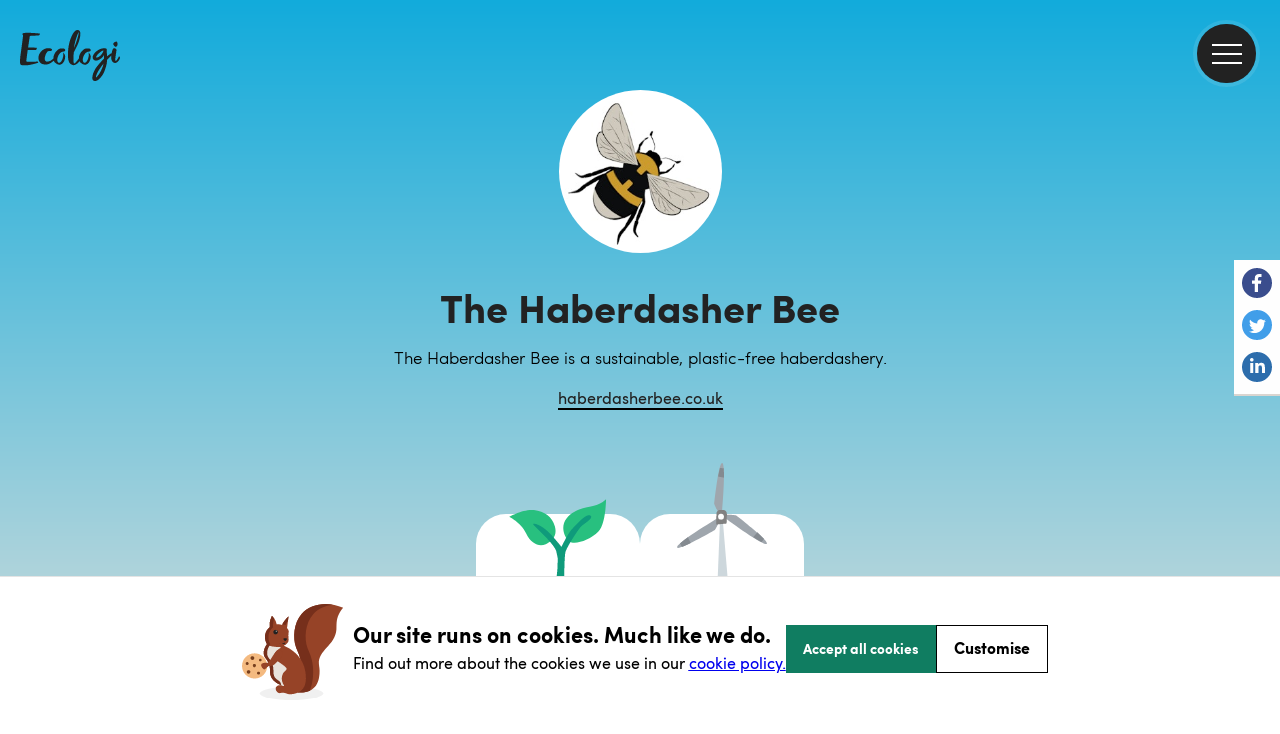

--- FILE ---
content_type: text/html; charset=utf-8
request_url: https://ecologi.com/thehaberdasherbee?r=6149fcfe2b018fe038d6ef48
body_size: 63436
content:
<!DOCTYPE html><html lang="en"><head><title>The Haberdasher Bee | Ecologi</title><meta charSet="utf-8"/><meta name="viewport" content="width=device-width, initial-scale=1, shrink-to-fit=no, maximum-scale=1"/><link rel="manifest" href="/manifest.json"/><meta name="fragment" content="!"/><link rel="canonical" href="https://ecologi.com/thehaberdasherbee"/><link rel="icon" type="image/png" sizes="32x32" href="/favicon-32x32.png?v=eEvbNpqje5"/><link rel="icon" type="image/png" sizes="16x16" href="/favicon-16x16.png?v=eEvbNpqje5"/><link rel="shortcut icon" href="/favicon.ico?v=eEvbNpqje5"/><link rel="apple-touch-icon" sizes="180x180" href="/apple-touch-icon.png?v=eEvbNpqje5"/><link rel="mask-icon" href="/safari-pinned-tab.svg?v=eEvbNpqje5" color="#20bf85"/><link href="/images/splashscreens/iphone5_splash.png" media="(device-width: 320px) and (device-height: 568px) and (-webkit-device-pixel-ratio: 2)" rel="apple-touch-startup-image"/><link href="/images/splashscreens/iphone6_splash.png" media="(device-width: 375px) and (device-height: 667px) and (-webkit-device-pixel-ratio: 2)" rel="apple-touch-startup-image"/><link href="/images/splashscreens/iphoneplus_splash.png" media="(device-width: 621px) and (device-height: 1104px) and (-webkit-device-pixel-ratio: 3)" rel="apple-touch-startup-image"/><link href="/images/splashscreens/iphonex_splash.png" media="(device-width: 375px) and (device-height: 812px) and (-webkit-device-pixel-ratio: 3)" rel="apple-touch-startup-image"/><link href="/images/splashscreens/iphonexr_splash.png" media="(device-width: 414px) and (device-height: 896px) and (-webkit-device-pixel-ratio: 2)" rel="apple-touch-startup-image"/><link href="/images/splashscreens/iphonexsmax_splash.png" media="(device-width: 414px) and (device-height: 896px) and (-webkit-device-pixel-ratio: 3)" rel="apple-touch-startup-image"/><link href="/images/splashscreens/ipad_splash.png" media="(device-width: 768px) and (device-height: 1024px) and (-webkit-device-pixel-ratio: 2)" rel="apple-touch-startup-image"/><link href="/images/splashscreens/ipadpro1_splash.png" media="(device-width: 834px) and (device-height: 1112px) and (-webkit-device-pixel-ratio: 2)" rel="apple-touch-startup-image"/><link href="/images/splashscreens/ipadpro3_splash.png" media="(device-width: 834px) and (device-height: 1194px) and (-webkit-device-pixel-ratio: 2)" rel="apple-touch-startup-image"/><link href="/images/splashscreens/ipadpro2_splash.png" media="(device-width: 1024px) and (device-height: 1366px) and (-webkit-device-pixel-ratio: 2)" rel="apple-touch-startup-image"/><meta name="apple-mobile-web-app-title" content="Ecologi"/><meta name="application-name" content="Ecologi"/><meta name="msapplication-TileColor" content="rgb(233, 228, 223)"/><meta name="theme-color" content="rgb(233, 228, 223)"/><meta property="fb:app_id" content="2255982101156746"/><meta property="og:type" content="website"/><meta property="og:site_name" content="Ecologi"/><meta name="twitter:app:name:googleplay" content="Ecologi"/><meta name="twitter:app:name:ipad" content="Ecologi"/><meta name="twitter:site" content="@Ecologi_hq"/><meta name="twitter:card" content="summary_large_image"/><meta name="description" content="Check out The Haberdasher Bee&#x27;s Ecologi profile: 538 trees funded and 17.84 tonnes CO₂e avoided"/><meta property="og:title" content="The Haberdasher Bee"/><meta property="og:url" content="https://ecologi.com/thehaberdasherbee?r=6149fcfe2b018fe038d6ef48"/><meta property="og:description" content="Check out The Haberdasher Bee&#x27;s Ecologi profile: 538 trees funded and 17.84 tonnes CO₂e avoided"/><meta name="msapplication-TileImage" content="https://offset-earth-share-images.s3.eu-west-1.amazonaws.com/share-background.png"/><meta property="og:image" content="https://offset-earth-share-images.s3.eu-west-1.amazonaws.com/share-background.png"/><meta name="twitter:image" content="https://offset-earth-share-images.s3.eu-west-1.amazonaws.com/share-background.png"/><meta name="next-head-count" content="39"/><link rel="preconnect" href="https://offsetearth.imgix.net"/><link rel="preload" href="/fonts/sofia-pro/SofiaProLight.woff2" as="font" crossorigin="anonymous"/><link rel="preload" href="/fonts/sofia-pro/SofiaProRegular.woff2" as="font" crossorigin="anonymous"/><link rel="preload" href="/fonts/sofia-pro/SofiaProBold.woff2" as="font" crossorigin="anonymous"/><link rel="preload" href="/_next/static/css/c7732dd04a5b46dc.css" as="style"/><link rel="stylesheet" href="/_next/static/css/c7732dd04a5b46dc.css" data-n-g=""/><link rel="preload" href="/_next/static/css/e048cf10843f01ef.css" as="style"/><link rel="stylesheet" href="/_next/static/css/e048cf10843f01ef.css" data-n-p=""/><noscript data-n-css=""></noscript><script defer="" nomodule="" src="/_next/static/chunks/polyfills-42372ed130431b0a.js"></script><script src="/_next/static/chunks/webpack-c81e19075724ad86.js" defer=""></script><script src="/_next/static/chunks/framework-c6115f881ed0c803.js" defer=""></script><script src="/_next/static/chunks/main-22cb2f3d1ef6eaab.js" defer=""></script><script src="/_next/static/chunks/pages/_app-a6a5b5644e9344f1.js" defer=""></script><script src="/_next/static/chunks/7a7f7143-bdce6a08bb0880b2.js" defer=""></script><script src="/_next/static/chunks/415-6bb6fe92aa74b97d.js" defer=""></script><script src="/_next/static/chunks/3710-5037c04cf37c02ad.js" defer=""></script><script src="/_next/static/chunks/8746-7b84d0c98fb91632.js" defer=""></script><script src="/_next/static/chunks/6234-89c3092079759c12.js" defer=""></script><script src="/_next/static/chunks/4995-b5cc16230a3b5498.js" defer=""></script><script src="/_next/static/chunks/593-27ecbeac15cd1d28.js" defer=""></script><script src="/_next/static/chunks/3860-5626bb2305613b4f.js" defer=""></script><script src="/_next/static/chunks/1726-ff9a89cea2c7f884.js" defer=""></script><script src="/_next/static/chunks/1385-d324fd67c38cbb26.js" defer=""></script><script src="/_next/static/chunks/423-37aeadb8bc638eda.js" defer=""></script><script src="/_next/static/chunks/5257-566e62e2e82fca68.js" defer=""></script><script src="/_next/static/chunks/3467-891ed019e4bbd890.js" defer=""></script><script src="/_next/static/chunks/9712-65938cd16881530d.js" defer=""></script><script src="/_next/static/chunks/6024-a2ad45c5e2fecc00.js" defer=""></script><script src="/_next/static/chunks/9835-f0509cfb8a2eb1b4.js" defer=""></script><script src="/_next/static/chunks/9747-69ae88e2e2450406.js" defer=""></script><script src="/_next/static/chunks/2703-bfb09ae2eb1b3f68.js" defer=""></script><script src="/_next/static/chunks/5322-4dab84ccfbc8e1ed.js" defer=""></script><script src="/_next/static/chunks/5889-9b339e606b395f89.js" defer=""></script><script src="/_next/static/chunks/5933-3ab94a7212611227.js" defer=""></script><script src="/_next/static/chunks/pages/%5BusernameOrId%5D-9e48c2b52d16b4c1.js" defer=""></script><script src="/_next/static/gb8f4G8o199cSNFaNSLU3/_buildManifest.js" defer=""></script><script src="/_next/static/gb8f4G8o199cSNFaNSLU3/_ssgManifest.js" defer=""></script></head><body><div id="__ecologi-body"><div id="__next"><style data-emotion="css-global 12bt7bx">@font-face{font-family:"Sofia Pro";font-style:normal;font-weight:300;font-display:swap;src:url("/fonts/sofia-pro/SofiaProLight.woff2") format("woff2"),url("/fonts/sofia-pro/SofiaProLight.woff") format("woff");}@font-face{font-family:"Sofia Pro";font-style:normal;font-weight:400;font-display:swap;src:url("/fonts/sofia-pro/SofiaProRegular.woff2") format("woff2"),url("/fonts/sofia-pro/SofiaProRegular.woff") format("woff");}@font-face{font-family:"Sofia Pro";font-style:normal;font-weight:700;font-display:swap;src:url("/fonts/sofia-pro/SofiaProBold.woff2") format("woff2"),url("/fonts/sofia-pro/SofiaProBold.woff") format("woff");}</style><div></div><style data-emotion="css tycy9k">.css-tycy9k{display:-webkit-box;min-height:100vh;}</style><div id="__ecologi-root" data-testid="navigation-drawer" class="css-tycy9k"><style data-emotion="css 1i4so3j">.css-1i4so3j{display:-webkit-box;display:-webkit-flex;display:-ms-flexbox;display:flex;-webkit-flex-direction:column;-ms-flex-direction:column;flex-direction:column;background-color:#222222;height:100%;position:fixed;width:calc(100% - 91px);-webkit-background-clip:padding-box;background-clip:padding-box;top:0;right:0;-webkit-transition:-webkit-transform 250ms ease-in;transition:transform 250ms ease-in;-webkit-transform:translateX(100%);-moz-transform:translateX(100%);-ms-transform:translateX(100%);transform:translateX(100%);z-index:9999999;}@media only screen and (min-width: 768px){.css-1i4so3j{right:0;height:100%;position:fixed;width:282px;-webkit-transform:translateX(282px);-moz-transform:translateX(282px);-ms-transform:translateX(282px);transform:translateX(282px);}}@media only screen and (min-width: 1920px){.css-1i4so3j{width:482px;-webkit-transform:translateX(482px);-moz-transform:translateX(482px);-ms-transform:translateX(482px);transform:translateX(482px);}}</style><aside class="css-1i4so3j"><style data-emotion="css 1vyi1h6">.css-1vyi1h6{opacity:0;position:fixed;top:0;bottom:0;width:4px;height:100%;background-color:rgba(34, 34, 34, 0.1);z-index:9999998;-webkit-transition:-webkit-transform 250ms ease-in;transition:transform 250ms ease-in;left:8px;}</style><div class="css-1vyi1h6"></div><style data-emotion="css 6cmyf7">.css-6cmyf7{-webkit-align-items:center;-webkit-box-align:center;-ms-flex-align:center;align-items:center;background-color:#000000;display:-webkit-box;display:-webkit-flex;display:-ms-flexbox;display:flex;-webkit-box-pack:start;-ms-flex-pack:start;-webkit-justify-content:flex-start;justify-content:flex-start;min-height:114px;padding:12px 24px;}</style><div class="css-6cmyf7"><style data-emotion="css 1bdycay">.css-1bdycay{display:-webkit-box;display:-webkit-flex;display:-ms-flexbox;display:flex;-webkit-flex:1;-ms-flex:1;flex:1;color:#ffffff;font-weight:800!important;padding-right:8px;text-overflow:ellipsis;overflow:hidden;}</style><style data-emotion="css eukhbw">.css-eukhbw{font-family:Sofia Pro;color:rgba(34, 34, 34, 1);-webkit-text-decoration:initial;text-decoration:initial;font-weight:400;font-size:16px;letter-spacing:0px;line-height:20px;display:-webkit-box;display:-webkit-flex;display:-ms-flexbox;display:flex;-webkit-flex:1;-ms-flex:1;flex:1;color:#ffffff;font-weight:800!important;padding-right:8px;text-overflow:ellipsis;overflow:hidden;}@media only screen and (min-width: 768px){.css-eukhbw{font-weight:400;font-size:16px;letter-spacing:0px;line-height:20px;}}</style><h2 class="css-eukhbw"><style data-emotion="css mpzndd">.css-mpzndd{text-overflow:ellipsis;overflow:hidden;white-space:nowrap;}</style><span class="css-mpzndd">Welcome</span><style data-emotion="css 1sguh2d">.css-1sguh2d{margin-left:4px;}</style><span class="css-1sguh2d">👋</span></h2><style data-emotion="css 1hppjzv">.css-1hppjzv{display:-webkit-box;display:-webkit-flex;display:-ms-flexbox;display:flex;-webkit-box-pack:center;-ms-flex-pack:center;-webkit-justify-content:center;justify-content:center;-webkit-align-items:center;-webkit-box-align:center;-ms-flex-align:center;align-items:center;}</style><div class="css-1hppjzv"><style data-emotion="css knhkeb">.css-knhkeb{-webkit-background-clip:padding-box;background-clip:padding-box;background:#222222;border-radius:59px;border:solid 4px rgba(255, 255, 255, 0.1);cursor:pointer;display:-webkit-box;display:-webkit-flex;display:-ms-flexbox;display:flex;height:59px;left:28px;padding:26px 11px;-webkit-transition:border-color 250ms ease-in;transition:border-color 250ms ease-in;width:59px;z-index:9998;}.css-knhkeb:hover{border-color:rgba(255, 255, 255, 0.2);}</style><button aria-label="close" type="button" class="css-knhkeb"><style data-emotion="css 1ywwtk">.css-1ywwtk{position:absolute;width:30px;height:2px;background:#ffffff;-webkit-transform:rotate(-45deg);-moz-transform:rotate(-45deg);-ms-transform:rotate(-45deg);transform:rotate(-45deg);}.css-1ywwtk:before,.css-1ywwtk:after{display:block;content:"";position:absolute;width:30px;height:2px;background:#ffffff;}.css-1ywwtk:before{top:0px;}.css-1ywwtk:after{top:0px;-webkit-transform:rotate(90deg);-moz-transform:rotate(90deg);-ms-transform:rotate(90deg);transform:rotate(90deg);}</style><span class="css-1ywwtk"></span></button></div></div><style data-emotion="css djsnjr">.css-djsnjr{border-bottom:4px solid rgba(34, 34, 34, 0.3);mix-blend-mode:multiply;}</style><div class="css-djsnjr"></div><style data-emotion="css cw4ihw">.css-cw4ihw{-webkit-overflow-scrolling:touch;display:-webkit-box;display:-webkit-flex;display:-ms-flexbox;display:flex;-webkit-flex-direction:column;-ms-flex-direction:column;flex-direction:column;-webkit-flex:1;-ms-flex:1;flex:1;overflow-y:auto;}.css-cw4ihw::-webkit-scrollbar{background-color:transparent;}.css-cw4ihw::-webkit-scrollbar-thumb{background-color:rgba(205, 215, 220, 0.2);border-radius:4px;border:4px solid transparent;-webkit-background-clip:content-box;background-clip:content-box;}</style><div class="css-cw4ihw"><style data-emotion="css 110u7ph">.css-110u7ph{display:-webkit-box;display:-webkit-flex;display:-ms-flexbox;display:flex;-webkit-flex-direction:column;-ms-flex-direction:column;flex-direction:column;-webkit-flex:1;-ms-flex:1;flex:1;}</style><div class="css-110u7ph"><style data-emotion="css 1ae9d4v">.css-1ae9d4v{cursor:pointer;display:-webkit-box;display:-webkit-flex;display:-ms-flexbox;display:flex;-webkit-align-items:center;-webkit-box-align:center;-ms-flex-align:center;align-items:center;border:none;outline:none;padding:8px 0;position:relative;-webkit-text-decoration:none;text-decoration:none;background-color:transparent;}.css-1ae9d4v p{color:#e4e4e4;font-size:14px;padding:0 8px 0 24px;text-align:left;-webkit-text-decoration:none;text-decoration:none;}.css-1ae9d4v:hover,.css-1ae9d4v:focus{background-color:rgba(255, 255, 255, 0.03);}.css-1ae9d4v:hover p,.css-1ae9d4v:focus p{color:#ffffff;}.css-1ae9d4v:focus::before{background-color:#ffffff;content:"";height:100%;left:0;position:absolute;top:0;width:8px;}</style><style data-emotion="css u0ej72">.css-u0ej72{position:relative;display:-webkit-box;display:-webkit-flex;display:-ms-flexbox;display:flex;font-size:12px;-webkit-align-items:center;-webkit-box-align:center;-ms-flex-align:center;align-items:center;background-color:transparent;}.css-u0ej72:hover{background-color:rgba(255, 255, 255, 0.05);}</style><div class="css-u0ej72"><style data-emotion="css pirgd8">.css-pirgd8{-webkit-flex:1;-ms-flex:1;flex:1;background-color:transparent;cursor:pointer;display:-webkit-box;display:-webkit-flex;display:-ms-flexbox;display:flex;-webkit-align-items:center;-webkit-box-align:center;-ms-flex-align:center;align-items:center;border:none;outline:none;padding:8px 0;position:relative;-webkit-text-decoration:none;text-decoration:none;background-color:transparent;}.css-pirgd8:hover{background-color:transparent!important;}.css-pirgd8 p{font-weight:400!important;}.css-pirgd8 p{color:#e4e4e4;font-size:14px;padding:0 8px 0 24px;text-align:left;-webkit-text-decoration:none;text-decoration:none;}.css-pirgd8:hover,.css-pirgd8:focus{background-color:rgba(255, 255, 255, 0.03);}.css-pirgd8:hover p,.css-pirgd8:focus p{color:#ffffff;}.css-pirgd8:focus::before{background-color:#ffffff;content:"";height:100%;left:0;position:absolute;top:0;width:8px;}</style><a class="css-pirgd8" href="/"><style data-emotion="css 1q6jhqx">.css-1q6jhqx{font-family:Sofia Pro;color:rgba(34, 34, 34, 1);-webkit-text-decoration:initial;text-decoration:initial;font-weight:400;font-size:18px;letter-spacing:0px;line-height:29px;}@media only screen and (min-width: 768px){.css-1q6jhqx{font-weight:400;font-size:18px;letter-spacing:0px;line-height:29px;}}</style><p class="css-1q6jhqx">Home</p></a></div><style data-emotion="css cl5zi1">.css-cl5zi1{cursor:pointer;display:-webkit-box;display:-webkit-flex;display:-ms-flexbox;display:flex;-webkit-align-items:center;-webkit-box-align:center;-ms-flex-align:center;align-items:center;border:none;outline:none;padding:8px 0;position:relative;-webkit-text-decoration:none;text-decoration:none;background-color:transparent;}.css-cl5zi1 p{color:#e4e4e4;font-size:14px;padding:0 8px 0 24px;text-align:left;-webkit-text-decoration:none;text-decoration:none;}.css-cl5zi1:hover,.css-cl5zi1:focus{background-color:rgba(255, 255, 255, 0.03);}.css-cl5zi1:hover p,.css-cl5zi1:focus p{color:#ffffff;}.css-cl5zi1:focus::before{background-color:#ffffff;content:"";height:100%;left:0;position:absolute;top:0;width:8px;}.css-cl5zi1:hover{background:rgba(255, 255, 255, 0.03);}</style><button class="css-cl5zi1"><p class="css-1q6jhqx">Solutions</p><style data-emotion="css 19ap732">.css-19ap732{bottom:0;display:-webkit-box;display:-webkit-flex;display:-ms-flexbox;display:flex;-webkit-box-pack:center;-ms-flex-pack:center;-webkit-justify-content:center;justify-content:center;-webkit-align-items:center;-webkit-box-align:center;-ms-flex-align:center;align-items:center;position:absolute;right:0;top:0;width:50px;}</style><div class="css-19ap732"><style data-emotion="css 11ltwgb">.css-11ltwgb{-webkit-transition:-webkit-transform 250ms ease;transition:transform 250ms ease;-webkit-transform:rotate(0deg);-moz-transform:rotate(0deg);-ms-transform:rotate(0deg);transform:rotate(0deg);}.css-11ltwgb path{stroke:#ffffff;}</style><svg xmlns="http://www.w3.org/2000/svg" width="14" height="8" fill="none" class="css-11ltwgb"><path stroke="#222" stroke-linecap="round" stroke-linejoin="round" stroke-width="2" d="m1 1 6 6 6-6"></path></svg></div></button><style data-emotion="css hwuehv">.css-hwuehv{max-height:0;overflow:hidden;display:-webkit-box;display:-webkit-flex;display:-ms-flexbox;display:flex;-webkit-flex-direction:column;-ms-flex-direction:column;flex-direction:column;background-color:rgba(255, 255, 255, 0.05);-webkit-transition:max-height 250ms ease;transition:max-height 250ms ease;}</style><div class="css-hwuehv"><div class="css-u0ej72"><a class="css-pirgd8" href="/solutions/for-large-businesses"><p class="css-1q6jhqx">For large businesses over 50 employees</p></a></div><div class="css-u0ej72"><a class="css-pirgd8" href="/solutions/for-small-businesses"><p class="css-1q6jhqx">For small businesses under 50 employees</p></a></div></div><button class="css-cl5zi1"><p class="css-1q6jhqx">Climate action</p><div class="css-19ap732"><svg xmlns="http://www.w3.org/2000/svg" width="14" height="8" fill="none" class="css-11ltwgb"><path stroke="#222" stroke-linecap="round" stroke-linejoin="round" stroke-width="2" d="m1 1 6 6 6-6"></path></svg></div></button><div class="css-hwuehv"><div class="css-u0ej72"><a class="css-pirgd8" href="/climate-action/carbon-removals"><p class="css-1q6jhqx">Carbon removals</p></a></div><div class="css-u0ej72"><a class="css-pirgd8" href="/climate-action/carbon-avoidance"><p class="css-1q6jhqx">Carbon avoidance</p></a></div><div class="css-u0ej72"><a class="css-pirgd8" href="/climate-action/reforestation"><p class="css-1q6jhqx">Reforestation</p></a></div><div class="css-u0ej72"><a class="css-pirgd8" href="/climate-action/habitat-restoration"><p class="css-1q6jhqx">Habitat restoration</p></a></div><div class="css-u0ej72"><a class="css-pirgd8" href="/climate-action/impact-funds"><p class="css-1q6jhqx">Impact funds</p></a></div></div><button class="css-cl5zi1"><p class="css-1q6jhqx">Why Ecologi</p><div class="css-19ap732"><svg xmlns="http://www.w3.org/2000/svg" width="14" height="8" fill="none" class="css-11ltwgb"><path stroke="#222" stroke-linecap="round" stroke-linejoin="round" stroke-width="2" d="m1 1 6 6 6-6"></path></svg></div></button><div class="css-hwuehv"><div class="css-u0ej72"><a class="css-pirgd8" href="/why-ecologi/about"><p class="css-1q6jhqx">About</p></a></div><div class="css-u0ej72"><a class="css-pirgd8" href="/why-ecologi/trust-through-transparency"><p class="css-1q6jhqx">Transparency</p></a></div></div><button class="css-cl5zi1"><p class="css-1q6jhqx">Our impact</p><div class="css-19ap732"><svg xmlns="http://www.w3.org/2000/svg" width="14" height="8" fill="none" class="css-11ltwgb"><path stroke="#222" stroke-linecap="round" stroke-linejoin="round" stroke-width="2" d="m1 1 6 6 6-6"></path></svg></div></button><div class="css-hwuehv"><div class="css-u0ej72"><a class="css-pirgd8" href="/projects"><p class="css-1q6jhqx">Climate projects</p></a></div></div><button class="css-cl5zi1"><p class="css-1q6jhqx">Resources</p><div class="css-19ap732"><svg xmlns="http://www.w3.org/2000/svg" width="14" height="8" fill="none" class="css-11ltwgb"><path stroke="#222" stroke-linecap="round" stroke-linejoin="round" stroke-width="2" d="m1 1 6 6 6-6"></path></svg></div></button><div class="css-hwuehv"><div class="css-u0ej72"><a class="css-pirgd8" href="/articles"><p class="css-1q6jhqx">Blog</p></a></div><div class="css-u0ej72"><a class="css-pirgd8" href="https://help.ecologi.com/"><p class="css-1q6jhqx">Help centre</p></a></div><div class="css-u0ej72"><a class="css-pirgd8" href="/resources/webinars"><p class="css-1q6jhqx">Webinars</p></a></div></div><style data-emotion="css 1anvq9n">.css-1anvq9n{border-top:2px solid #000;margin:16px 24px;}</style><div class="css-1anvq9n"></div><a href="/api/login" class="css-1ae9d4v"><p class="css-1q6jhqx">Sign in 🌿</p></a><div class="css-u0ej72"><a class="css-pirgd8" href="/solutions"><p class="css-1q6jhqx">Get started</p></a></div><div class="css-1anvq9n"></div><div class="css-u0ej72"><a class="css-pirgd8" href="/page/schedule-a-call"><p class="css-1q6jhqx">Speak to the team</p></a></div><div class="css-1anvq9n"></div></div><a title="Go to the Ecologi homepage" href="/"><style data-emotion="css qfuqwg">.css-qfuqwg{display:-webkit-box;display:-webkit-flex;display:-ms-flexbox;display:flex;-webkit-align-items:center;-webkit-box-align:center;-ms-flex-align:center;align-items:center;margin:56px 0px 34px 20px;}.css-qfuqwg::after{content:"";background-image:url("/images/app/nav/logo.svg");background-repeat:no-repeat;-webkit-background-size:100%;background-size:100%;height:51px;width:100px;}</style><div class="css-qfuqwg"></div></a></div></aside><style data-emotion="css 1fxjy9p">.css-1fxjy9p{z-index:99;width:100%;padding-left:0;}@media only screen and (min-width: 1920px){.css-1fxjy9p{padding-left:0;}}</style><div class="css-1fxjy9p"><style data-emotion="css 1ljvj9z">.css-1ljvj9z{width:100%;position:absolute;z-index:999;}</style><header class="css-1ljvj9z"><style data-emotion="css ruz0py">.css-ruz0py{padding:20px 20px 20px 20px;top:0px;}@media only screen and (min-width: 1920px){.css-ruz0py{padding:20px 10%;}}</style><nav aria-label="ecologi main navigation" class="css-ruz0py"><style data-emotion="css 9mgmof">.css-9mgmof{display:block;background-image:url("data:image/svg+xml,%3Csvg version='1.1' id='Layer_1' xmlns='http://www.w3.org/2000/svg' x='0' y='0' viewBox='0 0 988.4 504.4' xml:space='preserve'%3E%3Cstyle%3E .st0%7Bfill:%23222222%7D %3C/style%3E%3Cg id='Layer_2_1_'%3E%3Cpath class='st0' d='M369.7 280.9c1.5-6.7 3.5-13.3 6-19.7 2.4-6.6 5.6-12.8 9.4-18.7 3.7-5.8 8.2-11 13.2-15.7 5-4.7 10.9-8.5 17.2-11.2 2.7-.5 5.6-.9 8.8-1.3 3.1-.3 6.1-.9 9.1-1.6 2.8-.7 5.4-1.7 7.8-3.2 2.3-1.4 4-3.5 4.9-5.9.5-1.4.7-2.9.7-4.3.1-1.4-.3-2.8-1-4-.9-1.4-1.7-2.9-2.3-4.4-.7-2-2.1-3.5-4-4.4-2.4-1.3-5-2.2-7.6-2.8-3.2-.7-6.4-1.2-9.7-1.5-3.5-.3-6.7-.4-9.8-.4-2.9 0-5.4.1-7.6.3-1.7.1-3.4.4-5.1.8-9 2-17.6 6.4-26.1 13.2-8.5 6.8-16 14.8-22.3 23.7-6.3 8.7-11.5 18.2-15.4 28.2-3.8 9.8-5.7 18.6-5.7 26.5-.2 1.3-.2 2.6-.2 3.8v4.6c-8.5 7.5-17.6 14.3-27.3 20.3-8.8 5.5-26.7 9.7-34.2 9.7H266c-8.2-.7-13.9-3.8-16.8-9.4-3.1-6-4.6-12.7-4.5-19.5 0-4.2.3-8.3 1-12.4.7-4.2 1.5-8.4 2.5-12.4 3.6-14.5 9.1-26.9 16.6-37s14.9-15.2 22.5-15.2c.4-.1.9 0 1.2.2.2.2.6.2 1.2.2 2.5.4 4.9.6 7.4.5 5.9 0 10.6-1.3 14.1-3.8s5.2-5.5 5.2-8.8c-.1-2.5-1-4.9-2.7-6.8-1.8-2.2-5-3.9-9.7-5.3-3.9-1.3-8-2.3-12.1-2.8-4-.5-8.1-.8-12.1-.8-12.9-.1-25.6 2.7-37.4 8.1-11.6 5.3-22 12.6-30.9 21.7-8.8 8.9-16 19.4-21.3 30.8-5.2 11.1-7.9 23.1-7.9 35.3 0 10.8 1.6 20 4.7 27.8 2.7 7.1 6.9 13.6 12.1 19.2 4.9 5 10.8 9.1 17.3 11.8 6.5 2.8 13.4 4.8 20.4 5.8 5.2 1 10.5 1.5 15.8 1.5 12.2.1 24.4-2.4 35.6-7.2 11.6-5 22.5-11.8 32.2-19.9 4.5-3.7 8.8-7.7 12.8-11.9 1.2 3.4 2.8 6.6 4.7 9.6 2.8 4.3 6.2 8.2 10.1 11.6 4.6 4 9.6 7.6 14.8 10.8 4.3 2.8 8.9 5 13.8 6.4 4.9 1.5 9.9 2.3 15 2.3 4.4 0 8.8-.8 12.9-2.5 7-3 13.2-7.5 18.3-13.1 5.3-5.8 9.7-12.4 13.2-19.4 3.5-7.1 6.1-14.6 7.8-22.3 1.6-7.1 2.5-14.4 2.5-21.7 0-1.4-.1-3.3-.3-5.5-.2-2.3-.5-4.6-.9-6.8-.4-2.1-1-4.2-1.8-6.1-.5-1.5-1.6-2.7-3-3.3-.2-.3-.3-.6-.3-1s0-.7-.3-1c-.3-1.1-.8-2.2-1.5-3.1-.7-.8-1.5-1.6-2.3-2.4-.5-1.4-1.2-2.7-2.1-3.8-1.2-1.8-2.2-2.6-3.1-2.6l-1.8-3.3c-.5-.2-1-.3-1.5-.2-1 0-1.5.4-1.5 1.2-.2.3-.3.6-.2 1 0 .3 0 .7.1 1 .1.3.1.7.1 1 1.1 2.8 1.8 5.7 2.1 8.7.3 3 .5 5.9.6 8.9-1.1 9.6-3 19.2-5.5 28.5-2.5 9.2-6 18.2-10.3 26.7-1.5 3-3.3 6-5.3 8.7-2.1 2.8-4.5 5.2-7.3 7.3-2 1.6-4.1 2.9-6.5 3.9-2.7 1.1-5.6 1.6-8.5 1.5-3 .1-6-.9-8.3-3-2.2-2.1-3.9-4.7-5-7.5-1.3-3.2-2.1-6.6-2.5-10.1-.4-3.5-.7-7-.7-10.6 0-2.2 0-4.4.2-6.4s.7-3.8.8-5.1zM621.7 280.9c1.5-6.7 3.5-13.3 6-19.7 2.4-6.6 5.6-12.8 9.4-18.7 3.7-5.8 8.2-11 13.2-15.7 5-4.7 10.9-8.5 17.2-11.2 2.7-.5 5.6-.9 8.8-1.3 3.1-.3 6.1-.9 9.1-1.6 2.8-.7 5.4-1.7 7.8-3.2 2.3-1.4 4-3.5 4.9-5.9.5-1.4.7-2.9.7-4.3.1-1.4-.3-2.8-1-4-.9-1.4-1.7-2.9-2.3-4.4-.7-2-2.1-3.5-4-4.4-2.4-1.3-5-2.2-7.6-2.8-3.2-.7-6.4-1.2-9.7-1.5-3.5-.3-6.7-.4-9.8-.4-2.9 0-5.4.1-7.6.3-1.7.1-3.4.4-5.1.8-9 2-17.6 6.4-26.1 13.2-8.5 6.8-16 14.8-22.3 23.7-6.3 8.7-11.5 18.2-15.4 28.2-3.8 9.8-5.7 18.6-5.7 26.5-.2 1.3-.2 2.6-.2 3.8v3.6c-4.5 6.1-8.9 11.8-13.2 17.2-6.3 8.1-13.2 15.9-20.4 23.3-6 6-10.4 9-13.2 9-.5.1-1-.1-1.4-.5-1.8-1.6-3.2-5.6-4-12-.9-7.6-1.3-15.2-1.3-22.9 0-6.9.1-14.1.3-21.5.2-7.4.5-14.5.8-21.3.3-6.8.5-12.8.8-18.2.3-5.4.5-9.5.8-12.3 7.2-14.5 14.2-28.2 20.9-41 6.8-12.8 12.9-25.6 18.4-38.4 5.7-13.2 10.6-26.7 14.8-40.5 4.6-15.5 8.1-31.3 10.4-47.3.8-6 1.2-12 1.2-18-.1-13.2-2.6-22.8-7.5-28.8-4.7-5.8-11.4-8.8-20-8.7H566c-1.3 0-2.6.2-3.9.5-9.1 1.6-18.2 8.1-27.4 19.5S517 45.7 509.3 63c-8.3 18.7-15 38-20.1 57.8-5.5 20.7-9.5 41.8-11.9 63.1-2.5 21.3-3.7 42.8-3.6 64.3.2 19.5 1.8 36.4 4.9 50.7s8.2 24.7 15.3 31.3c5.4 5.1 11.4 9.5 17.9 13.1 5.6 3.1 11.9 4.6 18.3 4.6 11-.1 22.6-5.3 35-15.6 7-5.9 14.7-13.8 22.9-23.8.7 1.3 1.4 2.5 2.1 3.7 2.8 4.3 6.2 8.2 10.1 11.6 4.6 4 9.6 7.6 14.8 10.8 4.3 2.8 8.9 5 13.8 6.4 4.9 1.5 9.9 2.3 15 2.3 4.4 0 8.8-.8 12.9-2.5 7-3 13.2-7.5 18.3-13.1 5.3-5.8 9.7-12.4 13.2-19.4 3.5-7.1 6.1-14.6 7.8-22.3 1.6-7.1 2.5-14.4 2.5-21.7 0-1.4-.1-3.3-.3-5.5-.2-2.3-.5-4.6-.9-6.8-.4-2.1-1-4.2-1.8-6.1-.5-1.5-1.6-2.7-3-3.3-.2-.3-.3-.6-.3-1s0-.7-.3-1c-.3-1.1-.8-2.2-1.5-3.1-.7-.8-1.5-1.6-2.3-2.4-.5-1.4-1.2-2.7-2.1-3.8-1.2-1.8-2.2-2.6-3.1-2.6l-1.8-3.3c-.5-.2-1-.3-1.5-.2-1 0-1.5.4-1.5 1.2-.2.3-.3.6-.2 1 0 .3 0 .7.1 1 .1.3.1.7.1 1 1.1 2.8 1.8 5.7 2.1 8.7.3 3 .5 5.9.6 8.9-1.1 9.6-3 19.2-5.5 28.5-2.5 9.2-6 18.2-10.3 26.7-1.5 3-3.3 6-5.3 8.7-2.1 2.8-4.5 5.2-7.3 7.3-2 1.6-4.1 2.9-6.5 3.9-2.7 1.1-5.6 1.6-8.5 1.5-3 .1-6-.9-8.3-3-2.2-2.1-3.9-4.7-5-7.5-1.3-3.2-2.1-6.6-2.5-10.1-.4-3.5-.7-7-.7-10.6 0-2.2 0-4.4.2-6.4s.5-3.8.6-5.1zM539 141.7c3.2-14.7 7.2-29.8 11.8-45.4s9.5-30.4 14.7-44.2c5.2-13.9 10.1-24.5 14.6-31.7 0-.3.1.3.2 1.9s.2 3 .3 4.2c-1.9 13.5-4.5 26.9-7.9 40.2-3.3 12.6-6.9 25-10.9 37.1s-8.3 24.1-13 36c-4.6 11.8-9.6 23.9-15 36.2.2-8.2 2-19.6 5.2-34.3zM985.4 266c-1.9-2.6-3.9-3.8-6-3.7-1.3.1-2.5.9-3.5 2.7-.5 1-3.4 5.9-5.8 10.9-4.4 9.2-11.8 19-15.4 23.4s-6.6 6.6-8.7 6.7c-.8.1-1.6-.3-2.1-.9-1.1-1.3-1.8-4.1-2-8.4-.2-7.4.2-14.7 1.1-22 1-9 2.2-18.2 3.6-27.6 1.4-9.4 2.8-17.9 4.2-25.6 1-5.3 1.8-10.7 2.2-16.1.7-2.1 1-4.3.9-6.5-.2-4.7-2.3-8.9-6.1-12.7-3.8-3.8-8.1-5.6-12.9-5.3-1.3.1-2.5.1-3.8-.1-1.1-.1-2.3-.1-3.4-.1-1.7 0-3.4.6-4.7 1.7-3.1 2.5-6 7.4-8.7 14.9-2.9 8.2-5.3 16.5-7 25l-1.5 7.5c-2.4.5-4.7 1.5-6.7 2.8-11.5 6.5-26.8 18-39.2 28-.4-9.1-2.2-54.8-2.2-56.5 0-1.5.2-3.1.5-4.6.3-1.5.4-3 .4-4.6-.1-3-1.3-5.8-3.2-8-1.8-2-4.1-3.5-6.6-4.3-2.7-.9-5.6-1.6-8.5-1.8-3.1-.3-6.1-.5-9.2-.5-13.9.1-27.6 3.1-40.3 8.9-13.1 5.8-25.4 13.3-36.4 22.4-10.3 8.4-19.2 18.3-26.3 29.5-6.7 10.7-10.1 20.9-10.1 30.7 0 5.2 12.5 62.1 84 8.8 26.3-19.6 23.8-30.2 27.2-31.7.3 4.3.5 4.9.5 9.2v25.2c-6.1 6.4-43.7 44.4-77.7 89.4-15.6 22.9-30 55-34 76-3.9 20.7-11.8 65.4 35.9 54 25.1-6 66.1-56 77.2-86.2 12.1-33.1 27.9-70.3 29.7-114.9l-.2-7 38.4-38.9s1.9-2.9 4-6.8c-.1.6-.2 1.3-.2 1.9-1 8.3-1.3 16.7-1 25 .5 9.6 1.9 17.4 4.2 23.2 1.9 5.1 4.5 9.8 7.9 14.1 2.5 3.1 5.5 5.6 9 7.5 3 1.5 5.5 2.7 7.4 3.6 1.9.8 3.9 1.4 5.9 1.7 1.8.2 3.6.3 5.4.2 6.9-.3 13.6-3.3 20-8.7 6.9-6 13-12.9 18.1-20.6 3.3-4.8 5.8-10.2 7.3-15.8 1-1.8 1.5-3.9 1.3-6 0-3.3-1-6.4-2.9-9zm-186.3-16.5c-18.6 19.4-41.1 26.5-46 22-5.2-4.8 10.4-28.2 28-43 25.5-21.5 37.6-24.8 41.6-26.3 5.4.3-2.6 25.3-23.6 47.3zm17.1 117.2c-5.2 14-11.4 27.7-18.3 41s-14.8 26-23.6 38c-8.6 11.6-16.6 20-24.3 25.2.3-11.3 3.3-23.3 8.9-35.9 5.8-13 12.5-25.5 20.1-37.5 7.8-12.4 15.9-24.2 24.3-35.5s15.6-21.2 21.7-29.8c-.8 9.4-3.7 20.9-8.8 34.5zM928.7 153.2c2.1 3.4 4.6 6.5 7.5 9.3 2.8 2.8 5.8 4.2 8.9 4 5.1-.2 9.6-2.9 13.6-8 4-4.9 5.9-11.2 5.5-17.5l-.2-3.6c-.4-8.7-1.9-14.7-4.3-18.1-2.1-3.2-5.8-5-9.6-4.7-2.6.3-5.1 1-7.6 1.9-3.5 1.3-6.7 3-9.7 5.2-3.1 2.2-5.9 4.9-8.1 8-2.2 2.8-3.3 6.3-3.1 9.8 2 4.8 4.4 9.3 7.1 13.7z'/%3E%3Cpath class='st0' d='M182.1 54.5c11 0 17-17 14-19s-123-12-155-6-10 22-10 22-18 143-24 182c-5 32.4-12 94-2 108s76.3 7.4 100 2c57-13 71-18 74-21s.8-12.8-8-11c-10 2-30 2-78 3-6 .1-31 0-31-6s14-110 14-110c0-3 71 1 78 0s16-19 11-22-85-4-85-4l17-114s74-4 85-4z'/%3E%3C/g%3E%3C/svg%3E");background-repeat:no-repeat;-webkit-background-size:100%;background-size:100%;height:52px;position:relative;top:10px;-webkit-transition:opacity 0.3s;transition:opacity 0.3s;width:100px;}.css-9mgmof:hover{opacity:0.8;}@media only screen and (min-width: 768px){.css-9mgmof{margin:unset;}}</style><a title="Go to the home page" class="css-9mgmof" href="/"></a></nav><style data-emotion="css 1h4yekq">.css-1h4yekq{position:fixed;right:20px;top:20px;opacity:1;border-radius:50%;-webkit-transition:border-color 250ms ease-in,opacity 0.25s;transition:border-color 250ms ease-in,opacity 0.25s;border:solid 4px rgba(255, 255, 255, 0.1);}.css-1h4yekq:hover{cursor:pointer;border-color:rgba(255, 255, 255, 0.2);}@media only screen and (min-width: 1920px){.css-1h4yekq{right:10%;}}</style><div id="__ecologi-burger" class="css-1h4yekq"><style data-emotion="css zdqact">.css-zdqact{border:none;padding:4px;-webkit-background-clip:padding-box;background-clip:padding-box;background:#222222;border-radius:59px;cursor:pointer;display:-webkit-box;display:-webkit-flex;display:-ms-flexbox;display:flex;-webkit-align-items:center;-webkit-box-align:center;-ms-flex-align:center;align-items:center;-webkit-box-pack:center;-ms-flex-pack:center;-webkit-justify-content:center;justify-content:center;height:59px;padding:26px 11px;width:59px;z-index:9999;}</style><button tabindex="1" aria-label="menu" type="button" class="css-zdqact"><style data-emotion="css 1qdoqxw">.css-1qdoqxw{position:absolute;width:30px;height:2px;background:#ffffff;-webkit-transition:-webkit-transform 125ms ease-in;transition:transform 125ms ease-in;}.css-1qdoqxw:before,.css-1qdoqxw:after{display:block;content:"";position:absolute;width:30px;height:2px;background:#ffffff;}.css-1qdoqxw:before{top:-9px;-webkit-transition:top 125ms ease-in 125ms;transition:top 125ms ease-in 125ms;}.css-1qdoqxw:after{top:9px;-webkit-transition:top 125ms ease-in 125ms,-webkit-transform 125ms ease-in;transition:top 125ms ease-in 125ms,transform 125ms ease-in;}</style><span class="css-1qdoqxw"></span></button></div></header><style data-emotion="css 1ago99h">.css-1ago99h{width:100%;}</style><main class="css-1ago99h"><style data-emotion="css cssveg">.css-cssveg{position:relative;}</style><div class="css-cssveg"><div class="Wrapper_wrapper__TlrIR"><section class="ProfileHeader_profileText__m_5HA" id="tour-profile"><div class="ProfileHeader_profileImage__k5yqp"><style data-emotion="css 1lsjaub">.css-1lsjaub{border-radius:50%;display:block;height:136px;width:136px;margin:20px auto 10px;outline:none;position:relative;background-color:#ffffff;}@media only screen and (min-width: 768px){.css-1lsjaub{height:163px;width:163px;}}</style><div data-testid="user-uploaded-profile-picture" id="profile-avatar" class="css-1lsjaub"><style data-emotion="css 1ynqxlp">.css-1ynqxlp{background:#ffffff;border-radius:50%;object-fit:cover;height:100%;width:100%;}</style><img alt="The Haberdasher Bee" src="https://offset-earth-user-assets.imgix.net/profile-images/52d9f62608d46c80afeef892fc41632c.jpg?w=240&amp;h=240&amp;crop=faces&amp;faces=1&amp;fit=facearea&amp;facepad=2.5" class="css-1ynqxlp"/></div></div><style data-emotion="css pp978u">.css-pp978u{margin-bottom:14px;word-wrap:break-word;}</style><style data-emotion="css 13qwgrm">.css-13qwgrm{font-family:Sofia Pro;color:rgba(34, 34, 34, 1);-webkit-text-decoration:initial;text-decoration:initial;font-weight:700;font-size:36px;letter-spacing:0px;line-height:43px;margin-bottom:14px;word-wrap:break-word;}@media only screen and (min-width: 768px){.css-13qwgrm{font-weight:700;font-size:40px;letter-spacing:0px;line-height:48px;}}</style><h1 class="css-13qwgrm">The Haberdasher Bee</h1><p class="ProfileHeader_blurb__fQ9ej">The Haberdasher Bee is a sustainable, plastic-free haberdashery.</p><style data-emotion="css 109qhvg">.css-109qhvg{margin-bottom:10px;overflow:auto;}</style><div class="css-109qhvg"><a class="ProfileHeader_link__1_keT" title="View the The Haberdasher Bee website (new tab)" href="https://haberdasherbee.co.uk" target="_blank" rel="noopener noreferrer nofollow"><style data-emotion="css ahh4gb">.css-ahh4gb{font-family:Sofia Pro;color:rgba(34, 34, 34, 1);-webkit-text-decoration:initial;text-decoration:initial;font-weight:400;font-size:16px;letter-spacing:0px;line-height:20px;}@media only screen and (min-width: 768px){.css-ahh4gb{font-weight:400;font-size:16px;letter-spacing:0px;line-height:20px;}}</style><p class="css-ahh4gb">haberdasherbee.co.uk</p></a></div><div class="ProfileHeader_bannerWrapper__0VSka" data-testid="invalid-input-banner"></div></section><style data-emotion="css s6zy75">.css-s6zy75{width:100%;margin:60px auto;display:-webkit-box;display:-webkit-flex;display:-ms-flexbox;display:flex;-webkit-flex-direction:column;-ms-flex-direction:column;flex-direction:column;-webkit-align-items:center;-webkit-box-align:center;-ms-flex-align:center;align-items:center;gap:40px;}@media only screen and (min-width: 480px){.css-s6zy75{margin-top:104px;}}</style><div class="css-s6zy75"><style data-emotion="css 1qrq6tu">.css-1qrq6tu{height:306px;}@media only screen and (min-width: 768px){.css-1qrq6tu{height:380px;}}@media only screen and (min-width: 1024px){.css-1qrq6tu{height:164px;}}</style><div data-testid="impact-stats-loading-spacer" class="css-1qrq6tu"></div><style data-emotion="css 1nhkv2n">.css-1nhkv2n{height:796px;}</style></div></div><div><div id="forest"><style data-emotion="css 1lqdlru">.css-1lqdlru{position:relative;margin-top:290px;}.css-1lqdlru::before{background-image:url(/images/app/mountains-background.svg);background-repeat:repeat-x;-webkit-background-position:top;background-position:top;position:absolute;left:0;content:"";width:100%;z-index:-1;-webkit-background-size:1350px;background-size:1350px;height:320px;top:-320px;}@media only screen and (min-width: 480px){.css-1lqdlru::before{-webkit-background-size:1600px;background-size:1600px;height:380px;top:-355px;}}</style><div class="css-1lqdlru"><style data-emotion="css 10gplho">.css-10gplho{background-color:rgb(8, 96, 71);color:#ffffff;min-height:400px;overflow:hidden;padding:48px 0 80px;text-align:center;}@media only screen and (min-width: 480px){.css-10gplho{min-height:400px;}}.css-10gplho div{outline:0;}</style><section data-testid="profile-forest-section" class="css-10gplho"><div class="ForestTitleBox_wrapper__9_1Bf" id="tour-forest"><style data-emotion="css 1skigaa">.css-1skigaa{-webkit-align-items:center;-webkit-box-align:center;-ms-flex-align:center;align-items:center;display:-webkit-box;display:-webkit-flex;display:-ms-flexbox;display:flex;-webkit-box-pack:center;-ms-flex-pack:center;-webkit-justify-content:center;justify-content:center;margin-bottom:10px;z-index:10;}</style><div class="css-1skigaa"><style data-emotion="css wqnnxj">.css-wqnnxj{color:#ffffff;word-wrap:break-word;max-width:100%;}</style><style data-emotion="css ffi3kj">.css-ffi3kj{font-family:Sofia Pro;color:rgba(34, 34, 34, 1);-webkit-text-decoration:initial;text-decoration:initial;font-weight:700;font-size:36px;letter-spacing:0px;line-height:43px;color:#ffffff;word-wrap:break-word;max-width:100%;}@media only screen and (min-width: 768px){.css-ffi3kj{font-weight:700;font-size:40px;letter-spacing:0px;line-height:48px;}}</style><h1 class="css-ffi3kj">The Haberdasher Bee</h1></div><style data-emotion="css vllpic">.css-vllpic{position:relative;width:188px;display:-webkit-box;display:-webkit-flex;display:-ms-flexbox;display:flex;-webkit-box-pack:center;-ms-flex-pack:center;-webkit-justify-content:center;justify-content:center;margin:auto;}</style><div class="css-vllpic"><style data-emotion="css 1ltjw96">.css-1ltjw96{position:absolute;bottom:-6px;z-index:2;left:-20px;}</style><svg xmlns="http://www.w3.org/2000/svg" width="38" height="26" fill="none" class="css-1ltjw96"><path fill="#04513E" d="m37.5 15.5-6 10.5h-24L0 15.5 10 20 7.5 3l10 12.5 3-9 3.5 9L31.5 0v18.5l6-3z"></path></svg><style data-emotion="css r9y3uu">.css-r9y3uu{white-space:nowrap;width:188px;max-height:50px;}@media only screen and (min-width: 480px){.css-r9y3uu{width:197px;}}</style><button type="button" class="css-r9y3uu Button_button__7kVlL Button_buttonPrimary__ke18g" style="display:block;margin:15px auto 0">Fund impact</button><style data-emotion="css 13fif4k">.css-13fif4k{position:absolute;right:-21px;bottom:-6px;z-index:1;}</style><svg xmlns="http://www.w3.org/2000/svg" width="38" height="26" fill="none" class="css-13fif4k"><path fill="#04513E" d="M0 15.5 6 26h24l7.5-10.5-10 4.5L30 3 20 15.5l-3-9-3.5 9L6 0v18.5l-6-3z"></path></svg></div></div><style data-emotion="css 1ig31el">.css-1ig31el{margin:48px auto 0;padding:0;}@media only screen and (min-width: 480px){.css-1ig31el{padding:0 50px;}}</style><div class="css-1ig31el"><style data-emotion="css 1ozsz93">.css-1ozsz93{-webkit-align-items:center;-webkit-box-align:center;-ms-flex-align:center;align-items:center;display:-webkit-box;display:-webkit-flex;display:-ms-flexbox;display:flex;-webkit-box-flex-wrap:wrap;-webkit-flex-wrap:wrap;-ms-flex-wrap:wrap;flex-wrap:wrap;-webkit-box-pack:center;-ms-flex-pack:center;-webkit-justify-content:center;justify-content:center;margin:0;padding:0;}</style><ul data-testid="forest-tiles-filled" class="css-1ozsz93"><style data-emotion="css tmfea1">.css-tmfea1{margin:-10px 5px;position:relative;-webkit-transition:-webkit-transform 0.2s ease;transition:transform 0.2s ease;left:-27px;background-image:url(/images/app/hexagon.png);background-repeat:no-repeat;-webkit-background-position:50%;background-position:50%;-webkit-background-size:100%;background-size:100%;z-index:1;cursor:pointer;cursor:pointer;}.css-tmfea1:hover{-webkit-transform:translateY(-2px);-moz-transform:translateY(-2px);-ms-transform:translateY(-2px);transform:translateY(-2px);}@media only screen and (max-width: 480px){.css-tmfea1{margin:-10px 5px;}}@media only screen and (min-width: 768px){.css-tmfea1{margin:-14px 10px;left:-46px;}}</style><li id="" title="Peatland restoration and conservation in Indonesia" data-testid="tile" class="css-tmfea1"><style data-emotion="css 1kmw6le">.css-1kmw6le{display:block;height:100px;width:100px;outline:none;position:relative;-webkit-transition:-webkit-transform 0.2s ease;transition:transform 0.2s ease;z-index:1;}@media only screen and (min-width: 768px){.css-1kmw6le{height:164px;width:164px;}}</style><div class="css-1kmw6le"><style data-emotion="css s08p0c">.css-s08p0c{width:100%;height:100%;}</style><img src="/images/app/forest/carbon_avoidance/wetlands.svg" alt="Illustration of Peatland restoration and conservation in Indonesia project" loading="lazy" data-testid="forest-tile-carbon_avoidance-image" class="css-s08p0c"/></div></li><li id="" title="Protection of the Matavén forest in eastern Colombia" data-testid="tile" class="css-tmfea1"><div class="css-1kmw6le"><style data-emotion="css 168scf5">@media (min-width: 768px){.css-168scf5{margin:-12px;}}</style><div data-testid="forest-tile-carbon_avoidance-animation" class="css-168scf5"><div><div></div></div></div></div></li><style data-emotion="css iimr5v">.css-iimr5v{margin:-10px 5px;position:relative;-webkit-transition:-webkit-transform 0.2s ease;transition:transform 0.2s ease;left:-27px;background-image:url(/images/app/hexagon.png);background-repeat:no-repeat;-webkit-background-position:50%;background-position:50%;-webkit-background-size:100%;background-size:100%;z-index:1;cursor:pointer;cursor:pointer;}.css-iimr5v:hover{-webkit-transform:translateY(-2px);-moz-transform:translateY(-2px);-ms-transform:translateY(-2px);transform:translateY(-2px);}@media only screen and (max-width: 480px){.css-iimr5v{margin:-10px 5px;}}@media only screen and (min-width: 768px){.css-iimr5v{margin:-14px 10px;left:-46px;}}.css-iimr5v::after{background-image:url(/images/app/forest/trees/month5SingleTree.svg);-webkit-background-position:50%;background-position:50%;background-repeat:no-repeat;-webkit-background-size:100%;background-size:100%;top:0;bottom:0;right:0;left:0;content:"";display:block;position:absolute;-webkit-transform:scaleX(-1);-moz-transform:scaleX(-1);-ms-transform:scaleX(-1);transform:scaleX(-1);}.css-iimr5v::after{background-position-y:45%;}</style><li id="" title="Learn more about this tree" data-testid="tile" class="css-iimr5v"><div class="css-1kmw6le"><style data-emotion="css 1k6jerw">.css-1k6jerw{display:block;position:absolute;-webkit-transform:translateX(50%);-moz-transform:translateX(50%);-ms-transform:translateX(50%);transform:translateX(50%);right:51%;bottom:12px;width:22px;height:22px;}@media only screen and (min-width: 768px){.css-1k6jerw{bottom:22px;height:34px;width:34px;}}</style><div data-testid="forest-tile-local-flag" class="css-1k6jerw"><img alt="Flag of the United Kingdom" loading="lazy" decoding="async" data-nimg="fill" style="position:absolute;height:100%;width:100%;left:0;top:0;right:0;bottom:0;color:transparent" src="/images/app/forest/flags/uk.svg"/></div></div></li><style data-emotion="css 14evt4w">.css-14evt4w{margin:-10px 5px;position:relative;-webkit-transition:-webkit-transform 0.2s ease;transition:transform 0.2s ease;left:-27px;background-image:url(/images/app/hexagon.png);background-repeat:no-repeat;-webkit-background-position:50%;background-position:50%;-webkit-background-size:100%;background-size:100%;z-index:1;cursor:pointer;cursor:pointer;}.css-14evt4w:hover{-webkit-transform:translateY(-2px);-moz-transform:translateY(-2px);-ms-transform:translateY(-2px);transform:translateY(-2px);}@media only screen and (max-width: 480px){.css-14evt4w{margin:-10px 5px;}}@media only screen and (min-width: 768px){.css-14evt4w{margin:-14px 10px;left:-46px;}}.css-14evt4w::after{background-image:url(/images/app/forest/trees/month5SingleTree.svg);-webkit-background-position:50%;background-position:50%;background-repeat:no-repeat;-webkit-background-size:100%;background-size:100%;top:0;bottom:0;right:0;left:0;content:"";display:block;position:absolute;-webkit-transform:scaleX(1);-moz-transform:scaleX(1);-ms-transform:scaleX(1);transform:scaleX(1);}</style><li id="" title="Learn more about this tree" data-testid="tile" class="css-14evt4w"><div class="css-1kmw6le"></div></li><li id="" title="Learn more about this tree" data-testid="tile" class="css-14evt4w"><div class="css-1kmw6le"></div></li><li id="" title="Protection of the Matavén forest in eastern Colombia" data-testid="tile" class="css-tmfea1"><div class="css-1kmw6le"><div data-testid="forest-tile-carbon_avoidance-animation" class="css-168scf5"><div><div></div></div></div></div></li><li id="" title="Avoiding methane emissions from landfill in Brazil" data-testid="tile" class="css-tmfea1"><div class="css-1kmw6le"><img src="/images/app/forest/carbon_avoidance/capture.svg" alt="Illustration of Avoiding methane emissions from landfill in Brazil project" loading="lazy" data-testid="forest-tile-carbon_avoidance-image" class="css-s08p0c"/></div></li><li id="" title="Learn more about this tree" data-testid="tile" class="css-iimr5v"><div class="css-1kmw6le"><div data-testid="forest-tile-local-flag" class="css-1k6jerw"><img alt="Flag of the United Kingdom" loading="lazy" decoding="async" data-nimg="fill" style="position:absolute;height:100%;width:100%;left:0;top:0;right:0;bottom:0;color:transparent" src="/images/app/forest/flags/uk.svg"/></div></div></li><style data-emotion="css eac9dm">.css-eac9dm{margin:-10px 5px;position:relative;-webkit-transition:-webkit-transform 0.2s ease;transition:transform 0.2s ease;left:-27px;background-image:url(/images/app/hexagon.png);background-repeat:no-repeat;-webkit-background-position:50%;background-position:50%;-webkit-background-size:100%;background-size:100%;z-index:1;cursor:pointer;cursor:pointer;}.css-eac9dm:hover{-webkit-transform:translateY(-2px);-moz-transform:translateY(-2px);-ms-transform:translateY(-2px);transform:translateY(-2px);}@media only screen and (max-width: 480px){.css-eac9dm{margin:-10px 5px;}}@media only screen and (min-width: 768px){.css-eac9dm{margin:-14px 10px;left:-46px;}}.css-eac9dm::after{background-image:url(/images/app/forest/trees/month5SingleTree.svg);-webkit-background-position:50%;background-position:50%;background-repeat:no-repeat;-webkit-background-size:100%;background-size:100%;top:0;bottom:0;right:0;left:0;content:"";display:block;position:absolute;-webkit-transform:scaleX(-1);-moz-transform:scaleX(-1);-ms-transform:scaleX(-1);transform:scaleX(-1);}</style><li id="" title="Learn more about this tree" data-testid="tile" class="css-eac9dm"><div class="css-1kmw6le"></div></li><li id="" title="Learn more about this tree" data-testid="tile" class="css-eac9dm"><div class="css-1kmw6le"></div></li><li id="" title="Solar power project in Morocco" data-testid="tile" class="css-tmfea1"><div class="css-1kmw6le"><img src="/images/app/forest/carbon_avoidance/solar.svg" alt="Illustration of Solar power project in Morocco project" loading="lazy" data-testid="forest-tile-carbon_avoidance-image" class="css-s08p0c"/></div></li><li id="" title="Peatland restoration and conservation in Indonesia" data-testid="tile" class="css-tmfea1"><div class="css-1kmw6le"><img src="/images/app/forest/carbon_avoidance/wetlands.svg" alt="Illustration of Peatland restoration and conservation in Indonesia project" loading="lazy" data-testid="forest-tile-carbon_avoidance-image" class="css-s08p0c"/></div></li><li id="" title="Learn more about this tree" data-testid="tile" class="css-iimr5v"><div class="css-1kmw6le"><div data-testid="forest-tile-local-flag" class="css-1k6jerw"><img alt="Flag of the United Kingdom" loading="lazy" decoding="async" data-nimg="fill" style="position:absolute;height:100%;width:100%;left:0;top:0;right:0;bottom:0;color:transparent" src="/images/app/forest/flags/uk.svg"/></div></div></li><li id="" title="Learn more about this tree" data-testid="tile" class="css-14evt4w"><div class="css-1kmw6le"></div></li><li id="" title="Learn more about this tree" data-testid="tile" class="css-14evt4w"><div class="css-1kmw6le"></div></li><li id="" title="Repairing water boreholes in Eritrea" data-testid="tile" class="css-tmfea1"><div class="css-1kmw6le"><div data-testid="forest-tile-carbon_avoidance-animation" class="css-168scf5"><div><div></div></div></div></div></li><li id="" title="Protection of the Matavén forest in eastern Colombia" data-testid="tile" class="css-tmfea1"><div class="css-1kmw6le"><div data-testid="forest-tile-carbon_avoidance-animation" class="css-168scf5"><div><div></div></div></div></div></li><li id="" title="Learn more about this tree" data-testid="tile" class="css-iimr5v"><div class="css-1kmw6le"><div data-testid="forest-tile-local-flag" class="css-1k6jerw"><img alt="Flag of the United Kingdom" loading="lazy" decoding="async" data-nimg="fill" style="position:absolute;height:100%;width:100%;left:0;top:0;right:0;bottom:0;color:transparent" src="/images/app/forest/flags/uk.svg"/></div></div></li><li id="" title="Learn more about this tree" data-testid="tile" class="css-14evt4w"><div class="css-1kmw6le"></div></li><li id="" title="Learn more about this tree" data-testid="tile" class="css-14evt4w"><div class="css-1kmw6le"></div></li><li id="" title="Avoiding methane emissions from landfill in Brazil" data-testid="tile" class="css-tmfea1"><div class="css-1kmw6le"><img src="/images/app/forest/carbon_avoidance/capture.svg" alt="Illustration of Avoiding methane emissions from landfill in Brazil project" loading="lazy" data-testid="forest-tile-carbon_avoidance-image" class="css-s08p0c"/></div></li><li id="" title="Peatland restoration and conservation in Indonesia" data-testid="tile" class="css-tmfea1"><div class="css-1kmw6le"><img src="/images/app/forest/carbon_avoidance/wetlands.svg" alt="Illustration of Peatland restoration and conservation in Indonesia project" loading="lazy" data-testid="forest-tile-carbon_avoidance-image" class="css-s08p0c"/></div></li><li id="" title="Learn more about this tree" data-testid="tile" class="css-eac9dm"><div class="css-1kmw6le"></div></li><li id="" title="Learn more about this tree" data-testid="tile" class="css-14evt4w"><div class="css-1kmw6le"></div></li><style data-emotion="css 4gm978">.css-4gm978{margin:-10px 5px;position:relative;-webkit-transition:-webkit-transform 0.2s ease;transition:transform 0.2s ease;left:-27px;background-image:url(/images/app/hexagon.png);background-repeat:no-repeat;-webkit-background-position:50%;background-position:50%;-webkit-background-size:100%;background-size:100%;z-index:1;cursor:pointer;cursor:pointer;}.css-4gm978:hover{-webkit-transform:translateY(-2px);-moz-transform:translateY(-2px);-ms-transform:translateY(-2px);transform:translateY(-2px);}@media only screen and (max-width: 480px){.css-4gm978{margin:-10px 5px;}}@media only screen and (min-width: 768px){.css-4gm978{margin:-14px 10px;left:-46px;}}.css-4gm978::after{background-image:url(/images/app/forest/trees/month5SingleTree.svg);-webkit-background-position:50%;background-position:50%;background-repeat:no-repeat;-webkit-background-size:100%;background-size:100%;top:0;bottom:0;right:0;left:0;content:"";display:block;position:absolute;-webkit-transform:scaleX(1);-moz-transform:scaleX(1);-ms-transform:scaleX(1);transform:scaleX(1);}.css-4gm978::after{background-position-y:45%;}</style><li id="" title="Learn more about this tree" data-testid="tile" class="css-4gm978"><div class="css-1kmw6le"><div data-testid="forest-tile-local-flag" class="css-1k6jerw"><img alt="Flag of the United Kingdom" loading="lazy" decoding="async" data-nimg="fill" style="position:absolute;height:100%;width:100%;left:0;top:0;right:0;bottom:0;color:transparent" src="/images/app/forest/flags/uk.svg"/></div></div></li><li id="" title="Solar power project in Morocco" data-testid="tile" class="css-tmfea1"><div class="css-1kmw6le"><img src="/images/app/forest/carbon_avoidance/solar.svg" alt="Illustration of Solar power project in Morocco project" loading="lazy" data-testid="forest-tile-carbon_avoidance-image" class="css-s08p0c"/></div></li><li id="" title="Protection of the Matavén forest in eastern Colombia" data-testid="tile" class="css-tmfea1"><div class="css-1kmw6le"><div data-testid="forest-tile-carbon_avoidance-animation" class="css-168scf5"><div><div></div></div></div></div></li><li id="" title="Learn more about this tree" data-testid="tile" class="css-14evt4w"><div class="css-1kmw6le"></div></li><li id="" title="Learn more about this tree" data-testid="tile" class="css-14evt4w"><div class="css-1kmw6le"></div></li><li id="" title="Learn more about this tree" data-testid="tile" class="css-4gm978"><div class="css-1kmw6le"><div data-testid="forest-tile-local-flag" class="css-1k6jerw"><img alt="Flag of the United Kingdom" loading="lazy" decoding="async" data-nimg="fill" style="position:absolute;height:100%;width:100%;left:0;top:0;right:0;bottom:0;color:transparent" src="/images/app/forest/flags/uk.svg"/></div></div></li><li id="" title="Learn more about this tree" data-testid="tile" class="css-4gm978"><div class="css-1kmw6le"><div data-testid="forest-tile-local-flag" class="css-1k6jerw"><img alt="Flag of the United Kingdom" loading="lazy" decoding="async" data-nimg="fill" style="position:absolute;height:100%;width:100%;left:0;top:0;right:0;bottom:0;color:transparent" src="/images/app/forest/flags/uk.svg"/></div></div></li><li id="" title="Conserving the Amazon in Brazil" data-testid="tile" class="css-tmfea1"><div class="css-1kmw6le"><div data-testid="forest-tile-carbon_avoidance-animation" class="css-168scf5"><div><div></div></div></div></div></li><li id="" title="Avoiding methane emissions from landfill in Brazil" data-testid="tile" class="css-tmfea1"><div class="css-1kmw6le"><img src="/images/app/forest/carbon_avoidance/capture.svg" alt="Illustration of Avoiding methane emissions from landfill in Brazil project" loading="lazy" data-testid="forest-tile-carbon_avoidance-image" class="css-s08p0c"/></div></li><li id="" title="Learn more about this tree" data-testid="tile" class="css-14evt4w"><div class="css-1kmw6le"></div></li><li id="" title="Learn more about this tree" data-testid="tile" class="css-eac9dm"><div class="css-1kmw6le"></div></li><li id="" title="Learn more about this tree" data-testid="tile" class="css-iimr5v"><div class="css-1kmw6le"><div data-testid="forest-tile-local-flag" class="css-1k6jerw"><img alt="Flag of the United Kingdom" loading="lazy" decoding="async" data-nimg="fill" style="position:absolute;height:100%;width:100%;left:0;top:0;right:0;bottom:0;color:transparent" src="/images/app/forest/flags/uk.svg"/></div></div></li><li id="" title="Solar PV electricity generation in Indonesia" data-testid="tile" class="css-tmfea1"><div class="css-1kmw6le"><img src="/images/app/forest/carbon_avoidance/solar.svg" alt="Illustration of Solar PV electricity generation in Indonesia project" loading="lazy" data-testid="forest-tile-carbon_avoidance-image" class="css-s08p0c"/></div></li><li id="" title="Conserving the Amazon in Brazil" data-testid="tile" class="css-tmfea1"><div class="css-1kmw6le"><div data-testid="forest-tile-carbon_avoidance-animation" class="css-168scf5"><div><div></div></div></div></div></li><li id="" title="Learn more about this tree" data-testid="tile" class="css-eac9dm"><div class="css-1kmw6le"></div></li><li id="" title="Learn more about this tree" data-testid="tile" class="css-eac9dm"><div class="css-1kmw6le"></div></li><li id="" title="Learn more about this tree" data-testid="tile" class="css-4gm978"><div class="css-1kmw6le"><div data-testid="forest-tile-local-flag" class="css-1k6jerw"><img alt="Flag of the United Kingdom" loading="lazy" decoding="async" data-nimg="fill" style="position:absolute;height:100%;width:100%;left:0;top:0;right:0;bottom:0;color:transparent" src="/images/app/forest/flags/uk.svg"/></div></div></li><li id="" title="Solar power project in Morocco" data-testid="tile" class="css-tmfea1"><div class="css-1kmw6le"><img src="/images/app/forest/carbon_avoidance/solar.svg" alt="Illustration of Solar power project in Morocco project" loading="lazy" data-testid="forest-tile-carbon_avoidance-image" class="css-s08p0c"/></div></li><li id="" title="Conserving the Amazon in Brazil" data-testid="tile" class="css-tmfea1"><div class="css-1kmw6le"><div data-testid="forest-tile-carbon_avoidance-animation" class="css-168scf5"><div><div></div></div></div></div></li><li id="" title="Learn more about this tree" data-testid="tile" class="css-14evt4w"><div class="css-1kmw6le"></div></li><li id="" title="Learn more about this tree" data-testid="tile" class="css-14evt4w"><div class="css-1kmw6le"></div></li><li id="" title="Learn more about this tree" data-testid="tile" class="css-iimr5v"><div class="css-1kmw6le"><div data-testid="forest-tile-local-flag" class="css-1k6jerw"><img alt="Flag of the United Kingdom" loading="lazy" decoding="async" data-nimg="fill" style="position:absolute;height:100%;width:100%;left:0;top:0;right:0;bottom:0;color:transparent" src="/images/app/forest/flags/uk.svg"/></div></div></li><li id="" title="Repairing water boreholes in Eritrea" data-testid="tile" class="css-tmfea1"><div class="css-1kmw6le"><div data-testid="forest-tile-carbon_avoidance-animation" class="css-168scf5"><div><div></div></div></div></div></li><li id="" title="Protection of the Matavén forest in eastern Colombia" data-testid="tile" class="css-tmfea1"><div class="css-1kmw6le"><div data-testid="forest-tile-carbon_avoidance-animation" class="css-168scf5"><div><div></div></div></div></div></li><li id="" title="Learn more about this tree" data-testid="tile" class="css-14evt4w"><div class="css-1kmw6le"></div></li><li id="" title="Learn more about this tree" data-testid="tile" class="css-14evt4w"><div class="css-1kmw6le"></div></li><li id="" title="Protection of the Matavén forest in eastern Colombia" data-testid="tile" class="css-tmfea1"><div class="css-1kmw6le"><div data-testid="forest-tile-carbon_avoidance-animation" class="css-168scf5"><div><div></div></div></div></div></li><li id="" title="Avoiding methane emissions from landfill in Brazil" data-testid="tile" class="css-tmfea1"><div class="css-1kmw6le"><img src="/images/app/forest/carbon_avoidance/capture.svg" alt="Illustration of Avoiding methane emissions from landfill in Brazil project" loading="lazy" data-testid="forest-tile-carbon_avoidance-image" class="css-s08p0c"/></div></li><li id="" title="Learn more about this tree" data-testid="tile" class="css-4gm978"><div class="css-1kmw6le"><div data-testid="forest-tile-local-flag" class="css-1k6jerw"><img alt="Flag of the United Kingdom" loading="lazy" decoding="async" data-nimg="fill" style="position:absolute;height:100%;width:100%;left:0;top:0;right:0;bottom:0;color:transparent" src="/images/app/forest/flags/uk.svg"/></div></div></li><li id="" title="Learn more about this tree" data-testid="tile" class="css-eac9dm"><div class="css-1kmw6le"></div></li><li id="" title="Learn more about this tree" data-testid="tile" class="css-14evt4w"><div class="css-1kmw6le"></div></li><li id="" title="Learn more about this tree" data-testid="tile" class="css-4gm978"><div class="css-1kmw6le"><div data-testid="forest-tile-local-flag" class="css-1k6jerw"><img alt="Flag of the United Kingdom" loading="lazy" decoding="async" data-nimg="fill" style="position:absolute;height:100%;width:100%;left:0;top:0;right:0;bottom:0;color:transparent" src="/images/app/forest/flags/uk.svg"/></div></div></li><li id="" title="Protecting rainforest in a wildlife sanctuary in Cambodia" data-testid="tile" class="css-tmfea1"><div class="css-1kmw6le"><div data-testid="forest-tile-carbon_avoidance-animation" class="css-168scf5"><div><div></div></div></div></div></li><li id="" title="Generating renewable solar electricity in Egypt" data-testid="tile" class="css-tmfea1"><div class="css-1kmw6le"><img src="/images/app/forest/carbon_avoidance/solar.svg" alt="Illustration of Generating renewable solar electricity in Egypt project" loading="lazy" data-testid="forest-tile-carbon_avoidance-image" class="css-s08p0c"/></div></li><li id="" title="Learn more about this tree" data-testid="tile" class="css-eac9dm"><div class="css-1kmw6le"></div></li><li id="" title="Learn more about this tree" data-testid="tile" class="css-eac9dm"><div class="css-1kmw6le"></div></li><li id="" title="Learn more about this tree" data-testid="tile" class="css-iimr5v"><div class="css-1kmw6le"><div data-testid="forest-tile-local-flag" class="css-1k6jerw"><img alt="Flag of the United Kingdom" loading="lazy" decoding="async" data-nimg="fill" style="position:absolute;height:100%;width:100%;left:0;top:0;right:0;bottom:0;color:transparent" src="/images/app/forest/flags/uk.svg"/></div></div></li><li id="" title="Avoiding methane emissions from landfill in Brazil" data-testid="tile" class="css-tmfea1"><div class="css-1kmw6le"><img src="/images/app/forest/carbon_avoidance/capture.svg" alt="Illustration of Avoiding methane emissions from landfill in Brazil project" loading="lazy" data-testid="forest-tile-carbon_avoidance-image" class="css-s08p0c"/></div></li><li id="" title="Protection of the Matavén forest in eastern Colombia" data-testid="tile" class="css-tmfea1"><div class="css-1kmw6le"><div data-testid="forest-tile-carbon_avoidance-animation" class="css-168scf5"><div><div></div></div></div></div></li><li id="" title="Learn more about this tree" data-testid="tile" class="css-14evt4w"><div class="css-1kmw6le"></div></li><li id="" title="Learn more about this tree" data-testid="tile" class="css-14evt4w"><div class="css-1kmw6le"></div></li><li id="" title="Learn more about this tree" data-testid="tile" class="css-eac9dm"><div class="css-1kmw6le"></div></li><li id="" title="Learn more about this tree" data-testid="tile" class="css-14evt4w"><div class="css-1kmw6le"></div></li><li id="" title="Learn more about this tree" data-testid="tile" class="css-14evt4w"><div class="css-1kmw6le"></div></li><li id="" title="Learn more about this tree" data-testid="tile" class="css-4gm978"><div class="css-1kmw6le"><div data-testid="forest-tile-local-flag" class="css-1k6jerw"><img alt="Flag of the United Kingdom" loading="lazy" decoding="async" data-nimg="fill" style="position:absolute;height:100%;width:100%;left:0;top:0;right:0;bottom:0;color:transparent" src="/images/app/forest/flags/uk.svg"/></div></div></li><li id="" title="Avoiding methane emissions from landfill in Brazil" data-testid="tile" class="css-tmfea1"><div class="css-1kmw6le"><img src="/images/app/forest/carbon_avoidance/capture.svg" alt="Illustration of Avoiding methane emissions from landfill in Brazil project" loading="lazy" data-testid="forest-tile-carbon_avoidance-image" class="css-s08p0c"/></div></li><li id="" title="Protection of the Matavén forest in eastern Colombia" data-testid="tile" class="css-tmfea1"><div class="css-1kmw6le"><div data-testid="forest-tile-carbon_avoidance-animation" class="css-168scf5"><div><div></div></div></div></div></li><li id="" title="Learn more about this tree" data-testid="tile" class="css-14evt4w"><div class="css-1kmw6le"></div></li><li id="" title="Learn more about this tree" data-testid="tile" class="css-14evt4w"><div class="css-1kmw6le"></div></li><li id="" title="Learn more about this tree" data-testid="tile" class="css-eac9dm"><div class="css-1kmw6le"></div></li><li id="" title="Learn more about this tree" data-testid="tile" class="css-eac9dm"><div class="css-1kmw6le"></div></li><li id="" title="Learn more about this tree" data-testid="tile" class="css-eac9dm"><div class="css-1kmw6le"></div></li><li id="" title="Learn more about this tree" data-testid="tile" class="css-4gm978"><div class="css-1kmw6le"><div data-testid="forest-tile-local-flag" class="css-1k6jerw"><img alt="Flag of the United Kingdom" loading="lazy" decoding="async" data-nimg="fill" style="position:absolute;height:100%;width:100%;left:0;top:0;right:0;bottom:0;color:transparent" src="/images/app/forest/flags/uk.svg"/></div></div></li><li id="" title="Solar power project in Morocco" data-testid="tile" class="css-tmfea1"><div class="css-1kmw6le"><img src="/images/app/forest/carbon_avoidance/solar.svg" alt="Illustration of Solar power project in Morocco project" loading="lazy" data-testid="forest-tile-carbon_avoidance-image" class="css-s08p0c"/></div></li><li id="" title="Avoiding methane emissions from landfill in Brazil" data-testid="tile" class="css-tmfea1"><div class="css-1kmw6le"><img src="/images/app/forest/carbon_avoidance/capture.svg" alt="Illustration of Avoiding methane emissions from landfill in Brazil project" loading="lazy" data-testid="forest-tile-carbon_avoidance-image" class="css-s08p0c"/></div></li><li id="" title="Learn more about this tree" data-testid="tile" class="css-14evt4w"><div class="css-1kmw6le"></div></li><li id="" title="Learn more about this tree" data-testid="tile" class="css-eac9dm"><div class="css-1kmw6le"></div></li><li id="" title="Learn more about this tree" data-testid="tile" class="css-14evt4w"><div class="css-1kmw6le"></div></li><li id="" title="Learn more about this tree" data-testid="tile" class="css-14evt4w"><div class="css-1kmw6le"></div></li><li id="" title="Learn more about this tree" data-testid="tile" class="css-14evt4w"><div class="css-1kmw6le"></div></li><li id="" title="Learn more about this tree" data-testid="tile" class="css-iimr5v"><div class="css-1kmw6le"><div data-testid="forest-tile-local-flag" class="css-1k6jerw"><img alt="Flag of the United Kingdom" loading="lazy" decoding="async" data-nimg="fill" style="position:absolute;height:100%;width:100%;left:0;top:0;right:0;bottom:0;color:transparent" src="/images/app/forest/flags/uk.svg"/></div></div></li><li id="" title="Avoiding methane emissions from landfill in Brazil" data-testid="tile" class="css-tmfea1"><div class="css-1kmw6le"><img src="/images/app/forest/carbon_avoidance/capture.svg" alt="Illustration of Avoiding methane emissions from landfill in Brazil project" loading="lazy" data-testid="forest-tile-carbon_avoidance-image" class="css-s08p0c"/></div></li><li id="" title="Generating wind power in the United States" data-testid="tile" class="css-tmfea1"><div class="css-1kmw6le"><div data-testid="forest-tile-carbon_avoidance-animation" class="css-168scf5"><div><div></div></div></div></div></li><li id="" title="Learn more about this tree" data-testid="tile" class="css-eac9dm"><div class="css-1kmw6le"></div></li><li id="" title="Learn more about this tree" data-testid="tile" class="css-14evt4w"><div class="css-1kmw6le"></div></li><li id="" title="Learn more about this tree" data-testid="tile" class="css-eac9dm"><div class="css-1kmw6le"></div></li><li id="" title="Learn more about this tree" data-testid="tile" class="css-eac9dm"><div class="css-1kmw6le"></div></li><li id="" title="Learn more about this tree" data-testid="tile" class="css-14evt4w"><div class="css-1kmw6le"></div></li><style data-emotion="css w946vj">.css-w946vj{margin:-10px 5px;position:relative;-webkit-transition:-webkit-transform 0.2s ease;transition:transform 0.2s ease;left:-27px;background-image:url(/images/app/hexagon.png);background-repeat:no-repeat;-webkit-background-position:50%;background-position:50%;-webkit-background-size:100%;background-size:100%;z-index:1;cursor:pointer;cursor:pointer;}.css-w946vj:hover{-webkit-transform:translateY(-2px);-moz-transform:translateY(-2px);-ms-transform:translateY(-2px);transform:translateY(-2px);}@media only screen and (max-width: 480px){.css-w946vj{margin:-10px 5px;}}@media only screen and (min-width: 768px){.css-w946vj{margin:-14px 10px;left:-46px;}}.css-w946vj::after{background-image:url(/images/app/forest/trees/month5TripleTree.svg);-webkit-background-position:50%;background-position:50%;background-repeat:no-repeat;-webkit-background-size:100%;background-size:100%;top:0;bottom:0;right:0;left:0;content:"";display:block;position:absolute;-webkit-transform:scaleX(1);-moz-transform:scaleX(1);-ms-transform:scaleX(1);transform:scaleX(1);}</style><li id="" title="Learn more about these trees" data-testid="tile" class="css-w946vj"><div class="css-1kmw6le"><style data-emotion="css 1so34hi">.css-1so34hi{background-color:rgba(0, 0, 0, 0.08);border-top-left-radius:10px;border-top-right-radius:10px;bottom:14px;display:block;height:13px;left:50%;position:absolute;-webkit-transform:translateX(-50%);-moz-transform:translateX(-50%);-ms-transform:translateX(-50%);transform:translateX(-50%);width:50px;}@media only screen and (min-width: 768px){.css-1so34hi{bottom:20px;height:20px;width:70px;}}.css-1so34hi::before{border-color:rgba(0, 0, 0, 0.08) transparent transparent transparent;border-style:solid;border-width:10px 25px 0 25px;bottom:-10px;content:"";left:0;position:absolute;}@media only screen and (min-width: 768px){.css-1so34hi::before{bottom:-13px;border-width:13px 35px 0 35px;}}.css-1so34hi::after{color:#ffffff;content:"50";font-size:11px;font-weight:bold;line-height:11px;left:50%;position:absolute;top:2px;-webkit-transform:translateX(-50%);-moz-transform:translateX(-50%);-ms-transform:translateX(-50%);transform:translateX(-50%);}@media only screen and (min-width: 768px){.css-1so34hi::after{font-size:13px;line-height:13px;top:7px;}}</style><span value="50" class="css-1so34hi"></span></div></li><li id="" title="Learn more about this tree" data-testid="tile" class="css-iimr5v"><div class="css-1kmw6le"><div data-testid="forest-tile-local-flag" class="css-1k6jerw"><img alt="Flag of the United Kingdom" loading="lazy" decoding="async" data-nimg="fill" style="position:absolute;height:100%;width:100%;left:0;top:0;right:0;bottom:0;color:transparent" src="/images/app/forest/flags/uk.svg"/></div></div></li><li id="" title="Distributing cleaner cookstoves in Kenya" data-testid="tile" class="css-tmfea1"><div class="css-1kmw6le"><div data-testid="forest-tile-carbon_avoidance-animation" class="css-168scf5"><div><div></div></div></div></div></li><li id="" title="Wind power project in Mexico" data-testid="tile" class="css-tmfea1"><div class="css-1kmw6le"><div data-testid="forest-tile-carbon_avoidance-animation" class="css-168scf5"><div><div></div></div></div></div></li><li id="" title="Learn more about this tree" data-testid="tile" class="css-14evt4w"><div class="css-1kmw6le"></div></li><li id="" title="Learn more about this tree" data-testid="tile" class="css-14evt4w"><div class="css-1kmw6le"></div></li><li id="" title="Learn more about this tree" data-testid="tile" class="css-14evt4w"><div class="css-1kmw6le"></div></li><li id="" title="Learn more about this tree" data-testid="tile" class="css-eac9dm"><div class="css-1kmw6le"></div></li></ul></div><style data-emotion="css tnet56">.css-tnet56{margin:48px 0 0;}</style><div class="css-tnet56"><button type="button" class="Button_button__7kVlL Button_buttonSpruce__SW_dr">Load more</button></div><style data-emotion="css 1qxb5c1">.css-1qxb5c1{position:absolute;top:120px;display:-webkit-box;display:-webkit-flex;display:-ms-flexbox;display:flex;-webkit-flex-direction:column;-ms-flex-direction:column;flex-direction:column;max-width:100%;-webkit-box-flex-wrap:wrap;-webkit-flex-wrap:wrap;-ms-flex-wrap:wrap;flex-wrap:wrap;overflow:hidden;}</style><div class="css-1qxb5c1"><style data-emotion="css 1o2ygnc">.css-1o2ygnc{-webkit-box-pack:justify;-webkit-justify-content:space-between;justify-content:space-between;display:-webkit-box;display:-webkit-flex;display:-ms-flexbox;display:flex;-webkit-flex-direction:row;-ms-flex-direction:row;flex-direction:row;width:100vw;display:none;}@media only screen and (min-width: 480px){.css-1o2ygnc{display:-webkit-box;display:-webkit-flex;display:-ms-flexbox;display:flex;}}@media only screen and (max-width: 1024px){.css-1o2ygnc{display:-webkit-box;display:-webkit-flex;display:-ms-flexbox;display:flex;}}.css-1o2ygnc:first-of-type{padding:0 150px;}@media only screen and (min-width: 1024px){.css-1o2ygnc:first-of-type{padding:0 287px;}}.css-1o2ygnc:nth-of-type(2){padding:0px 0px 0px 55px;}@media only screen and (min-width: 1024px){.css-1o2ygnc:nth-of-type(2){padding:0px 175px 0px 175px;}}.css-1o2ygnc:last-child{padding:0px 150px;}@media only screen and (min-width: 1024px){.css-1o2ygnc:last-child{padding:0 240px;}}</style><div class="css-1o2ygnc"><style data-emotion="css 1jrgbxe">.css-1jrgbxe{background-image:url(/images/app/grass_tuft.png);background-repeat:no-repeat;padding:30px;}</style><div class="css-1jrgbxe"></div><div class="css-1jrgbxe"></div></div><div class="css-1o2ygnc"><div class="css-1jrgbxe"></div><div class="css-1jrgbxe"></div></div><style data-emotion="css 12l0oe">.css-12l0oe{-webkit-box-pack:justify;-webkit-justify-content:space-between;justify-content:space-between;display:-webkit-box;display:-webkit-flex;display:-ms-flexbox;display:flex;-webkit-flex-direction:row;-ms-flex-direction:row;flex-direction:row;width:100vw;display:none;}@media only screen and (min-width: 480px){.css-12l0oe{display:-webkit-box;display:-webkit-flex;display:-ms-flexbox;display:flex;}}@media only screen and (max-width: 1024px){.css-12l0oe{display:none;}}.css-12l0oe:first-of-type{padding:0 150px;}@media only screen and (min-width: 1024px){.css-12l0oe:first-of-type{padding:0 287px;}}.css-12l0oe:nth-of-type(2){padding:0px 0px 0px 55px;}@media only screen and (min-width: 1024px){.css-12l0oe:nth-of-type(2){padding:0px 175px 0px 175px;}}.css-12l0oe:last-child{padding:0px 150px;}@media only screen and (min-width: 1024px){.css-12l0oe:last-child{padding:0 240px;}}</style><div class="css-12l0oe"><div class="css-1jrgbxe"></div><div class="css-1jrgbxe"></div><div class="css-1jrgbxe"></div><div class="css-1jrgbxe"></div></div><div class="css-1o2ygnc"><div class="css-1jrgbxe"></div><div class="css-1jrgbxe"></div></div></div></section></div></div></div><style data-emotion="css 30wsuv">.css-30wsuv{background-color:#024232;padding-top:90px;padding-bottom:90px;}</style><div name="share" class="css-30wsuv"><div class="Wrapper_wrapper__TlrIR"><style data-emotion="css 1j9ft3p">.css-1j9ft3p{color:#f4f2f0;text-align:center;margin-bottom:20px;word-wrap:break-word;width:100%;}</style><style data-emotion="css cdcjq7">.css-cdcjq7{font-family:Sofia Pro;color:rgba(34, 34, 34, 1);-webkit-text-decoration:initial;text-decoration:initial;font-weight:700;font-size:28px;letter-spacing:0px;line-height:34px;color:#f4f2f0;text-align:center;margin-bottom:20px;word-wrap:break-word;width:100%;}@media only screen and (min-width: 768px){.css-cdcjq7{font-weight:700;font-size:32px;letter-spacing:0px;line-height:38px;}}</style><h4 class="css-cdcjq7">Join the movement</h4><style data-emotion="css 19kdi07">.css-19kdi07{display:-webkit-box;display:-webkit-flex;display:-ms-flexbox;display:flex;-webkit-align-items:center;-webkit-box-align:center;-ms-flex-align:center;align-items:center;-webkit-flex-direction:column;-ms-flex-direction:column;flex-direction:column;margin-bottom:20px;}</style><div class="css-19kdi07"><style data-emotion="css 19zfmsz">.css-19zfmsz{color:#f4f2f0;text-align:center;margin-bottom:20px;}</style><style data-emotion="css 1c5vlwl">.css-1c5vlwl{font-family:Sofia Pro;color:rgba(34, 34, 34, 1);-webkit-text-decoration:initial;text-decoration:initial;font-weight:400;font-size:18px;letter-spacing:0px;line-height:29px;color:#f4f2f0;text-align:center;margin-bottom:20px;}@media only screen and (min-width: 768px){.css-1c5vlwl{font-weight:400;font-size:18px;letter-spacing:0px;line-height:29px;}}</style><p class="css-1c5vlwl">Together we are stronger, that’s why we believe in collective action. If you join us today (using the button below) you and the owner of this profile will be awarded 5 extra trees!</p><div class="css-vllpic"><svg xmlns="http://www.w3.org/2000/svg" width="38" height="26" fill="none" class="css-1ltjw96"><path fill="#04513E" d="m37.5 15.5-6 10.5h-24L0 15.5 10 20 7.5 3l10 12.5 3-9 3.5 9L31.5 0v18.5l6-3z"></path></svg><a class="css-r9y3uu Button_button__7kVlL Button_buttonPrimary__ke18g" href="/plan?direct=true&amp;r=6149fcfe2b018fe038d6ef48">Join today</a><svg xmlns="http://www.w3.org/2000/svg" width="38" height="26" fill="none" class="css-13fif4k"><path fill="#04513E" d="M0 15.5 6 26h24l7.5-10.5-10 4.5L30 3 20 15.5l-3-9-3.5 9L6 0v18.5l-6-3z"></path></svg></div></div></div></div><style data-emotion="css xu3q2p">.css-xu3q2p{background-color:#e8e4df;background-color:#e8e4df;padding:60px 0;}@media only screen and (min-width: 480px){.css-xu3q2p{padding:86px 0;padding-top:86px;}}@media only screen and (max-width: 480px){.css-xu3q2p{padding-top:60px;}}</style><div id="tour-checklist" class="css-xu3q2p"><div class="Wrapper_wrapper__TlrIR" id="tour-checklist"><style data-emotion="css hfs8ql">.css-hfs8ql{-webkit-align-items:center;-webkit-box-align:center;-ms-flex-align:center;align-items:center;display:-webkit-box;display:-webkit-flex;display:-ms-flexbox;display:flex;-webkit-flex-direction:column;-ms-flex-direction:column;flex-direction:column;margin-bottom:10px;}</style><div class="css-hfs8ql Wrapper_wrapper__TlrIR"><style data-emotion="css 11zpg79">.css-11zpg79{text-align:center;font-weight:bold;letter-spacing:0px;overflow-wrap:break-word;line-height:1.2;margin-bottom:16px;font-size:32px;word-wrap:break-word;width:100%;}@media only screen and (max-width: 480px){.css-11zpg79{font-size:32px;}}@media only screen and (min-width: 768px){.css-11zpg79{font-size:32px;}}</style><style data-emotion="css 1yu43xz">.css-1yu43xz{font-family:Sofia Pro;color:rgba(34, 34, 34, 1);-webkit-text-decoration:initial;text-decoration:initial;font-weight:700;font-size:36px;letter-spacing:0px;line-height:43px;text-align:center;font-weight:bold;letter-spacing:0px;overflow-wrap:break-word;line-height:1.2;margin-bottom:16px;font-size:32px;word-wrap:break-word;width:100%;}@media only screen and (min-width: 768px){.css-1yu43xz{font-weight:700;font-size:40px;letter-spacing:0px;line-height:48px;}}@media only screen and (max-width: 480px){.css-1yu43xz{font-size:32px;}}@media only screen and (min-width: 768px){.css-1yu43xz{font-size:32px;}}</style><h1 class="css-1yu43xz">The Haberdasher Bee&#x27;s sustainability goals</h1></div><style data-emotion="css urc5lr">.css-urc5lr{list-style:none;margin:0;padding:0;}</style><ul class="css-urc5lr"><li class="ProfileChecklistItem_profileChecklistItem__T9Ibc"><button aria-label="Remove all plastic from supply chain" role="radio" aria-checked="false" class="ProfileChecklistItem_profileChecklistItemButton__Cn2Hh" disabled="" type="button" data-tooltip-id=":R2d56dain6:"></button><style data-emotion="css uqbn8a">.css-uqbn8a{font-family:Sofia Pro!important;font-weight:400!important;font-size:16px!important;letter-spacing:0px!important;line-height:20px!important;-webkit-text-decoration:initial!important;text-decoration:initial!important;border-radius:0px!important;padding:20px!important;opacity:1!important;background-color:#222222!important;max-width:240px;min-inline-size:180px;}.css-uqbn8a *{opacity:1!important;background-color:#222222!important;}</style><style data-emotion="css 1m5ov1t">.css-1m5ov1t{color:#222222;}</style><style data-emotion="css 7z5m8r">.css-7z5m8r{font-family:Sofia Pro;color:rgba(34, 34, 34, 1);-webkit-text-decoration:initial;text-decoration:initial;font-weight:400;font-size:18px;letter-spacing:0px;line-height:29px;color:#222222;}@media only screen and (min-width: 768px){.css-7z5m8r{font-weight:400;font-size:18px;letter-spacing:0px;line-height:29px;}}</style><p class="css-7z5m8r">Remove all plastic from supply chain</p></li><li class="ProfileChecklistItem_profileChecklistItem__T9Ibc"><button aria-label="Ensure all product packaging is 100% recycled" role="radio" aria-checked="false" class="ProfileChecklistItem_profileChecklistItemButton__Cn2Hh" disabled="" type="button" data-tooltip-id=":R2l56dain6:"></button><p class="css-7z5m8r">Ensure all product packaging is 100% recycled</p></li><li class="ProfileChecklistItem_profileChecklistItem__T9Ibc"><button aria-label="Use a carbon neutral delivery partner" role="radio" aria-checked="false" class="ProfileChecklistItem_profileChecklistItemButton__Cn2Hh" disabled="" type="button" data-tooltip-id=":R2t56dain6:"></button><p class="css-7z5m8r">Use a carbon neutral delivery partner</p></li><li class="ProfileChecklistItem_profileChecklistItem__T9Ibc"><button aria-label="Calculate and offset all carbon emissions from products" role="radio" aria-checked="false" class="ProfileChecklistItem_profileChecklistItemButton__Cn2Hh" disabled="" type="button" data-tooltip-id=":R3556dain6:"></button><p class="css-7z5m8r">Calculate and offset all carbon emissions from products</p></li></ul></div></div><style data-emotion="css 19o9t4e">.css-19o9t4e{background-color:#ffffff;background-color:#ffffff;padding:60px 0;}@media only screen and (min-width: 480px){.css-19o9t4e{padding:86px 0;padding-top:86px;}}@media only screen and (max-width: 480px){.css-19o9t4e{padding-top:60px;}}</style><div class="ProfileProjects_profileProjects__Kcsyt css-19o9t4e"><div class="ProfileProjects_profileProjects__Kcsyt Wrapper_wrapper__TlrIR"><style data-emotion="css aryy8e">.css-aryy8e{-webkit-align-items:center;-webkit-box-align:center;-ms-flex-align:center;align-items:center;display:-webkit-box;display:-webkit-flex;display:-ms-flexbox;display:flex;-webkit-flex-direction:column;-ms-flex-direction:column;flex-direction:column;margin-bottom:0px;}</style><div class="css-aryy8e Wrapper_wrapper__TlrIR"><h1 class="css-1yu43xz">Climate projects The Haberdasher Bee has supported</h1><style data-emotion="css 1aa68dn">.css-1aa68dn{text-align:center;margin-bottom:20px;word-wrap:break-word;width:100%;}</style><style data-emotion="css 2y0wkk">.css-2y0wkk{font-family:Sofia Pro;color:rgba(34, 34, 34, 1);-webkit-text-decoration:initial;text-decoration:initial;font-weight:300;font-size:22px;letter-spacing:0px;line-height:28px;text-align:center;margin-bottom:20px;word-wrap:break-word;width:100%;}@media only screen and (min-width: 768px){.css-2y0wkk{font-weight:300;font-size:24px;letter-spacing:0px;line-height:31px;}}</style><h2 class="css-2y0wkk">Their funding directly supports climate projects all over the world</h2></div><div class="Wrapper_wrapper__TlrIR" id="tour-projects"></div></div></div><style data-emotion="css u0wvea">.css-u0wvea{background-color:#f2f2f2;background-color:#f2f2f2;padding:60px 0;}@media only screen and (min-width: 480px){.css-u0wvea{padding:86px 0;padding-top:86px;}}@media only screen and (max-width: 480px){.css-u0wvea{padding-top:60px;}}</style><div class="ProfileImpact_profileImpact__AioDK css-u0wvea" id="tour-impact-equivalents"><div class="ProfileImpact_profileImpact__AioDK Wrapper_wrapper__TlrIR Wrapper_wrapperExtraLarge__kLj6p" id="tour-impact-equivalents"><style data-emotion="css whwipy">.css-whwipy{-webkit-align-items:center;-webkit-box-align:center;-ms-flex-align:center;align-items:center;display:-webkit-box;display:-webkit-flex;display:-ms-flexbox;display:flex;-webkit-flex-direction:column;-ms-flex-direction:column;flex-direction:column;margin-bottom:0;}</style><div class="css-whwipy Wrapper_wrapper__TlrIR"><style data-emotion="css 1h2rxze">.css-1h2rxze{font-family:Sofia Pro;color:rgba(34, 34, 34, 1);-webkit-text-decoration:initial;text-decoration:initial;font-weight:700;font-size:28px;letter-spacing:0px;line-height:34px;text-align:center;font-weight:bold;letter-spacing:0px;overflow-wrap:break-word;line-height:1.2;margin-bottom:16px;font-size:32px;word-wrap:break-word;width:100%;}@media only screen and (min-width: 768px){.css-1h2rxze{font-weight:700;font-size:32px;letter-spacing:0px;line-height:38px;}}@media only screen and (max-width: 480px){.css-1h2rxze{font-size:32px;}}@media only screen and (min-width: 768px){.css-1h2rxze{font-size:32px;}}</style><h2 class="css-1h2rxze">The Haberdasher Bee&#x27;s impact visualised</h2><h3 class="css-2y0wkk"><strong>17.84<!-- --> tonnes</strong> <!-- -->of CO<sub>2</sub>e is equivalent to one of the following</h3></div><div class="ProfileImpact_profileImpactCards__YsD6c"><ul class="CarbonEquivalents_carbonEquivalentsList__eatN3"><li class="EquivalentCard_equivalentCard__Ug8I8" data-testid="carbon-equivalent-card"><img alt="" loading="lazy" width="788" height="988" decoding="async" data-nimg="1" style="color:transparent;width:100%;height:auto" sizes="100vw" srcSet="/_next/image?url=%2Fimages%2Fapp%2Fequivalents%2Fplane.png&amp;w=640&amp;q=75 640w, /_next/image?url=%2Fimages%2Fapp%2Fequivalents%2Fplane.png&amp;w=750&amp;q=75 750w, /_next/image?url=%2Fimages%2Fapp%2Fequivalents%2Fplane.png&amp;w=828&amp;q=75 828w, /_next/image?url=%2Fimages%2Fapp%2Fequivalents%2Fplane.png&amp;w=1080&amp;q=75 1080w, /_next/image?url=%2Fimages%2Fapp%2Fequivalents%2Fplane.png&amp;w=1200&amp;q=75 1200w, /_next/image?url=%2Fimages%2Fapp%2Fequivalents%2Fplane.png&amp;w=1920&amp;q=75 1920w, /_next/image?url=%2Fimages%2Fapp%2Fequivalents%2Fplane.png&amp;w=2048&amp;q=75 2048w, /_next/image?url=%2Fimages%2Fapp%2Fequivalents%2Fplane.png&amp;w=3840&amp;q=75 3840w" src="/_next/image?url=%2Fimages%2Fapp%2Fequivalents%2Fplane.png&amp;w=3840&amp;q=75"/><div class="EquivalentCard_equivalentCardCopy__HoQvu"><p class="EquivalentCard_equivalentCardAmount__jiAsk">14</p><h4 class="EquivalentCard_equivalentCardTitle__Khbhp">long haul flights</h4><button aria-label="more info" class="EquivalentCard_infoButton__SiXzW"></button></div></li><li class="EquivalentCard_equivalentCard__Ug8I8" data-testid="carbon-equivalent-card"><img alt="" loading="lazy" width="788" height="988" decoding="async" data-nimg="1" style="color:transparent;width:100%;height:auto" sizes="100vw" srcSet="/_next/image?url=%2Fimages%2Fapp%2Fequivalents%2Fice.png&amp;w=640&amp;q=75 640w, /_next/image?url=%2Fimages%2Fapp%2Fequivalents%2Fice.png&amp;w=750&amp;q=75 750w, /_next/image?url=%2Fimages%2Fapp%2Fequivalents%2Fice.png&amp;w=828&amp;q=75 828w, /_next/image?url=%2Fimages%2Fapp%2Fequivalents%2Fice.png&amp;w=1080&amp;q=75 1080w, /_next/image?url=%2Fimages%2Fapp%2Fequivalents%2Fice.png&amp;w=1200&amp;q=75 1200w, /_next/image?url=%2Fimages%2Fapp%2Fequivalents%2Fice.png&amp;w=1920&amp;q=75 1920w, /_next/image?url=%2Fimages%2Fapp%2Fequivalents%2Fice.png&amp;w=2048&amp;q=75 2048w, /_next/image?url=%2Fimages%2Fapp%2Fequivalents%2Fice.png&amp;w=3840&amp;q=75 3840w" src="/_next/image?url=%2Fimages%2Fapp%2Fequivalents%2Fice.png&amp;w=3840&amp;q=75"/><div class="EquivalentCard_equivalentCardCopy__HoQvu"><p class="EquivalentCard_equivalentCardAmount__jiAsk">54</p><h4 class="EquivalentCard_equivalentCardTitle__Khbhp"><span>metre<!-- -->s<sup>2</sup> of sea ice saved</span></h4><button aria-label="more info" class="EquivalentCard_infoButton__SiXzW"></button></div></li><li class="EquivalentCard_equivalentCard__Ug8I8" data-testid="carbon-equivalent-card"><img alt="" loading="lazy" width="788" height="988" decoding="async" data-nimg="1" style="color:transparent;width:100%;height:auto" sizes="100vw" srcSet="/_next/image?url=%2Fimages%2Fapp%2Fequivalents%2Fcars.png&amp;w=640&amp;q=75 640w, /_next/image?url=%2Fimages%2Fapp%2Fequivalents%2Fcars.png&amp;w=750&amp;q=75 750w, /_next/image?url=%2Fimages%2Fapp%2Fequivalents%2Fcars.png&amp;w=828&amp;q=75 828w, /_next/image?url=%2Fimages%2Fapp%2Fequivalents%2Fcars.png&amp;w=1080&amp;q=75 1080w, /_next/image?url=%2Fimages%2Fapp%2Fequivalents%2Fcars.png&amp;w=1200&amp;q=75 1200w, /_next/image?url=%2Fimages%2Fapp%2Fequivalents%2Fcars.png&amp;w=1920&amp;q=75 1920w, /_next/image?url=%2Fimages%2Fapp%2Fequivalents%2Fcars.png&amp;w=2048&amp;q=75 2048w, /_next/image?url=%2Fimages%2Fapp%2Fequivalents%2Fcars.png&amp;w=3840&amp;q=75 3840w" src="/_next/image?url=%2Fimages%2Fapp%2Fequivalents%2Fcars.png&amp;w=3840&amp;q=75"/><div class="EquivalentCard_equivalentCardCopy__HoQvu"><p class="EquivalentCard_equivalentCardAmount__jiAsk">44,261</p><h4 class="EquivalentCard_equivalentCardTitle__Khbhp">miles driven in a car</h4><button aria-label="more info" class="EquivalentCard_infoButton__SiXzW"></button></div></li></ul></div></div></div><style data-emotion="css e3v34b animation-plwpox">.css-e3v34b{display:none;position:fixed;right:0;top:260px;background-color:#fff;padding:8px;border-bottom:2px solid #DBD6D0;-webkit-animation:animation-plwpox 2s ease forwards;animation:animation-plwpox 2s ease forwards;z-index:1;}@media only screen and (min-width: 768px){.css-e3v34b{display:block;}}@-webkit-keyframes animation-plwpox{from{opacity:0;}to{opacity:1;}}@keyframes animation-plwpox{from{opacity:0;}to{opacity:1;}}</style><div class="css-e3v34b"><style data-emotion="css 1eh9let">.css-1eh9let{display:block;margin-bottom:8px;}.css-1eh9let:last-child{margin-bottom:0;}.css-1eh9let:hover{opacity:0.8;}</style><a aria-label="share this page on Facebook" href="https://www.facebook.com/sharer/sharer.php?u=https://ecologi.com/thehaberdasherbee" rel="noopener noreferrer" target="_blank" title="Share this page on Facebook" class="css-1eh9let"><svg xmlns="http://www.w3.org/2000/svg" viewBox="0 0 30 30" width="30" height="30"><circle cx="15" cy="15" r="15" fill="#3a4d8d"></circle><path fill="#fff" d="M16.1 24v-8.2h2.8l.4-3.2h-3.2v-2c0-.9.3-1.6 1.6-1.6h1.7V6.1c-.9-.1-1.7-.1-2.5-.1-2.4 0-4.1 1.5-4.1 4.2v2.4H10v3.2h2.8V24h3.3z"></path></svg></a><a aria-label="share this page on Twitter" href="https://twitter.com/intent/tweet?url=https://ecologi.com/thehaberdasherbee&amp;via=Ecologi_hq&amp;text=Check%20out%20The%20Haberdasher%20Bee&#x27;s%20Ecologi%20profile:" rel="noopener noreferrer" target="_blank" title="Share this page on Twitter" class="css-1eh9let"><svg xmlns="http://www.w3.org/2000/svg" viewBox="0 0 30 30" width="30" height="30"><circle cx="15" cy="15" r="15" fill="#419eea"></circle><path fill="#fff" d="M22.3 12.5v.5c0 4.7-3.5 10.1-9.9 10.1-2 0-3.8-.6-5.4-1.6h.8c1.6 0 3.1-.6 4.3-1.5-1.5 0-2.8-1-3.3-2.4.2 0 .4.1.7.1.3 0 .6 0 .9-.1-1.6-.3-2.8-1.7-2.8-3.5.5.3 1 .4 1.6.4-.9-.6-1.6-1.7-1.6-2.9 0-.7.2-1.3.5-1.8 1.7 2.1 4.3 3.5 7.2 3.7-.1-.3-.1-.5-.1-.8 0-1.9 1.6-3.5 3.5-3.5 1 0 1.9.4 2.5 1.1.8-.2 1.5-.4 2.2-.9-.3.8-.8 1.5-1.5 1.9.7-.1 1.4-.3 2-.5-.4.6-1 1.2-1.6 1.7z"></path></svg></a><a aria-label="share this page on LinkedIn" href="https://linkedin.com/shareArticle?url=https://ecologi.com/thehaberdasherbee" rel="noopener noreferrer" target="_blank" title="Share this page on LinkedIn" class="css-1eh9let"><svg xmlns="http://www.w3.org/2000/svg" viewBox="0 0 30 30" width="30" height="30"><circle cx="15" cy="15" r="15" fill="#2d6dac"></circle><path fill="#fff" d="M11.4 21H8.2V11h3.1v10zM9.8 9.6c-1 0-1.8-.8-1.8-1.8S8.8 6 9.8 6s1.8.8 1.8 1.8-.8 1.8-1.8 1.8zM23 21h-3.1v-4.9c0-1.2 0-2.7-1.6-2.7s-1.9 1.3-1.9 2.6v5h-3.1V11h3v1.4c.4-.8 1.4-1.6 2.9-1.6 3.1 0 3.7 2.1 3.7 4.8L23 21z"></path></svg></a></div></div><style data-emotion="css 135u2vf">.css-135u2vf{background:#222222;overflow:visible;position:relative;padding:48px 0px;color:#9fa6ad;}@media only screen and (min-width: 500px){.css-135u2vf{padding:48px 24px;}}@media only screen and (min-width: 768px){.css-135u2vf{padding:60px 44px;}}@media only screen and (min-width: 1024px){.css-135u2vf{padding:104px 84px;}}</style><footer id="__ecologi-footer" class="css-135u2vf"><style data-emotion="css qjrj4o">.css-qjrj4o{margin:0 auto;max-width:1180px;}</style><div class="css-qjrj4o"><style data-emotion="css ps6t0x">.css-ps6t0x{display:-webkit-box;display:-webkit-flex;display:-ms-flexbox;display:flex;-webkit-flex-direction:column;-ms-flex-direction:column;flex-direction:column;}@media only screen and (min-width: 768px){.css-ps6t0x{-webkit-flex-direction:row;-ms-flex-direction:row;flex-direction:row;}}</style><div class="css-ps6t0x"><style data-emotion="css bo1v1s">.css-bo1v1s{display:-webkit-box;display:-webkit-flex;display:-ms-flexbox;display:flex;margin-right:0px;padding-left:16px;max-height:70px;}@media only screen and (min-width: 500px){.css-bo1v1s{padding-left:0;margin-right:80px;max-width:100px;}}@media only screen and (min-width: 768px){.css-bo1v1s{max-width:100%;margin-right:170px;}}</style><div class="css-bo1v1s"><a title="Go to the home page" href="/"><style data-emotion="css 1lev8b">.css-1lev8b{max-width:100px;margin-bottom:12px;}@media only screen and (min-width: 768px){.css-1lev8b{max-width:none;}}</style><img src="/images/app/footer/logo_white.svg" alt="Ecologi" loading="lazy" class="css-1lev8b"/></a></div><div class="Wrapper_wrapper__TlrIR Wrapper_wrapperLarge__zDt_q"><style data-emotion="css 1xowk4z">.css-1xowk4z{margin:0 auto;}@media only screen and (min-width: 500px){.css-1xowk4z{-webkit-transform:translateX(-16px);-moz-transform:translateX(-16px);-ms-transform:translateX(-16px);transform:translateX(-16px);}}@media only screen and (min-width: 768px){.css-1xowk4z{-webkit-transform:translateX(0);-moz-transform:translateX(0);-ms-transform:translateX(0);transform:translateX(0);}}</style><div class="css-1xowk4z"><style data-emotion="css 1dvtjaz">@media only screen and (min-width: 768px){.css-1dvtjaz{display:table;width:100%;}}@supports (display: grid){.css-1dvtjaz{display:grid;grid-template-columns:1fr;}@media only screen and (min-width: 500px){.css-1dvtjaz{grid-template-columns:minmax(100px, 1fr) minmax(100px, 1fr);}}@media only screen and (min-width: 768px){.css-1dvtjaz{grid-gap:20px;}}@media only screen and (min-width: 1024px){.css-1dvtjaz{grid-template-columns:1fr 1fr 1fr;}}}</style><div class="css-1dvtjaz"><style data-emotion="css 1s1ztib">@media only screen and (min-width: 768px){.css-1s1ztib{display:table-cell;width:33%;}}@supports (display: grid){@media only screen and (min-width: 768px){.css-1s1ztib{display:block;width:auto;}}}</style><div class="css-1s1ztib"><style data-emotion="css age051">.css-age051{color:#ffffff;margin:0;padding-left:0;margin-bottom:24px;}@media only screen and (min-width: 500px){.css-age051{margin-bottom:24px;}}@media only screen and (min-width: 768px){.css-age051{margin-bottom:48px;}}@supports (display: grid){@media only screen and (min-width: 768px){.css-age051{display:block;width:auto;}}}</style><ul class="css-age051"><li><style data-emotion="css ayreim">.css-ayreim{font-weight:600;font-size:18px;margin-bottom:8px;}</style><h5 class="css-ayreim">Follow us</h5></li><style data-emotion="css hm91su">.css-hm91su{display:-webkit-box;display:-webkit-flex;display:-ms-flexbox;display:flex;-webkit-align-items:center;-webkit-box-align:center;-ms-flex-align:center;align-items:center;line-height:1.3;padding:4px 0;}</style><li class="css-hm91su"><style data-emotion="css kpyo0o">.css-kpyo0o{border-bottom:1px solid transparent;color:#9fa6ad;padding:0 0 2px;-webkit-text-decoration:none;text-decoration:none;-webkit-transition:border 0.3s;transition:border 0.3s;}.css-kpyo0o:hover{border-bottom-color:#9fa6ad;}.css-kpyo0o[data-flag="true"] span{display:inline-block;background-repeat:no-repeat;-webkit-background-size:cover;background-size:cover;height:10px;width:15px;}</style><a href="https://www.linkedin.com/company/ecologihq" rel="noopener noreferrer" target="_blank" title="Follow us on LinkedIn (new tab)" class="css-kpyo0o">LinkedIn</a></li><li class="css-hm91su"><a href="https://instagram.com/ecologi_hq" rel="noopener noreferrer" target="_blank" title="Follow us on Instagram (new tab)" class="css-kpyo0o">Instagram</a></li><li class="css-hm91su"><a href="https://x.com/Ecologi_hq" rel="noopener noreferrer" target="_blank" title="Follow us on X (new tab)" class="css-kpyo0o">X</a></li><li class="css-hm91su"><a href="https://www.youtube.com/channel/UCKUr5skdKV-GL6bV_-krprg" rel="noopener noreferrer" target="_blank" title="Follow us on YouTube (new tab)" class="css-kpyo0o">YouTube</a></li></ul></div><div class="css-1s1ztib"><ul class="css-age051"><li><h5 class="css-ayreim">Members</h5></li><li class="css-hm91su"><a href="/api/login" class="css-kpyo0o">Sign in</a></li><li class="css-hm91su"><a class="css-kpyo0o" href="/pay-as-you-go">Create an account</a></li><li class="css-hm91su"><a class="css-kpyo0o" href="/solutions/partnerships">Partnerships</a></li></ul></div><div class="css-1s1ztib"><ul class="css-age051"><li><h5 class="css-ayreim">Resources</h5></li><li class="css-hm91su"><a href="https://docs.ecologi.com" rel="noopener noreferrer" target="_blank" title="View our API docs (new tab)" class="css-kpyo0o">API docs</a></li><li class="css-hm91su"><a class="css-kpyo0o" href="/resources/press">Press</a></li><li class="css-hm91su"><a href="https://careers.ecologi.com" rel="noopener noreferrer" target="_blank" title="View our openings (new tab)" class="css-kpyo0o">Join the team</a></li></ul><ul class="css-age051"><style data-emotion="css 17l6gvl">.css-17l6gvl{display:-webkit-box;display:-webkit-flex;display:-ms-flexbox;display:flex;-webkit-align-items:center;-webkit-box-align:center;-ms-flex-align:center;align-items:center;line-height:1.3;padding:4px 0;margin-bottom:4px;margin-top:32px;}</style><li class="css-17l6gvl"><style data-emotion="css 1g36zez">.css-1g36zez{-webkit-align-items:center;-webkit-box-align:center;-ms-flex-align:center;align-items:center;display:none;-webkit-box-pack:start;-ms-flex-pack:start;-webkit-justify-content:flex-start;justify-content:flex-start;overflow:hidden;}</style><div class="css-1g36zez"><style data-emotion="css bwssqj">.css-bwssqj{position:relative;}.css-bwssqj iframe{max-width:100%!important;}</style><a href="https://uk.trustpilot.com/review/ecologi.com" target="_blank" rel="noopener" class="css-bwssqj"><div class="trustpilot-widget" data-template-id="53aa8807dec7e10d38f59f32" data-businessunit-id="5fcac9235b045a00018220d0" data-locale="en-GB" data-style-height="94px" data-style-width="150px" data-theme="dark"></div></a></div><a href="https://uk.trustpilot.com/review/ecologi.com" target="_blank" title="View our 5 star reviews on Trustpilot" rel="noopener noreferrer"><img alt="Trustpilot 5 stars" loading="lazy" width="130" height="32" decoding="async" data-nimg="1" style="color:transparent" src="/images/app/trustpilot-mark.svg"/></a></li></ul></div></div></div></div></div><style data-emotion="css f5c2zl">.css-f5c2zl{max-width:calc(100vw - 48px);width:100%;height:0px;border:2px solid #52585b;margin:0 0 24px 16px;}@media only screen and (min-width: 500px){.css-f5c2zl{margin:0;margin-bottom:48px;padding-left:0;}}@media only screen and (min-width: 768px){.css-f5c2zl{max-width:1224px;}}</style><div class="css-f5c2zl"></div><style data-emotion="css gb0uoh">.css-gb0uoh{display:-webkit-box;display:-webkit-flex;display:-ms-flexbox;display:flex;-webkit-flex-direction:column;-ms-flex-direction:column;flex-direction:column;-webkit-box-pack:justify;-webkit-justify-content:space-between;justify-content:space-between;padding-left:16px;}@media only screen and (min-width: 768px){.css-gb0uoh{-webkit-flex-direction:row;-ms-flex-direction:row;flex-direction:row;}}@media only screen and (min-width: 500px){.css-gb0uoh{padding-left:0;}}</style><div class="css-gb0uoh"><div><style data-emotion="css 1pfu62y">.css-1pfu62y{display:-webkit-box;display:-webkit-flex;display:-ms-flexbox;display:flex;-webkit-align-items:center;-webkit-box-align:center;-ms-flex-align:center;align-items:center;margin-bottom:28px;}</style><div class="css-1pfu62y"><style data-emotion="css 1wycrpw">.css-1wycrpw{display:-webkit-box;display:-webkit-flex;display:-ms-flexbox;display:flex;-webkit-align-items:center;-webkit-box-align:center;-ms-flex-align:center;align-items:center;-webkit-box-flex-wrap:wrap;-webkit-flex-wrap:wrap;-ms-flex-wrap:wrap;flex-wrap:wrap;padding:0;margin:0;}.css-1wycrpw>li{margin-right:16px;}</style><ul class="css-1wycrpw"><style data-emotion="css 1wplv4t">.css-1wplv4t{display:block;width:100%;}</style><li class="css-1wplv4t"><style data-emotion="css 16zw7jk">.css-16zw7jk{font-weight:400;color:#ffffff;margin-right:16px;white-space:nowrap;}</style><h5 class="css-16zw7jk">© <!-- -->2026<!-- --> Ecologi</h5></li><li class="css-hm91su"><a aria-label="ecologi privacy policy" href="/resources/privacy-policy" title="View our Privacy Policy" class="css-kpyo0o">Privacy Policy</a></li><li class="css-hm91su"><a aria-label="ecologi cookie policy" href="/resources/cookie-policy" title="View our Cookie Policy" class="css-kpyo0o">Cookie Policy</a></li><li class="css-hm91su"><a aria-label="ecologi terms and conditions" href="/resources/terms-and-conditions" title="View our Terms &amp; Conditions" class="css-kpyo0o">Terms &amp; Conditions</a></li></ul></div></div><style data-emotion="css 1sd9ctd">.css-1sd9ctd{display:-webkit-box;display:-webkit-flex;display:-ms-flexbox;display:flex;-webkit-align-items:center;-webkit-box-align:center;-ms-flex-align:center;align-items:center;-webkit-transform:translateX(-16px);-moz-transform:translateX(-16px);-ms-transform:translateX(-16px);transform:translateX(-16px);margin-top:-8px;}@media only screen and (min-width: 500px){.css-1sd9ctd{margin-top:16px;}}@media only screen and (min-width: 768px){.css-1sd9ctd{margin:0;-webkit-flex-direction:row;-ms-flex-direction:row;flex-direction:row;-webkit-box-pack:center;-ms-flex-pack:center;-webkit-justify-content:center;justify-content:center;}}</style><div class="css-1sd9ctd"><a href="https://www.decadeonrestoration.org/partners" target="_blank" rel="noopener noreferrer" title="View the UN Decade partners"><img src="/images/app/footer/un_decade_logo.png" alt="United Nations Decade on Ecosystem Restoration 2021-2030" width="176" height="120" loading="lazy"/></a><style data-emotion="css 17wl9tq">.css-17wl9tq{display:-webkit-box;display:-webkit-flex;display:-ms-flexbox;display:flex;-webkit-align-items:center;-webkit-box-align:center;-ms-flex-align:center;align-items:center;gap:11px;margin-top:0;}</style><div class="css-17wl9tq"><a href="https://www.bcorporation.net/en-us/find-a-b-corp/company/ecologi/" target="_blank" rel="noopener noreferrer" title="View the Ecologi B Corp page"><style data-emotion="css 1mlfzh3">.css-1mlfzh3{width:90px;width:90px;}</style><div class="css-1mlfzh3"><img src="/images/app/footer/b-corp-logo@2x.png" alt="Certified B Corporation" loading="lazy" class="css-1ago99h"/></div></a><a href="https://bcorporation.eu/best-for-the-world/" target="_blank" rel="noopener noreferrer" title="View the Best for the World page"><style data-emotion="css 14tbdv0">.css-14tbdv0{width:90px;}</style><div class="css-14tbdv0"><img src="/images/app/footer/bftw-governance@2x.png" alt="Certified B Corporation" loading="lazy" class="css-1ago99h"/></div></a><a href="https://bcorporation.eu/best-for-the-world/" target="_blank" rel="noopener noreferrer" title="View the Best for the World page"><div class="css-14tbdv0"><img src="/images/app/footer/bftw-environment@2x.png" alt="Certified B Corporation" loading="lazy" class="css-1ago99h"/></div></a></div></div></div></div></footer></main></div></div><div class="Toastify"></div><div class="EmailPopup_background__9jMtI"><div class="EmailPopup_wrapper__MThZ3"><div class="EmailPopup_content__uC520"><h3 class="EmailPopup_title__YxmkT">Stay in touch with Ecologi</h3><p class="EmailPopup_text__XA0HV">From thought leadership to impact updates and information about climate solutions for our planet. This includes our monthly newsletter. Unsubscribe anytime.</p><form class="EmailPopup_form__CD7nv"><style data-emotion="css 6fm6qf">.css-6fm6qf{width:100%;display:-webkit-box;display:-webkit-flex;display:-ms-flexbox;display:flex;-webkit-flex-direction:column;-ms-flex-direction:column;flex-direction:column;-webkit-align-items:flex-start;-webkit-box-align:flex-start;-ms-flex-align:flex-start;align-items:flex-start;-webkit-box-pack:end;-ms-flex-pack:end;-webkit-justify-content:end;justify-content:end;}</style><div class="css-6fm6qf"><style data-emotion="css ph3n65">.css-ph3n65{display:-webkit-box;display:-webkit-flex;display:-ms-flexbox;display:flex;-webkit-box-flex-wrap:wrap;-webkit-flex-wrap:wrap;-ms-flex-wrap:wrap;flex-wrap:wrap;-webkit-box-pack:justify;-webkit-justify-content:space-between;justify-content:space-between;-webkit-align-items:baseline;-webkit-box-align:baseline;-ms-flex-align:baseline;align-items:baseline;word-break:break-word;overflow-wrap:break-word;margin-bottom:10px;}</style><div class="css-ph3n65"><style data-emotion="css 9uirlk">.css-9uirlk{font-family:Sofia Pro;color:rgba(34, 34, 34, 1);-webkit-text-decoration:initial;text-decoration:initial;font-weight:700;font-size:16px;letter-spacing:0px;line-height:20px;}@media only screen and (min-width: 768px){.css-9uirlk{font-weight:700;font-size:16px;letter-spacing:0px;line-height:20px;}}</style><label id="react-aria-:R7cn6H1:" for="react-aria-:R7cn6:" class="css-9uirlk">Email address</label></div><style data-emotion="css 1jaayv9">.css-1jaayv9{width:100%;position:relative;display:-webkit-box;display:-webkit-flex;display:-ms-flexbox;display:flex;}</style><div class="css-1jaayv9"><style data-emotion="css 8nhkwk">.css-8nhkwk{position:relative;display:-webkit-box;display:-webkit-flex;display:-ms-flexbox;display:flex;-webkit-box-flex:1;-webkit-flex-grow:1;-ms-flex-positive:1;flex-grow:1;-webkit-align-items:center;-webkit-box-align:center;-ms-flex-align:center;align-items:center;font-size:18px;margin-bottom:10px;padding:10px 16px 9px 16px;border-left:none;border-right:none;border-top:2px solid transparent;border-bottom:2px solid #848a90;cursor:text;background-color:#f2f2f2;min-height:48px;max-height:127px;resize:vertical;}.css-8nhkwk:focus{border:solid 2px #000000;outline:none;padding-left:14px;padding-right:14px;}.css-8nhkwk::-webkit-input-placeholder{font-size:18px;}.css-8nhkwk[type="date"]{-webkit-appearance:none;text-align:left;color:currentColor;}</style><input aria-describedby="react-aria-:R7cn6H3: react-aria-:R7cn6H4: Email address-id" aria-label="Email address" type="email" name="email" id="react-aria-:R7cn6:" aria-labelledby="react-aria-:R7cn6: react-aria-:R7cn6H1:" class="css-8nhkwk" value=""/></div></div><button type="submit" class="Button_button__7kVlL Button_buttonBlockOnMobile__fWKYN Button_buttonPrimary__ke18g Button_buttonSmall__gqLOo" style="margin-top:14px;height:45px">Subscribe and plant a tree</button></form></div><div class="EmailPopup_treePlanted__GAOMt"><p class="EmailPopup_treePlantedText__3CWsv">By subscribing we&#x27;ll plant a tree on your behalf</p></div><button aria-label="popup close" class="EmailPopup_closeButton__7SeTy"></button></div></div><div id="modal-root"></div></div></div><script id="__NEXT_DATA__" type="application/json">{"props":{"pageProps":{"profile":{"_id":"6149fcfe2b018fe038d6ef49","tiles":[{"_id":"6716928c2dcd3fac1179c980","createdAt":"2024-10-21T17:42:36.179Z","projectId":3144,"numberOfTonnes":0.165,"variant":"NORMAL","source":"UNKNOWN","impactType":"CARBON_OFFSETS","projectTitle":"Peatland restoration and conservation in Indonesia"},{"_id":"6716928c2dcd3fac1179c97f","createdAt":"2024-10-21T17:42:36.179Z","projectId":7067,"numberOfTonnes":0.165,"variant":"NORMAL","source":"UNKNOWN","impactType":"CARBON_OFFSETS","projectTitle":"Protection of the Matavén forest in eastern Colombia"},{"_id":"6716928c2dcd3fac1179c97e","treeNumber":84775303.1,"style":"b","value":1,"createdAt":"2024-10-21T17:42:36.179Z","name":"The Haberdasher Bee","variant":"NORMAL","projectId":1401,"source":"UNKNOWN","impactType":"TREES","projectTitle":"Reforestation projects we support in the UK"},{"_id":"6716928c2dcd3fac1179c97d","treeNumber":84775302.1,"style":"a","value":1,"createdAt":"2024-10-21T17:42:36.179Z","variant":"NORMAL","projectId":6299,"name":"The Haberdasher Bee","source":"UNKNOWN","impactType":"TREES","projectTitle":"Mangrove planting at Kandrany, Madagascar"},{"_id":"6716928c2dcd3fac1179c97c","treeNumber":84775301.1,"style":"a","value":1,"createdAt":"2024-10-21T17:42:36.179Z","variant":"NORMAL","projectId":6299,"name":"The Haberdasher Bee","source":"UNKNOWN","impactType":"TREES","projectTitle":"Mangrove planting at Kandrany, Madagascar"},{"_id":"66ef056f8050b85747ac9bcc","createdAt":"2024-09-21T17:42:07.128Z","projectId":7067,"numberOfTonnes":0.165,"variant":"NORMAL","source":"UNKNOWN","impactType":"CARBON_OFFSETS","projectTitle":"Protection of the Matavén forest in eastern Colombia"},{"_id":"66ef056f8050b85747ac9bcb","createdAt":"2024-09-21T17:42:07.128Z","projectId":6588,"numberOfTonnes":0.165,"variant":"NORMAL","source":"UNKNOWN","impactType":"CARBON_OFFSETS","projectTitle":"Avoiding methane emissions from landfill in Brazil"},{"_id":"66ef056f8050b85747ac9bca","treeNumber":83994467.1,"style":"b","value":1,"createdAt":"2024-09-21T17:42:07.128Z","name":"The Haberdasher Bee","variant":"NORMAL","projectId":1401,"source":"UNKNOWN","impactType":"TREES","projectTitle":"Reforestation projects we support in the UK"},{"_id":"66ef056f8050b85747ac9bc9","treeNumber":83994466.1,"style":"b","value":1,"createdAt":"2024-09-21T17:42:07.128Z","variant":"NORMAL","projectId":8953,"name":"The Haberdasher Bee","source":"UNKNOWN","impactType":"TREES","projectTitle":"Planting forest gardens in Busoga, Uganda"},{"_id":"66ef056f8050b85747ac9bc8","treeNumber":83994465.1,"style":"b","value":1,"createdAt":"2024-09-21T17:42:07.128Z","variant":"NORMAL","projectId":8953,"name":"The Haberdasher Bee","source":"UNKNOWN","impactType":"TREES","projectTitle":"Planting forest gardens in Busoga, Uganda"},{"_id":"66c626d207c63557b590d27a","createdAt":"2024-08-21T17:41:38.338Z","projectId":8136,"numberOfTonnes":0.165,"variant":"NORMAL","source":"UNKNOWN","impactType":"CARBON_OFFSETS","projectTitle":"Solar power project in Morocco"},{"_id":"66c626d207c63557b590d279","createdAt":"2024-08-21T17:41:38.338Z","projectId":3144,"numberOfTonnes":0.165,"variant":"NORMAL","source":"UNKNOWN","impactType":"CARBON_OFFSETS","projectTitle":"Peatland restoration and conservation in Indonesia"},{"_id":"66c626d207c63557b590d278","treeNumber":83363794.1,"style":"b","value":1,"createdAt":"2024-08-21T17:41:38.338Z","name":"The Haberdasher Bee","variant":"NORMAL","projectId":1401,"source":"UNKNOWN","impactType":"TREES","projectTitle":"Reforestation projects we support in the UK"},{"_id":"66c626d207c63557b590d277","treeNumber":83363793.1,"style":"a","value":1,"createdAt":"2024-08-21T17:41:38.338Z","variant":"NORMAL","projectId":6299,"name":"The Haberdasher Bee","source":"UNKNOWN","impactType":"TREES","projectTitle":"Mangrove planting at Kandrany, Madagascar"},{"_id":"66c626d207c63557b590d276","treeNumber":83363792.1,"style":"a","value":1,"createdAt":"2024-08-21T17:41:38.338Z","variant":"NORMAL","projectId":3503,"name":"The Haberdasher Bee","source":"UNKNOWN","impactType":"TREES","projectTitle":"Forest restoration in Kenya"},{"_id":"669d48782bfd77014ff0e6b8","createdAt":"2024-07-21T17:42:16.851Z","projectId":1728,"numberOfTonnes":0.165,"variant":"NORMAL","source":"UNKNOWN","impactType":"CARBON_OFFSETS","projectTitle":"Repairing water boreholes in Eritrea"},{"_id":"669d48782bfd77014ff0e6b7","createdAt":"2024-07-21T17:42:16.851Z","projectId":7067,"numberOfTonnes":0.165,"variant":"NORMAL","source":"UNKNOWN","impactType":"CARBON_OFFSETS","projectTitle":"Protection of the Matavén forest in eastern Colombia"},{"_id":"669d48782bfd77014ff0e6b6","treeNumber":82819679.1,"style":"b","value":1,"createdAt":"2024-07-21T17:42:16.850Z","name":"The Haberdasher Bee","variant":"NORMAL","projectId":1401,"source":"UNKNOWN","impactType":"TREES","projectTitle":"Reforestation projects we support in the UK"},{"_id":"669d48782bfd77014ff0e6b5","treeNumber":82819678.1,"style":"a","value":1,"createdAt":"2024-07-21T17:42:16.850Z","variant":"NORMAL","projectId":6299,"name":"The Haberdasher Bee","source":"UNKNOWN","impactType":"TREES","projectTitle":"Mangrove planting at Kandrany, Madagascar"},{"_id":"669d48782bfd77014ff0e6b4","treeNumber":82819677.1,"style":"a","value":1,"createdAt":"2024-07-21T17:42:16.850Z","variant":"NORMAL","projectId":6299,"name":"The Haberdasher Bee","source":"UNKNOWN","impactType":"TREES","projectTitle":"Mangrove planting at Kandrany, Madagascar"},{"_id":"6675bb4cd11234ec7a9f104a","createdAt":"2024-06-21T17:41:32.152Z","projectId":6588,"numberOfTonnes":0.165,"variant":"NORMAL","source":"UNKNOWN","impactType":"CARBON_OFFSETS","projectTitle":"Avoiding methane emissions from landfill in Brazil"},{"_id":"6675bb4cd11234ec7a9f1049","createdAt":"2024-06-21T17:41:32.152Z","projectId":3144,"numberOfTonnes":0.165,"variant":"NORMAL","source":"UNKNOWN","impactType":"CARBON_OFFSETS","projectTitle":"Peatland restoration and conservation in Indonesia"},{"_id":"6675bb4cd11234ec7a9f1048","treeNumber":82300342.1,"style":"b","value":1,"createdAt":"2024-06-21T17:41:32.152Z","variant":"NORMAL","projectId":6299,"name":"The Haberdasher Bee","source":"UNKNOWN","impactType":"TREES","projectTitle":"Mangrove planting at Kandrany, Madagascar"},{"_id":"6675bb4cd11234ec7a9f1047","treeNumber":82300341.1,"style":"a","value":1,"createdAt":"2024-06-21T17:41:32.152Z","variant":"NORMAL","projectId":3503,"name":"The Haberdasher Bee","source":"UNKNOWN","impactType":"TREES","projectTitle":"Forest restoration in Kenya"},{"_id":"6675bb4cd11234ec7a9f1046","treeNumber":82300340.1,"style":"a","value":1,"createdAt":"2024-06-21T17:41:32.152Z","name":"The Haberdasher Bee","variant":"NORMAL","projectId":1401,"source":"UNKNOWN","impactType":"TREES","projectTitle":"Reforestation projects we support in the UK"},{"_id":"664cdcdce32db7288f6d1ed4","createdAt":"2024-05-21T17:41:48.893Z","projectId":8136,"numberOfTonnes":0.165,"variant":"NORMAL","source":"UNKNOWN","impactType":"CARBON_OFFSETS","projectTitle":"Solar power project in Morocco"},{"_id":"664cdcdce32db7288f6d1ed3","createdAt":"2024-05-21T17:41:48.893Z","projectId":7067,"numberOfTonnes":0.165,"variant":"NORMAL","source":"UNKNOWN","impactType":"CARBON_OFFSETS","projectTitle":"Protection of the Matavén forest in eastern Colombia"},{"_id":"664cdcdce32db7288f6d1ed2","treeNumber":81634368.1,"style":"a","value":1,"createdAt":"2024-05-21T17:41:48.893Z","variant":"NORMAL","projectId":3503,"name":"The Haberdasher Bee","source":"UNKNOWN","impactType":"TREES","projectTitle":"Forest restoration in Kenya"},{"_id":"664cdcdce32db7288f6d1ed1","treeNumber":81634367.1,"style":"a","value":1,"createdAt":"2024-05-21T17:41:48.893Z","variant":"NORMAL","projectId":3503,"name":"The Haberdasher Bee","source":"UNKNOWN","impactType":"TREES","projectTitle":"Forest restoration in Kenya"},{"_id":"664cdcdce32db7288f6d1ed0","treeNumber":81634366.1,"style":"a","value":1,"createdAt":"2024-05-21T17:41:48.893Z","name":"The Haberdasher Bee","variant":"NORMAL","projectId":1401,"source":"UNKNOWN","impactType":"TREES","projectTitle":"Reforestation projects we support in the UK"},{"_id":"66254fedd7643ce975cc9d43","treeNumber":80795423.1,"style":"a","value":1,"createdAt":"2024-04-21T17:42:05.629Z","name":"The Haberdasher Bee","variant":"NORMAL","projectId":1401,"what3Words":"convert.resonates.opens","plantedOnDate":"2023-06-13T23:00:00.000Z","plantedBy":"FUTURE_FOREST_COMPANY","imageUrl":"future-forest/4e5c0718-5f2e-4de9-aa2c-d802ab6569d4.jpeg","treeSupplyId":"4e5c0718-5f2e-4de9-aa2c-d802ab6569d4","species":"Downy Birch","latitude":55.82172369875604,"longitude":-3.732955018115942,"source":"UNKNOWN","impactType":"TREES","projectTitle":"Reforestation projects we support in the UK"},{"_id":"66254fedd7643ce975cc9d42","createdAt":"2024-04-21T17:42:05.629Z","projectId":9160,"numberOfTonnes":0.165,"variant":"NORMAL","source":"UNKNOWN","impactType":"CARBON_OFFSETS","projectTitle":"Conserving the Amazon in Brazil"},{"_id":"66254fedd7643ce975cc9d41","createdAt":"2024-04-21T17:42:05.629Z","projectId":6588,"numberOfTonnes":0.165,"variant":"NORMAL","source":"UNKNOWN","impactType":"CARBON_OFFSETS","projectTitle":"Avoiding methane emissions from landfill in Brazil"},{"_id":"66254fedd7643ce975cc9d40","treeNumber":80795425.1,"style":"a","value":1,"createdAt":"2024-04-21T17:42:05.628Z","variant":"NORMAL","projectId":6299,"name":"The Haberdasher Bee","source":"UNKNOWN","impactType":"TREES","projectTitle":"Mangrove planting at Kandrany, Madagascar"},{"_id":"66254fedd7643ce975cc9d3f","treeNumber":80795424.1,"style":"b","value":1,"createdAt":"2024-04-21T17:42:05.628Z","variant":"NORMAL","projectId":3503,"name":"The Haberdasher Bee","source":"UNKNOWN","impactType":"TREES","projectTitle":"Forest restoration in Kenya"},{"_id":"65fc716187e2a98cfc1ae453","treeNumber":79812954.1,"style":"b","value":1,"createdAt":"2024-03-21T17:41:53.615Z","name":"The Haberdasher Bee","variant":"NORMAL","projectId":1401,"what3Words":"unfit.sketch.maps","plantedOnDate":"2023-07-06T23:00:00.000Z","plantedBy":"FUTURE_FOREST_COMPANY","imageUrl":"future-forest/f6e35a31-b0e8-4596-9919-916d334dc4d4.jpeg","treeSupplyId":"f6e35a31-b0e8-4596-9919-916d334dc4d4","species":"Aspen","latitude":55.81777786166286,"longitude":-3.7352786088188967,"source":"UNKNOWN","impactType":"TREES","projectTitle":"Reforestation projects we support in the UK"},{"_id":"65fc716187e2a98cfc1ae452","createdAt":"2024-03-21T17:41:53.615Z","projectId":7100,"numberOfTonnes":0.165,"variant":"NORMAL","source":"UNKNOWN","impactType":"CARBON_OFFSETS","projectTitle":"Solar PV electricity generation in Indonesia"},{"_id":"65fc716187e2a98cfc1ae451","createdAt":"2024-03-21T17:41:53.615Z","projectId":9160,"numberOfTonnes":0.165,"variant":"NORMAL","source":"UNKNOWN","impactType":"CARBON_OFFSETS","projectTitle":"Conserving the Amazon in Brazil"},{"_id":"65fc716187e2a98cfc1ae450","treeNumber":79812956.1,"style":"b","value":1,"createdAt":"2024-03-21T17:41:53.615Z","variant":"NORMAL","projectId":6299,"name":"The Haberdasher Bee","source":"UNKNOWN","impactType":"TREES","projectTitle":"Mangrove planting at Kandrany, Madagascar"},{"_id":"65fc716187e2a98cfc1ae44f","treeNumber":79812955.1,"style":"b","value":1,"createdAt":"2024-03-21T17:41:53.615Z","variant":"NORMAL","projectId":6244,"name":"The Haberdasher Bee","source":"UNKNOWN","impactType":"TREES","projectTitle":"A flourishing future for Gewocha Forest, Ethiopia"},{"_id":"65d635f46f1c62f3110e3388","treeNumber":78932158,"style":"a","value":1,"createdAt":"2024-02-21T17:42:12.837Z","name":"The Haberdasher Bee","variant":"NORMAL","projectId":1401,"what3Words":"beefed.grins.gossip","plantedOnDate":"2023-06-26T23:00:00.000Z","plantedBy":"FUTURE_FOREST_COMPANY","imageUrl":"future-forest/bbe87e5a-f54b-4543-bd84-3e9d2e12d397.jpeg","treeSupplyId":"bbe87e5a-f54b-4543-bd84-3e9d2e12d397","species":"Scots Pine","latitude":55.81817222059066,"longitude":-3.7366377903971975,"source":"UNKNOWN","impactType":"TREES","projectTitle":"Reforestation projects we support in the UK"},{"_id":"65d635f46f1c62f3110e3387","createdAt":"2024-02-21T17:42:12.837Z","projectId":8136,"numberOfTonnes":0.165,"variant":"NORMAL","source":"UNKNOWN","impactType":"CARBON_OFFSETS","projectTitle":"Solar power project in Morocco"},{"_id":"65d635f46f1c62f3110e3386","createdAt":"2024-02-21T17:42:12.837Z","projectId":9160,"numberOfTonnes":0.165,"variant":"NORMAL","source":"UNKNOWN","impactType":"CARBON_OFFSETS","projectTitle":"Conserving the Amazon in Brazil"},{"_id":"65d635f46f1c62f3110e3385","treeNumber":78932160,"style":"a","value":1,"createdAt":"2024-02-21T17:42:12.836Z","variant":"NORMAL","projectId":5263,"name":"The Haberdasher Bee","source":"UNKNOWN","impactType":"TREES","projectTitle":"Restoring Andean Forests in Argentina"},{"_id":"65d635f46f1c62f3110e3384","treeNumber":78932159,"style":"a","value":1,"createdAt":"2024-02-21T17:42:12.836Z","variant":"NORMAL","projectId":6244,"name":"The Haberdasher Bee","source":"UNKNOWN","impactType":"TREES","projectTitle":"A flourishing future for Gewocha Forest, Ethiopia"},{"_id":"65ad575e80c5fd447fffc5a1","treeNumber":78137612,"style":"b","value":1,"createdAt":"2024-01-21T17:41:50.354Z","name":"The Haberdasher Bee","variant":"NORMAL","projectId":1401,"what3Words":"couple.former.dentures","plantedOnDate":"2023-09-13T23:00:00.000Z","plantedBy":"INTERNATIONAL_TREE_FOUNDATION","imageUrl":"international-tree-foundation/4de435ca-dfdc-41fc-b68e-7abc29a7ba09.jpeg","treeSupplyId":"4de435ca-dfdc-41fc-b68e-7abc29a7ba09","species":"Alder","latitude":57.0529288,"longitude":-5.9270529,"location":null,"source":"UNKNOWN","impactType":"TREES","projectTitle":"Reforestation projects we support in the UK"},{"_id":"65ad575e80c5fd447fffc5a0","createdAt":"2024-01-21T17:41:50.354Z","projectId":1728,"numberOfTonnes":0.165,"variant":"NORMAL","source":"UNKNOWN","impactType":"CARBON_OFFSETS","projectTitle":"Repairing water boreholes in Eritrea"},{"_id":"65ad575e80c5fd447fffc59f","createdAt":"2024-01-21T17:41:50.354Z","projectId":7067,"numberOfTonnes":0.165,"variant":"NORMAL","source":"UNKNOWN","impactType":"CARBON_OFFSETS","projectTitle":"Protection of the Matavén forest in eastern Colombia"},{"_id":"65ad575e80c5fd447fffc59e","treeNumber":78137614,"style":"a","value":1,"createdAt":"2024-01-21T17:41:50.354Z","variant":"NORMAL","projectId":5369,"name":"The Haberdasher Bee","source":"UNKNOWN","impactType":"TREES","projectTitle":"Planting trees and supporting water security in Kenyan forests"},{"_id":"65ad575e80c5fd447fffc59d","treeNumber":78137613,"style":"a","value":1,"createdAt":"2024-01-21T17:41:50.354Z","variant":"NORMAL","projectId":6301,"name":"The Haberdasher Bee","source":"UNKNOWN","impactType":"TREES","projectTitle":"Mangrove planting in Irregele Milato, Mozambique"},{"_id":"6584790773994f46063d74d4","createdAt":"2023-12-21T17:42:31.424Z","projectId":7067,"numberOfTonnes":0.165,"variant":"NORMAL","source":"UNKNOWN","impactType":"CARBON_OFFSETS","projectTitle":"Protection of the Matavén forest in eastern Colombia"},{"_id":"6584790773994f46063d74d3","createdAt":"2023-12-21T17:42:31.424Z","projectId":6588,"numberOfTonnes":0.165,"variant":"NORMAL","source":"UNKNOWN","impactType":"CARBON_OFFSETS","projectTitle":"Avoiding methane emissions from landfill in Brazil"},{"_id":"6584790773994f46063d74d5","treeNumber":77247615,"style":"a","value":1,"createdAt":"2023-12-21T17:42:31.423Z","name":"The Haberdasher Bee","variant":"NORMAL","projectId":1401,"what3Words":"flatten.embedded.incensed","plantedOnDate":"2023-05-01T23:00:00.000Z","plantedBy":"FUTURE_FOREST_COMPANY","imageUrl":"future-forest/3c5258d5-4843-4225-8371-f40f73ee25e7.jpeg","treeSupplyId":"3c5258d5-4843-4225-8371-f40f73ee25e7","species":"Sessile Oak","latitude":55.40875688084682,"longitude":-4.604904857099048,"source":"UNKNOWN","impactType":"TREES","projectTitle":"Reforestation projects we support in the UK"},{"_id":"6584790773994f46063d74d2","treeNumber":77247617,"style":"b","value":1,"createdAt":"2023-12-21T17:42:31.423Z","variant":"NORMAL","projectId":6301,"name":"The Haberdasher Bee","source":"UNKNOWN","impactType":"TREES","projectTitle":"Mangrove planting in Irregele Milato, Mozambique"},{"_id":"6584790773994f46063d74d1","treeNumber":77247616,"style":"a","value":1,"createdAt":"2023-12-21T17:42:31.423Z","variant":"NORMAL","projectId":5980,"name":"The Haberdasher Bee","source":"UNKNOWN","impactType":"TREES","projectTitle":"Restoring degraded land in Senegal"},{"_id":"655cebfc7c45e5377fa0ab80","treeNumber":75944450,"style":"a","value":1,"createdAt":"2023-11-21T17:42:20.058Z","name":"The Haberdasher Bee","variant":"NORMAL","projectId":1401,"what3Words":"decking.tables.beefed","plantedOnDate":"2023-02-01T13:31:38.000Z","plantedBy":"PROTECT_EARTH","imageUrl":"protect-earth/98672965-b3f2-46b4-938c-4133a4970453.jpeg","treeSupplyId":"98672965-b3f2-46b4-938c-4133a4970453","species":"Alder","latitude":51.16106,"longitude":-0.56229,"location":"Godalming, Surrey","source":"UNKNOWN","impactType":"TREES","projectTitle":"Reforestation projects we support in the UK"},{"_id":"655cebfc7c45e5377fa0ab7f","createdAt":"2023-11-21T17:42:20.058Z","projectId":7757,"numberOfTonnes":0.1122,"source":"UNKNOWN","variant":"NORMAL","impactType":"CARBON_OFFSETS","projectTitle":"Protecting rainforest in a wildlife sanctuary in Cambodia"},{"_id":"655cebfc7c45e5377fa0ab7e","createdAt":"2023-11-21T17:42:20.058Z","projectId":5648,"numberOfTonnes":0.2178,"source":"UNKNOWN","variant":"NORMAL","impactType":"CARBON_OFFSETS","projectTitle":"Generating renewable solar electricity in Egypt"},{"_id":"655cebfc7c45e5377fa0ab7d","treeNumber":75944452,"style":"b","value":1,"createdAt":"2023-11-21T17:42:20.058Z","variant":"NORMAL","projectId":6300,"name":"The Haberdasher Bee","source":"UNKNOWN","impactType":"TREES","projectTitle":"Reforestation in Mussuquelane, Mozambique"},{"_id":"655cebfc7c45e5377fa0ab7c","treeNumber":75944451,"style":"b","value":1,"createdAt":"2023-11-21T17:42:20.058Z","variant":"NORMAL","projectId":3546,"name":"The Haberdasher Bee","source":"UNKNOWN","impactType":"TREES","projectTitle":"Planting forest gardens in Uganda"},{"_id":"653411d2e4f8ad2050430399","treeNumber":73193273,"style":"b","value":1,"createdAt":"2023-10-21T18:00:50.077Z","name":"The Haberdasher Bee","variant":"NORMAL","projectId":1401,"what3Words":"overpaid.defended.headset","plantedOnDate":"2023-04-19T23:00:00.000Z","plantedBy":"FUTURE_FOREST_COMPANY","imageUrl":"future-forest/574b2ba1-38b6-42c2-b2de-64d83cb34e38.jpeg","treeSupplyId":"574b2ba1-38b6-42c2-b2de-64d83cb34e38","species":"Rowan","latitude":55.40756471060974,"longitude":-4.608200378920474,"source":"UNKNOWN","impactType":"TREES","projectTitle":"Reforestation projects we support in the UK"},{"_id":"653411d2e4f8ad2050430398","createdAt":"2023-10-21T18:00:50.077Z","projectId":6588,"numberOfTonnes":0.2546,"source":"UNKNOWN","variant":"NORMAL","impactType":"CARBON_OFFSETS","projectTitle":"Avoiding methane emissions from landfill in Brazil"},{"_id":"653411d2e4f8ad2050430397","createdAt":"2023-10-21T18:00:50.077Z","projectId":7067,"numberOfTonnes":0.1254,"source":"UNKNOWN","variant":"NORMAL","impactType":"CARBON_OFFSETS","projectTitle":"Protection of the Matavén forest in eastern Colombia"},{"_id":"653411d2e4f8ad2050430396","treeNumber":73193278,"style":"a","value":1,"createdAt":"2023-10-21T18:00:50.077Z","variant":"NORMAL","projectId":6301,"name":"The Haberdasher Bee","source":"UNKNOWN","impactType":"TREES","projectTitle":"Mangrove planting in Irregele Milato, Mozambique"},{"_id":"653411d2e4f8ad2050430395","treeNumber":73193277,"style":"a","value":1,"createdAt":"2023-10-21T18:00:50.077Z","variant":"NORMAL","projectId":6301,"name":"The Haberdasher Bee","source":"UNKNOWN","impactType":"TREES","projectTitle":"Mangrove planting in Irregele Milato, Mozambique"},{"_id":"653411d2e4f8ad2050430394","treeNumber":73193276,"style":"b","value":1,"createdAt":"2023-10-21T18:00:50.077Z","variant":"NORMAL","projectId":6300,"name":"The Haberdasher Bee","source":"UNKNOWN","impactType":"TREES","projectTitle":"Reforestation in Mussuquelane, Mozambique"},{"_id":"653411d2e4f8ad2050430393","treeNumber":73193275,"style":"a","value":1,"createdAt":"2023-10-21T18:00:50.077Z","variant":"NORMAL","projectId":6244,"name":"The Haberdasher Bee","source":"UNKNOWN","impactType":"TREES","projectTitle":"A flourishing future for Gewocha Forest, Ethiopia"},{"_id":"653411d2e4f8ad2050430392","treeNumber":73193274,"style":"a","value":1,"createdAt":"2023-10-21T18:00:50.077Z","variant":"NORMAL","projectId":6299,"name":"The Haberdasher Bee","source":"UNKNOWN","impactType":"TREES","projectTitle":"Mangrove planting at Kandrany, Madagascar"},{"_id":"650c84638455be6cf0cfff1d","treeNumber":71436143,"style":"a","value":1,"createdAt":"2023-09-21T17:58:59.216Z","name":"The Haberdasher Bee","variant":"NORMAL","projectId":1401,"what3Words":"carefully.hindering.sketching","plantedOnDate":"2023-04-09T23:00:00.000Z","plantedBy":"FUTURE_FOREST_COMPANY","imageUrl":"future-forest/1754fd79-9a84-4fff-9569-70e284d98664.jpeg","treeSupplyId":"1754fd79-9a84-4fff-9569-70e284d98664","species":"Bird Cherry","latitude":55.66956495130701,"longitude":-4.623903526236332,"source":"UNKNOWN","impactType":"TREES","projectTitle":"Reforestation projects we support in the UK"},{"_id":"650c84638455be6cf0cfff1c","createdAt":"2023-09-21T17:58:59.216Z","projectId":6588,"numberOfTonnes":0.1292,"source":"UNKNOWN","variant":"NORMAL","impactType":"CARBON_OFFSETS","projectTitle":"Avoiding methane emissions from landfill in Brazil"},{"_id":"650c84638455be6cf0cfff1b","createdAt":"2023-09-21T17:58:59.216Z","projectId":7067,"numberOfTonnes":0.2508,"source":"UNKNOWN","variant":"NORMAL","impactType":"CARBON_OFFSETS","projectTitle":"Protection of the Matavén forest in eastern Colombia"},{"_id":"650c84638455be6cf0cfff1a","treeNumber":71436148,"style":"a","value":1,"createdAt":"2023-09-21T17:58:59.216Z","variant":"NORMAL","projectId":3503,"name":"The Haberdasher Bee","source":"UNKNOWN","impactType":"TREES","projectTitle":"Forest restoration in Kenya"},{"_id":"650c84638455be6cf0cfff19","treeNumber":71436147,"style":"a","value":1,"createdAt":"2023-09-21T17:58:59.216Z","variant":"NORMAL","projectId":5980,"name":"The Haberdasher Bee","source":"UNKNOWN","impactType":"TREES","projectTitle":"Restoring degraded land in Senegal"},{"_id":"650c84638455be6cf0cfff18","treeNumber":71436146,"style":"b","value":1,"createdAt":"2023-09-21T17:58:59.216Z","variant":"NORMAL","projectId":5644,"name":"The Haberdasher Bee","source":"UNKNOWN","impactType":"TREES","projectTitle":"Planting forest gardens in Tanzania"},{"_id":"650c84638455be6cf0cfff17","treeNumber":71436145,"style":"b","value":1,"createdAt":"2023-09-21T17:58:59.216Z","variant":"NORMAL","projectId":6244,"name":"The Haberdasher Bee","source":"UNKNOWN","impactType":"TREES","projectTitle":"A flourishing future for Gewocha Forest, Ethiopia"},{"_id":"650c84638455be6cf0cfff16","treeNumber":71436144,"style":"b","value":1,"createdAt":"2023-09-21T17:58:59.216Z","variant":"NORMAL","projectId":3503,"name":"The Haberdasher Bee","source":"UNKNOWN","impactType":"TREES","projectTitle":"Forest restoration in Kenya"},{"_id":"64e3a367716c0d7851272152","treeNumber":69647364,"style":"a","value":1,"createdAt":"2023-08-21T17:48:23.397Z","name":"The Haberdasher Bee","variant":"NORMAL","projectId":1401,"what3Words":"muted.recorders.vocally","plantedOnDate":"2022-09-28T23:00:00.000Z","plantedBy":"FUTURE_FOREST_COMPANY","imageUrl":"future-forest/b71e9989-ec24-40b7-b67d-b82b1fa4bc8d.jpeg","treeSupplyId":"b71e9989-ec24-40b7-b67d-b82b1fa4bc8d","species":"Hazel","latitude":55.82247219584805,"longitude":-4.867269954231801,"source":"UNKNOWN","impactType":"TREES","projectTitle":"Reforestation projects we support in the UK"},{"_id":"64e3a367716c0d7851272151","createdAt":"2023-08-21T17:48:23.397Z","projectId":8136,"numberOfTonnes":0.1292,"source":"UNKNOWN","variant":"NORMAL","impactType":"CARBON_OFFSETS","projectTitle":"Solar power project in Morocco"},{"_id":"64e3a367716c0d7851272150","createdAt":"2023-08-21T17:48:23.397Z","projectId":6588,"numberOfTonnes":0.2508,"source":"UNKNOWN","variant":"NORMAL","impactType":"CARBON_OFFSETS","projectTitle":"Avoiding methane emissions from landfill in Brazil"},{"_id":"64e3a367716c0d785127214f","treeNumber":69647369,"style":"a","value":1,"createdAt":"2023-08-21T17:48:23.397Z","variant":"NORMAL","projectId":6300,"name":"The Haberdasher Bee","source":"UNKNOWN","impactType":"TREES","projectTitle":"Reforestation in Mussuquelane, Mozambique"},{"_id":"64e3a367716c0d785127214e","treeNumber":69647368,"style":"b","value":1,"createdAt":"2023-08-21T17:48:23.397Z","variant":"NORMAL","projectId":3503,"name":"The Haberdasher Bee","source":"UNKNOWN","impactType":"TREES","projectTitle":"Forest restoration in Kenya"},{"_id":"64e3a367716c0d785127214d","treeNumber":69647367,"style":"a","value":1,"createdAt":"2023-08-21T17:48:23.397Z","variant":"NORMAL","projectId":6299,"name":"The Haberdasher Bee","source":"UNKNOWN","impactType":"TREES","projectTitle":"Mangrove planting at Kandrany, Madagascar"},{"_id":"64e3a367716c0d785127214c","treeNumber":69647366,"style":"a","value":1,"createdAt":"2023-08-21T17:48:23.397Z","variant":"NORMAL","projectId":6244,"name":"The Haberdasher Bee","source":"UNKNOWN","impactType":"TREES","projectTitle":"A flourishing future for Gewocha Forest, Ethiopia"},{"_id":"64e3a367716c0d785127214b","treeNumber":69647365,"style":"a","value":1,"createdAt":"2023-08-21T17:48:23.397Z","variant":"NORMAL","projectId":3546,"name":"The Haberdasher Bee","source":"UNKNOWN","impactType":"TREES","projectTitle":"Planting forest gardens in Uganda"},{"_id":"64bad28598e7620f9eb7b8eb","treeNumber":68143624,"style":"b","value":1,"createdAt":"2023-07-21T18:46:29.191Z","name":"The Haberdasher Bee","variant":"NORMAL","projectId":1401,"what3Words":"prepared.wiggling.craters","plantedOnDate":"2022-10-07T22:00:00.000Z","plantedBy":"FUTURE_FOREST_COMPANY","imageUrl":"future-forest/4b495716-177f-4b7b-af54-6b10261904d3.jpeg","treeSupplyId":"4b495716-177f-4b7b-af54-6b10261904d3","species":"Scots Pine","latitude":55.82736395217894,"longitude":-4.8551275075442675,"source":"UNKNOWN","impactType":"TREES","projectTitle":"Reforestation projects we support in the UK"},{"_id":"64bad28598e7620f9eb7b8ea","createdAt":"2023-07-21T18:46:29.191Z","projectId":6588,"numberOfTonnes":0.323,"source":"UNKNOWN","variant":"NORMAL","impactType":"CARBON_OFFSETS","projectTitle":"Avoiding methane emissions from landfill in Brazil"},{"_id":"64bad28598e7620f9eb7b8e9","createdAt":"2023-07-21T18:46:29.191Z","projectId":6415,"numberOfTonnes":0.057,"source":"UNKNOWN","variant":"NORMAL","impactType":"CARBON_OFFSETS","projectTitle":"Generating wind power in the United States"},{"_id":"64bad28598e7620f9eb7b8e8","treeNumber":68143629,"style":"b","value":1,"createdAt":"2023-07-21T18:46:29.191Z","variant":"NORMAL","projectId":6244,"name":"The Haberdasher Bee","source":"UNKNOWN","impactType":"TREES","projectTitle":"A flourishing future for Gewocha Forest, Ethiopia"},{"_id":"64bad28598e7620f9eb7b8e7","treeNumber":68143628,"style":"a","value":1,"createdAt":"2023-07-21T18:46:29.191Z","variant":"NORMAL","projectId":6300,"name":"The Haberdasher Bee","source":"UNKNOWN","impactType":"TREES","projectTitle":"Reforestation in Mussuquelane, Mozambique"},{"_id":"64bad28598e7620f9eb7b8e6","treeNumber":68143627,"style":"b","value":1,"createdAt":"2023-07-21T18:46:29.191Z","variant":"NORMAL","projectId":6301,"name":"The Haberdasher Bee","source":"UNKNOWN","impactType":"TREES","projectTitle":"Mangrove planting in Irregele Milato, Mozambique"},{"_id":"64bad28598e7620f9eb7b8e5","treeNumber":68143626,"style":"b","value":1,"createdAt":"2023-07-21T18:46:29.191Z","variant":"NORMAL","projectId":6301,"name":"The Haberdasher Bee","source":"UNKNOWN","impactType":"TREES","projectTitle":"Mangrove planting in Irregele Milato, Mozambique"},{"_id":"64bad28598e7620f9eb7b8e4","treeNumber":68143625,"style":"a","value":1,"createdAt":"2023-07-21T18:46:29.191Z","variant":"NORMAL","projectId":3503,"name":"The Haberdasher Bee","source":"UNKNOWN","impactType":"TREES","projectTitle":"Forest restoration in Kenya"},{"_id":"64a1868baf92b3238e696b74","treeNumber":67022446,"style":"a","value":50,"createdAt":"2023-07-02T14:15:39.048Z","variant":"NORMAL","projectId":6299,"isEdenPriceMatched":false,"source":"IMPACT_SHOP","impactType":"TREES","projectTitle":"Mangrove planting at Kandrany, Madagascar"},{"_id":"649338b62d68eac056ace5f2","treeNumber":66553259,"style":"b","value":1,"createdAt":"2023-06-21T17:51:49.996Z","name":"The Haberdasher Bee","variant":"NORMAL","projectId":1401,"what3Words":"wiggling.entitles.walls","plantedOnDate":"2022-10-06T22:00:00.000Z","plantedBy":"FUTURE_FOREST_COMPANY","imageUrl":"future-forest/3252e301-9bb9-48c5-b802-aeefa278697b.jpeg","treeSupplyId":"3252e301-9bb9-48c5-b802-aeefa278697b","species":"Birch","latitude":55.82426559588961,"longitude":-4.862722328637014,"source":"UNKNOWN","impactType":"TREES","projectTitle":"Reforestation projects we support in the UK"},{"_id":"649338b62d68eac056ace5f1","createdAt":"2023-06-21T17:51:49.996Z","projectId":6709,"numberOfTonnes":0.19,"source":"UNKNOWN","variant":"NORMAL","impactType":"CARBON_OFFSETS","projectTitle":"Distributing cleaner cookstoves in Kenya"},{"_id":"649338b62d68eac056ace5f0","createdAt":"2023-06-21T17:51:49.996Z","projectId":4972,"numberOfTonnes":0.19,"source":"UNKNOWN","variant":"NORMAL","impactType":"CARBON_OFFSETS","projectTitle":"Wind power project in Mexico"},{"_id":"649338b52d68eac056ace5ef","treeNumber":66553264,"style":"a","value":1,"createdAt":"2023-06-21T17:51:49.996Z","variant":"NORMAL","projectId":6301,"name":"The Haberdasher Bee","source":"UNKNOWN","impactType":"TREES","projectTitle":"Mangrove planting in Irregele Milato, Mozambique"},{"_id":"649338b52d68eac056ace5ee","treeNumber":66553263,"style":"a","value":1,"createdAt":"2023-06-21T17:51:49.996Z","variant":"NORMAL","projectId":6299,"name":"The Haberdasher Bee","source":"UNKNOWN","impactType":"TREES","projectTitle":"Mangrove planting at Kandrany, Madagascar"},{"_id":"649338b52d68eac056ace5ed","treeNumber":66553262,"style":"a","value":1,"createdAt":"2023-06-21T17:51:49.996Z","variant":"NORMAL","projectId":5644,"name":"The Haberdasher Bee","source":"UNKNOWN","impactType":"TREES","projectTitle":"Planting forest gardens in Tanzania"},{"_id":"649338b52d68eac056ace5ec","treeNumber":66553261,"style":"b","value":1,"createdAt":"2023-06-21T17:51:49.996Z","variant":"NORMAL","projectId":6299,"name":"The Haberdasher Bee","source":"UNKNOWN","impactType":"TREES","projectTitle":"Mangrove planting at Kandrany, Madagascar"}],"city":"","link":"https://haberdasherbee.co.uk","blurb":"The Haberdasher Bee is a sustainable, plastic-free haberdashery.","carbonOffsets":[],"carbonRemovals":[],"trees":[],"badges":[{"id":"climatePositiveMonths3","createdAt":"2021-11-21T16:40:58.119Z"},{"id":"trees100","createdAt":"2021-12-21T16:41:06.713Z"},{"id":"climatePositiveMonths6","createdAt":"2022-02-21T16:41:13.854Z"},{"id":"climatePositiveMonths12","createdAt":"2022-08-21T15:40:59.034Z"},{"id":"offsetTonnes10","createdAt":"2022-12-21T17:41:23.941Z"},{"id":"climatePositiveMonths24","createdAt":"2023-08-21T17:48:24.140Z"},{"id":"trees500","createdAt":"2023-10-21T18:00:50.583Z"},{"id":"climatePositiveMonths36","createdAt":"2024-08-21T17:41:39.244Z"}],"userId":"6149fcfe2b018fe038d6ef48","username":"thehaberdasherbee","country":"United Kingdom","location":"GB","picture":"https://offset-earth-user-assets.s3.eu-west-1.amazonaws.com/profile-images/52d9f62608d46c80afeef892fc41632c.jpg","customer":{"id":27670,"currency":"GBP","processorId":"cus_KGiW5p9pFo1mqr"},"createdAt":"2021-09-21T15:40:46.581Z","groupName":"The Haberdasher Bee","totalTrees":538,"subscription":{"addons":[{"id":"tier-1-v3-gbp","quantity":1},{"id":"uk-reforestation-project-v3","quantity":1}],"planId":"business-v3-gbp","startedAt":"2021-09-21T16:40:00.000Z","customerId":"","processorId":null,"currencyCode":"GBP","timesRenewed":38,"isPaused":true,"isFailingPayment":false},"checklistItems":[{"_id":"614a195db84313488f5b5216","text":"Remove all plastic from supply chain","isComplete":false},{"_id":"614a19a1a296f49e4f08b545","text":"Ensure all product packaging is 100% recycled","isComplete":false},{"_id":"614a19bca8078669f4df8925","text":"Use a carbon neutral delivery partner","isComplete":false},{"_id":"614a1a0867377669c88992b1","text":"Calculate and offset all carbon emissions from products","isComplete":false}],"customerNumber":3859,"isChildProfile":false,"totalCarbonTonnes":17.84,"totalHabitatMetersRestored":0,"totalCarbonRemovedTonnes":0,"totalTreeTransactions":283,"isPayByInvoiceCustomer":false,"isBadgesHiddenFromProfile":true,"projectTreesContributionAggregate":[{"projectId":113,"treeNumber":131},{"projectId":5644,"treeNumber":130},{"projectId":3503,"treeNumber":98},{"projectId":6299,"treeNumber":75},{"projectId":1799,"treeNumber":35},{"projectId":1401,"treeNumber":24},{"projectId":6244,"treeNumber":11},{"projectId":6301,"treeNumber":9},{"projectId":3546,"treeNumber":8},{"projectId":6300,"treeNumber":6},{"projectId":5980,"treeNumber":3},{"projectId":8953,"treeNumber":2},{"projectId":1782,"treeNumber":1},{"projectId":5290,"treeNumber":1},{"projectId":5385,"treeNumber":1},{"projectId":6302,"treeNumber":1},{"projectId":5369,"treeNumber":1},{"projectId":5263,"treeNumber":1}],"isV2":true,"isBeingMigratedToV2":false,"isMtpUser":false},"allProjects":[{"id":11302,"category":"carbon_removal","title":"Kuamut Rainforest","description":"Kuamut rainforest project avoids deforestation, cuts emissions, and protects Sabah’s biodiversity.","slug":"kuamut-rainforest","isActive":true,"snippets":{"short":"Kuamut protects Sabah’s rainforest, avoiding deforestation and safeguarding biodiversity.","long":"The Kuamut project conserves 83,381 ha of Sabah rainforest, avoiding logging, cutting emissions, and protecting vital habitat for elephants, orangutans, and rare bird species."},"sdgs":[5,8,10,13,15],"metaImage":"","images":[],"location":{"latLong":[5.421365331575749,116.77595161350338],"name":"Sabah, Malaysia","region":"Sabah","country":"Malaysia","restorSiteId":""},"treeSpecies":[],"wildflowerSpecies":[],"projectImageryAssetLink":"","certifications":["vcs"],"projectType":"afforestation_reforestation_and_revegetation","projectSize":"none","impactDescription":"","impactAmount":""},{"id":11301,"category":"carbon_removal","title":"Afforestation in Kenya","description":"TIST Kenya afforestation removes carbon, restores forests, and benefits smallholder farmers.","slug":"afforestation-in-kenya","isActive":true,"snippets":{"short":"TIST Kenya afforestation empowers farmers, plants trees, and supports community livelihoods.","long":"TIST Kenya plants trees on 18,100 small farms, combining carbon removal, income for farmers, native species restoration, and community support for health and nutrition."},"sdgs":[13,15],"metaImage":"","images":[],"location":{"latLong":[0.5054940183570047,38.08022896707551],"name":"Kenya","region":"","country":"Kenya","restorSiteId":""},"treeSpecies":[],"wildflowerSpecies":[],"projectImageryAssetLink":"","certifications":["vcs","ccbs"],"projectType":"afforestation_reforestation_and_revegetation","projectSize":"none","impactDescription":"","impactAmount":""},{"id":11300,"category":"carbon_avoidance","title":"The Gola REDD+ Project","description":"Gola Rainforest REDD+ protects biodiversity, reduces deforestation, and supports local communities.","slug":"the-gola-redd-project","isActive":true,"snippets":{"short":"Sierra Leone’s first REDD+ project protects 68,000 ha of Gola Rainforest and supports communities.","long":"VCS1201 conserves 68,000 ha of Sierra Leone’s Gola Rainforest, reducing deforestation while fostering sustainable livelihoods and community-led forest protection."},"sdgs":[1,3,4,8,11,13,14,15],"metaImage":"","images":[],"location":{"latLong":[7.666539318148923,-10.840810172360486],"name":"Sierra Leone","region":"","country":"Sierra Leone","restorSiteId":""},"treeSpecies":[],"wildflowerSpecies":[],"projectImageryAssetLink":"","certifications":["vcs","ccbs"],"projectType":"forestry","projectSize":"none","projectSubType":null,"impactDescription":"","impactAmount":""},{"id":11299,"category":"carbon_avoidance","title":"Lower Zambezi REDD+","description":"Lower Zambezi REDD+ safeguards forests, reduces carbon emissions, and supports Zambian communities.","slug":"lower-zambezi-redd","isActive":true,"snippets":{"short":"Lower Zambezi REDD+ protects Zambian forests, cuts emissions, and supports local communities.","long":"Lower Zambezi REDD+ conserves 40,126 ha in Zambia, preventing emissions while boosting community livelihoods, biodiversity, and climate resilience through sustainable forest management."},"sdgs":[3,6,8,13],"metaImage":"","images":[],"location":{"latLong":[-15.079333291742039,29.635019187518527],"name":"Rufunsa, Zambia","region":"Rufunsa","country":"Zambia","restorSiteId":""},"treeSpecies":[],"wildflowerSpecies":[],"projectImageryAssetLink":"","certifications":["vcs"],"projectType":"forestry","projectSize":"none","projectSubType":null,"impactDescription":"","impactAmount":""},{"id":11298,"category":"carbon_removal","title":"WIF Mangrove project, Myanmar","description":"Myanmar mangrove project restores forests, boosts carbon storage, biodiversity, and local livelihood","slug":"wif-mangrove-project-myanmar","isActive":true,"snippets":{"short":"Myanmar mangrove restoration project sequestering carbon and supporting communities sustainably.","long":"WIF’s Myanmar mangrove project restores 2,146 ha, enhancing carbon storage, biodiversity, disaster resilience, and local livelihoods while addressing decades of severe mangrove loss."},"sdgs":[2,4,5,6,7,9,13],"metaImage":"","images":[],"location":{"latLong":[21.746048059960216,96.77751025807008],"name":"Myanmar","region":"","country":"Myanmar","restorSiteId":""},"treeSpecies":[],"wildflowerSpecies":[],"projectImageryAssetLink":"","certifications":["vcs","ccbs"],"projectType":"afforestation_reforestation_and_revegetation","projectSize":"none","impactDescription":"","impactAmount":""},{"id":11297,"category":"carbon_removal","title":"Improved Forest Management (IFM) in the United States","description":"Apollo helps small US forest owners increase carbon storage and improve forest health sustainably.","slug":"improved-forest-management-ifm-in-the-united-states","isActive":true,"snippets":{"short":"Apollo helps small US forest owners boost carbon storage through sustainable forest management.","long":"Apollo enables small US forest owners to extend harvest cycles, increase carbon storage, and improve forest health, using AI and remote sensing for high-integrity carbon credit issuance."},"sdgs":[8,13,15],"metaImage":"","images":[],"location":{"latLong":[null],"name":"New England, United States.","region":"New England","country":"United States.","restorSiteId":""},"treeSpecies":[],"wildflowerSpecies":[],"projectImageryAssetLink":"","certifications":["none"],"projectType":"afforestation_reforestation_and_revegetation","projectSize":"none","impactDescription":"","impactAmount":""},{"id":11296,"category":"carbon_removal","title":"The carbon farming program of Lithuania","description":"Lithuania Carbon Farming helps farmers adopt sustainable, climate-smart, biodiversity-friendly pract","slug":"the-carbon-farming-program-of-lithuania","isActive":true,"snippets":{"short":"Lithuania Carbon Farming program helping farmers adopt sustainable, climate-smart practices.","long":"Lithuania Carbon Farming program supports farmers with training, finance, and tech to adopt climate-smart, biodiversity-friendly practices across 21,000 ha of farmland under Verra VM0042."},"sdgs":[3,8,13,15],"metaImage":"","images":[],"location":{"latLong":[55.5635650939754,24.11212976790243],"name":"Lithuania","region":"","country":"Lithuania","restorSiteId":""},"treeSpecies":[],"wildflowerSpecies":[],"projectImageryAssetLink":"","certifications":["vcs"],"projectType":"regenerative_agriculture","projectSize":"none","impactDescription":"","impactAmount":""},{"id":11295,"category":"carbon_avoidance","title":"The Kulera Landscape REDD+ Program","description":"Malawi REDD+ program protecting forests and boosting community livelihoods through sustainable land","slug":"the-kulera-landscape-redd-program","isActive":true,"snippets":{"short":"Community-led REDD+ conserving Malawi forests and livelihoods through climate-smart land use.","long":"Community-led REDD+ program in Malawi protecting forests around key national parks while improving livelihoods through climate-smart agriculture and sustainable land-use planning, funding conservation"},"sdgs":[7,8,13],"metaImage":"","images":[],"location":{"latLong":[-13.480629651425506,34.4222307155961],"name":"Malawi","region":"","country":"Malawi","restorSiteId":""},"treeSpecies":[],"wildflowerSpecies":[],"projectImageryAssetLink":"","certifications":["vcs","ccbs"],"projectType":"forestry","projectSize":"none","projectSubType":null,"impactDescription":"","impactAmount":""},{"id":11258,"category":"tree_planting","title":"Forest Garden Farmers Pay-It-Forward in Mount Elgon, Uganda","description":"Farmers in Mount Elgon help to train their neighbours in the Forest Garden approach.","slug":"forest-garden-farmers-pay-it-forward-in-mount-elgon-uganda","isActive":true,"snippets":{"short":"Farmers in Mount Elgon help to train their neighbours in the Forest Garden approach.","long":"Building on the work we have funded in the Mount Elgon region to date, this programme facilitates farmers involved in that project to train their neighbours in the Forest Garden approach."},"sdgs":[1,2,3,5,8,11,13,15],"metaImage":"","images":[],"location":{"latLong":[1.1731236450680003,34.540168855942305],"name":"Mount Elgon, Uganda","region":"Mount Elgon","country":"Uganda","restorSiteId":""},"treeSpecies":[],"wildflowerSpecies":[],"projectImageryAssetLink":""},{"id":11279,"category":"carbon_removal","title":"Aperam BioEnergia in Brazil","description":"Brazil biochar project turning forest residues into carbon removal and soil restoration in pastures","slug":"aperam-bioenergia-in-brazil","isActive":true,"snippets":{"short":"Brazil biochar project turning forest residues into carbon removal and soil restoration in pastures","long":"Aperam BioEnergia’s Brazil biochar project converts forest residues into durable carbon removal while restoring degraded pastures, improving soil health, boosting productivity, and supporting sustaina"},"sdgs":[13],"metaImage":"","images":[],"location":{"latLong":[null],"name":"Brazil","region":"","country":"Brazil","restorSiteId":""},"treeSpecies":[],"wildflowerSpecies":[],"projectImageryAssetLink":"","certifications":["puro-earth"],"projectType":"biochar","projectSize":"none","impactDescription":"","impactAmount":""},{"id":11252,"category":"carbon_removal","title":"Pyrocal Biochar, Australia","description":"Waste-to-biochar project turning organic residues into high-carbon soil and climate benefits.","slug":"pyrocal-biochar-australia","isActive":true,"snippets":{"short":"This project converts organic waste into high-quality biochar using Pyrocal’s CCT system.","long":"Located in South East Queensland, Australia, the project converts organic waste, macadamia, pecan, and walnut shells, along with used pine pallets, into high-quality biochar using Pyrocal’s CCT system"},"sdgs":[13],"metaImage":"","images":[],"location":{"latLong":[-27.54470708867458,151.80156374971756],"name":"Queensland, Australia","region":"Queensland","country":"Australia","restorSiteId":""},"treeSpecies":[],"wildflowerSpecies":[],"projectImageryAssetLink":"","certifications":["puro-earth"],"projectType":"biochar","projectSize":"small-scale","impactDescription":"Thermal decomposition of biomass in an oxygen-depleted atmosphere (pyrolysis) produces bio-oil, syngas and char. Biochar, the stable carbon-rich char, can be applied to soils to improve fertility and sequester carbon long-term, contributing to climate change mitigation. Located in South East Queensland, Australia, the project converts organic waste, macadamia, pecan, and walnut shells, along with used pine pallets, into high-quality biochar using Pyrocal’s CCT systems. These materials, which would otherwise be landfilled or incinerated, yield 250–270 kg of biochar per metric ton of feedstock, with carbon contents ranging from 81–88%. The resulting biochar is sold as a soil amendment and livestock feed additive, ensuring 100% of the feedstock is diverted from waste disposal.","impactAmount":""},{"id":11167,"category":"tree_planting","title":"Restoring Kakamega Forest – Phase 4","description":"This project aims to protect and restore Kakamega’s fragile landscapes.","slug":"restoring-kakamega-forest-phase-4","isActive":true,"snippets":{"short":"This is the fourth phase of work in the Kakamega forest that the Ecologi community has supported. ","long":"This project will run from August 2025 to July 2027, planting 106,383 trees that will restore 70 hectares of degraded sites within the Kakamega Rainforest, the Nandi Forest, and the Koibem block."},"sdgs":[1,5,6,7,13,15],"metaImage":"https://cms-assets.offset.earth/app/uploads/20250917094143/DJI_0645.jpg-768x575.jpg","images":[],"location":{"latLong":[0.12424806432885158,34.9844794133706],"name":"Kenya","region":"","country":"Kenya","restorSiteId":""},"treeSpecies":["Maesopsis eminii","Trichilia emetica","Vitex keniensis","Antiaris toxicaria","Prunus africana","Olea welwitschii","Polyscias kikuyuensis"],"wildflowerSpecies":[],"projectImageryAssetLink":""},{"id":11275,"category":"tree_planting","title":"Agroforestry in Kenya","description":"Working with smallholder farmers to restore soil health, improve yields, and fight climate change.","slug":"agroforestry-in-kenya","isActive":true,"snippets":{"short":"Helping smallholder farmers in Kenya to restore land, produce more food, and increase tree cover.","long":"Participating farm families will restore soil health, improve yields, and strengthen long-term profitability, while contributing to climate mitigation through increased tree cover and biomass."},"sdgs":[1,2,3,5,11,12,13,15],"metaImage":"https://cms-assets.offset.earth/app/uploads/20251205104228/Hilder-Ongeri-768x512.jpg","images":[],"location":{"latLong":[null],"name":"Kenya","region":"","country":"Kenya","restorSiteId":""},"treeSpecies":["Grevillea Robusta","Cypress Lusitanica","Markhamia Lutea","Cordia Africana","Papaya","Macadamia","Avocado","Calliandra Calothyrsus","Senna Siamea","Leucaena Leucocephala","Pinus Patula","Moringa oleifera","Casuarina Equisetifolia","Polyalthia longifolia","Gmelina Arborea","Acacia Abyssinica"],"wildflowerSpecies":[],"projectImageryAssetLink":""},{"id":11272,"category":"tree_planting","title":"Forest Gardens in Mwanza, Tanzania","description":"Supporting around 400 farmers to develop Forest Gardens in Tanzania.","slug":"forest-gardens-in-mwanza-tanzania","isActive":true,"snippets":{"short":"Providing training, seeds and equipment to farmers for Forest Garden establishment and maintenance.","long":"22 groups of farmers, totaling around 400 people, will be trained and equipped with everything they need to grow a diverse mix of crops resilient to climate change, and restore their land sustainably."},"sdgs":[1,2,3,5,8,11,12,13,15],"metaImage":"https://cms-assets.offset.earth/app/uploads/20251205103305/IMG_4062-Edit-768x549.jpg","images":[],"location":{"latLong":[-2.6348012890809875,33.37424896235692],"name":"Tanzania","region":"","country":"Tanzania","restorSiteId":""},"treeSpecies":["Acacia angustissima","Acacia polyacantha","Acrocarpus fraxinifolius","Albizia lebbeck","Cajanus cajan","Carica papaya","Cedrela odorata","Faidherbia albida","Gliricidia sepium","Gmelina arborea","Leucaena diversifolia","Mangifera indica","Moringa oleifera","Pasiflora edulis","Parkinsonia aculeata"],"wildflowerSpecies":[],"projectImageryAssetLink":""},{"id":11265,"category":"tree_planting","title":"Restoring the Butiama Hills landscape in Tanzania","description":"Hillside forest restoration and aroforestry","slug":"restoring-the-butiama-hills-landscape-in-tanzania","isActive":true,"snippets":{"short":"Hillside forest restoration and regreening the surrounding landscape.","long":"The Butiama Hills landscape has suffered serious deforestation due to firewood harvesting, charcoal burning and grazing. This project is restoring the forest to protect ecosystem services."},"sdgs":[1,2,3,6,13,15],"metaImage":"https://cms-assets.offset.earth/app/uploads/20251205102849/%C2%A9Sefia-Jetha-WeForest-768x433.jpg","images":[],"location":{"latLong":[-1.7295037971039489,33.864396887278595],"name":"Tanzania","region":"","country":"Tanzania","restorSiteId":""},"treeSpecies":["Grevillea robusta","Acacia polycantha","Gliricidia sepium","Leucaena leucocephala","Calliandra calothyrsus","Tephrosia vogelii","Sesbania sesban","Pigeon pea","Mango","Avocado","Orange","Papaya","Albizia lebbeck","Casuarina equisetifolia","Cedrela oradata","Khaya anthotheca","Tectona grandis"],"wildflowerSpecies":[],"projectImageryAssetLink":""},{"id":11256,"category":"tree_planting","title":"Mangrove restoration in Guatemala","description":"The Tahuexco project aims to restore the mangrove canopy for the benefit of local people and nature.","slug":"mangrove-restoration-in-guatemala","isActive":true,"snippets":{"short":"The Tahuexco project will restore the mangrove canopy, and boost local sustainable livelihoods.","long":"This project will plant 625,000 trees to restore the mangrove forest, which is important for local livelihoods, and migratory and endemic bird species. "},"sdgs":[1,2,3,5,6,8,10,11,13,14,15,17],"metaImage":"https://cms-assets.offset.earth/app/uploads/20251204170756/estuary-768x577.jpg","images":[],"location":{"latLong":[14.103821545302559,-91.61109568245537],"name":"Guatemala","region":"","country":"Guatemala","restorSiteId":""},"treeSpecies":["Red mangrove","White mangrove","Black mangrove","Buttonwood mangrove"],"wildflowerSpecies":[],"projectImageryAssetLink":""},{"id":11257,"category":"tree_planting","title":"Forest restoration in Guatemala","description":"Esteros de Acapan is a project restoring a degraded tropical woody savannah area.","slug":"forest-restoration-in-guatemala","isActive":true,"snippets":{"short":"Esteros de Acapan is a project restoring a degraded area of tropical woody savannah.","long":"Esteros de Acapan is restoring an important watershed for the wellbeing of Guatemala. Planting 450,000 trees alongside local families will reinvigorate the land and provide sustainable livelihoods."},"sdgs":[1,2,3,5,6,8,10,11,13,15,17],"metaImage":"https://cms-assets.offset.earth/app/uploads/20251204170348/IMG_4414.jpg-768x576.jpg","images":[],"location":{"latLong":[14.36101099270802,-91.95349437415786],"name":"Guatemala","region":"","country":"Guatemala","restorSiteId":""},"treeSpecies":["Jacaranda","Jicaro","Jocote","Matilesguate","Posol","Volador","Pitos","Chalum","Mango","Aguacate","Maranon"],"wildflowerSpecies":[],"projectImageryAssetLink":""},{"id":11260,"category":"carbon_avoidance","title":"REDD+ projects we support around the world","description":"Protect vital forests and communities through impactful REDD+ projects across the globe.","slug":"redd-mix","isActive":true,"snippets":{"short":"Protect vital forests and communities through impactful REDD+ projects across the globe","long":"Contribute to high-impact REDD+ projects safeguarding forests, reducing emissions, and supporting communities in Colombia’s Matavén, Paraguay’s Gran Chaco, and Indonesia’s Katingan peatlands."},"sdgs":[3,4,6,8,9,13,15],"metaImage":"","images":[],"location":{"latLong":[4.14436475280503,-68.45387734060782],"name":"Vichada, Colombia","region":"Vichada","country":"Colombia","restorSiteId":"09a7a918-e2d0-4589-b1b2-3b5297076b54"},"treeSpecies":[],"wildflowerSpecies":[],"projectImageryAssetLink":"","certifications":["vcs","ccbs"],"projectType":"forestry","projectSize":"none","projectSubType":null,"impactDescription":"","impactAmount":""},{"id":11254,"category":"carbon_removal","title":"Enhanced Rock Weathering with UNDO in Canada","description":"Boosting crops and capturing carbon with enhanced rock weathering in Canada","slug":"enhanced-rock-weathering-with-undo-in-canada","isActive":true,"snippets":{"short":"Boosting crops and capturing carbon with enhanced rock weathering in Canada","long":"Ecologi is currently supporting UNDO’s Canadian projects, which focuses on engaging with farming communities to remove megatonnes of carbon alongside socio-economic benefits. "},"sdgs":[13],"metaImage":"","images":[],"location":{"latLong":[44.465862220772685,-76.2540205237626],"name":"Ontario, Canada","region":"Ontario","country":"Canada","restorSiteId":""},"treeSpecies":[],"wildflowerSpecies":[],"projectImageryAssetLink":"","certifications":["puro-earth"],"projectType":"enhanced_rock_weathering","projectSize":"none","impactDescription":"Ecologi is currently supporting UNDO’s Canadian projects, which focuses on engaging with farming communities to remove megatonnes of carbon alongside socio-economic benefits. The project partners with Canadian Wollastonite, who specialise in the mining and crushing of the fast-weathering mineral, wollastonite.   Enhanced Rock Weathering (ERW) accelerates the natural weathering of silicate minerals by applying crushed silicate rocks such as basalt, olivine, and wollastonite to the soil. Wollastonite is a highly effective mineral for ERW as a carbon capture method. It absorbs CO₂ much faster than other silicate rocks, requires less material per ton of CO₂ stored, and can be reapplied to land annually.  Wollastonite has a wealth of co-benefits for farmers and their land. When the rock weathers, it releases calcium, magnesium, and silicon, as well as other major and minor nutrients into the soil. This results in higher crop yields, increased pest resistance, and improvement in the pH of soils. The crushed rock can be spread on any type of cropland, and reduces the need for CO2-emitting lime inputs in fields. ","impactAmount":""},{"id":11244,"category":"carbon_avoidance","title":"Landfill Gas in Brazil","description":"The project reduces greenhouse gas emissions by capturing and utilising methane generated from waste","slug":"landfill-gas-in-brazil-2","isActive":true,"snippets":{"short":"The project reduces greenhouse gas emissions by capturing and utilising methane generated from waste","long":"The CTL Ecourbis Landfill Gas (LFG) Project, in São Paulo, Brazil, aims to significantly reduce greenhouse gas emissions by capturing and utilising methane generated from decomposing organic waste."},"sdgs":[4,5,7,8,13],"metaImage":"https://cms-assets.offset.earth/app/uploads/20251029094926/Screenshot-2025-10-28-at-15.50.37.png","images":[],"location":{"latLong":[-23.62112319947286,-46.42207710542055],"name":"São Paulo State, Brazil","region":"São Paulo State","country":"Brazil","restorSiteId":""},"treeSpecies":[],"wildflowerSpecies":[],"projectImageryAssetLink":"","certifications":["gold-standard"],"projectType":"capture","projectSize":"none","projectSubType":null,"impactDescription":"","impactAmount":""},{"id":11241,"category":"carbon_removal","title":"Carbon Sequestration and Grassland Restoration In India","description":"This community-led project transforms invasive Prosopis juliflora and cotton stalks into biochar","slug":"carbon-sequestration-and-grassland-restoration-in-india","isActive":true,"snippets":{"short":"This community-led biochar project is one of the world’s largest, issuing ~15,000 tCO₂e per month wi","long":"The project tackles the urgent challenge of carbon sequestration by transforming the invasive Prosopis juliflora and cotton stalk residues into biochar, a stable form of carbon with long-term climate "},"sdgs":[13],"metaImage":"https://cms-assets.offset.earth/app/uploads/20251029093841/Screenshot-2025-10-29-at-09.24.05-768x467.png","images":[],"location":{"latLong":[23.75845112949596,69.50105000669268],"name":"Gujarat, India","region":"Gujarat","country":"India","restorSiteId":""},"treeSpecies":[],"wildflowerSpecies":[],"projectImageryAssetLink":"","certifications":["none"],"projectType":"biochar","projectSize":"none","impactDescription":"Without this project, Prosopis would remain a net emitter, either through natural decay, which releases CO₂ and methane, or through its traditional use as fuelwood, where it is burned, emitting all its stored carbon immediately. ","impactAmount":""},{"id":11228,"category":"carbon_removal","title":"Producing biochar from waste biomass in Surrey","description":"Using biochar carbon removal to remove carbon and enrich soils","slug":"producing-biochar-from-waste-biomass-in-surrey","isActive":true,"snippets":{"short":"Biochar production on a farm in Surrey","long":"Mixing biochar into soil can act to permanently lock away its stored carbon, and studies have also found that it can support the fertility and productivity of the soil."},"sdgs":[13,15],"metaImage":"https://cms-assets.offset.earth/app/uploads/20251022143003/Screenshot-2025-10-22-at-15.29.33-768x695.png","images":[{"url":"https://cms-assets.offset.earth/app/uploads/20251022143003/Screenshot-2025-10-22-at-15.29.33-1024x926.png","caption":"","createdAt":"2025-10-22T13:30:03.000Z"},{"url":"https://cms-assets.offset.earth/app/uploads/20251022143009/Screenshot-2025-10-22-at-15.29.23-1024x963.png","caption":"","createdAt":"2025-10-22T13:30:09.000Z"},{"url":"https://cms-assets.offset.earth/app/uploads/20251022143018/Screenshot-2025-10-22-at-15.29.14-1024x569.png","caption":"","createdAt":"2025-10-22T13:30:18.000Z"},{"url":"https://cms-assets.offset.earth/app/uploads/20251022143024/Screenshot-2025-10-22-at-15.29.05-1024x573.png","caption":"","createdAt":"2025-10-22T13:30:24.000Z"}],"location":{"latLong":[51.290664751296426,-0.4378815023095225],"name":"Surrey , United Kingdom","region":"Surrey ","country":"United Kingdom","restorSiteId":""},"treeSpecies":["Moringa olifera","Acacia polyacantha","Leucaena leucocephala","Cajanus cajan (pigeon pea)","Gliricidia sepium"],"wildflowerSpecies":[],"projectImageryAssetLink":"https://ecologi.dash.app/browse/panels?portal=ecologi-business-toolkit\u0026keywords=\u0026from=0\u0026sort=FILE_SIZE:DESC\u0026browse-filter-c2f8547c-5ccf-44d2-a6fa-abcc7bf52e34=d2a2ddff-04a8-4f47-82a2-f6578b647187\u0026withAi=false","certifications":["puro-earth"],"projectType":"biochar","projectSize":"small-scale","impactDescription":"This project will help create {{x}} jobs.","impactAmount":"20"},{"id":11169,"category":"habitat_restoration","title":"Peatland restoration in the UK","description":"This project is restoring peatland damaged by wildfire in the Goyt Valley.","slug":"peatland-restoration-in-the-uk","isActive":true,"snippets":{"short":"Restoring peatland in the Goyt Valley that was damaged by wildfire.","long":"Peatland is an incredibly important habitat for carbon storage and biodiversity. This project will restore an are of peatland damaged by wildfire."},"sdgs":[3,6,8,13,15],"metaImage":"https://cms-assets.offset.earth/app/uploads/20250917100120/Screenshot-2025-09-16-at-16.39.32-768x493.png","images":[],"location":{"latLong":[null],"name":"United Kingdom","region":"","country":"United Kingdom","restorSiteId":""},"treeSpecies":[],"wildflowerSpecies":[],"certifications":["none"],"projectType":"peatlands","projectSize":"none","impactDescription":"This project supports the restoration of UK peatland - {{x}}% of which is degraded or in decline","impactAmount":"80"},{"id":11129,"category":"habitat_restoration","title":"Seagrass restoration and research","description":"Seagrass restoration and research","slug":"seagrass-restoration-and-research","isActive":true,"snippets":{"short":"Funding seagrass meadow restoration and research in the UK","long":"Funding seagrass meadow restoration and research in the UK"},"sdgs":[1,2,3,4,5,6,7,8,9,10,11,12,13,14,15,17],"metaImage":"https://cms-assets.offset.earth/app/uploads/20250717161932/Seagrass_restoration_research-768x470.jpg","images":[{"url":"https://cms-assets.offset.earth/app/uploads/20250717161932/Seagrass_restoration_research-1024x627.jpg","caption":"","createdAt":"2025-07-17T15:19:32.000Z"}],"location":{"latLong":[51.747478,-4.480489],"name":"United Kingdom","region":"","country":"United Kingdom","restorSiteId":"bbc6c4d4-2322-432a-921c-0b3a5e161420"},"treeSpecies":[],"wildflowerSpecies":[],"certifications":["none"],"projectType":"seagrass","projectSize":"none","impactDescription":"This project will help to reverse seagrass loss in the UK — up to {{x}}% has been lost since 1936","impactAmount":"92"},{"id":10947,"category":"carbon_removal","title":"Carbon removal through reforestation in Australia","description":"ARR carbon removal project in Australia","slug":"carbon-removal-through-reforestation-in-australia","isActive":true,"snippets":{"short":"The Yarra Yarra Biodiversity Corridor is a native reforestation project in Southwest Australia","long":"The Yarra Yarra Biodiversity Corridor is a native reforestation project located in Southwest Australia - a global biodiversity hotspot."},"sdgs":[6,8,13,15],"metaImage":"https://cms-assets.offset.earth/app/uploads/20250411084343/Screenshot-2025-04-11-at-08.43.15.png","images":[{"url":"https://cms-assets.offset.earth/app/uploads/20250416101818/Screenshot-2025-04-11-at-08.43.15.png","caption":"","createdAt":"2025-04-16T09:18:18.000Z"},{"url":"https://cms-assets.offset.earth/app/uploads/20250416101820/Screenshot-2025-04-11-at-08.43.04.png","caption":"","createdAt":"2025-04-16T09:18:20.000Z"},{"url":"https://cms-assets.offset.earth/app/uploads/20250416101821/Screenshot-2025-04-11-at-08.42.54.png","caption":"","createdAt":"2025-04-16T09:18:21.000Z"}],"location":{"latLong":[-29.21343,-116.0079],"name":"Australia","region":"","country":"Australia","restorSiteId":""},"treeSpecies":[],"wildflowerSpecies":[],"certifications":["gold-standard"],"projectType":"afforestation_reforestation_and_revegetation","projectSize":"large-scale","impactDescription":"This project will sequester {{x}} tonnes of carbon dioxide per year","impactAmount":"19380"},{"id":10940,"category":"carbon_avoidance","title":"Blue Carbon in the Gulf of Morrosquillo","description":"Restoring mangroves for blue carbon avoidance, Morrosquillo","slug":"blue-carbon-in-the-gulf-of-morrosquillo","isActive":false,"snippets":{"short":"Restoring mangroves for blue carbon avoidance, Morrosquillo","long":"This region is home to some of the most important mangrove and marine-coastal protected areas of the Caribbean coast"},"sdgs":[1,2,8,13,14,15],"metaImage":"https://cms-assets.offset.earth/app/uploads/20250410211224/Screenshot-2025-04-10-at-21.10.42.png","images":[{"url":"https://cms-assets.offset.earth/app/uploads/20250410211759/Screenshot-2025-04-10-at-21.03.53.png","caption":"","createdAt":"2025-04-10T20:17:59.000Z"},{"url":"https://cms-assets.offset.earth/app/uploads/20250410211801/Screenshot-2025-04-10-at-21.10.421.png","caption":"","createdAt":"2025-04-10T20:18:01.000Z"}],"location":{"latLong":[9.619372,-75.573896],"name":"Gulf of Morrosquillo, Colombia","region":"Gulf of Morrosquillo","country":"Colombia","restorSiteId":""},"treeSpecies":[],"wildflowerSpecies":[],"certifications":["vcs","ccbs"],"projectType":"forestry","projectSize":"large-scale","projectSubType":null,"impactDescription":"This project will sequester {{x}} tonnes of carbon dioxide per year","impactAmount":"31310"},{"id":10932,"category":"carbon_avoidance","title":"Protecting forests in Paraguay","description":"Actively protects 32,000 hectares of forest n Paraguay ","slug":"protecting-forests-in-paraguay","isActive":true,"snippets":{"short":"Actively protects 32,000 hectares of forest n Paraguay ","long":"Implementing climate change mitigation and adaptation in the Paraguayan Chaco"},"sdgs":[4,6,8,12,13,15,17],"metaImage":"https://cms-assets.offset.earth/app/uploads/20250327163218/Quadriz--768x901.jpeg","images":[{"url":"https://cms-assets.offset.earth/app/uploads/20250327163218/Quadriz--873x1024.jpeg","caption":"","createdAt":"2025-03-27T16:32:18.000Z"},{"url":"https://cms-assets.offset.earth/app/uploads/20250327163319/Screenshot-2025-03-27-at-16.33.08-1024x494.png","caption":"","createdAt":"2025-03-27T16:33:19.000Z"}],"location":{"latLong":[-22.51095,-58.53439],"name":"Paraguay","region":"","country":"Paraguay","restorSiteId":"7d3d23ec-f6ea-4a79-aea1-54bfbf2d44a6"},"treeSpecies":[],"wildflowerSpecies":[],"certifications":["vcs","ccbs"],"projectType":"forestry","projectSize":"large-scale","projectSubType":"forest_protection","impactDescription":"This project will prevent the emission of {{1272472} tCO₂e annually","impactAmount":"8378697"},{"id":10892,"category":"carbon_avoidance","title":"Turning waste into clean energy in Turkey","description":"Turning waste into clean energy in Turkey","slug":"turning-waste-into-clean-energy-in-turkey","isActive":true,"snippets":{"short":"Preventing greenhouse gas emissions from turning waste into clean energy in Turkey","long":"Preventing greenhouse gas emissions from turning waste into clean energy in Turkey"},"sdgs":[7,8,13],"metaImage":"https://cms-assets.offset.earth/app/uploads/20250305113223/WhatsApp-Image-2025-01-07-at-13.15.22-768x576.jpeg","images":[{"url":"https://cms-assets.offset.earth/app/uploads/20250305114455/WhatsApp-Image-2025-01-07-at-13.15.20-1024x682.jpeg","caption":"","createdAt":"2025-03-05T11:44:55.000Z"},{"url":"https://cms-assets.offset.earth/app/uploads/20250305114458/WhatsApp-Image-2025-01-07-at-13.15.21-1-1024x682.jpeg","caption":"","createdAt":"2025-03-05T11:44:58.000Z"},{"url":"https://cms-assets.offset.earth/app/uploads/20250305114500/WhatsApp-Image-2025-01-07-at-13.15.21-2-1024x684.jpeg","caption":"","createdAt":"2025-03-05T11:45:00.000Z"},{"url":"https://cms-assets.offset.earth/app/uploads/20250305114503/WhatsApp-Image-2025-01-07-at-13.15.21-1024x682.jpeg","caption":"","createdAt":"2025-03-05T11:45:03.000Z"},{"url":"https://cms-assets.offset.earth/app/uploads/20250305114506/WhatsApp-Image-2025-01-07-at-13.15.22-1.jpeg","caption":"","createdAt":"2025-03-05T11:45:05.000Z"},{"url":"https://cms-assets.offset.earth/app/uploads/20250305114507/WhatsApp-Image-2025-01-07-at-13.15.221-1024x767.jpeg","caption":"","createdAt":"2025-03-05T11:45:07.000Z"},{"url":"https://cms-assets.offset.earth/app/uploads/20250305114509/WhatsApp-Image-2025-01-07-at-13.15.23-1-1024x682.jpeg","caption":"","createdAt":"2025-03-05T11:45:09.000Z"},{"url":"https://cms-assets.offset.earth/app/uploads/20250305114512/WhatsApp-Image-2025-01-07-at-13.15.23-1024x682.jpeg","caption":"","createdAt":"2025-03-05T11:45:12.000Z"}],"location":{"latLong":[41.14472222,29.37305556],"name":"Turkey","region":"","country":"Turkey","restorSiteId":""},"treeSpecies":[],"wildflowerSpecies":[],"certifications":["gold-standard"],"projectType":"capture","projectSize":"small-scale","projectSubType":null,"impactDescription":"Preventing an average of {{858,714}} tonnes of CO₂e emissions each year.","impactAmount":"858714"},{"id":10635,"category":"carbon_removal","title":"Regenerating agricultural land to remove carbon","description":"Regenerating agricultural land to remove carbon","slug":"regenerating-agricultural-land-to-remove-carbon","isActive":true,"snippets":{"short":"Regenerative Agriculture in Europe ","long":"Investing in regenerative agriculture supports sustainable farming practices that sequester carbon, improve soil health, enhance biodiversity, and boost climate resilience. "},"sdgs":[2,6,12,13,15,17],"metaImage":"https://cms-assets.offset.earth/app/uploads/20241204103611/shutterstock_1833639598-768x513.jpg","images":[{"url":"https://cms-assets.offset.earth/app/uploads/20241204103708/shutterstock_1833639598-1-1024x683.jpg","caption":"","createdAt":"2024-12-04T10:37:07.000Z"},{"url":"https://cms-assets.offset.earth/app/uploads/20241204103720/shutterstock_2219645341-1024x683.jpg","caption":"","createdAt":"2024-12-04T10:37:16.000Z"},{"url":"https://cms-assets.offset.earth/app/uploads/20241204103719/shutterstock_2484518611-1024x614.jpg","caption":"","createdAt":"2024-12-04T10:37:17.000Z"},{"url":"https://cms-assets.offset.earth/app/uploads/20241204103731/shutterstock_2487565041-1024x682.jpg","caption":"","createdAt":"2024-12-04T10:37:30.000Z"}],"location":{"latLong":[49.8651960339895,18.1727119455623],"name":"Global","region":"","country":"Global","restorSiteId":""},"treeSpecies":["Moringa olifera","Acacia polyacantha","Leucaena leucocephala","Cajanus cajan (pigeon pea)","Gliricidia sepium"],"wildflowerSpecies":[],"certifications":["none"],"projectType":"regenerative_agriculture","projectSize":"small-scale","impactDescription":"Regenerative agriculture supports sustainable farming practices that sequester carbon, improve soil health, enhance biodiversity, and boost climate resilience.","impactAmount":"20"},{"id":10592,"category":"carbon_avoidance","title":"Providing Safe Water in Zambia","description":"Providing Safe Water in Zambia","slug":"providing-safe-water-in-zambia","isActive":false,"snippets":{"short":"Access to safe water from rehabilitated boreholes.","long":"Providing community members with access to safe water from rehabilitated boreholes."},"sdgs":[1,2,3,4,5,6,10,12,13,15],"metaImage":"https://cms-assets.offset.earth/app/uploads/20241121155205/Zambia-Safe-Water-1-768x384.jpeg","images":[{"url":"https://cms-assets.offset.earth/app/uploads/20241121163704/Zambia-Safe-Water-1-1-1024x512.jpeg","caption":"","createdAt":"2024-11-21T16:37:04.000Z"},{"url":"https://cms-assets.offset.earth/app/uploads/20241121163711/Zambia-Safe-Water-1-1024x768.jpg","caption":"","createdAt":"2024-11-21T16:37:10.000Z"},{"url":"https://cms-assets.offset.earth/app/uploads/20241121163718/Zambia-Safe-Water-3-1024x768.jpeg","caption":"","createdAt":"2024-11-21T16:37:17.000Z"},{"url":"https://cms-assets.offset.earth/app/uploads/20241121163724/Zambia-Safe-Water-5-1024x768.jpg","caption":"","createdAt":"2024-11-21T16:37:24.000Z"},{"url":"https://cms-assets.offset.earth/app/uploads/20241121163727/Zambia-Safe-Water-6.jpg-1024x768.jpg","caption":"","createdAt":"2024-11-21T16:37:26.000Z"},{"url":"https://cms-assets.offset.earth/app/uploads/20241121163733/Zambia-Safe-Water-7-1024x768.jpg","caption":"","createdAt":"2024-11-21T16:37:33.000Z"},{"url":"https://cms-assets.offset.earth/app/uploads/20241121163735/Zambia-Safe-Water-8-1024x768.jpg","caption":"","createdAt":"2024-11-21T16:37:35.000Z"}],"location":{"latLong":[-13.513864740009122,27.766120315399295],"name":"Zambia","region":"","country":"Zambia","restorSiteId":""},"treeSpecies":[],"wildflowerSpecies":[],"certifications":["gold-standard"],"projectType":"community","projectSize":"small-scale","projectSubType":null,"impactDescription":"This project avoid an estimated {{x}} tonnes of emissions per year","impactAmount":"60000"},{"id":10331,"category":"carbon_removal","title":"Producing biochar using waste biomass in the USA","description":"Using biochar carbon removal to remove carbon and enrich soils","slug":"producing-biochar-using-waste-biomass-in-the-usa","isActive":true,"snippets":{"short":"Biochar production in the USA","long":"Mixing biochar into soil can act to permanently lock away its stored carbon, and studies have also found that it can support the fertility and productivity of the soil."},"sdgs":[8,12,13,14,15],"metaImage":"https://cms-assets.offset.earth/app/uploads/20240919084616/Wakefield-2.jpg","images":[{"url":"https://cms-assets.offset.earth/app/uploads/20230814133422/Biochar-1024x576.jpg","caption":"","createdAt":"2023-08-14T12:34:22.000Z"},{"url":"https://cms-assets.offset.earth/app/uploads/20230814133430/feedstock-pile-1024x762.jpg","caption":"","createdAt":"2023-08-14T12:34:29.000Z"},{"url":"https://cms-assets.offset.earth/app/uploads/20240919084616/Wakefield-2.jpg","caption":"","createdAt":"2024-09-19T07:46:16.000Z"},{"url":"https://cms-assets.offset.earth/app/uploads/20240919084617/Wakefield.jpeg","caption":"","createdAt":"2024-09-19T07:46:17.000Z"}],"location":{"latLong":[30.83188902633413,-83.25243660360074],"name":"Valdosta, Georgia, United States","region":"Valdosta, Georgia","country":"United States","restorSiteId":""},"treeSpecies":["Moringa olifera","Acacia polyacantha","Leucaena leucocephala","Cajanus cajan (pigeon pea)","Gliricidia sepium"],"wildflowerSpecies":[],"certifications":["puro-earth"],"projectType":"biochar","projectSize":"large-scale","impactDescription":"This project will help create {{x}} jobs.","impactAmount":"20"},{"id":9913,"category":"carbon_removal","title":"Boosting crops and soil whilst permanently locking up CO₂ with UNDO","description":"Boosting crops and soil whilst permanently locking up CO₂ with UNDO","slug":"boosting-crops-and-soil-whilst-permanently-locking-up-co2-with-undo","isActive":false,"snippets":{"short":"Boosting crops and soil whilst permanently locking up CO₂ with UNDO","long":"Enhanced rock weathering is the acceleration of a natural carbon removal process, which sees crushed silicate rock such as basalt spread on local agricultural land. "},"sdgs":[1,2,6,12,13,14,15],"metaImage":"https://cms-assets.offset.earth/app/uploads/20240624163148/UNDO-4-768x404.jpeg","images":[{"url":"https://cms-assets.offset.earth/app/uploads/20240624163238/Undo-1-1024x724.jpeg","caption":"","createdAt":"2024-06-24T15:32:38.000Z"},{"url":"https://cms-assets.offset.earth/app/uploads/20240624163242/UNDO-3-1024x699.jpeg","caption":"","createdAt":"2024-06-24T15:32:42.000Z"},{"url":"https://cms-assets.offset.earth/app/uploads/20240624163245/UNDO-4-1-1024x539.jpeg","caption":"","createdAt":"2024-06-24T15:32:45.000Z"},{"url":"https://cms-assets.offset.earth/app/uploads/20240624163247/UNDO.jpg","caption":"","createdAt":"2024-06-24T15:32:47.000Z"},{"url":"https://cms-assets.offset.earth/app/uploads/20240624163249/UNDO.jpg-1.jpeg","caption":"","createdAt":"2024-06-24T15:32:49.000Z"},{"url":"https://cms-assets.offset.earth/app/uploads/20240626162143/Screenshot-2024-05-28-at-14.34.42.png","caption":"","createdAt":"2024-06-26T15:21:43.000Z"},{"url":"https://cms-assets.offset.earth/app/uploads/20240724101738/Ecologi_SiteVisit_Imagery_UNDO_Dumyat_EnhancedRockWeathering_Labs_1200x800_04-1024x683.jpg","caption":"","createdAt":"2024-07-24T09:17:38.000Z"},{"url":"https://cms-assets.offset.earth/app/uploads/20240724101740/Ecologi_SiteVisit_Imagery_UNDO_Dumyat_EnhancedRockWeathering_Testing_1200x800_03-1024x683.jpg","caption":"","createdAt":"2024-07-24T09:17:40.000Z"},{"url":"https://cms-assets.offset.earth/app/uploads/20240724101742/Ecologi_SiteVisit_Imagery_UNDO_Dumyat_EnhancedRockWeathering_Testing_1200x800_07-1024x683.jpg","caption":"","createdAt":"2024-07-24T09:17:42.000Z"},{"url":"https://cms-assets.offset.earth/app/uploads/20240724101746/Spreading-at-North-Bethelnie-9.jpg-1024x683.jpg","caption":"","createdAt":"2024-07-24T09:17:45.000Z"}],"location":{"latLong":[56.15790147089006,-3.8761237268323026],"name":"Scotland, United Kingdom","region":"Scotland","country":"United Kingdom","restorSiteId":""},"treeSpecies":[],"wildflowerSpecies":[],"certifications":["puro-earth"],"projectType":"enhanced_rock_weathering","projectSize":"large-scale","impactDescription":"By increasing the surface area of the basalt rock, CO₂ is captured approximately {{x}} times faster than in the natural world.","impactAmount":"50000"},{"id":9938,"category":"carbon_avoidance","title":"Transforming waste into biogas in Cambodia","description":"Transforming waste into biogas in Cambodia","slug":"transforming-waste-into-biogas-in-cambodia","isActive":true,"snippets":{"short":"Preventing greenhouse gas emissions from turning waste into biogas in Cambodia","long":"Preventing greenhouse gas emissions from turning waste into biogas in Cambodia"},"sdgs":[2,7,13],"metaImage":"https://cms-assets.offset.earth/app/uploads/20240904123936/Project_Page_Thumbnail_Biogas_Cambodia_NFD-1-768x357.jpg","images":[{"url":"https://cms-assets.offset.earth/app/uploads/20240629163611/GS-751-1.jpeg","caption":"","createdAt":"2024-06-29T15:36:10.000Z"},{"url":"https://cms-assets.offset.earth/app/uploads/20240629163612/GS-751-2.jpeg","caption":"","createdAt":"2024-06-29T15:36:12.000Z"},{"url":"https://cms-assets.offset.earth/app/uploads/20240629163614/GS-751-3.jpeg","caption":"","createdAt":"2024-06-29T15:36:14.000Z"},{"url":"https://cms-assets.offset.earth/app/uploads/20240629163615/GS-751-4.jpeg","caption":"","createdAt":"2024-06-29T15:36:15.000Z"},{"url":"https://cms-assets.offset.earth/app/uploads/20240629163617/GS-751-6.jpeg","caption":"","createdAt":"2024-06-29T15:36:17.000Z"},{"url":"https://cms-assets.offset.earth/app/uploads/20240629163618/GS-751-5.jpeg","caption":"","createdAt":"2024-06-29T15:36:18.000Z"}],"location":{"latLong":[11.98361111,105.45027778],"name":"Cambodia","region":"","country":"Cambodia","restorSiteId":""},"treeSpecies":[],"wildflowerSpecies":[],"projectImageryAssetLink":"https://ecologi.dash.app/browse/panels?portal=ecologi-business-toolkit\u0026keywords=\u0026from=0\u0026sort=FILE_SIZE:DESC\u0026browse-filter-c2f8547c-5ccf-44d2-a6fa-abcc7bf52e34=1a634163-8cee-49b2-a35f-3c5a2027f6b6\u0026withAi=false","certifications":["gold-standard"],"projectType":"capture","projectSize":"small-scale","projectSubType":null,"impactDescription":"Preventing an average of {{x}} tonnes of CO₂e emissions each year.","impactAmount":"43410"},{"id":9160,"category":"carbon_avoidance","title":"Conserving the Amazon in Brazil","description":"Preserving over 73000 hectares of Brazilian rainforest ","slug":"conserving-the-amazon-in-brazil","isActive":true,"snippets":{"short":"Protecting over 73387 hectares of biodiverse rainforest","long":"Implementing climate change mitigation and adaptation in the Amazon rainforest"},"sdgs":[4,6,8,12,13,15,17],"metaImage":"https://cms-assets.offset.earth/app/uploads/20240904124403/Project_Page_Thumbnail_ConservingAmazon_Brazil_BiofilicaAmbipar-768x357.jpg","images":[{"url":"https://cms-assets.offset.earth/app/uploads/20231220181054/Manoa2.jpg-1024x576.jpg","caption":"","createdAt":"2023-12-20T18:10:53.000Z"},{"url":"https://cms-assets.offset.earth/app/uploads/20231220181109/Manoa4.jpg-1024x576.jpg","caption":"","createdAt":"2023-12-20T18:11:08.000Z"},{"url":"https://cms-assets.offset.earth/app/uploads/20231220181115/Manoa10.jpg-1024x768.jpg","caption":"","createdAt":"2023-12-20T18:11:14.000Z"},{"url":"https://cms-assets.offset.earth/app/uploads/20231220181122/Manoa13.jpg","caption":"","createdAt":"2023-12-20T18:11:22.000Z"}],"location":{"latLong":[-9.368725488945627,-62.58385356034433],"name":"Cujubim, Rondônia, Brazil","region":"Cujubim, Rondônia","country":"Brazil","restorSiteId":""},"treeSpecies":[],"wildflowerSpecies":[],"projectImageryAssetLink":"https://ecologi.dash.app/browse/panels?portal=ecologi-business-toolkit\u0026keywords=\u0026from=0\u0026sort=FILE_SIZE:DESC\u0026browse-filter-c2f8547c-5ccf-44d2-a6fa-abcc7bf52e34=fe577faf-9855-4be8-8eb8-63e936084c5e\u0026withAi=false","certifications":["vcs","ccbs"],"projectType":"forestry","projectSize":"large-scale","projectSubType":"forest_protection","impactDescription":"This project will prevent the emission of {{x}} tCO₂e over 30 years","impactAmount":"8378697"},{"id":9156,"category":"carbon_avoidance","title":"Fuel-efficient cookstoves in Uganda","description":"Fuel-efficient cookstoves in Uganda","slug":"fuel-efficient-cookstoves-in-uganda","isActive":true,"snippets":{"short":"Distributing cleaner cookstoves to reduce emissions","long":"Distributing cleaner cookstoves to reduce emissions from domestic food preparation and support local communities"},"sdgs":[1,3,7,8,12,13,15],"metaImage":"https://cms-assets.offset.earth/app/uploads/20240904124740/Project_Page_Thumbnail_Cookstoves_Uganda_UpEnergy-768x357.jpg","images":[{"url":"https://cms-assets.offset.earth/app/uploads/20231220165641/Uganda.jpeg","caption":"","createdAt":"2023-12-20T16:56:41.000Z"},{"url":"https://cms-assets.offset.earth/app/uploads/20231220165755/Uganada-2-.jpeg","caption":"","createdAt":"2023-12-20T16:57:55.000Z"},{"url":"https://cms-assets.offset.earth/app/uploads/20231220165808/Uganda-1-.jpeg","caption":"","createdAt":"2023-12-20T16:58:08.000Z"},{"url":"https://cms-assets.offset.earth/app/uploads/20240513113433/WAL_6688-1024x682.jpeg","caption":"","createdAt":"2024-05-13T10:34:33.000Z"},{"url":"https://cms-assets.offset.earth/app/uploads/20240513113437/WAL_6726-1024x682.jpeg","caption":"","createdAt":"2024-05-13T10:34:37.000Z"},{"url":"https://cms-assets.offset.earth/app/uploads/20240513113439/WAL_7066-1024x681.jpeg","caption":"","createdAt":"2024-05-13T10:34:39.000Z"}],"location":{"latLong":[1.571335193154987,32.28676145743533],"name":"Uganda","region":"","country":"Uganda","restorSiteId":""},"treeSpecies":[],"wildflowerSpecies":[],"projectImageryAssetLink":"https://ecologi.dash.app/browse/panels?portal=ecologi-business-toolkit\u0026keywords=\u0026from=0\u0026sort=FILE_SIZE:DESC\u0026browse-filter-c2f8547c-5ccf-44d2-a6fa-abcc7bf52e34=1f494ec9-dc85-4884-924c-2cc6f7406a36\u0026withAi=false","certifications":["gold-standard"],"projectType":"community","projectSize":"large-scale","projectSubType":null,"impactDescription":"This project avoid an estimated {{x}} tonnes of emissions per year","impactAmount":"350000"},{"id":8953,"category":"tree_planting","title":"Planting forest gardens in Busoga, Uganda","description":"Planting forest gardens in Namayingo District, Uganda","slug":"planting-forest-gardens-in-busoga-uganda","isActive":true,"snippets":{"short":"Planting trees to support landowners to restore their land.","long":"Supporting landowners in Uganda to establish Forest Gardens, helping to plant trees, restore degraded land, grow healthy food, and provide sustainable income."},"sdgs":[1,2,3,4,5,8,10,11,13,15],"metaImage":"https://cms-assets.offset.earth/app/uploads/20240904125144/Project_Page_Thumbnail_Busoga_Uganda_TFTF-768x357.jpg","images":[{"url":"https://cms-assets.offset.earth/app/uploads/20231116160620/Busoga-2-Farmers-Group-1.jpg","caption":"","createdAt":"2023-11-16T16:06:20.000Z"},{"url":"https://cms-assets.offset.earth/app/uploads/20231116160622/Busoga-2-Farmers-Group-2-scaled-e1700150831973-1024x640.jpg","caption":"","createdAt":"2023-11-16T16:06:21.000Z"},{"url":"https://cms-assets.offset.earth/app/uploads/20231116160627/Busoga-2-Farmers-Group-3-1024x576.jpg","caption":"","createdAt":"2023-11-16T16:06:27.000Z"},{"url":"https://cms-assets.offset.earth/app/uploads/20231116160629/Busoga-2-Farmers-Group-4-1024x576.jpg","caption":"","createdAt":"2023-11-16T16:06:29.000Z"}],"location":{"latLong":[0.5748750589369676,33.47794793868897],"name":"Busoga, Uganda","region":"Busoga","country":"Uganda","restorSiteId":"8f10112d-3cc8-4006-ae6b-d15a1183268c"},"treeSpecies":["Moringa olifera","Acacia polyacantha","Leucaena leucocephala","Cajanus cajan (pigeon pea)","Gliricidia sepium"],"wildflowerSpecies":[]},{"id":8646,"category":"tree_planting","title":"Greening Mpimbwe Campaign in Southern Highlands of Tanzania","description":"Restoring Mount Elgon Water Tower","slug":"greening-mpimbwe","isActive":true,"snippets":{"short":"Planting trees to boost agroforestry on degraded land.","long":"Working alongside local communities to plant trees on degraded land and boost food production."},"sdgs":[1,5,6,13,15],"metaImage":"https://cms-assets.offset.earth/app/uploads/20240904125702/Project_Page_Thumbnail_Mpimbwe_Tanzania_ITF-768x357.jpg","images":[{"url":"https://cms-assets.offset.earth/app/uploads/20230915100420/One-of-open-farms-in-Kizi-village.jpg-1024x683.jpg","caption":"","createdAt":"2023-09-15T09:04:19.000Z"},{"url":"https://cms-assets.offset.earth/app/uploads/20230915100430/A-Farmland-in-Kibaoni_for-agroforestry.jpg-1024x768.jpg","caption":"","createdAt":"2023-09-15T09:04:29.000Z"},{"url":"https://cms-assets.offset.earth/app/uploads/20230915100445/Mbede-village-Football-pitch_surround-it-with-tree-shades.jpg-1024x683.jpg","caption":"","createdAt":"2023-09-15T09:04:45.000Z"},{"url":"https://cms-assets.offset.earth/app/uploads/20230915100501/Mbede-village-eroded-area_to-be-done-by-students.jpg-1024x683.jpg","caption":"","createdAt":"2023-09-15T09:05:00.000Z"},{"url":"https://cms-assets.offset.earth/app/uploads/20230915100516/Mbede-Secondary-school-compound.jpg-1024x683.jpg","caption":"","createdAt":"2023-09-15T09:05:15.000Z"}],"location":{"latLong":[-7.194045430391947,31.283387948459826],"name":"Mpimbwe, Tanzania","region":"Mpimbwe","country":"Tanzania","restorSiteId":""},"treeSpecies":["Cordia abyssinica","Maeopsis eminii","Olea Africana","Markhamia lutea","Croton macrostachyus","Bischofia javanica","Croton megalocarpus","Vitex keniensis","Bridelia micrantha","Trichilia emetica","Pligia unigicata","Antiaris toxicaria","Prunus Africana","Olea welwitschia","Polyscias kikuyuensis"],"wildflowerSpecies":[]},{"id":8645,"category":"tree_planting","title":"Community-led reforestation of Mount Elgon Water Tower, Uganda","description":"Restoring Mount Elgon Water Tower","slug":"community-led-reforestation-of-mount-elgon-water-tower-uganda","isActive":true,"snippets":{"short":"Planting native trees to restore Ugandan forests.","long":"Working with the local community to restore forest that support local water sources."},"sdgs":[1,5,6,13,15],"metaImage":"https://cms-assets.offset.earth/app/uploads/20240904130043/Project_Page_Thumbnail_MountElgon_Uganda_ITF-768x357.jpg","images":[{"url":"https://cms-assets.offset.earth/app/uploads/20230913143444/WhatsApp-Image-2023-09-12-at-18.16.11-1-1024x768.jpeg","caption":"","createdAt":"2023-09-13T13:34:44.000Z"},{"url":"https://cms-assets.offset.earth/app/uploads/20230913143447/WhatsApp-Image-2023-09-12-at-18.16.10-2-1024x768.jpeg","caption":"","createdAt":"2023-09-13T13:34:47.000Z"},{"url":"https://cms-assets.offset.earth/app/uploads/20230913143449/WhatsApp-Image-2023-09-12-at-18.16.11-1024x768.jpeg","caption":"","createdAt":"2023-09-13T13:34:49.000Z"},{"url":"https://cms-assets.offset.earth/app/uploads/20230913143452/WhatsApp-Image-2023-09-12-at-18.16.10-4-1024x768.jpeg","caption":"","createdAt":"2023-09-13T13:34:52.000Z"},{"url":"https://cms-assets.offset.earth/app/uploads/20230913143455/WhatsApp-Image-2023-09-12-at-18.16.11-4-1024x768.jpeg","caption":"","createdAt":"2023-09-13T13:34:55.000Z"}],"location":{"latLong":[1.2867344985234057,34.40228894179082],"name":"Bulambuli District, Uganda","region":"Bulambuli District","country":"Uganda","restorSiteId":"aeb9f9af-ba1c-4f5f-8cae-fad70e7abd3f"},"treeSpecies":["Cordia abyssinica","Maeopsis eminii","Olea Africana","Markhamia lutea","Croton macrostachyus","Bischofia javanica","Croton megalocarpus","Vitex keniensis","Bridelia micrantha","Trichilia emetica","Pligia unigicata","Antiaris toxicaria","Prunus Africana","Olea welwitschia","Polyscias kikuyuensis"],"wildflowerSpecies":[]},{"id":8625,"category":"carbon_removal","title":"Verified Afforestation, Reforestation and Revegetation (ARR) projects","description":"Supporting afforestation and reforestation through verified carbon projects","slug":"afforestation-reforestation-and-revegetation-projects","isActive":true,"snippets":{"short":"Supporting afforestation and reforestation through verified carbon projects","long":"Afforestation, reforestation and revegetation involves the planting and restoration of forests to store carbon"},"sdgs":[6,8,13,15],"metaImage":"https://cms-assets.offset.earth/app/uploads/20230911163310/Screenshot-2023-09-07-at-16.16.49-768x468.png","images":[{"url":"https://cms-assets.offset.earth/app/uploads/20230912101712/arjun-valiya-parambathu-3_X8RcB1sQ4-unsplash-1024x768.jpg","caption":"","createdAt":"2023-09-12T09:17:11.000Z"},{"url":"https://cms-assets.offset.earth/app/uploads/20230915102558/jan-huber-4OhFZSAT3sw-unsplash-1024x620.jpg","caption":"","createdAt":"2023-09-15T09:25:57.000Z"},{"url":"https://cms-assets.offset.earth/app/uploads/20230915102609/david-vig-qwHHOC2z5Xs-unsplash-1024x683.jpg","caption":"","createdAt":"2023-09-15T09:26:09.000Z"}],"location":{"latLong":[null],"name":"Global","region":"","country":"Global","restorSiteId":""},"treeSpecies":["Moringa olifera","Acacia polyacantha","Leucaena leucocephala","Cajanus cajan (pigeon pea)","Gliricidia sepium"],"wildflowerSpecies":[],"projectImageryAssetLink":"","certifications":["gold-standard","vcs"],"projectType":"afforestation_reforestation_and_revegetation","projectSize":"large-scale","impactDescription":"Afforestation and reforestation could remove up to {{x}} gigatonnes of carbon dioxide per year by 2050","impactAmount":"2.98"},{"id":8624,"category":"carbon_removal","title":"Restoring blue carbon ecosystems","description":"Restoring blue carbon ecosystems to health","slug":"restoring-blue-carbon-ecosystems","isActive":true,"snippets":{"short":"Restoring blue carbon ecosystems like mangroves and seagrass helps absorb carbon dioxide","long":"Restoring blue carbon ecosystems like mangroves and seagrass helps absorb carbon dioxide, as well as improving habitats for local species"},"sdgs":[13,14],"metaImage":"https://cms-assets.offset.earth/app/uploads/20230911160059/Screenshot-2023-09-07-at-16.16.40-768x470.png","images":[{"url":"https://cms-assets.offset.earth/app/uploads/20230912095418/benjamin-l-jones-I4aJx04A_rY-unsplash-1024x768.jpg","caption":"","createdAt":"2023-09-12T08:54:17.000Z"},{"url":"https://cms-assets.offset.earth/app/uploads/20230912095431/maxwell-ridgeway-LROuwFNy9h4-unsplash-1024x768.jpg","caption":"","createdAt":"2023-09-12T08:54:30.000Z"},{"url":"https://cms-assets.offset.earth/app/uploads/20230912095442/the-tampa-bay-estuary-program-tr5poQlaUUY-unsplash-1024x683.jpg","caption":"","createdAt":"2023-09-12T08:54:41.000Z"},{"url":"https://cms-assets.offset.earth/app/uploads/20230912095451/timothy-k-1CiE1x4dHIY-unsplash-1024x683.jpg","caption":"","createdAt":"2023-09-12T08:54:51.000Z"},{"url":"https://cms-assets.offset.earth/app/uploads/20230912095504/vishwasa-navada-k-EK9u6IyUldw-unsplash-1024x769.jpg","caption":"","createdAt":"2023-09-12T08:55:03.000Z"}],"location":{"latLong":[24.707313505979258,67.2878928534411],"name":"Global","region":"","country":"Global","restorSiteId":""},"treeSpecies":["Moringa olifera","Acacia polyacantha","Leucaena leucocephala","Cajanus cajan (pigeon pea)","Gliricidia sepium"],"wildflowerSpecies":[],"projectImageryAssetLink":"","certifications":["vcs","ccbs"],"projectType":"blue_carbon","projectSize":"large-scale","impactDescription":"Healthy mangrove ecosystems can absorb {{x}} tonnes of carbon dioxide per year","impactAmount":"6.58"},{"id":4826,"category":"habitat_restoration","title":"Restoring Wildflowers, Wetlands and Wildlife","description":"Wildflower, Wetland and Wildlife restoration","slug":"wildflowers-wetlands-and-wildlife","isActive":true,"snippets":{"short":"Restoring wildflower habitats, wetlands and ancient woodlands.","long":"Restoring wildflower meadows, wetlands and ancient woodlands to keep carbon locked away and boost biodiversity."},"sdgs":[13,15],"metaImage":"https://cms-assets.offset.earth/app/uploads/20240904130300/Project_Page_Thumbnail_Wildflowers_FFC-1-768x357.jpg","images":[{"url":"https://cms-assets.offset.earth/app/uploads/20230831115219/Flower-rich-marshy-grassland-2.jpg-1024x768.jpg","caption":"","createdAt":"2023-08-31T10:52:19.000Z"},{"url":"https://cms-assets.offset.earth/app/uploads/20230831115224/Yellow-rattle-at-Greenbank-2016red1-683x1024.jpg","caption":"","createdAt":"2023-08-31T10:52:24.000Z"},{"url":"https://cms-assets.offset.earth/app/uploads/20230901112957/Not-Following-the-Crowd-image-credit-Lindsay-Mackinlay-scaled-2-686x1024.jpeg","caption":"","createdAt":"2023-09-01T10:29:57.000Z"},{"url":"https://cms-assets.offset.earth/app/uploads/20230901113041/Purple-loosestrife-image-credit-Lindsay-Mackinlay-2.jpg-scaled-1-684x1024.jpg","caption":"","createdAt":"2023-09-01T10:30:41.000Z"},{"url":"https://cms-assets.offset.earth/app/uploads/20230901113211/Oxeye-Daisies-image-credit-Lindsay-Mackinlay-2-1024x1024.jpeg","caption":"","createdAt":"2023-09-01T10:32:11.000Z"}],"location":{"latLong":[56.15166772997797,-3.8972097402101227],"name":"United Kingdom","region":"","country":"United Kingdom","restorSiteId":"02e32117-590c-4f1d-aa55-7121eafb7391"},"treeSpecies":["Anthoxanthum odoratum"],"wildflowerSpecies":["Anthoxanthum odoratum","Festuca rubra","Prunella vulgaris","Galium verum","Achillea millefolium","Rhinanthus minor","Trifolium pratense","Lotus corniculatus","Centaurea nigra"],"projectImageryAssetLink":"https://ecologi.dash.app/browse/panels?portal=ecologi-business-toolkit\u0026keywords=\u0026from=0\u0026sort=FILE_SIZE:DESC\u0026browse-filter-c2f8547c-5ccf-44d2-a6fa-abcc7bf52e34=c582a7a0-1448-43df-9387-413ad4e5ba7d\u0026withAi=false","certifications":["none"],"projectType":"wildflowers","projectSize":"small-scale","impactDescription":"{{x}}% of the UK's wildflower meadows have been lost since the 1930s","impactAmount":"97"},{"id":8538,"category":"carbon_avoidance","title":"Cleaner cookstoves in Somalia","description":"High efficiency cookstoves in Somalia","slug":"cleaner-cookstoves-somalia","isActive":false,"snippets":{"short":"Distributing cleaner cookstoves to reduce emissions","long":"Distributing cleaner cookstoves to reduce emissions from domestic food preparation and support local communities"},"sdgs":[1,3,7,8,13],"metaImage":"https://cms-assets.offset.earth/app/uploads/20230830094030/PHOTO-2023-08-29-14-07-46-768x512.jpg","images":[{"url":"https://cms-assets.offset.earth/app/uploads/20230829111117/Somalia_cookstoves-1.png.png","caption":"","createdAt":"2023-08-29T10:11:17.000Z"},{"url":"https://cms-assets.offset.earth/app/uploads/20230829111118/Somalia_cookstoves_2-1.png.png","caption":"","createdAt":"2023-08-29T10:11:18.000Z"},{"url":"https://cms-assets.offset.earth/app/uploads/20230830094028/PHOTO-2023-08-29-14-07-44-1024x682.jpg","caption":"","createdAt":"2023-08-30T08:40:28.000Z"},{"url":"https://cms-assets.offset.earth/app/uploads/20230830094030/PHOTO-2023-08-29-14-07-46-1024x682.jpg","caption":"","createdAt":"2023-08-30T08:40:30.000Z"},{"url":"https://cms-assets.offset.earth/app/uploads/20230830094033/PHOTO-2023-08-29-14-07-47-1024x768.jpg","caption":"","createdAt":"2023-08-30T08:40:33.000Z"}],"location":{"latLong":[3.406368104053164,45.225869901088856],"name":"Somalia","region":"","country":"Somalia","restorSiteId":""},"treeSpecies":[],"wildflowerSpecies":[],"certifications":["gold-standard"],"projectType":"community","projectSize":"large-scale","projectSubType":null,"impactDescription":"This project avoid an estimated {{x}} tonnes of emissions per year","impactAmount":"339191"},{"id":8400,"category":"carbon_removal","title":"Producing biochar from waste biomass in Wales","description":"Using biochar carbon removal to remove carbon and enrich soils","slug":"carbon-hill-biochar","isActive":true,"snippets":{"short":"Biochar production on a farm in Wales","long":"Mixing biochar into soil can act to permanently lock away its stored carbon, and studies have also found that it can support the fertility and productivity of the soil."},"sdgs":[13,15],"metaImage":"https://cms-assets.offset.earth/app/uploads/20240913095605/Project_Page_Thumbnail_Biochar_WasteBiomass_WoodtekEngineering-768x357.jpg","images":[{"url":"https://cms-assets.offset.earth/app/uploads/20230814133420/Carbon-Hill--1024x574.jpg","caption":"","createdAt":"2023-08-14T12:34:20.000Z"},{"url":"https://cms-assets.offset.earth/app/uploads/20230814133422/Biochar-1024x576.jpg","caption":"","createdAt":"2023-08-14T12:34:22.000Z"},{"url":"https://cms-assets.offset.earth/app/uploads/20230814133425/Bio-spread-field-1024x768.jpeg","caption":"","createdAt":"2023-08-14T12:34:25.000Z"},{"url":"https://cms-assets.offset.earth/app/uploads/20230814133430/feedstock-pile-1024x762.jpg","caption":"","createdAt":"2023-08-14T12:34:29.000Z"},{"url":"https://cms-assets.offset.earth/app/uploads/20240811163502/Screenshot-2024-08-11-at-16.34.46-1024x969.png","caption":"","createdAt":"2024-08-11T15:35:02.000Z"},{"url":"https://cms-assets.offset.earth/app/uploads/20240811164052/Ecologi_SiteVisit_Imagery_CarbonHill_Biochar_Wales_1x1_05-1024x1024.jpg","caption":"","createdAt":"2024-08-11T15:40:52.000Z"},{"url":"https://cms-assets.offset.earth/app/uploads/20240811164054/Ecologi_SiteVisit_Imagery_CarbonHill_Biochar_Wales_1200x800_03-1024x683.jpg","caption":"","createdAt":"2024-08-11T15:40:54.000Z"},{"url":"https://cms-assets.offset.earth/app/uploads/20240811164144/Screenshot-2024-08-08-at-10.46.56-1024x677.png","caption":"","createdAt":"2024-08-11T15:41:44.000Z"},{"url":"https://cms-assets.offset.earth/app/uploads/20240811164154/Screenshot-2024-08-08-at-10.48.41.png","caption":"","createdAt":"2024-08-11T15:41:54.000Z"},{"url":"https://cms-assets.offset.earth/app/uploads/20240811164155/Screenshot-2024-08-08-at-10.47.28-765x1024.png","caption":"","createdAt":"2024-08-11T15:41:55.000Z"}],"location":{"latLong":[52.70848087472179,-3.1983750259107784],"name":"Wales, United Kingdom","region":"Wales","country":"United Kingdom","restorSiteId":""},"treeSpecies":["Moringa olifera","Acacia polyacantha","Leucaena leucocephala","Cajanus cajan (pigeon pea)","Gliricidia sepium"],"wildflowerSpecies":[],"projectImageryAssetLink":"","certifications":["puro-earth"],"projectType":"biochar","projectSize":"small-scale","impactDescription":"This project will help create {{x}} jobs.","impactAmount":"20"},{"id":6415,"category":"carbon_avoidance","title":"Generating wind power in the United States","description":"Preventing the emission of 432,128 tonnes of CO2e every year through wind power","slug":"wind-crow-lake-usa","isActive":false,"snippets":{"short":"Preventing 432,128 tonnes of CO2e through wind power.","long":"Preventing the emission of 432,128 tonnes of CO2e every year generating renewable wind power."},"sdgs":[7,8,9,13],"metaImage":"https://cms-assets.offset.earth/app/uploads/20221109123030/Pasture-768x549.jpg","images":[{"url":"https://cms-assets.offset.earth/app/uploads/20221109123028/sunrise-1024x640.jpg","caption":"","createdAt":"2022-11-09T12:30:28.000Z"},{"url":"https://cms-assets.offset.earth/app/uploads/20221109123030/Students.jpg","caption":"","createdAt":"2022-11-09T12:30:30.000Z"},{"url":"https://cms-assets.offset.earth/app/uploads/20221109123030/Pasture-1024x732.jpg","caption":"","createdAt":"2022-11-09T12:30:30.000Z"},{"url":"https://cms-assets.offset.earth/app/uploads/20221109123032/1windsd-1.jpg","caption":"","createdAt":"2022-11-09T12:30:32.000Z"}],"location":{"latLong":[43.92144085629365,-98.72978020746474],"name":"South Dakota, United States","region":"South Dakota","country":"United States","restorSiteId":""},"treeSpecies":[],"wildflowerSpecies":[],"certifications":["vcs"],"projectType":"renewables","projectSize":"large-scale","projectSubType":"wind","impactDescription":"","impactAmount":""},{"id":8136,"category":"carbon_avoidance","title":"Solar power project in Morocco","description":"Generating solar power in Morocco","slug":"morocco-solar","isActive":false,"snippets":{"short":"Avoiding emissions by 530,000 tonnes per year","long":"Using solar electricity generation to displace fossil fuels and avoid 530,000 tonnes of emissions per year"},"sdgs":[3,7,8,13],"metaImage":"https://cms-assets.offset.earth/app/uploads/20240904131154/Project_Page_Thumbnail_Solar_Morocco_Nemerico-768x357.jpg","images":[{"url":"https://cms-assets.offset.earth/app/uploads/20230627153227/Cylindro_Parabolic_Mirrors_Noor_Ouarzazate_I_-_Ouarzazate_2_-_EXBAjPF.large_.jpg","caption":"","createdAt":"2023-06-27T14:32:27.000Z"},{"url":"https://cms-assets.offset.earth/app/uploads/20230627153234/Noor-1-2-3-4-Avril-2018-12-1024x683.jpg","caption":"","createdAt":"2023-06-27T14:32:33.000Z"},{"url":"https://cms-assets.offset.earth/app/uploads/20230627153242/Noor-Avril-2018-5-1024x373.jpg","caption":"","createdAt":"2023-06-27T14:32:41.000Z"},{"url":"https://cms-assets.offset.earth/app/uploads/20230627153249/Noor-Drone-1-2-3-4-Avril-2018-18-1024x768.jpg","caption":"DCIM100MEDIADJI_0352.JPG","createdAt":"2023-06-27T14:32:48.000Z"},{"url":"https://cms-assets.offset.earth/app/uploads/20230627153255/Panels-3-1024x768.jpg","caption":"","createdAt":"2023-06-27T14:32:55.000Z"}],"location":{"latLong":[31.01702537918079,-6.867344200894196],"name":"Ouarzazate, Morocco","region":"Ouarzazate","country":"Morocco","restorSiteId":""},"treeSpecies":[],"wildflowerSpecies":[],"certifications":["vcs"],"projectType":"renewables","projectSize":"large-scale","projectSubType":"solar","impactDescription":"Preventing {{x}} tonnes of CO₂e emissions each year.","impactAmount":"33775"},{"id":5706,"category":"carbon_removal","title":"Using biochar to remove carbon and enrich soils","description":"Using biochar carbon removal to remove carbon and enrich soils","slug":"biochar","isActive":true,"snippets":{"short":"Using biochar carbon removal to remove carbon and enrich soils","long":"Mixing biochar into soil can act to permanently lock away its stored carbon, and studies have also found that it can support the fertility and productivity of the soil."},"sdgs":[13,15],"metaImage":"https://cms-assets.offset.earth/app/uploads/20230301104722/shutterstock_1360701356-Large-768x512.jpeg","images":[{"url":"https://cms-assets.offset.earth/app/uploads/20230301104717/shutterstock_543347806-Large-1024x678.jpeg","caption":"Biochar","createdAt":"2023-03-01T10:47:17.000Z"},{"url":"https://cms-assets.offset.earth/app/uploads/20230301104719/shutterstock_1088150546-Large-1024x682.jpeg","caption":"Glove hand with a small shovel on charcoal (biochar) texture background for fertilizer","createdAt":"2023-03-01T10:47:19.000Z"},{"url":"https://cms-assets.offset.earth/app/uploads/20230301104722/shutterstock_1360701356-Large-1024x682.jpeg","caption":"Biochar or charcoal using as soil amendment made from agricultural waste.","createdAt":"2023-03-01T10:47:22.000Z"}],"location":{"latLong":[52.708597879735215,-3.1986003313809626],"name":"Global","region":"","country":"Global","restorSiteId":""},"treeSpecies":["Moringa olifera","Acacia polyacantha","Leucaena leucocephala","Cajanus cajan (pigeon pea)","Gliricidia sepium"],"wildflowerSpecies":[],"projectImageryAssetLink":"","certifications":["puro-earth"],"projectType":"biochar","projectSize":"large-scale","impactDescription":"This project will help create {{x}} jobs.","impactAmount":"20"},{"id":7757,"category":"carbon_avoidance","title":"Protecting rainforest in a wildlife sanctuary in Cambodia","description":"Preserving over 166,000 hectares of Cambodian rainforest","slug":"protecting-rainforest-in-a-wildlife-sanctuary-in-cambodia","isActive":false,"snippets":{"short":"Protecting over 166,000 hectares of biodiverse rainforest","long":"Implementing climate change mitigation and adaptation in Cambodian rainforest communities"},"sdgs":[1,2,3,4,5,6,8,9,10,11,12,13,15,16,17],"metaImage":"https://cms-assets.offset.earth/app/uploads/20230516170243/220316-Filip-Agoo-Everland-Keo-Seima-Cambodia-691-768x1152.jpg","images":[{"url":"https://cms-assets.offset.earth/app/uploads/20230516170239/220315-Filip-Agoo-Everland-Keo-Seima-Cambodia-387-Edit-copy-1024x683.jpg","caption":"","createdAt":"2023-05-16T16:02:39.000Z"},{"url":"https://cms-assets.offset.earth/app/uploads/20230516170243/220316-Filip-Agoo-Everland-Keo-Seima-Cambodia-691-683x1024.jpg","caption":"","createdAt":"2023-05-16T16:02:43.000Z"},{"url":"https://cms-assets.offset.earth/app/uploads/20230516170249/220322-Everland-Keo-Seima-Cambodia-454-1024x683.jpg","caption":"","createdAt":"2023-05-16T16:02:49.000Z"},{"url":"https://cms-assets.offset.earth/app/uploads/20230516170305/220315-Everland-Keo-Seima-Cambodia-605-1-1024x683.jpg","caption":"","createdAt":"2023-05-16T16:03:05.000Z"},{"url":"https://cms-assets.offset.earth/app/uploads/20230516170309/220322-Filip-Agoo-Everland-Keo-Seima-Cambodia-644_01-copy-1-1024x620.jpg","caption":"","createdAt":"2023-05-16T16:03:09.000Z"},{"url":"https://cms-assets.offset.earth/app/uploads/20230516170352/Filip-Agoo-Everland-Keo-Seima-CambodiaDJI_0278-Pano-1-1024x427.jpg","caption":"","createdAt":"2023-05-16T16:03:52.000Z"}],"location":{"latLong":[12.136975,106.921028],"name":"Mondulkiri province, Cambodia","region":"Mondulkiri province","country":"Cambodia","restorSiteId":""},"treeSpecies":[],"wildflowerSpecies":[],"certifications":["vcs","ccbs"],"projectType":"forestry","projectSize":"large-scale","projectSubType":"forest_protection","impactDescription":"This project will prevent the emission of {{x}} tCO2e over the first 10 years","impactAmount":"14000000"},{"id":7771,"category":"carbon_avoidance","title":"High efficiency cookstoves in India","description":"High efficiency cookstoves in India","slug":"high-efficiency-cookstoves-in-india","isActive":false,"snippets":{"short":"Distributing cleaner cookstoves to reduce emissions","long":"Distributing cleaner cookstoves to reduce emissions from domestic food preparation and support local communities"},"sdgs":[1,2,3,4,5,7,8,9,13],"metaImage":"https://cms-assets.offset.earth/app/uploads/20230518132222/VCS-2664-2-768x576.jpeg","images":[{"url":"https://cms-assets.offset.earth/app/uploads/20230518132222/VCS-2664-2-1024x768.jpeg","caption":"","createdAt":"2023-05-18T12:22:22.000Z"},{"url":"https://cms-assets.offset.earth/app/uploads/20231010083023/image0501202317445063-Large-768x1024.jpeg","caption":"","createdAt":"2023-10-10T07:30:23.000Z"},{"url":"https://cms-assets.offset.earth/app/uploads/20231010083030/image0501202317445057-Copy-Large-1024x768.jpeg","caption":"","createdAt":"2023-10-10T07:30:30.000Z"},{"url":"https://cms-assets.offset.earth/app/uploads/20231010083037/image0501202317445050-Copy-Large-768x1024.jpeg","caption":"","createdAt":"2023-10-10T07:30:37.000Z"},{"url":"https://cms-assets.offset.earth/app/uploads/20231010083042/image0501202317445047-Large-768x1024.jpeg","caption":"","createdAt":"2023-10-10T07:30:42.000Z"},{"url":"https://cms-assets.offset.earth/app/uploads/20231010083045/image0501202317445046-Large-768x1024.jpeg","caption":"","createdAt":"2023-10-10T07:30:45.000Z"},{"url":"https://cms-assets.offset.earth/app/uploads/20231010083052/image0501202317445036-Large-768x1024.jpeg","caption":"","createdAt":"2023-10-10T07:30:52.000Z"}],"location":{"latLong":[26.46,92.08],"name":"India","region":"","country":"India","restorSiteId":""},"treeSpecies":[],"wildflowerSpecies":[],"certifications":["vcs"],"projectType":"community","projectSize":"large-scale","projectSubType":null,"impactDescription":"This project will avoid more than {{x}} tonnes of CO2e emissions each year","impactAmount":"210000"},{"id":7522,"category":"carbon_avoidance","title":"Turning local organic waste into electricity in India","description":"Generating power from waste in India","slug":"turning-local-organic-waste-into-electricity-in-india","isActive":true,"snippets":{"short":"Preventing greenhouse gas emissions from waste in India","long":"Preventing methane emissions from organic waste, and using waste to generate clean energy in India."},"sdgs":[3,12,13],"metaImage":"https://cms-assets.offset.earth/app/uploads/20230428151532/DSC05221.jpg-768x576.jpg","images":[{"url":"https://cms-assets.offset.earth/app/uploads/20230428172014/Screenshot-2023-04-28-at-17.19.35-1024x652.png","caption":"","createdAt":"2023-04-28T16:20:14.000Z"},{"url":"https://cms-assets.offset.earth/app/uploads/20230428172040/Screenshot-2023-04-28-at-17.19.25-1024x584.png","caption":"","createdAt":"2023-04-28T16:20:40.000Z"},{"url":"https://cms-assets.offset.earth/app/uploads/20230428172107/Screenshot-2023-04-28-at-17.19.15-1024x503.png","caption":"","createdAt":"2023-04-28T16:21:07.000Z"},{"url":"https://cms-assets.offset.earth/app/uploads/20230428172145/Screenshot-2023-04-28-at-17.18.54-1024x554.png","caption":"","createdAt":"2023-04-28T16:21:45.000Z"},{"url":"https://cms-assets.offset.earth/app/uploads/20230428172249/Screenshot-2023-04-28-at-17.18.45-1024x481.png","caption":"","createdAt":"2023-04-28T16:22:49.000Z"},{"url":"https://cms-assets.offset.earth/app/uploads/20230428172348/Screenshot-2023-04-28-at-17.18.33-1024x527.png","caption":"","createdAt":"2023-04-28T16:23:48.000Z"},{"url":"https://cms-assets.offset.earth/app/uploads/20230428172449/Screenshot-2023-04-28-at-17.18.24-1024x608.png","caption":"","createdAt":"2023-04-28T16:24:49.000Z"},{"url":"https://cms-assets.offset.earth/app/uploads/20230428172552/Screenshot-2023-04-28-at-17.18.09-1024x586.png","caption":"","createdAt":"2023-04-28T16:25:52.000Z"},{"url":"https://cms-assets.offset.earth/app/uploads/20230428172629/Screenshot-2023-04-28-at-17.17.58-1024x594.png","caption":"","createdAt":"2023-04-28T16:26:28.000Z"}],"location":{"latLong":[10.5118576,76.1615888],"name":"Kerala, India","region":"Kerala","country":"India","restorSiteId":""},"treeSpecies":[],"wildflowerSpecies":[],"projectImageryAssetLink":"","certifications":["gold-standard"],"projectType":"capture","projectSize":"small-scale","projectSubType":null,"impactDescription":"Preventing an average of {{x}} tonnes of CO2e emissions each year.","impactAmount":"43410"},{"id":7208,"category":"tree_planting","title":"Restoring degraded land in Brazil","description":"Restoring part of the Atlantic Forest in Brazil","slug":"reforestation-brazil","isActive":true,"snippets":{"short":"Planting native trees to restore part of the Atlantic Forest in Brazil.","long":"Restoring a fragment of the globally important ecosystem that is the Atlantic Forest in Brazil."},"sdgs":[1,2,5,12,13,15],"metaImage":"https://cms-assets.offset.earth/app/uploads/20240904131502/Project_Page_Thumbnail_Brazil_Iniciativa_Verde-768x357.jpg","images":[{"url":"https://cms-assets.offset.earth/app/uploads/20230412145603/Copy-of-Nursery-1-scaled-e1681307880532-768x1024.jpg","caption":"","createdAt":"2023-04-12T13:56:02.000Z"},{"url":"https://cms-assets.offset.earth/app/uploads/20230412145733/Copy-of-Nursery-2-scaled-e1681308012873-768x1024.jpg","caption":"","createdAt":"2023-04-12T13:57:32.000Z"},{"url":"https://cms-assets.offset.earth/app/uploads/20230412145820/Itajuba-site-1024x768.jpg","caption":"","createdAt":"2023-04-12T13:58:18.000Z"}],"location":{"latLong":[-22.40399680625193,-45.43604107053626],"name":"Minas Gerais, Brazil","region":"Minas Gerais","country":"Brazil","restorSiteId":"20f9a45f-f8c0-4f8d-ac3d-dc2fbe0ae5d4"},"treeSpecies":["Cordia abyssinica","Maeopsis eminii","Olea Africana","Markhamia lutea","Croton macrostachyus","Bischofia javanica","Croton megalocarpus","Vitex keniensis","Bridelia micrantha","Trichilia emetica","Pligia unigicata","Antiaris toxicaria","Prunus Africana","Olea welwitschia","Polyscias kikuyuensis"],"wildflowerSpecies":[]},{"id":7100,"category":"carbon_avoidance","title":"Solar PV electricity generation in Indonesia","description":"Generating solar power in Indonesia ","slug":"solar-pv-indonesia","isActive":false,"snippets":{"short":"Generating 92,850 MWh of clean electricity every year ","long":"Generating electricity using solar power to displace fossil fuel-derived electricity in Pringgabaya, Indonesia"},"sdgs":[3,7,8,13],"metaImage":"https://cms-assets.offset.earth/app/uploads/20230330155033/Pringgabaya-Solar-Farm-4-Large-768x614.png","images":[{"url":"https://cms-assets.offset.earth/app/uploads/20230330155017/Operator-Room-Solar-Farm-Large-1024x819.png","caption":"","createdAt":"2023-03-30T14:50:17.000Z"},{"url":"https://cms-assets.offset.earth/app/uploads/20230330155022/Pringgabaya-Solar-Farm-2-Large-1024x819.png","caption":"","createdAt":"2023-03-30T14:50:22.000Z"},{"url":"https://cms-assets.offset.earth/app/uploads/20230330155027/Pringgabaya-Solar-Farm-3-Large-1024x819.png","caption":"","createdAt":"2023-03-30T14:50:27.000Z"},{"url":"https://cms-assets.offset.earth/app/uploads/20230330155033/Pringgabaya-Solar-Farm-4-Large-1024x819.png","caption":"","createdAt":"2023-03-30T14:50:33.000Z"},{"url":"https://cms-assets.offset.earth/app/uploads/20230330155039/Pringgabaya-Solar-Farm-Large-1024x819.png","caption":"","createdAt":"2023-03-30T14:50:39.000Z"}],"location":{"latLong":[-8.481479822025149,116.64346437009971],"name":"Pringgabaya, Indonesia","region":"Pringgabaya","country":"Indonesia","restorSiteId":""},"treeSpecies":[],"wildflowerSpecies":[],"certifications":["vcs"],"projectType":"renewables","projectSize":"large-scale","projectSubType":"solar","impactDescription":"Preventing {{x}} tonnes of CO2e emissions each year.","impactAmount":"33775"},{"id":7076,"category":"carbon_avoidance","title":"Small-scale onshore wind power in Sri Lanka","description":"Preventing 18,768 tonnes of CO2e through wind power annually","slug":"small-scale-onshore-wind-power-in-sri-lanka","isActive":false,"snippets":{"short":"Preventing 18,768 tonnes of CO2e through wind power annually","long":"Preventing the emission of 18,768 tonnes of CO2e every year by generating renewable wind power."},"sdgs":[7,8,13],"metaImage":"https://cms-assets.offset.earth/app/uploads/20230329163658/IMG_8942-768x512.jpg","images":[{"url":"https://cms-assets.offset.earth/app/uploads/20230329163638/IMG_8925-683x1024.jpg","caption":"","createdAt":"2023-03-29T15:36:36.000Z"},{"url":"https://cms-assets.offset.earth/app/uploads/20230329163648/IMG_8932-1024x683.jpg","caption":"","createdAt":"2023-03-29T15:36:46.000Z"},{"url":"https://cms-assets.offset.earth/app/uploads/20230329163658/IMG_8942-1024x683.jpg","caption":"","createdAt":"2023-03-29T15:36:56.000Z"},{"url":"https://cms-assets.offset.earth/app/uploads/20230329163706/pic3.jpg","caption":"","createdAt":"2023-03-29T15:37:06.000Z"}],"location":{"latLong":[8.004759010848147,79.7397513773068],"name":"Mampuri, Sri Lanka","region":"Mampuri","country":"Sri Lanka","restorSiteId":""},"treeSpecies":[],"wildflowerSpecies":[],"certifications":["gold-standard"],"projectType":"renewables","projectSize":"small-scale","projectSubType":"wind","impactDescription":"This project generates a net energy output of {{x}} GWh per year.","impactAmount":"27.7"},{"id":7067,"category":"carbon_avoidance","title":"Protection of the Matavén forest in eastern Colombia","description":"Reducing deforestation and degradation in the Vichada region of Colombia","slug":"mataven-colombia","isActive":true,"snippets":{"short":"Preventing over 3 million tonnes of CO₂e emissions per year","long":"Protecting forest from degradation and helping local communities and biodiversity to thrive"},"sdgs":[3,4,6,8,9,13,15],"metaImage":"https://cms-assets.offset.earth/app/uploads/20240904131751/Project_Page_Thumbnail_Matave%CC%81n_Forest_Colombia_Mediamos-768x357.jpg","images":[{"url":"https://cms-assets.offset.earth/app/uploads/20230329115216/Mataven-1024x490.png","caption":"","createdAt":"2023-03-29T10:52:16.000Z"},{"url":"https://cms-assets.offset.earth/app/uploads/20230329115237/DSC_1498.jpg-1024x683.jpg","caption":"","createdAt":"2023-03-29T10:52:34.000Z"},{"url":"https://cms-assets.offset.earth/app/uploads/20230329115255/DSC_1503.jpg-1024x683.jpg","caption":"","createdAt":"2023-03-29T10:52:52.000Z"},{"url":"https://cms-assets.offset.earth/app/uploads/20230329115311/DSC_1561.jpg-1024x683.jpg","caption":"","createdAt":"2023-03-29T10:53:08.000Z"}],"location":{"latLong":[4.14436475280503,-68.45387734060782],"name":"Vichada, Colombia","region":"Vichada","country":"Colombia","restorSiteId":"09a7a918-e2d0-4589-b1b2-3b5297076b54"},"treeSpecies":[],"wildflowerSpecies":[],"projectImageryAssetLink":"https://ecologi.dash.app/browse/panels?portal=ecologi-business-toolkit\u0026keywords=\u0026from=0\u0026sort=FILE_SIZE:DESC\u0026browse-filter-c2f8547c-5ccf-44d2-a6fa-abcc7bf52e34=233b5ef2-a921-44b1-855a-dca270d01469\u0026withAi=false","certifications":["vcs","ccbs"],"projectType":"forestry","projectSize":"large-scale","projectSubType":"forest_protection","impactDescription":"This project will prevent an estimated {{x}} tonnes of CO₂e emissions per year, during its 30 year lifespan","impactAmount":"3622352"},{"id":6861,"category":"carbon_avoidance","title":"Capturing waste biogas for energy in Turkey","description":"Using landfill methane to produce electricity","slug":"capturing-waste-biogas-in-turkey","isActive":false,"snippets":{"short":"Using landfill methane to produce electricity","long":"Reducing emissions through the capture and use of landfill methane to produce electricity"},"sdgs":[7,8,13],"metaImage":"https://cms-assets.offset.earth/app/uploads/20230301105049/greenhouse-768x432.jpeg","images":[{"url":"https://cms-assets.offset.earth/app/uploads/20230301105046/enegyplants2-1024x576.jpeg","caption":"","createdAt":"2023-03-01T10:50:46.000Z"},{"url":"https://cms-assets.offset.earth/app/uploads/20230301105049/greenhouse-1024x576.jpeg","caption":"","createdAt":"2023-03-01T10:50:49.000Z"},{"url":"https://cms-assets.offset.earth/app/uploads/20230301105055/plant-1024x768.jpg","caption":"","createdAt":"2023-03-01T10:50:53.000Z"}],"location":{"latLong":[38.73436119100572,35.48838147289953],"name":"Kayseri, Turkey","region":"Kayseri","country":"Turkey","restorSiteId":""},"treeSpecies":[],"wildflowerSpecies":[],"certifications":["gold-standard"],"projectType":"capture","projectSize":"large-scale","projectSubType":null,"impactDescription":"This project will avoid {{x}} tonnes of greenhouse gas emissions each year.","impactAmount":"30153"},{"id":6709,"category":"carbon_avoidance","title":"Distributing cleaner cookstoves in Kenya","description":"High efficiency cookstoves in Kenya","slug":"burn-cookstoves-kenya","isActive":true,"snippets":{"short":"Distributing cleaner cookstoves to reduce emissions","long":"Distributing cleaner cookstoves to reduce emissions from domestic food preparation and support local communities"},"sdgs":[1,2,3,4,5,7,8,11,13],"metaImage":"https://cms-assets.offset.earth/app/uploads/20230117164940/Elisphah-Maina-768x512.jpg","images":[{"url":"https://cms-assets.offset.earth/app/uploads/20230117164923/Beneficiary-4-1024x684.jpg","caption":"","createdAt":"2023-01-17T16:49:21.000Z"},{"url":"https://cms-assets.offset.earth/app/uploads/20230117164940/Elisphah-Maina-1024x683.jpg","caption":"","createdAt":"2023-01-17T16:49:38.000Z"},{"url":"https://cms-assets.offset.earth/app/uploads/20230117164952/Mourine-Wairimu-1024x683.jpg","caption":"Mourine Wairimu uses her stove alongside the gas cooker. She mostly uses it to make githeri, a maize and beans meal that her family enjoys on the weekends. ÔBecause this meal takes long to cook, BurnÕs jiko saves me a lot as I donÕt end up using a lot of charcoal for the meal.Õ","createdAt":"2023-01-17T16:49:51.000Z"}],"location":{"latLong":[-0.9679803984479628,36.73294393969776],"name":"Kenya","region":"","country":"Kenya","restorSiteId":""},"treeSpecies":[],"wildflowerSpecies":[],"projectImageryAssetLink":"","certifications":["gold-standard"],"projectType":"community","projectSize":"large-scale","projectSubType":null,"impactDescription":"This project will mean more than {{x}} tonnes of woody biomass are saved each year","impactAmount":"2400000"},{"id":6588,"category":"carbon_avoidance","title":"Avoiding methane emissions from landfill in Brazil","description":"Turning methane gas into electricity in Brazil","slug":"avoiding-methane-emissions-from-landfill-in-brazil","isActive":true,"snippets":{"short":"Avoiding methane emissions from landfill in Brazil","long":"Avoiding methane emissions and producing electricity at the Macaúbas Landfill in Brazil"},"sdgs":[3,7,13],"metaImage":"https://cms-assets.offset.earth/app/uploads/20230327092823/WhatsApp-Image-2023-03-20-at-18.19.19-768x379.jpeg","images":[{"url":"https://cms-assets.offset.earth/app/uploads/20230327092823/WhatsApp-Image-2023-03-20-at-18.19.19-1024x506.jpeg","caption":"","createdAt":"2023-03-27T08:28:23.000Z"},{"url":"https://cms-assets.offset.earth/app/uploads/20230327092826/WhatsApp-Image-2023-03-20-at-18.19.19-3-1024x515.jpeg","caption":"","createdAt":"2023-03-27T08:28:26.000Z"},{"url":"https://cms-assets.offset.earth/app/uploads/20230327092828/WhatsApp-Image-2023-03-20-at-18.19.19-2-1024x489.jpeg","caption":"","createdAt":"2023-03-27T08:28:28.000Z"},{"url":"https://cms-assets.offset.earth/app/uploads/20230327092830/WhatsApp-Image-2023-03-20-at-18.19.19-1-1024x475.jpeg","caption":"","createdAt":"2023-03-27T08:28:30.000Z"}],"location":{"latLong":[-19.853804,-43.845783],"name":"Sabará, Minas Gerais, Brazil","region":"Sabará, Minas Gerais","country":"Brazil","restorSiteId":""},"treeSpecies":[],"wildflowerSpecies":[],"projectImageryAssetLink":"https://ecologi.dash.app/browse/panels?portal=ecologi-business-toolkit\u0026keywords=\u0026from=0\u0026sort=FILE_SIZE:DESC\u0026browse-filter-c2f8547c-5ccf-44d2-a6fa-abcc7bf52e34=0bc42fb4-06bb-45dd-b4aa-e9be4e0dcd30\u0026withAi=false","certifications":["vcs"],"projectType":"capture","projectSize":"large-scale","projectSubType":null,"impactDescription":"This project is expected to produce {{x}}MWh of energy during its lifetime. ","impactAmount":"102579"},{"id":5980,"category":"tree_planting","title":"Restoring degraded land in Senegal","description":"Restoring degraded land in Senegal","slug":"restoring-degraded-land-senegal","isActive":true,"snippets":{"short":"Working with local villages to restore degraded land.","long":"Restoring degraded land by planting trees, improving water retention and soil nutrient quality."},"sdgs":[1,2,5,12,13,15],"metaImage":"https://cms-assets.offset.earth/app/uploads/20240904132022/Project_Page_Thumbnail_Senegal_HET-768x357.jpg","images":[{"url":"https://cms-assets.offset.earth/app/uploads/20230314134200/DSC05956-1024x684.jpg","caption":"","createdAt":"2023-03-14T13:41:57.000Z"},{"url":"https://cms-assets.offset.earth/app/uploads/20230314134226/DSC05858-1024x684.jpg","caption":"","createdAt":"2023-03-14T13:42:24.000Z"},{"url":"https://cms-assets.offset.earth/app/uploads/20230314134247/DSC05839-2-1024x576.jpg","caption":"","createdAt":"2023-03-14T13:42:45.000Z"},{"url":"https://cms-assets.offset.earth/app/uploads/20230314134318/20221107_122536-1024x462.jpg","caption":"","createdAt":"2023-03-14T13:43:16.000Z"},{"url":"https://cms-assets.offset.earth/app/uploads/20230314134332/20221216_121153-1024x768.jpg","caption":"","createdAt":"2023-03-14T13:43:30.000Z"}],"location":{"latLong":[14.222314,-12.767411],"name":"Tambacounda, Senegal","region":"Tambacounda","country":"Senegal","restorSiteId":""},"treeSpecies":["Balanites aegyptica","Ziziphus mauritiana","Piliostigma reticulatum","Acacia nilotica","Acacia senegal","Azadirachta indica","Acacia seyal","Acacia tortilis","Acacia laeta","Acacia mellifera","Acacia macrostachya","Sclerocarya birrea","Adansonia digitata","Faidherbia albida","Combretum micranthum","Cassia sieberiana","Leptadenia hastata","Guiera senegalensis","Sterculia setigera","Vitellaria paradoxa","Hyphaene thebaica","Calotropis procera","Pterocarpus lucens","Diospyros mespiliformis","Lannea microcarpa","Boscia senegalensis","Parkia biglobosa"],"wildflowerSpecies":[]},{"id":6244,"category":"tree_planting","title":"A flourishing future for Gewocha Forest, Ethiopia","description":"Restoring degraded land in Ethiopia","slug":"restoring-degraded-land-in-ethiopia","isActive":true,"snippets":{"short":"Empowering local people to protect and restore the forest","long":"Empowering local people to protect and restore forest, improve crop yields, and reduce poverty."},"sdgs":[1,2,5,6,7,13,15,17],"metaImage":"https://cms-assets.offset.earth/app/uploads/20240905101832/Project_Page_Thumbnail_GewochaForest_WeForest-768x357.jpg","images":[{"url":"https://cms-assets.offset.earth/app/uploads/20230314113803/Screenshot-2023-03-14-at-11.37.44-1024x767.png","caption":"","createdAt":"2023-03-14T11:38:03.000Z"},{"url":"https://cms-assets.offset.earth/app/uploads/20230314140439/Screenshot-2023-03-14-at-14.03.31-1024x768.png","caption":"","createdAt":"2023-03-14T14:04:39.000Z"},{"url":"https://cms-assets.offset.earth/app/uploads/20230314140451/Screenshot-2023-03-14-at-14.04.07-1024x705.png","caption":"","createdAt":"2023-03-14T14:04:51.000Z"}],"location":{"latLong":[10.623790555981936,37.29413393776072],"name":"Jabi-Tehnan, Ethiopia","region":"Jabi-Tehnan","country":"Ethiopia","restorSiteId":""},"treeSpecies":["Ficus vasta","Cordia africana","Albizia gummifera","Ficus sur forssk","Syzygium guineense","Mangifera indica","Persea americana","Rhamnus prinoides","Sesbania sesban","Coffee arabica"],"wildflowerSpecies":[]},{"id":6532,"category":"carbon_avoidance","title":"Protecting globally important rainforest in Cambodia","description":"Preserving over 445,000 hectares of Cambodian rainforest","slug":"protecting-globally-important-rainforest-in-cambodia","isActive":false,"snippets":{"short":"Protecting over 445,000 hectares of biodiverse rainforest","long":"Implementing climate change mitigation and adaptation in Cambodian rainforest communities"},"sdgs":[1,2,3,4,5,6,8,9,10,11,12,13,15,16,17],"metaImage":"https://cms-assets.offset.earth/app/uploads/20221123112142/9_slide-768x512.jpg","images":[{"url":"https://cms-assets.offset.earth/app/uploads/20221123112113/3_slide-1024x768.jpg","caption":"","createdAt":"2022-11-23T11:21:13.000Z"},{"url":"https://cms-assets.offset.earth/app/uploads/20221123112122/4_slide-1024x768.jpg","caption":"","createdAt":"2022-11-23T11:21:22.000Z"},{"url":"https://cms-assets.offset.earth/app/uploads/20221123112132/7_slide-1024x768.jpg","caption":"","createdAt":"2022-11-23T11:21:32.000Z"},{"url":"https://cms-assets.offset.earth/app/uploads/20221123112151/11_slide-1024x768.jpg","caption":"","createdAt":"2022-11-23T11:21:51.000Z"},{"url":"https://cms-assets.offset.earth/app/uploads/20221123112201/sc-riverbank-web-scaled-1-1024x768.jpg","caption":"","createdAt":"2022-11-23T11:22:01.000Z"}],"location":{"latLong":[11.699525990105098,103.74047809835474],"name":"Koh Kong province, Cambodia","region":"Koh Kong province","country":"Cambodia","restorSiteId":""},"treeSpecies":[],"wildflowerSpecies":[],"certifications":["vcs","ccbs"],"projectType":"forestry","projectSize":"large-scale","projectSubType":"forest_protection","impactDescription":"This project will prevent the emission of {{x}} tCO2e over the project's lifetime","impactAmount":"115000000"},{"id":6302,"category":"tree_planting","title":"Restoring the last fragment of tropical rainforest in Kenya","description":"Restoring Kakamega Forest in Kenya","slug":"restoring-kenyas-tropical-rainforest","isActive":true,"snippets":{"short":"Planting native trees to restore Kenyan tropical rainforest.","long":"Working with the local community to restore rainforest that support local water sources."},"sdgs":[1,5,6,13,15],"metaImage":"https://cms-assets.offset.earth/app/uploads/20240905102237/Project_Page_Thumbnail_Kakamega_Kenya_ITF-768x357.jpg","images":[{"url":"https://cms-assets.offset.earth/app/uploads/20230314141021/Screenshot-2023-03-14-at-12.30.38-1024x1024.png","caption":"","createdAt":"2023-03-14T14:10:21.000Z"},{"url":"https://cms-assets.offset.earth/app/uploads/20230314141031/Screenshot-2023-03-14-at-12.30.21-1024x1024.png","caption":"","createdAt":"2023-03-14T14:10:31.000Z"},{"url":"https://cms-assets.offset.earth/app/uploads/20230314141041/Screenshot-2023-03-14-at-12.30.56-1024x1022.png","caption":"","createdAt":"2023-03-14T14:10:41.000Z"}],"location":{"latLong":[0.1957301604461206,34.849466649199236],"name":"Kakamega County, Kenya","region":"Kakamega County","country":"Kenya","restorSiteId":"619d8caa-761f-4202-abe7-d6866033b82f"},"treeSpecies":["Cordia abyssinica","Maeopsis eminii","Olea Africana","Markhamia lutea","Croton macrostachyus","Bischofia javanica","Croton megalocarpus","Vitex keniensis","Bridelia micrantha","Trichilia emetica","Pligia unigicata","Antiaris toxicaria","Prunus Africana","Olea welwitschia","Polyscias kikuyuensis"],"wildflowerSpecies":[],"projectImageryAssetLink":"https://ecologi.dash.app/browse/panels?portal=ecologi-business-toolkit\u0026keywords=\u0026from=0\u0026sort=FILE_SIZE:DESC\u0026browse-filter-c2f8547c-5ccf-44d2-a6fa-abcc7bf52e34=10f8483e-e07a-4da7-8bcd-94e8b36fcb1b\u0026withAi=false"},{"id":6299,"category":"tree_planting","title":"Mangrove planting at Kandrany, Madagascar","description":"Planting species of coastal mangroves in northern Madagascar","slug":"mangrove-planting-kandrany-madagascar","isActive":true,"snippets":{"short":"Planting species of coastal mangroves in northern Madagascar","long":"Our coastal reforestation sites in Madagascar restore mangrove forests - growing many native species, storing carbon, supporting ecosystems and protecting coastal areas from natural hazards."},"sdgs":[1,2,3,5,8,10,13,14,15,17],"metaImage":"https://cms-assets.offset.earth/app/uploads/20240905102516/Project_Page_Thumbnail_Madagascar_Kandrany_Eden-768x357.jpg","images":[{"url":"https://cms-assets.offset.earth/app/uploads/20221030215542/IMG_20210709_104523-copywm-1024x473.jpg","caption":"","createdAt":"2022-10-30T21:55:40.000Z"},{"url":"https://cms-assets.offset.earth/app/uploads/20221030215755/4G9A1050wm-1024x683.jpg","caption":"","createdAt":"2022-10-30T21:57:51.000Z"},{"url":"https://cms-assets.offset.earth/app/uploads/20221030215812/IMG_20220130_114135wm-1024x461.jpg","caption":"","createdAt":"2022-10-30T21:58:11.000Z"},{"url":"https://cms-assets.offset.earth/app/uploads/20221030215820/IMG_20220130_123055wm-1024x461.jpg","caption":"","createdAt":"2022-10-30T21:58:19.000Z"},{"url":"https://cms-assets.offset.earth/app/uploads/20221030220118/IMG_20220130_125051wm-1024x461.jpg","caption":"","createdAt":"2022-10-30T22:01:17.000Z"},{"url":"https://cms-assets.offset.earth/app/uploads/20221030220128/Kandrany-Fambolena_8-WM-1024x766.jpg","caption":"","createdAt":"2022-10-30T22:01:26.000Z"},{"url":"https://cms-assets.offset.earth/app/uploads/20221030220141/Kandrany-Fambolena_21-WM-1024x766.jpg","caption":"","createdAt":"2022-10-30T22:01:39.000Z"},{"url":"https://cms-assets.offset.earth/app/uploads/20221030220256/IMG_20210709_104441-copywm-1024x473.jpg","caption":"","createdAt":"2022-10-30T22:02:54.000Z"},{"url":"https://cms-assets.offset.earth/app/uploads/20221030220306/IMG_20210709_082917-copywm-1024x473.jpg","caption":"","createdAt":"2022-10-30T22:03:04.000Z"}],"location":{"latLong":[-15.869249422750702,45.64227187283941],"name":"Kandrany 2, Madagascar","region":"Kandrany 2","country":"Madagascar","restorSiteId":""},"treeSpecies":["Avicennia Marina","Rhizophora mucronata","Ceriops tagal","Bruguiera gymnoohiza"],"wildflowerSpecies":[],"projectImageryAssetLink":"https://ecologi.dash.app/browse/panels?portal=ecologi-business-toolkit\u0026keywords=\u0026from=0\u0026sort=FILE_SIZE:DESC\u0026browse-filter-c2f8547c-5ccf-44d2-a6fa-abcc7bf52e34=89bbdb84-6a54-49bf-89a9-dccf972623f1\u0026withAi=false"},{"id":6297,"category":"tree_planting","title":"Mangrove planting at Belavenika, Madagascar","description":"Planting species of coastal mangroves in northern Madagascar","slug":"mangrove-planting-at-belavenika-madagascar","isActive":true,"snippets":{"short":"Planting species of coastal mangroves in northern Madagascar","long":"Our coastal reforestation sites in Madagascar restore mangrove forests - growing many native species, storing carbon, supporting ecosystems and protecting coastal areas from natural hazards."},"sdgs":[1,2,3,5,8,10,13,14,15,17],"metaImage":"https://cms-assets.offset.earth/app/uploads/20240905102738/Project_Page_Thumbnail_Madagascar_Belavenika_Eden-768x357.jpg","images":[{"url":"https://cms-assets.offset.earth/app/uploads/20221030220651/Belavenika-259-copywm-1024x576.jpg","caption":"default","createdAt":"2022-10-30T22:06:49.000Z"},{"url":"https://cms-assets.offset.earth/app/uploads/20221030220706/Belavenika-268-copywm-1024x576.jpg","caption":"default","createdAt":"2022-10-30T22:07:04.000Z"},{"url":"https://cms-assets.offset.earth/app/uploads/20221030220722/Tsy-vita-voly_100-copywm-1024x576.jpg","caption":"","createdAt":"2022-10-30T22:07:20.000Z"},{"url":"https://cms-assets.offset.earth/app/uploads/20221030220734/IMG_20220728_104349-WM-1024x461.jpg","caption":"","createdAt":"2022-10-30T22:07:32.000Z"},{"url":"https://cms-assets.offset.earth/app/uploads/20221030220934/20201116_110544-copywm-1024x768.jpg","caption":"","createdAt":"2022-10-30T22:09:32.000Z"},{"url":"https://cms-assets.offset.earth/app/uploads/20221030220955/20201116_112914-copywm-1024x768.jpg","caption":"","createdAt":"2022-10-30T22:09:52.000Z"},{"url":"https://cms-assets.offset.earth/app/uploads/20221030221138/20201116_110214-copywm-1024x768.jpg","caption":"","createdAt":"2022-10-30T22:11:36.000Z"}],"location":{"latLong":[-15.869249422750702,45.64227187283941],"name":"Belavenika, Madagascar","region":"Belavenika","country":"Madagascar","restorSiteId":""},"treeSpecies":["Avicennia Marina","Rhizophora mucronata","Ceriops tagal","Bruguiera gymnoohiza"],"wildflowerSpecies":[]},{"id":6322,"category":"carbon_avoidance","title":"Capturing methane to reduce emissions and generate energy in India","description":"Producing energy from captured methane in India","slug":"india-methane-capture","isActive":false,"snippets":{"short":"Producing energy from captured methane in India","long":"Using anaerobic digesters to capture waste methane biogas and use it for electricity generation"},"sdgs":[7,8,13],"metaImage":"https://cms-assets.offset.earth/app/uploads/20221109115212/image005-768x576.png","images":[{"url":"https://cms-assets.offset.earth/app/uploads/20221109115152/image001-1024x870.png","caption":"","createdAt":"2022-11-09T11:51:52.000Z"},{"url":"https://cms-assets.offset.earth/app/uploads/20221109115156/image002-1024x766.png","caption":"","createdAt":"2022-11-09T11:51:56.000Z"},{"url":"https://cms-assets.offset.earth/app/uploads/20221109115201/image003-1024x768.png","caption":"","createdAt":"2022-11-09T11:52:01.000Z"},{"url":"https://cms-assets.offset.earth/app/uploads/20221109115207/image004-1024x768.png","caption":"","createdAt":"2022-11-09T11:52:06.000Z"},{"url":"https://cms-assets.offset.earth/app/uploads/20221109115212/image005-1024x768.png","caption":"","createdAt":"2022-11-09T11:52:12.000Z"},{"url":"https://cms-assets.offset.earth/app/uploads/20221109115216/image006-1024x768.png","caption":"","createdAt":"2022-11-09T11:52:16.000Z"}],"location":{"latLong":[22.530783623320453,71.35288856456793],"name":"Gujurat, India","region":"Gujurat","country":"India","restorSiteId":""},"treeSpecies":[],"wildflowerSpecies":[],"certifications":["vcs"],"projectType":"capture","projectSize":"small-scale","projectSubType":null,"impactDescription":"This project will prevent {{x}} tonnes of greenhouse gas emissions each year.","impactAmount":"52036"},{"id":6296,"category":"carbon_avoidance","title":"Rainforest protection in central Brazil","description":"Preserving over 70,000 hectares of the Amazon rainforest in Brazil","slug":"rainforest-conservation-central-brazil","isActive":false,"snippets":{"short":"Protecting over 70,000 hectares of threatened rainforest","long":"Preserving part of the Amazon rainforest, at the edge of the deforestation frontier in Brazil."},"sdgs":[4,5,8,13],"metaImage":"https://cms-assets.offset.earth/app/uploads/20221031091301/FSM2.jpg-768x576.jpg","images":[{"url":"https://cms-assets.offset.earth/app/uploads/20221031091249/FSM1.jpg-1024x768.jpg","caption":"","createdAt":"2022-10-31T09:12:48.000Z"},{"url":"https://cms-assets.offset.earth/app/uploads/20221031091301/FSM2.jpg-1024x768.jpg","caption":"","createdAt":"2022-10-31T09:12:59.000Z"},{"url":"https://cms-assets.offset.earth/app/uploads/20221031091309/FSM4.jpg","caption":"","createdAt":"2022-10-31T09:13:09.000Z"}],"location":{"latLong":[-9.571734332128115,-60.17921006415658],"name":"Mato Grosso, Brazil","region":"Mato Grosso","country":"Brazil","restorSiteId":""},"treeSpecies":[],"wildflowerSpecies":[],"certifications":["vcs","ccbs"],"projectType":"forestry","projectSize":"large-scale","projectSubType":"forest_protection","impactDescription":"This project is protecting {{x}} hectares of native forest from being cut down.","impactAmount":"71714"},{"id":6301,"category":"tree_planting","title":"Mangrove planting in Irregele Milato, Mozambique","description":"Planting terrestrial and coastal species in sites across Mozambique","slug":"mangrove-planting-in-mozambique","isActive":true,"snippets":{"short":"Planting coastal species in sites in Mozambique","long":"Our supported coastal mangrove restoration site in Mozambique support local people and restore ecosystems."},"sdgs":[1,2,3,4,5,8,10,11,13,15],"metaImage":"https://cms-assets.offset.earth/app/uploads/20240905104328/Project_Page_Thumbnail_Mozambique_Irregele-Milato_Eden-768x357.jpg","images":[{"url":"https://cms-assets.offset.earth/app/uploads/20230622112022/Screenshot-2023-06-22-at-11.19.07-1024x674.png","caption":"","createdAt":"2023-06-22T10:20:22.000Z"},{"url":"https://cms-assets.offset.earth/app/uploads/20230622112048/Screenshot-2023-06-22-at-11.18.53-1024x673.png","caption":"","createdAt":"2023-06-22T10:20:48.000Z"},{"url":"https://cms-assets.offset.earth/app/uploads/20230622112153/Screenshot-2023-06-22-at-11.17.59-1024x676.png","caption":"","createdAt":"2023-06-22T10:21:53.000Z"},{"url":"https://cms-assets.offset.earth/app/uploads/20230622112212/Screenshot-2023-06-22-at-10.56.24-1024x676.png","caption":"","createdAt":"2023-06-22T10:22:12.000Z"}],"location":{"latLong":[-17.76629407983278,36.93366862554661],"name":"Irregele Milato, Mozambique","region":"Irregele Milato","country":"Mozambique","restorSiteId":""},"treeSpecies":["Avicennia marina","Rhizophora mucronata","Ceriops tagal","Bruguiera gymnorrhiza"],"wildflowerSpecies":[]},{"id":6300,"category":"tree_planting","title":"Reforestation in Mussuquelane, Mozambique","description":"Planting terrestrial species in sites across Mozambique","slug":"reforestation-in-mussuquelane-mozambique","isActive":true,"snippets":{"short":"Planting terrestrial species in sites across Mozambique","long":"Our terrestrial reforestation sites in Mozambique support local people and restore ecosystems."},"sdgs":[1,2,3,4,5,8,10,11,13,15],"metaImage":"https://cms-assets.offset.earth/app/uploads/20240905104514/Project_Page_Thumbnail_Mozambique_Mussuquelane_Eden-768x357.jpg","images":[{"url":"https://cms-assets.offset.earth/app/uploads/20221111164944/20220929_111800-WM-1024x768.jpg","caption":"","createdAt":"2022-11-11T16:49:43.000Z"},{"url":"https://cms-assets.offset.earth/app/uploads/20221111164957/DJI_0132-WM-1024x683.jpg","caption":"default","createdAt":"2022-11-11T16:49:55.000Z"},{"url":"https://cms-assets.offset.earth/app/uploads/20221111165031/DJI_0129-WM-1024x683.jpg","caption":"default","createdAt":"2022-11-11T16:50:28.000Z"},{"url":"https://cms-assets.offset.earth/app/uploads/20221111165045/20220830_123105-WM-1024x577.jpg","caption":"","createdAt":"2022-11-11T16:50:43.000Z"},{"url":"https://cms-assets.offset.earth/app/uploads/20221111165057/20220422_162846wm-1024x462.jpg","caption":"","createdAt":"2022-11-11T16:50:55.000Z"},{"url":"https://cms-assets.offset.earth/app/uploads/20221111165238/20220422_151306-copywm-1024x768.jpg","caption":"","createdAt":"2022-11-11T16:52:36.000Z"},{"url":"https://cms-assets.offset.earth/app/uploads/20221111165326/Screenshot-2022-11-11-at-16.53.17-1024x639.png","caption":"","createdAt":"2022-11-11T16:53:26.000Z"}],"location":{"latLong":[-26.345848367441846,32.14297286976744],"name":"Mussuquelane, Mozambique","region":"Mussuquelane","country":"Mozambique","restorSiteId":""},"treeSpecies":["Acacia nilotica","Trichilia emetica","Adansonia digitata","Strychnos spinosa"],"wildflowerSpecies":[]},{"id":6078,"category":"carbon_avoidance","title":"Protecting the Tambopata-Bahuaja Biodiversity Reserve in Peru","description":"Reducing deforestation and degradation in the Tambopata-Bahuaja Biodiversity Reserve in Peru","slug":"protecting-the-tambopata-bahuaja-biodiversity-reserve-in-peru","isActive":true,"snippets":{"short":"Preventing 457,750 tonnes of CO₂e emissions per year","long":"Protecting forest from degradation and helping local communities and biodiversity to thrive"},"sdgs":[1,2,3,4,8,12,13,15],"metaImage":"https://cms-assets.offset.earth/app/uploads/20240905104820/Project_Page_Thumbnail_BiodiversityReserve_Peru_Aider-768x357.jpg","images":[{"url":"https://cms-assets.offset.earth/app/uploads/20220928151645/Producer_Victor-Cordoba-copy-1024x678.jpeg","caption":"","createdAt":"2022-09-28T14:16:45.000Z"},{"url":"https://cms-assets.offset.earth/app/uploads/20220928151647/puma_AIDER-copy-1024x768.jpeg","caption":"","createdAt":"2022-09-28T14:16:47.000Z"},{"url":"https://cms-assets.offset.earth/app/uploads/20220928151803/Tree_Marlong-DAG-copy-1024x683.jpeg","caption":"","createdAt":"2022-09-28T14:18:03.000Z"},{"url":"https://cms-assets.offset.earth/app/uploads/20220928151806/Red-howler-monkey-baby_Marlon_DAG-copy-2-683x1024.jpeg","caption":"","createdAt":"2022-09-28T14:18:06.000Z"},{"url":"https://cms-assets.offset.earth/app/uploads/20220928151809/Butterlies-on-river_Marlon-DAG-copy-1024x683.jpeg","caption":"","createdAt":"2022-09-28T14:18:09.000Z"},{"url":"https://cms-assets.offset.earth/app/uploads/20220928151847/Cormorant_Marlon-DAG-copy-1024x683.jpeg","caption":"","createdAt":"2022-09-28T14:18:47.000Z"}],"location":{"latLong":[-12.5949729713,-69.189620018],"name":"Tambopata-Bahuaja Biodiversity Reserve, Peru","region":"Tambopata-Bahuaja Biodiversity Reserve","country":"Peru","restorSiteId":"f565611f-6462-45ba-98ff-891a949847a0"},"treeSpecies":[],"wildflowerSpecies":[],"projectImageryAssetLink":"https://ecologi.dash.app/browse/panels?portal=ecologi-business-toolkit\u0026keywords=\u0026from=0\u0026sort=FILE_SIZE:DESC\u0026browse-filter-c2f8547c-5ccf-44d2-a6fa-abcc7bf52e34=1bee5608-e9db-4694-b3d5-9a0d02450045\u0026withAi=false","certifications":["vcs","ccbs"],"projectType":"forestry","projectSize":"large-scale","projectSubType":"forest_protection","impactDescription":"This project will prevent over {{x}} tonnes of CO₂e emissions over its 20 year lifespan.","impactAmount":"5493000"},{"id":6068,"category":"carbon_avoidance","title":"Wind power project in Thailand","description":"Preventing the emission of 131,883 tonnes of CO2e every year through wind power","slug":"wind-power-project-in-thailand","isActive":false,"snippets":{"short":"Preventing 131,883 tonnes of CO2e through wind power.","long":"Preventing the emission of 131,883 tonnes of CO2e every year through wind power."},"sdgs":[7,8,9,13],"metaImage":"https://cms-assets.offset.earth/app/uploads/20220926155950/T1-windfram-_-SS_200708_10-1-768x432.jpg","images":[{"url":"https://cms-assets.offset.earth/app/uploads/20220926161033/T1-windfram-_-SS_200708_12-1024x576.jpg","caption":"","createdAt":"2022-09-26T15:10:33.000Z"},{"url":"https://cms-assets.offset.earth/app/uploads/20220926161036/T1-windfram-_-SS_200708_24-1024x576.jpg","caption":"","createdAt":"2022-09-26T15:10:36.000Z"},{"url":"https://cms-assets.offset.earth/app/uploads/20230119120516/MAX_0105.jpg-1024x576.jpg","caption":"","createdAt":"2023-01-19T12:05:14.000Z"},{"url":"https://cms-assets.offset.earth/app/uploads/20230119120527/MAX_0103.jpg-1024x576.jpg","caption":"","createdAt":"2023-01-19T12:05:25.000Z"},{"url":"https://cms-assets.offset.earth/app/uploads/20230119120537/MAX_0100.jpg-1024x576.jpg","caption":"","createdAt":"2023-01-19T12:05:36.000Z"},{"url":"https://cms-assets.offset.earth/app/uploads/20230119120546/IMG_20181027_173630-1024x576.jpg","caption":"","createdAt":"2023-01-19T12:05:45.000Z"}],"location":{"latLong":[15.242054,101.460692],"name":"Theparak, Thailand","region":"Theparak","country":"Thailand","restorSiteId":""},"treeSpecies":[],"wildflowerSpecies":[],"certifications":["vcs"],"projectType":"renewables","projectSize":"large-scale","projectSubType":"wind","impactDescription":"This project avoids {{x}} tonnes of CO2e emissions each year.","impactAmount":"131.883"},{"id":5903,"category":"carbon_avoidance","title":"High efficiency cookstoves in Tanzania","description":"High efficiency cookstoves in Tanzania","slug":"cookstoves-tanzania","isActive":false,"snippets":{"short":"Distributing cleaner cookstoves to reduce emissions","long":"Distributing cleaner cookstoves to reduce emissions from domestic food preparation and support local communities"},"sdgs":[1,2,3,4,5,7,8,9,13],"metaImage":"https://cms-assets.offset.earth/app/uploads/20220902135558/TLC3-768x510.jpg","images":[{"url":"https://cms-assets.offset.earth/app/uploads/20220902135550/TLC-rocket-stove_woman-cooking-1024x680.jpg","caption":"","createdAt":"2022-09-02T12:55:50.000Z"},{"url":"https://cms-assets.offset.earth/app/uploads/20220902135553/TLC-rocket-stove-1024x680.jpg","caption":"","createdAt":"2022-09-02T12:55:53.000Z"},{"url":"https://cms-assets.offset.earth/app/uploads/20220902135554/TLC-1024x676.jpg","caption":"","createdAt":"2022-09-02T12:55:54.000Z"},{"url":"https://cms-assets.offset.earth/app/uploads/20220902135556/TLC2-1024x677.jpg","caption":"","createdAt":"2022-09-02T12:55:56.000Z"},{"url":"https://cms-assets.offset.earth/app/uploads/20220902135558/TLC3-1024x680.jpg","caption":"","createdAt":"2022-09-02T12:55:58.000Z"}],"location":{"latLong":[-6.413068900715926,34.867854505936435],"name":"Tanzania","region":"","country":"Tanzania","restorSiteId":""},"treeSpecies":[],"wildflowerSpecies":[],"certifications":["vcs"],"projectType":"community","projectSize":"large-scale","projectSubType":null,"impactDescription":"This project will mean more than {{x}} tonnes of woody biomass are saved each year","impactAmount":"4"},{"id":5747,"category":"carbon_avoidance","title":"Solar power project in Vietnam","description":"Generating solar power in Vietnam","slug":"solar-power-project-vietnam","isActive":false,"snippets":{"short":"Generating 83,750MWh of clean electricity every year ","long":"Generating electricity using solar power to displace fossil fuel-derived electricity in the Binh Thuan province, Vietnam"},"sdgs":[4,7,8,9,13],"metaImage":"https://cms-assets.offset.earth/app/uploads/20220802162909/VH6-6-768x576.jpg","images":[{"url":"https://cms-assets.offset.earth/app/uploads/20220802162810/Screenshot-2022-08-02-at-16.25.44-1024x566.png","caption":"","createdAt":"2022-08-02T15:28:10.000Z"},{"url":"https://cms-assets.offset.earth/app/uploads/20220802162855/0-VH6-2-1024x576.jpg","caption":"","createdAt":"2022-08-02T15:28:55.000Z"},{"url":"https://cms-assets.offset.earth/app/uploads/20220802162858/VH6-1-1024x768.jpg","caption":"","createdAt":"2022-08-02T15:28:58.000Z"},{"url":"https://cms-assets.offset.earth/app/uploads/20220802162901/VH6-5-1024x768.jpg","caption":"","createdAt":"2022-08-02T15:29:01.000Z"}],"location":{"latLong":[11.301620483661077,108.74764416393757],"name":"Binh Thuan, Vietnam","region":"Binh Thuan","country":"Vietnam","restorSiteId":""},"treeSpecies":[],"wildflowerSpecies":[],"certifications":["vcs"],"projectType":"renewables","projectSize":"large-scale","projectSubType":"solar","impactDescription":"This project is avoiding {{x}} tonnes of CO2e emissions each year.","impactAmount":"70411"},{"id":5745,"category":"carbon_avoidance","title":"Wind power project in South Africa","description":"Preventing the emission of 433,929 tonnes of CO2e every year through wind power","slug":"wind-power-project-in-south-africa","isActive":false,"snippets":{"short":"Generating 439,600MWh clean energy annually","long":"Harnessing wind power to generate 439,600MWh of clean energy each year."},"sdgs":[3,4,6,7,8,9,13],"metaImage":"https://cms-assets.offset.earth/app/uploads/20220801160945/LONGYUAN-MULILO-DE-AAR-WIND-POWER-5.jpg","images":[{"url":"https://cms-assets.offset.earth/app/uploads/20220801160655/DJI_0003-1024x575.jpg","caption":"","createdAt":"2022-08-01T15:06:53.000Z"},{"url":"https://cms-assets.offset.earth/app/uploads/20220801160750/DJI_0026-1024x575.jpg","caption":"","createdAt":"2022-08-01T15:07:47.000Z"},{"url":"https://cms-assets.offset.earth/app/uploads/20220801160852/DJI_0110-1024x575.jpg","caption":"","createdAt":"2022-08-01T15:08:50.000Z"},{"url":"https://cms-assets.offset.earth/app/uploads/20220801160912/IMG_0942-1024x648.jpg","caption":"","createdAt":"2022-08-01T15:09:10.000Z"},{"url":"https://cms-assets.offset.earth/app/uploads/20220801160931/IMG_2063-1024x683.jpg","caption":"","createdAt":"2022-08-01T15:09:28.000Z"},{"url":"https://cms-assets.offset.earth/app/uploads/20220801160942/LONGYUAN-MULILO-DE-AAR-WIND-POWER-1.jpg","caption":"","createdAt":"2022-08-01T15:09:42.000Z"},{"url":"https://cms-assets.offset.earth/app/uploads/20220801160944/LONGYUAN-MULILO-DE-AAR-WIND-POWER-4.jpg","caption":"","createdAt":"2022-08-01T15:09:44.000Z"}],"location":{"latLong":[-30.549866980918548,24.25808177598261],"name":"De Aar, South Africa","region":"De Aar","country":"South Africa","restorSiteId":""},"treeSpecies":[],"wildflowerSpecies":[],"certifications":["vcs"],"projectType":"renewables","projectSize":"large-scale","projectSubType":"wind","impactDescription":"This project has provided healthcare for {{x}} local people through a mobile clinic","impactAmount":"9000"},{"id":5644,"category":"tree_planting","title":"Planting forest gardens in Tanzania","description":"Planting forest gardens in Tanzania","slug":"planting-forest-gardens-in-tanzania","isActive":true,"snippets":{"short":"Planting trees to support landowners to restore their land","long":"Supporting landowners in Tanzania to establish Forest Gardens, helping to plant trees, restore degraded land, and provide sustainable income."},"sdgs":[1,2,3,4,5,8,10,11,13,15],"metaImage":"https://cms-assets.offset.earth/app/uploads/20240905105120/Project_Page_Thumbnail_Tanzania_TFTF-768x357.jpg","images":[{"url":"https://cms-assets.offset.earth/app/uploads/20230315165418/Field-visit-at-Igula-Group-in-Isimani-1024x764.jpg","caption":"","createdAt":"2023-03-15T16:54:17.000Z"},{"url":"https://cms-assets.offset.earth/app/uploads/20230315165454/Nursery-Appraisal-Ilula-1024x768.jpg","caption":"CDI imagery via field staff, compiled by Ephrem","createdAt":"2023-03-15T16:54:53.000Z"},{"url":"https://cms-assets.offset.earth/app/uploads/20230315165516/Outplanting-training-at-Ilula-2-1024x768.jpg","caption":"CDI imagery via field staff, compiled by Ephrem","createdAt":"2023-03-15T16:55:13.000Z"},{"url":"https://cms-assets.offset.earth/app/uploads/20230315165537/Outplanting-training-at-Ilula-4-1024x768.jpg","caption":"CDI imagery via field staff, compiled by Ephrem","createdAt":"2023-03-15T16:55:35.000Z"},{"url":"https://cms-assets.offset.earth/app/uploads/20230315165554/Farmers-following-training-session-on-Outplanting-1024x768.jpg","caption":"","createdAt":"2023-03-15T16:55:52.000Z"}],"location":{"latLong":[-7.76667,35.7],"name":"Iringa, Tanzania","region":"Iringa","country":"Tanzania","restorSiteId":""},"treeSpecies":["Moringa olifera","Acacia polyacantha","Leucaena leucocephala","Cajanus cajan (pigeon pea)","Gliricidia sepium"],"wildflowerSpecies":[]},{"id":5648,"category":"carbon_avoidance","title":"Generating renewable solar electricity in Egypt","description":"Generating solar power in Aswan, Egypt","slug":"solar-electricity-egypt","isActive":false,"snippets":{"short":"Generating 158,881 MWh of clean electricity every year ","long":"Generating electricity using solar power to displace fossil fuel-derived electricity in Aswan, Egypt"},"sdgs":[7,8,9,13],"metaImage":"https://cms-assets.offset.earth/app/uploads/20220630093127/Benban-Solar-1-768x512.jpg","images":[{"url":"https://cms-assets.offset.earth/app/uploads/20220630093127/Benban-Solar-1-1024x683.jpg","caption":"","createdAt":"2022-06-30T08:31:27.000Z"},{"url":"https://cms-assets.offset.earth/app/uploads/20220630093131/Benban-solar-2.jpeg","caption":"","createdAt":"2022-06-30T08:31:31.000Z"},{"url":"https://cms-assets.offset.earth/app/uploads/20220630093133/Benban-Solar-3.jpg","caption":"","createdAt":"2022-06-30T08:31:33.000Z"},{"url":"https://cms-assets.offset.earth/app/uploads/20220630093135/Benban-Solar-4.jpg","caption":"DCIM100MEDIADJI_0030.JPG","createdAt":"2022-06-30T08:31:35.000Z"},{"url":"https://cms-assets.offset.earth/app/uploads/20220630093137/Benban-Solar-5.jpg","caption":"","createdAt":"2022-06-30T08:31:37.000Z"},{"url":"https://cms-assets.offset.earth/app/uploads/20220630093140/Benban-Solar-6.jpg","caption":"","createdAt":"2022-06-30T08:31:40.000Z"},{"url":"https://cms-assets.offset.earth/app/uploads/20220630093142/benban2.jpeg","caption":"","createdAt":"2022-06-30T08:31:42.000Z"},{"url":"https://cms-assets.offset.earth/app/uploads/20220630093143/benban3.jpeg","caption":"","createdAt":"2022-06-30T08:31:43.000Z"}],"location":{"latLong":[24.41631680443447,32.74210454191265],"name":"Aswan, Egypt","region":"Aswan","country":"Egypt","restorSiteId":""},"treeSpecies":[],"wildflowerSpecies":[],"certifications":["vcs"],"projectType":"renewables","projectSize":"large-scale","projectSubType":"solar","impactDescription":"This project is avoiding {{x}} tonnes of CO2e emissions each year.","impactAmount":"83683"},{"id":5369,"category":"tree_planting","title":"Planting trees and supporting water security in Kenyan forests","description":"Restoring Dundori Forest in Kenya","slug":"restoring-forests-in-kenya","isActive":true,"snippets":{"short":"Planting native trees to restore Kenyan forest.","long":"Working with the local community to restore forests that support local water sources."},"sdgs":[5,8,13,15],"metaImage":"https://cms-assets.offset.earth/app/uploads/20240905105437/Project_Page_Thumbnail_Dundori_Kenya_ITF-768x357.jpg","images":[{"url":"https://cms-assets.offset.earth/app/uploads/20220425173250/Screenshot-2022-04-25-at-17.31.02-1024x766.png","caption":"","createdAt":"2022-04-25T16:32:50.000Z"},{"url":"https://cms-assets.offset.earth/app/uploads/20220425173333/Screenshot-2022-04-25-at-17.31.14-1024x681.png","caption":"","createdAt":"2022-04-25T16:33:33.000Z"},{"url":"https://cms-assets.offset.earth/app/uploads/20220425174312/Screenshot-2022-04-25-at-17.42.44-1024x790.png","caption":"","createdAt":"2022-04-25T16:43:12.000Z"}],"location":{"latLong":[-0.2526403725095321,36.22657209862363],"name":"Dundori, Kenya","region":"Dundori","country":"Kenya","restorSiteId":""},"treeSpecies":["Acacia xanthophloea","Celtis africana","Cordia abyssinica","Croton macrostachyus","Dombeya goetzii","Ekebergia capensis","Ficus thonningii","Juniperus procera","Markhamia lutea","Ocotea usambarensis","Olea africana","Podocarpus falcatus","Spathodea campanulata","Tarchonanthus camphoratus","Vangueria madagascariensis","Warburgia ugandensis"],"wildflowerSpecies":[],"projectImageryAssetLink":"https://ecologi.dash.app/browse/panels?portal=ecologi-business-toolkit\u0026keywords=\u0026from=0\u0026sort=FILE_SIZE:DESC\u0026browse-filter-c2f8547c-5ccf-44d2-a6fa-abcc7bf52e34=b8232217-aa0a-4135-a4d3-9ee9615ebd56\u0026withAi=false"},{"id":5519,"category":"carbon_avoidance","title":"Preventing deforestation in the Democratic Republic of Congo","description":"Protecting 248,956 hectares of forest in western DRC","slug":"preventing-deforestation-in-the-democratic-republic-of-congo","isActive":false,"snippets":{"short":"Preventing 5,671,613 tonnes of CO2e emissions per year","long":"Protecting forest from logging and helping local communities and biodiversity to thrive"},"sdgs":[1,2,3,4,8,12,13,15],"metaImage":"https://cms-assets.offset.earth/app/uploads/20220530150314/Screenshot-2022-05-30-at-14.54.27-768x639.png","images":[{"url":"https://cms-assets.offset.earth/app/uploads/20220530145643/Screenshot-2022-05-30-at-14.49.41-1024x399.png","caption":"","createdAt":"2022-05-30T13:56:43.000Z"},{"url":"https://cms-assets.offset.earth/app/uploads/20220530145715/Screenshot-2022-05-30-at-14.50.07-1024x679.png","caption":"","createdAt":"2022-05-30T13:57:15.000Z"},{"url":"https://cms-assets.offset.earth/app/uploads/20220530145750/Screenshot-2022-05-30-at-14.50.30-1024x678.png","caption":"","createdAt":"2022-05-30T13:57:50.000Z"},{"url":"https://cms-assets.offset.earth/app/uploads/20220530145835/Screenshot-2022-05-30-at-14.50.58-1024x681.png","caption":"","createdAt":"2022-05-30T13:58:35.000Z"},{"url":"https://cms-assets.offset.earth/app/uploads/20220530145921/Screenshot-2022-05-30-at-14.52.08-1024x683.png","caption":"","createdAt":"2022-05-30T13:59:21.000Z"},{"url":"https://cms-assets.offset.earth/app/uploads/20220530150014/Screenshot-2022-05-30-at-14.52.34-1024x680.png","caption":"","createdAt":"2022-05-30T14:00:14.000Z"},{"url":"https://cms-assets.offset.earth/app/uploads/20220530150048/Screenshot-2022-05-30-at-14.52.49-1024x679.png","caption":"","createdAt":"2022-05-30T14:00:48.000Z"},{"url":"https://cms-assets.offset.earth/app/uploads/20220530150127/Screenshot-2022-05-30-at-14.53.11-1024x680.png","caption":"","createdAt":"2022-05-30T14:01:27.000Z"},{"url":"https://cms-assets.offset.earth/app/uploads/20220530150159/Screenshot-2022-05-30-at-14.53.29-903x1024.png","caption":"","createdAt":"2022-05-30T14:01:59.000Z"},{"url":"https://cms-assets.offset.earth/app/uploads/20220530150229/Screenshot-2022-05-30-at-14.53.58-1024x573.png","caption":"","createdAt":"2022-05-30T14:02:29.000Z"},{"url":"https://cms-assets.offset.earth/app/uploads/20220530150352/Screenshot-2022-05-30-at-14.55.23-1024x650.png","caption":"","createdAt":"2022-05-30T14:03:52.000Z"}],"location":{"latLong":[-1.9409862376865021,18.04860345247779],"name":"Bosandu, Democratic Republic of Congo","region":"Bosandu","country":"Democratic Republic of Congo","restorSiteId":""},"treeSpecies":[],"wildflowerSpecies":[],"certifications":["vcs","ccbs"],"projectType":"forestry","projectSize":"large-scale","projectSubType":"forest_protection","impactDescription":"This project will prevent over {{x}} tonnes of CO2e emissions over its 31 year lifespan.","impactAmount":"175000000"},{"id":5273,"category":"tree_planting","title":"Protecting and restoring Andean Forests in Bolivia","description":"Restoring Andean Forests in Boliva","slug":"restoring-andean-forests-in-bolivia","isActive":false,"snippets":{"short":"Bringing Polylepis forests back to life in Bolivia.","long":"Working with local communities to restore important Polylepis forests."},"sdgs":[6,13,15,17],"metaImage":"https://cms-assets.offset.earth/app/uploads/20230614124607/image-6-768x426.png","images":[{"url":"https://cms-assets.offset.earth/app/uploads/20220419105431/Army-members-volunteering-in-reforestation-campaign-in-Cruzani-Bolivia_Credit-Armonia-1024x683.jpg","caption":"","createdAt":"2022-04-19T09:54:29.000Z"},{"url":"https://cms-assets.offset.earth/app/uploads/20220419105641/Plantines-de-Kewina-Polylepis-subtusalbida-January-Bolivia_Credit-Armonia-1024x683.jpg","caption":"","createdAt":"2022-04-19T09:56:39.000Z"},{"url":"https://cms-assets.offset.earth/app/uploads/20220420171107/Screenshot-2022-04-20-at-17.10.34-1024x959.png","caption":"","createdAt":"2022-04-20T16:11:07.000Z"}],"location":{"latLong":[-17.313446095033566,-66.1762351682233],"name":"Cochabamba, Bolivia","region":"Cochabamba","country":"Bolivia","restorSiteId":""},"treeSpecies":["Polylepis subtusalbida","Alnus acuminata","Schinus molle","Jacaranda mimosifolia","Acacia visco","Tipuana Tipu","Erythrina falcata","Buddleja coriácea"],"wildflowerSpecies":[]},{"id":5279,"category":"tree_planting","title":"Restoring Polylepis Forests in the Ecuadorean Andes","description":"Restoring Andean Forests in Ecuador","slug":"restoring-andean-forests-in-ecuador","isActive":false,"snippets":{"short":"Bringing Polylepis forests back to life in Ecuador.","long":"Working with local communities to restore important Polylepis forests."},"sdgs":[6,13,15,17],"metaImage":"https://cms-assets.offset.earth/app/uploads/20220419142737/Reforestation-Campaign-in-Tungurahua-Ecuador-Oct-2021_CreditParamosdeTugurahua-768x576.jpg","images":[{"url":"https://cms-assets.offset.earth/app/uploads/20220419142737/Reforestation-Campaign-in-Tungurahua-Ecuador-Oct-2021_CreditParamosdeTugurahua-1024x768.jpg","caption":"","createdAt":"2022-04-19T13:27:37.000Z"},{"url":"https://cms-assets.offset.earth/app/uploads/20220419142759/Landscape-in-project-area-Imbabura-June-2021-Ecuador_CreditAvesyConservacion-1024x377.jpg","caption":"","createdAt":"2022-04-19T13:27:56.000Z"},{"url":"https://cms-assets.offset.earth/app/uploads/20220421093146/Screenshot-2022-04-21-at-09.31.34-1024x916.png","caption":"","createdAt":"2022-04-21T08:31:46.000Z"}],"location":{"latLong":[-0.20322649617456626,-78.632818868274],"name":"Pichincha, Ecuador","region":"Pichincha","country":"Ecuador","restorSiteId":""},"treeSpecies":["Polylepis pauta","Polylepis incana","Oreopanax ecuadorensis","Vallea stipularis","Morella pubescens","Gynoxys buxifolia","Buddleja incana","Miconia sp.","Cedrela montana","Solanum oblongifolium","Maclearia floribunda","Alnus acuminata"],"wildflowerSpecies":[]},{"id":5263,"category":"tree_planting","title":"Restoring Andean Forests in Argentina","description":"Restoring Andean Forests in Argentina","slug":"restoring-andean-forests-argentina","isActive":false,"snippets":{"short":"Bringing Polylepis forests back to life in Argentina","long":"Working with local communities to restore important Polylepis forests."},"sdgs":[6,13,15,17],"metaImage":"https://cms-assets.offset.earth/app/uploads/20220419102859/Reforestation-campaign-with-volunteers-in-Los-Gigantes-Argentina-Dec-2021_CreditFAB-768x431.jpg","images":[{"url":"https://cms-assets.offset.earth/app/uploads/20220419102737/Nursery-with-Polylepis-saplings-ready-for-planting-in-Cordoba-Argentina-Nov-2021_CreditFAB-1024x768.jpg","caption":"","createdAt":"2022-04-19T09:27:32.000Z"},{"url":"https://cms-assets.offset.earth/app/uploads/20220419102818/Polylepis-forest-in-Northern-Argentina_Credit-Arbol-y-Vida-1-1024x768.jpg","caption":"","createdAt":"2022-04-19T09:28:16.000Z"},{"url":"https://cms-assets.offset.earth/app/uploads/20220419102859/Reforestation-campaign-with-volunteers-in-Los-Gigantes-Argentina-Dec-2021_CreditFAB-1024x575.jpg","caption":"","createdAt":"2022-04-19T09:28:58.000Z"}],"location":{"latLong":[-31.244597975584718,-64.19571729091365],"name":"Córdoba, Argentina","region":"Córdoba","country":"Argentina","restorSiteId":""},"treeSpecies":["Polylepis australis","Polylepis tomentella","Acacia visco","Prosopis ferox","Schinus areira"],"wildflowerSpecies":[]},{"id":5290,"category":"tree_planting","title":"Restoring native Polylepis forests in the high Andes","description":"Restoring Andean Forests in South America","slug":"restoring-andean-forests-in-peru","isActive":true,"snippets":{"short":"Bringing Polylepis forests back to life in South America.","long":"Working with local communities along the length of the high Andes to restore important Polylepis forests."},"sdgs":[6,13,15,17],"metaImage":"https://cms-assets.offset.earth/app/uploads/20240905105908/Project_Page_Thumbnail_HighAndes_GFG-768x357.jpg","images":[{"url":"https://cms-assets.offset.earth/app/uploads/20220419154039/Community-meeting-in-Challabama-Peru-Oct-2021_CreditACCA.jpg-1024x683.jpg","caption":"","createdAt":"2022-04-19T14:40:37.000Z"},{"url":"https://cms-assets.offset.earth/app/uploads/20220419154101/ECOAN-and-communities-reforesting-in-Quelqanqa-Ollantaytambo-Peru.-Credit_-ECOAN.jpg-1024x683.jpg","caption":"","createdAt":"2022-04-19T14:40:59.000Z"},{"url":"https://cms-assets.offset.earth/app/uploads/20220419154207/Nursery-construction-in-Aquia-May-2021-Peru_CreditECOAN.jpg-1024x768.jpg","caption":"","createdAt":"2022-04-19T14:42:05.000Z"},{"url":"https://cms-assets.offset.earth/app/uploads/20220419154227/Nursery-in-Chamorro-Nor-Yauyos-Peru.-Credit_A.-Alis-ECOAN-1024x235.jpg","caption":"","createdAt":"2022-04-19T14:42:27.000Z"},{"url":"https://cms-assets.offset.earth/app/uploads/20220419154243/Nursery-technician-Mario-Olivares-with-young-Polylepis-saplings-in-Yuruma-Peru._Credit-ACCA.jpg","caption":"","createdAt":"2022-04-19T14:42:43.000Z"},{"url":"https://cms-assets.offset.earth/app/uploads/20220419154518/Reforestation-campaign-in-Vilcanota-Peru-Nov-2021_CreditECOAN.jpg-1024x660.jpg","caption":"","createdAt":"2022-04-19T14:45:17.000Z"},{"url":"https://cms-assets.offset.earth/app/uploads/20220419155014/Reforestation-campaign-in-Ccorca-Peru-Dec-2021_CreditECOAN.jpg-1024x708.jpg","caption":"","createdAt":"2022-04-19T14:50:12.000Z"}],"location":{"latLong":[-13.212560605826344,-71.64761780169891],"name":"Challabamba, Peru","region":"Challabamba","country":"Peru","restorSiteId":"e4c673a5-f430-44cd-bb84-4b807c3bf7c4"},"treeSpecies":["Polylepis pauta","Polylepis incana","Alnus acuminanta","Escallonia resinosa","Morella pubescens","Podocarpus oleifolius","Escallonia myrtilloides"],"wildflowerSpecies":[]},{"id":4972,"category":"carbon_avoidance","title":"Wind power project in Mexico","description":"Preventing the emission of 245,015 tonnes of CO2e every year through wind power","slug":"wind-power-project-in-mexico","isActive":false,"snippets":{"short":"Producing 422,076MWh of energy annually.","long":"Producing 422,076MWh of energy every year from wind power."},"sdgs":[3,4,7,8,9,13,15],"metaImage":"https://cms-assets.offset.earth/app/uploads/20220406102815/yitzhak-rodriguez-si8RLm1rGUo-unsplash-768x576.jpg","images":[{"url":"https://cms-assets.offset.earth/app/uploads/20220330133605/Oaxaca-project-2.jpg","caption":"","createdAt":"2022-03-30T12:36:05.000Z"},{"url":"https://cms-assets.offset.earth/app/uploads/20220330133606/oaxaca-project-7.jpg","caption":"","createdAt":"2022-03-30T12:36:06.000Z"},{"url":"https://cms-assets.offset.earth/app/uploads/20220330133607/oaxaca-project-6.jpg","caption":"","createdAt":"2022-03-30T12:36:07.000Z"},{"url":"https://cms-assets.offset.earth/app/uploads/20220330133608/oaxaca-project-5.jpg","caption":"","createdAt":"2022-03-30T12:36:08.000Z"},{"url":"https://cms-assets.offset.earth/app/uploads/20220330133609/oaxaca-project-4.jpg","caption":"","createdAt":"2022-03-30T12:36:09.000Z"},{"url":"https://cms-assets.offset.earth/app/uploads/20220330133610/oaxaca-project-3.jpg","caption":"","createdAt":"2022-03-30T12:36:10.000Z"}],"location":{"latLong":[16.48545578584874,-94.81780395284623],"name":"Oaxaca, Mexico","region":"Oaxaca","country":"Mexico","restorSiteId":""},"treeSpecies":[],"wildflowerSpecies":[],"certifications":["vcs"],"projectType":"renewables","projectSize":"large-scale","projectSubType":"wind","impactDescription":"This project has educated over {{x}} children about the importance and value of nature.","impactAmount":"1000"},{"id":4967,"category":"carbon_avoidance","title":"First Ever Wind Power Project in Honduras","description":"Preventing the emission of 226,978 tonnes of CO2e every year through wind power","slug":"wind-project-honduras","isActive":false,"snippets":{"short":"Producing 345,970MWh of energy every year","long":"Producing 345,970MWh of energy every year through Honduras' first wind power project"},"sdgs":[6,7,8,9,13,15],"metaImage":"https://cms-assets.offset.earth/app/uploads/20220330173649/CERRO-DE-HULA-3-1-768x512.jpg","images":[{"url":"https://cms-assets.offset.earth/app/uploads/20220330173649/CERRO-DE-HULA-3-1-1024x683.jpg","caption":"","createdAt":"2022-03-30T16:36:44.000Z"},{"url":"https://cms-assets.offset.earth/app/uploads/20220330173705/Cerro-de-Hula-1-1.jpg-1024x576.jpg","caption":"DCIM100MEDIADJI_0020.JPG","createdAt":"2022-03-30T16:37:05.000Z"},{"url":"https://cms-assets.offset.earth/app/uploads/20220330173707/Cerro-de-Hula-1.jpg-1024x576.jpg","caption":"DCIM100MEDIADJI_0041.JPG","createdAt":"2022-03-30T16:37:07.000Z"}],"location":{"latLong":[13.925593137222158,-87.16396946784747],"name":"Tegucigalpa, Honduras","region":"Tegucigalpa","country":"Honduras","restorSiteId":""},"treeSpecies":[],"wildflowerSpecies":[],"certifications":["vcs"],"projectType":"renewables","projectSize":"large-scale","projectSubType":"wind","impactDescription":"This project has provided clean water to {{x}} local people.","impactAmount":"2000"},{"id":5385,"category":"tree_planting","title":"Saving Endemic Moroccan Fruit Tree Species","description":"Saving Endemic Moroccan Fruit Tree Species","slug":"saving-moroccan-fruit-tree-species","isActive":true,"snippets":{"short":"Planting 400,000 native fig, carob, peach, pear, and plum trees in Morocco","long":"Growing threatened endemic fruit trees and planting them with local farmers."},"sdgs":[5,8,13,15],"metaImage":"https://cms-assets.offset.earth/app/uploads/20240905114321/Project_Page_Thumbnail_Ouezzane_HAF-768x357.jpg","images":[{"url":"https://cms-assets.offset.earth/app/uploads/20220428110919/IMG20220202095906.jpg","caption":"","createdAt":"2022-04-28T10:09:19.000Z"},{"url":"https://cms-assets.offset.earth/app/uploads/20220428110920/IMG20220202100007.jpg","caption":"","createdAt":"2022-04-28T10:09:20.000Z"},{"url":"https://cms-assets.offset.earth/app/uploads/20220428110921/IMG20220202103902.jpg","caption":"","createdAt":"2022-04-28T10:09:21.000Z"},{"url":"https://cms-assets.offset.earth/app/uploads/20220428110922/IMG20220202104406.jpg","caption":"","createdAt":"2022-04-28T10:09:22.000Z"}],"location":{"latLong":[34.802245538071226,-5.774892583511885],"name":"Ouezzane, Morocco","region":"Ouezzane","country":"Morocco","restorSiteId":""},"treeSpecies":["Ficus carica","Ceratonia   siliqua","Pyrus communis","Prunus persica","Prunus domestica"],"wildflowerSpecies":[]},{"id":5743,"category":"carbon_avoidance","title":"Conserving rainforest in the Western Amazon","description":"Preserving over 130,000 hectares of the Amazon rainforest in Brazil","slug":"conserving-rainforest-in-the-western-amazon","isActive":false,"snippets":{"short":"Protecting over 28,000 hectares of threatened rainforest","long":"Preserving Amazonian rainforest in the state of Acre, Brazil"},"sdgs":[8,13,15],"metaImage":"https://cms-assets.offset.earth/app/uploads/20220810092454/valparaiso-riverbank-web-scaled-1-768x510.jpg","images":[{"url":"https://cms-assets.offset.earth/app/uploads/20220810092439/valparaiso-butterfly-web-scaled-1-1024x680.jpg","caption":"","createdAt":"2022-08-10T08:24:39.000Z"},{"url":"https://cms-assets.offset.earth/app/uploads/20220810092443/valparaiso-community-web-scaled-1-1024x680.jpg","caption":"","createdAt":"2022-08-10T08:24:43.000Z"},{"url":"https://cms-assets.offset.earth/app/uploads/20220810092448/valparaiso-mangroves-web-scaled-1-1024x768.jpg","caption":"","createdAt":"2022-08-10T08:24:48.000Z"},{"url":"https://cms-assets.offset.earth/app/uploads/20220810092454/valparaiso-riverbank-web-scaled-1-1024x680.jpg","caption":"","createdAt":"2022-08-10T08:24:54.000Z"},{"url":"https://cms-assets.offset.earth/app/uploads/20220810092459/valparaiso-trees-web-scaled-1-1024x680.jpg","caption":"","createdAt":"2022-08-10T08:24:59.000Z"},{"url":"https://cms-assets.offset.earth/app/uploads/20220810092504/valparaiso-turtle-web-scaled-1-1024x680.jpg","caption":"","createdAt":"2022-08-10T08:25:04.000Z"}],"location":{"latLong":[-7.98335798787609,-72.6242627166363],"name":"Acre, Brazil","region":"Acre","country":"Brazil","restorSiteId":""},"treeSpecies":[],"wildflowerSpecies":[],"certifications":["vcs","ccbs"],"projectType":"forestry","projectSize":"large-scale","projectSubType":"forest_protection","impactDescription":"This project is protecting {{x}} hectares of native forest from being cut down.","impactAmount":"26000"},{"id":5742,"category":"carbon_avoidance","title":"Generating renewable wind energy in Brazil","description":"Preventing the emission of 439,950 tonnes of CO2e every year through wind power","slug":"brazil-wind","isActive":false,"snippets":{"short":"Producing 200 MW of renewable energy","long":"Producing over 1 million MWh of energy every year from wind power."},"sdgs":[7,8,13],"metaImage":"https://cms-assets.offset.earth/app/uploads/20220801134738/VOTORANTIM_SM2-50-768x512.jpg","images":[{"url":"https://cms-assets.offset.earth/app/uploads/20220801134738/VOTORANTIM_SM2-50-1024x683.jpg","caption":"","createdAt":"2022-08-01T12:47:35.000Z"},{"url":"https://cms-assets.offset.earth/app/uploads/20220801134756/VOTORANTIM_SM2-27-1024x575.jpg","caption":"","createdAt":"2022-08-01T12:47:55.000Z"},{"url":"https://cms-assets.offset.earth/app/uploads/20220801134808/VOTORANTIM_SM2-5-1024x575.jpg","caption":"","createdAt":"2022-08-01T12:48:07.000Z"},{"url":"https://cms-assets.offset.earth/app/uploads/20220801134826/VOTORANTIM_SM2-4-1024x683.jpg","caption":"","createdAt":"2022-08-01T12:48:23.000Z"}],"location":{"latLong":[-7.359722368773555,-42.6392667868922],"name":"Piaui, Brazil","region":"Piaui","country":"Brazil","restorSiteId":""},"treeSpecies":[],"wildflowerSpecies":[],"certifications":["vcs"],"projectType":"renewables","projectSize":"large-scale","projectSubType":"wind","impactDescription":"This project provides {{x}} MWh of renewable energy to the grid every year","impactAmount":"1000000"},{"id":5741,"category":"carbon_avoidance","title":"Solar power generation across India","description":"Generating solar power in Uttar Pradesh, Telangana, Andhra Pradesh and Gujarat, India","slug":"solar-across-india","isActive":false,"snippets":{"short":"Reducing 684,229 tonnes of emissions annually","long":"Generating electricity using solar power to displace fossil fuel-derived electricity in India"},"sdgs":[7,8,13],"metaImage":"https://cms-assets.offset.earth/app/uploads/20211031112723/india_solar_4.jpeg","images":[],"location":{"latLong":[17.647719459774684,77.55306891387511],"name":"Tamil Nadu, India","region":"Tamil Nadu","country":"India","restorSiteId":""},"treeSpecies":[],"wildflowerSpecies":[],"certifications":["vcs"],"projectType":"renewables","projectSize":"large-scale","projectSubType":"solar","impactDescription":"This project is preventing the emission of {{x}} tonnes of CO2e each year.","impactAmount":"684229"},{"id":5736,"category":"carbon_avoidance","title":"Rainforest conservation in Brazil","description":"Preserving over 130,000 hectares of the Amazon rainforest in Brazil","slug":"rainforest-conservation-brazil","isActive":false,"snippets":{"short":"Protecting over 135,000 hectares of threatened rainforest","long":"Preserving part of the Amazon rainforest, at the edge of the deforestation frontier in Brazil."},"sdgs":[8,13,15],"metaImage":"https://cms-assets.offset.earth/app/uploads/20220731175440/c198ab76-f8d6-44ff-8ae3-55951d6c5160-768x598.jpg","images":[{"url":"https://cms-assets.offset.earth/app/uploads/20220731175413/57a95a57-14dc-4e50-a63b-1026fad10568.jpg","caption":"","createdAt":"2022-07-31T16:54:13.000Z"},{"url":"https://cms-assets.offset.earth/app/uploads/20220731175437/0ce6355d-14ec-4aa8-9a88-c8209281a1d1.jpg","caption":"","createdAt":"2022-07-31T16:54:37.000Z"},{"url":"https://cms-assets.offset.earth/app/uploads/20220731175439/89b11a49-9b34-4e2f-9610-75cedb9fde41.jpg","caption":"","createdAt":"2022-07-31T16:54:39.000Z"},{"url":"https://cms-assets.offset.earth/app/uploads/20220731175440/c198ab76-f8d6-44ff-8ae3-55951d6c5160.jpg","caption":"","createdAt":"2022-07-31T16:54:40.000Z"}],"location":{"latLong":[-3.2381812705972264,-48.31007046043855],"name":"Para, Brazil","region":"Para","country":"Brazil","restorSiteId":""},"treeSpecies":[],"wildflowerSpecies":[],"certifications":["vcs","ccbs"],"projectType":"forestry","projectSize":"large-scale","projectSubType":"forest_protection","impactDescription":"This project is protecting {{x}} hectares of native forest from being cut down.","impactAmount":"135105"},{"id":4746,"category":"carbon_avoidance","title":"Improving the Efficiency of Metro Transport in India","description":"Improving the Efficiency of Delhi's Transport System, India","slug":"delhi-transport-efficiency","isActive":false,"snippets":{"short":"Improving Delhi's electrified train system ","long":"Improving Delhi's electrified train system to reduce reliance on less efficient and more polluting forms of transport."},"sdgs":[3,8,9,11,13],"metaImage":"https://cms-assets.offset.earth/app/uploads/20220223164922/APA-award-GreenBuilding-768x512.jpg","images":[{"url":"https://cms-assets.offset.earth/app/uploads/20220223164922/APA-award-GreenBuilding-1024x683.jpg","caption":"","createdAt":"2022-02-23T16:49:22.000Z"},{"url":"https://cms-assets.offset.earth/app/uploads/20220223164924/plantation2_10918.jpg","caption":"","createdAt":"2022-02-23T16:49:24.000Z"},{"url":"https://cms-assets.offset.earth/app/uploads/20220223164926/Plantation1_10918.jpg","caption":"","createdAt":"2022-02-23T16:49:26.000Z"},{"url":"https://cms-assets.offset.earth/app/uploads/20220223164927/safety.jpg.jpg","caption":"","createdAt":"2022-02-23T16:49:27.000Z"},{"url":"https://cms-assets.offset.earth/app/uploads/20220223164930/DMRC-CH-1-1024x680.jpg","caption":"","createdAt":"2022-02-23T16:49:30.000Z"},{"url":"https://cms-assets.offset.earth/app/uploads/20220223164935/DMRC-CH4-1024x579.jpg","caption":"","createdAt":"2022-02-23T16:49:35.000Z"},{"url":"https://cms-assets.offset.earth/app/uploads/20220223164942/DMRC-CH2-1024x680.jpg","caption":"","createdAt":"2022-02-23T16:49:42.000Z"},{"url":"https://cms-assets.offset.earth/app/uploads/20220223164958/Rooftop-Solar-plant-500-KWp-1024x555.jpg","caption":"","createdAt":"2022-02-23T16:49:58.000Z"},{"url":"https://cms-assets.offset.earth/app/uploads/20220223165001/Solar-Rooftop-2.jpg","caption":"","createdAt":"2022-02-23T16:50:01.000Z"},{"url":"https://cms-assets.offset.earth/app/uploads/20220223165002/Solar-rooftop.jpg","caption":"","createdAt":"2022-02-23T16:50:02.000Z"}],"location":{"latLong":[28.63521426933444,77.22509934140592],"name":"Delhi, India","region":"Delhi","country":"India","restorSiteId":""},"treeSpecies":[],"wildflowerSpecies":[],"certifications":["vcs"],"projectType":"transport","projectSize":"large-scale","projectSubType":null,"impactDescription":"This is the world's first metro system {{x}}% powered by solar energy.","impactAmount":"100"},{"id":4601,"category":"carbon_avoidance","title":"Generating clean electricity from hydropower in India","description":"Generating 4.80MW of clean electricity in India","slug":"generating-clean-electrcity-from-hydropower-in-india","isActive":false,"snippets":{"short":"Harnessing small-scale hydropower to make electricity","long":"Harnessing small-scale hydropower to supply the local area with 4.8MW of clean electricity."},"sdgs":[7,8,13],"metaImage":"https://cms-assets.offset.earth/app/uploads/20220128160824/Aleo-Manali-Hydropower4-768x768.jpeg","images":[{"url":"https://cms-assets.offset.earth/app/uploads/20220128160818/Aleo-Manali-Hydropower3-1024x768.jpeg","caption":"","createdAt":"2022-01-28T16:08:18.000Z"},{"url":"https://cms-assets.offset.earth/app/uploads/20220128160824/Aleo-Manali-Hydropower4.jpeg","caption":"","createdAt":"2022-01-28T16:08:24.000Z"},{"url":"https://cms-assets.offset.earth/app/uploads/20220128160829/Aleo-Manali-Hydropower2.jpeg","caption":"","createdAt":"2022-01-28T16:08:29.000Z"}],"location":{"latLong":[32.22706664564586,77.19825676919339],"name":"Aleo Manali, India","region":"Aleo Manali","country":"India","restorSiteId":""},"treeSpecies":[],"wildflowerSpecies":[],"certifications":["gold-standard"],"projectType":"renewables","projectSize":"small-scale","projectSubType":"hydro","impactDescription":"This project provides employment to {{x}} local people.","impactAmount":"13"},{"id":4453,"category":"carbon_avoidance","title":"Producing electricity from wind power in Northeast Thailand","description":"Generating over 500,000 MWh of electricity annually from wind power in Thailand","slug":"wind-power-northeast-thailand","isActive":false,"snippets":{"short":"Generating over 500,000 MWh of clean electricity annually","long":"Generating electricity using off-shore wind turbines in Thailand"},"sdgs":[3,7,8,13],"metaImage":"https://cms-assets.offset.earth/app/uploads/20220104091259/KR2-MAX_0078_2.jpg-768x432.jpg","images":[{"url":"https://cms-assets.offset.earth/app/uploads/20220104091339/KR2-MAX_0078_2.jpg-1024x576.jpg","caption":"","createdAt":"2022-01-04T09:13:38.000Z"},{"url":"https://cms-assets.offset.earth/app/uploads/20220104091359/FKW-MAX_0112.jpg-1024x576.jpg","caption":"","createdAt":"2022-01-04T09:13:58.000Z"},{"url":"https://cms-assets.offset.earth/app/uploads/20220104091410/FKW-MAX_0117.jpg-1024x576.jpg","caption":"","createdAt":"2022-01-04T09:14:09.000Z"},{"url":"https://cms-assets.offset.earth/app/uploads/20220104103231/KR2-MAX_0076.jpg-1024x576.jpg","caption":"","createdAt":"2022-01-04T10:32:30.000Z"},{"url":"https://cms-assets.offset.earth/app/uploads/20220104103258/KR2-MAX_0077.jpg-1024x576.jpg","caption":"","createdAt":"2022-01-04T10:32:57.000Z"}],"location":{"latLong":[14.928992203808313,102.11169990101857],"name":"Nakhon Ratchasima Province, Thailand","region":"Nakhon Ratchasima Province","country":"Thailand","restorSiteId":""},"treeSpecies":[],"wildflowerSpecies":[],"certifications":["gold-standard"],"projectType":"renewables","projectSize":"large-scale","projectSubType":"wind","impactDescription":"This project provides employment for {{x}} local people.","impactAmount":"80"},{"id":4392,"category":"carbon_avoidance","title":"Wind power generation in Bac Lieu Province, Vietnam","description":"Generating 372,000 MWh of electricity annually from wind power in Vietnam","slug":"wind-power-bac-lieu-vietnam","isActive":false,"snippets":{"short":"Generating 372,000 MWh of clean electricity annually","long":"Generating electricity using off-shore wind turbines in Vietnam"},"sdgs":[1,7,8,13,15],"metaImage":"https://cms-assets.offset.earth/app/uploads/20211129125013/1244_Bac_Lieu_Wind_Farm_Photo_2-768x457.jpeg","images":[{"ID":4394,"id":4394,"title":"1244_Bac_Lieu_Wind_Farm_Photo_1","filename":"1244_Bac_Lieu_Wind_Farm_Photo_1.jpeg","filesize":245196,"url":"https://cms-assets.offset.earth/app/uploads/20211129125010/1244_Bac_Lieu_Wind_Farm_Photo_1.jpeg","link":"https://wp.offset.earth/project/wind-power-bac-lieu-vietnam/attachment/1244_bac_lieu_wind_farm_photo_1","alt":"","author":"19","description":"","caption":"","name":"1244_bac_lieu_wind_farm_photo_1","status":"inherit","uploaded_to":4392,"date":"2021-11-29 12:50:10","modified":"2021-11-29 12:50:10","menu_order":0,"mime_type":"image/jpeg","type":"image","subtype":"jpeg","icon":"https://wp.offset.earth/wp/wp-includes/images/media/default.png","width":1280,"height":853,"sizes":{"thumbnail":"https://cms-assets.offset.earth/app/uploads/20211129125010/1244_Bac_Lieu_Wind_Farm_Photo_1-150x150.jpeg","thumbnail-width":150,"thumbnail-height":150,"medium":"https://cms-assets.offset.earth/app/uploads/20211129125010/1244_Bac_Lieu_Wind_Farm_Photo_1-300x200.jpeg","medium-width":300,"medium-height":200,"medium_large":"https://cms-assets.offset.earth/app/uploads/20211129125010/1244_Bac_Lieu_Wind_Farm_Photo_1-768x512.jpeg","medium_large-width":768,"medium_large-height":512,"large":"https://cms-assets.offset.earth/app/uploads/20211129125010/1244_Bac_Lieu_Wind_Farm_Photo_1-1024x682.jpeg","large-width":1024,"large-height":682,"1536x1536":"https://cms-assets.offset.earth/app/uploads/20211129125010/1244_Bac_Lieu_Wind_Farm_Photo_1.jpeg","1536x1536-width":1280,"1536x1536-height":853,"2048x2048":"https://cms-assets.offset.earth/app/uploads/20211129125010/1244_Bac_Lieu_Wind_Farm_Photo_1.jpeg","2048x2048-width":1280,"2048x2048-height":853}}],"location":{"latLong":[9.259470092036398,105.82145962829179],"name":"Bac Lieu Province, Vietnam","region":"Bac Lieu Province","country":"Vietnam","restorSiteId":""},"treeSpecies":[],"wildflowerSpecies":[],"certifications":["gold-standard"],"projectType":"renewables","projectSize":"large-scale","projectSubType":"wind","impactDescription":"This project has planted {{x}} trees to support local biodiversity.","impactAmount":"24800"},{"id":4224,"category":"carbon_avoidance","title":"Preserving Amazonian rainforest in Brazil","description":"Preserving over 27,000 hectares of the Amazon rainforest in Brazil","slug":"preserving-amazon-rainforest-in-brazil","isActive":false,"snippets":{"short":"Protecting over 27,000 hectares of threatened rainforest","long":"Preserving part of the Amazon rainforest in Brazil that was previously destined for deforestation to make way for livestock."},"sdgs":[8,13,15],"metaImage":"https://cms-assets.offset.earth/app/uploads/20211101172523/Urucum-tree-at-the-indigenous-village-768x576.jpg","images":[{"url":"https://cms-assets.offset.earth/app/uploads/20211101172210/3-turtles1.jpeg","caption":"","createdAt":"2021-11-01T17:22:10.000Z"},{"url":"https://cms-assets.offset.earth/app/uploads/20211101172213/Ducks-and-birds1.jpeg","caption":"","createdAt":"2021-11-01T17:22:13.000Z"},{"url":"https://cms-assets.offset.earth/app/uploads/20211101172223/Flower-in-river.jpg-1024x768.jpg","caption":"","createdAt":"2021-11-01T17:22:23.000Z"},{"url":"https://cms-assets.offset.earth/app/uploads/20211101172250/Forest-area-1024x768.jpg","caption":"","createdAt":"2021-11-01T17:22:50.000Z"},{"url":"https://cms-assets.offset.earth/app/uploads/20211101172315/Forest-team-768x1024.jpg","caption":"","createdAt":"2021-11-01T17:23:15.000Z"},{"url":"https://cms-assets.offset.earth/app/uploads/20211101172449/Swimming-leopard1-1024x768.jpg","caption":"","createdAt":"2021-11-01T17:24:47.000Z"},{"url":"https://cms-assets.offset.earth/app/uploads/20211101172523/Urucum-tree-at-the-indigenous-village-1024x768.jpg","caption":"","createdAt":"2021-11-01T17:25:21.000Z"}],"location":{"latLong":[-3.2381812705972264,-48.31007046043855],"name":"Para, Brazil","region":"Para","country":"Brazil","restorSiteId":""},"treeSpecies":[],"wildflowerSpecies":[],"certifications":["vcs"],"projectType":"forestry","projectSize":"small-scale","projectSubType":"forest_protection","impactDescription":"This project is preventing {{x}} hectares of native forest from being cut down.","impactAmount":"27435"},{"id":4225,"category":"carbon_avoidance","title":"Solar power generation in Tamil Nadu and Telangana, India","description":"Generating solar power in Tamil Nadu and Telangana, India","slug":"solar-power-plant-in-tamil-nadu-and-telangan-india","isActive":false,"snippets":{"short":"Generating 95,145 MWh of clean electricity annually ","long":"Generating electricity using solar power to displace fossil fuel derived electricity in India"},"sdgs":[7,8,9,13],"metaImage":"https://cms-assets.offset.earth/app/uploads/20211031112723/india_solar_4.jpeg","images":[{"url":"https://cms-assets.offset.earth/app/uploads/20211031112748/india_solar_1-1.jpeg","caption":"","createdAt":"2021-10-31T11:27:48.000Z"},{"url":"https://cms-assets.offset.earth/app/uploads/20211031112749/india_solar_31.jpeg","caption":"","createdAt":"2021-10-31T11:27:49.000Z"},{"url":"https://cms-assets.offset.earth/app/uploads/20211031112750/india_solar_41.jpeg","caption":"","createdAt":"2021-10-31T11:27:50.000Z"}],"location":{"latLong":[17.647719459774684,77.55306891387511],"name":"Tamil Nadu, India","region":"Tamil Nadu","country":"India","restorSiteId":""},"treeSpecies":[],"wildflowerSpecies":[],"certifications":["vcs"],"projectType":"renewables","projectSize":"large-scale","projectSubType":"solar","impactDescription":"This project is preventing the emission of {{x}} tonnes of CO2e each year.","impactAmount":"93000"},{"id":3901,"category":"carbon_avoidance","title":"Using waste biomass to produce electricity in Chile","description":"Producing electricity from waste industrial biomass in Chile","slug":"waste-biomass-electricity-chile","isActive":false,"snippets":{"short":"Producing clean electricity from waste industrial biomass","long":"Collecting waste biomass from industrial processes and using it to generate electricity in Chile"},"sdgs":[7,8,13],"metaImage":"https://cms-assets.offset.earth/app/uploads/20210930095034/image002-768x768.png","images":[{"url":"https://cms-assets.offset.earth/app/uploads/20210930095031/image001.png","caption":"","createdAt":"2021-09-30T08:50:31.000Z"},{"url":"https://cms-assets.offset.earth/app/uploads/20210930095034/image002.png","caption":"","createdAt":"2021-09-30T08:50:34.000Z"},{"url":"https://cms-assets.offset.earth/app/uploads/20210930095037/image003.png","caption":"","createdAt":"2021-09-30T08:50:37.000Z"}],"location":{"latLong":[-35.44538567667514,-72.3050481610762],"name":"Viñales, Chile","region":"Viñales","country":"Chile","restorSiteId":""},"treeSpecies":[],"wildflowerSpecies":[],"certifications":["vcs"],"projectType":"renewables","projectSize":"small-scale","projectSubType":"biomass","impactDescription":"This project is preventing {{x}} tonnes of CO2e emissions every year.","impactAmount":"250000"},{"id":3546,"category":"tree_planting","title":"Planting forest gardens in Uganda","description":"Planting forest gardens in Uganda","slug":"forest-gardens-in-uganda","isActive":true,"snippets":{"short":"Planting trees to support landowners to restore their land","long":"Supporting landowners in Uganda to establish Forest Gardens, helping to plant trees, restore degraded land, and provide sustainable income."},"sdgs":[1,2,3,4,5,8,10,11,13,15],"metaImage":"https://cms-assets.offset.earth/app/uploads/20240905114618/Project_Page_Thumbnail_Uganda_MountElgon5_Mbale_TFTF-768x357.jpg","images":[{"url":"https://cms-assets.offset.earth/app/uploads/20230314121233/Mature-Forest-Garden-Mt-Elgon.jpg-1024x683.jpg","caption":"","createdAt":"2023-03-14T12:12:31.000Z"},{"url":"https://cms-assets.offset.earth/app/uploads/20230314142059/IMG_7476.jpg-1024x683.jpg","caption":"","createdAt":"2023-03-14T14:20:57.000Z"},{"url":"https://cms-assets.offset.earth/app/uploads/20230314142128/IMG_7477.jpg-1024x683.jpg","caption":"","createdAt":"2023-03-14T14:21:25.000Z"},{"url":"https://cms-assets.offset.earth/app/uploads/20230314142153/IMG_7479.jpg-1024x683.jpg","caption":"","createdAt":"2023-03-14T14:21:50.000Z"},{"url":"https://cms-assets.offset.earth/app/uploads/20230314142219/IMG_7489.jpg-1024x683.jpg","caption":"","createdAt":"2023-03-14T14:22:17.000Z"},{"url":"https://cms-assets.offset.earth/app/uploads/20230314142252/IMG_7490.jpg-1024x683.jpg","caption":"","createdAt":"2023-03-14T14:22:49.000Z"}],"location":{"latLong":[0.8738239533333525,34.14658286666665],"name":"Mbale, Uganda","region":"Mbale","country":"Uganda","restorSiteId":""},"treeSpecies":["Moringa olifera","Acacia polyacantha","Gliricidia sepium","Grevillea robusta","Pasiflora edulis","Carica papaya","Mango","Avocado"],"wildflowerSpecies":[]},{"id":3725,"category":"carbon_avoidance","title":"Small scale onshore wind in India","description":"Producing 8.4MW of renewable electricity through wind power in India","slug":"small-scale-onshore-wind-in-india","isActive":false,"snippets":{"short":"Producing 8.4MW of clean electricity using wind power","long":"Generating 8.4MW of clean, renewable electricity through wind power in India"},"sdgs":[7,8,13],"metaImage":"https://cms-assets.offset.earth/app/uploads/20210831094408/Screenshot-2021-08-31-at-09.43.54.png","images":[{"ID":3726,"id":3726,"title":"IMG_5950","filename":"IMG_5950.jpg.jpg","filesize":24104,"url":"https://cms-assets.offset.earth/app/uploads/20210819144306/IMG_5950.jpg.jpg","link":"https://wp.offset.earth/project/small-scale-onshore-wind-in-india/attachment/img_5950","alt":"","author":"19","description":"","caption":"","name":"img_5950","status":"inherit","uploaded_to":3725,"date":"2021-08-19 13:43:06","modified":"2021-08-19 13:43:16","menu_order":0,"mime_type":"image/jpeg","type":"image","subtype":"jpeg","icon":"https://wp.offset.earth/wp/wp-includes/images/media/default.png","width":720,"height":1280,"sizes":{"thumbnail":"https://cms-assets.offset.earth/app/uploads/20210819144306/IMG_5950.jpg-150x150.jpg","thumbnail-width":150,"thumbnail-height":150,"medium":"https://cms-assets.offset.earth/app/uploads/20210819144306/IMG_5950.jpg-169x300.jpg","medium-width":169,"medium-height":300,"medium_large":"https://cms-assets.offset.earth/app/uploads/20210819144306/IMG_5950.jpg.jpg","medium_large-width":720,"medium_large-height":1280,"large":"https://cms-assets.offset.earth/app/uploads/20210819144306/IMG_5950.jpg-576x1024.jpg","large-width":576,"large-height":1024,"1536x1536":"https://cms-assets.offset.earth/app/uploads/20210819144306/IMG_5950.jpg.jpg","1536x1536-width":720,"1536x1536-height":1280,"2048x2048":"https://cms-assets.offset.earth/app/uploads/20210819144306/IMG_5950.jpg.jpg","2048x2048-width":720,"2048x2048-height":1280}}],"location":{"latLong":[26.96415871374536,73.46740280848488],"name":"Rajasthan, India","region":"Rajasthan","country":"India","restorSiteId":""},"treeSpecies":[],"wildflowerSpecies":[],"certifications":["vcs"],"projectType":"renewables","projectSize":"small-scale","projectSubType":"wind","impactDescription":"This project is preventing {{x}} tonnes of greenhouse gas emissions annually.","impactAmount":"14000"},{"id":3708,"category":"carbon_avoidance","title":"Protecting lowland peat forest in Indonesia","description":"Protecting lowland peat forest in Indonesia","slug":"protecting-lowland-peat-forest-in-indonesia","isActive":false,"snippets":{"short":"Peat forest protection and restoration to reduce emissions","long":"Reducing emissions and safeguarding biodiversity through the protection and restoration of peat forests in Indonesia"},"sdgs":[1,2,3,4,5,6,7,8,9,10,11,12,13,14,15,16,17],"metaImage":"https://cms-assets.offset.earth/app/uploads/20210819140816/Rimba-Raya-sustainable-livelihoods-768x512.jpg","images":[{"url":"https://cms-assets.offset.earth/app/uploads/20210819140754/Rimba-Raya-community-1024x681.jpg","caption":"","createdAt":"2021-08-19T13:07:54.000Z"},{"url":"https://cms-assets.offset.earth/app/uploads/20210819140756/Rimba-Raya-early-childhood-education.jpg","caption":"","createdAt":"2021-08-19T13:07:56.000Z"},{"url":"https://cms-assets.offset.earth/app/uploads/20210819140757/Rimba-Raya-education-for-girls.jpg","caption":"","createdAt":"2021-08-19T13:07:57.000Z"},{"url":"https://cms-assets.offset.earth/app/uploads/20210819140758/Rimba-Raya-education.jpg","caption":"","createdAt":"2021-08-19T13:07:58.000Z"},{"url":"https://cms-assets.offset.earth/app/uploads/20210819140759/Rimba-Raya-forest-view.jpg","caption":"","createdAt":"2021-08-19T13:07:59.000Z"},{"url":"https://cms-assets.offset.earth/app/uploads/20210819140801/Rimba-Raya-girls-education.jpg","caption":"","createdAt":"2021-08-19T13:08:01.000Z"},{"url":"https://cms-assets.offset.earth/app/uploads/20210819140802/Rimba-Raya-inclusivity-1024x536.jpg","caption":"","createdAt":"2021-08-19T13:08:02.000Z"},{"url":"https://cms-assets.offset.earth/app/uploads/20210819140804/Rimba-Raya-landscape-1024x577.jpg","caption":"","createdAt":"2021-08-19T13:08:04.000Z"},{"url":"https://cms-assets.offset.earth/app/uploads/20210819140809/Rimba-Raya-mangroves.jpg","caption":"","createdAt":"2021-08-19T13:08:09.000Z"},{"url":"https://cms-assets.offset.earth/app/uploads/20210819140810/Rimba-Raya-orangutans.jpg","caption":"","createdAt":"2021-08-19T13:08:10.000Z"},{"url":"https://cms-assets.offset.earth/app/uploads/20210819140812/Rimba-Raya-Protecting-Biodiversity-Initiative.jpg","caption":"","createdAt":"2021-08-19T13:08:12.000Z"},{"url":"https://cms-assets.offset.earth/app/uploads/20210819140813/Rimba-Raya-rangers.jpg","caption":"","createdAt":"2021-08-19T13:08:13.000Z"},{"url":"https://cms-assets.offset.earth/app/uploads/20210819140814/Rimba-Raya-solar-lamps.jpg","caption":"","createdAt":"2021-08-19T13:08:14.000Z"},{"url":"https://cms-assets.offset.earth/app/uploads/20210819140815/Rimba-Raya-sun-bear.jpg","caption":"","createdAt":"2021-08-19T13:08:15.000Z"},{"url":"https://cms-assets.offset.earth/app/uploads/20210819140816/Rimba-Raya-sustainable-livelihoods.jpg","caption":"","createdAt":"2021-08-19T13:08:16.000Z"}],"location":{"latLong":[-2.886217275997456,112.27020440922995],"name":"Borneo, Indonesia","region":"Borneo","country":"Indonesia","restorSiteId":""},"treeSpecies":[],"wildflowerSpecies":[],"certifications":["vcs","ccbs"],"projectType":"wetlands","projectSize":"large-scale","projectSubType":null,"impactDescription":"This project supports all {{x}} of the UN's Sustainable Development Goals.","impactAmount":"17"},{"id":3733,"category":"carbon_avoidance","title":"Reducing emissions through sustainable composting in Vietnam","description":"Using innovative waste management techniques to reduce emissions in Vietnam","slug":"sustainable-composting-vietnam","isActive":false,"snippets":{"short":"Using innovative waste management methods to reduce emissions","long":"Implementing innovative waste management techniques to prevent methane emissions and produce compost in Vietnam"},"sdgs":[2,8,11,13],"metaImage":"https://cms-assets.offset.earth/app/uploads/20210831114504/301000_Viestar_Composting_Building-768x419.jpeg","images":[{"url":"https://cms-assets.offset.earth/app/uploads/20210831114504/301000_Viestar_Composting_Building-1024x558.jpeg","caption":"","createdAt":"2021-08-31T10:45:04.000Z"},{"url":"https://cms-assets.offset.earth/app/uploads/20210831114517/301000_Viestar_Composting_Photo_3.jpeg","caption":"","createdAt":"2021-08-31T10:45:17.000Z"},{"url":"https://cms-assets.offset.earth/app/uploads/20210831114520/301000_Viestar_Composting_Photo_2-768x1024.jpeg","caption":"","createdAt":"2021-08-31T10:45:20.000Z"}],"location":{"latLong":[10.807404988879643,106.75702574583843],"name":"Ho Chi Minh City, Vietnam","region":"Ho Chi Minh City","country":"Vietnam","restorSiteId":""},"treeSpecies":[],"wildflowerSpecies":[],"certifications":["gold-standard"],"projectType":"capture","projectSize":"large-scale","projectSubType":null,"impactDescription":"This project treats {{x}} tonnes of waste every day, recycling plastics and composting organic matter.","impactAmount":"1200"},{"id":3732,"category":"carbon_avoidance","title":"Producing renewable wind energy in Bulgaria","description":"Harnessing the power of wind energy to produce electricity in Bulgaria","slug":"renewable-wind-energy-bulgaria","isActive":false,"snippets":{"short":"Generating over 150MW of clean electricity using wind power","long":"Generating over 150MW of renewable electricity through wind energy to reduce emissions in Bulgaria"},"sdgs":[7,8,13],"metaImage":"https://cms-assets.offset.earth/app/uploads/20210821210843/DSCN0448.jpg-768x576.jpg","images":[{"url":"https://cms-assets.offset.earth/app/uploads/20210821210703/06.06.2011-034-768x1024.jpg","caption":"","createdAt":"2021-08-21T20:07:02.000Z"},{"url":"https://cms-assets.offset.earth/app/uploads/20210821210825/DSCN0109-1024x768.jpg","caption":"","createdAt":"2021-08-21T20:08:23.000Z"},{"url":"https://cms-assets.offset.earth/app/uploads/20210821210832/DSCN0235.jpg-1024x768.jpg","caption":"","createdAt":"2021-08-21T20:08:32.000Z"},{"url":"https://cms-assets.offset.earth/app/uploads/20210821210855/DSCN0451.jpg-1024x768.jpg","caption":"","createdAt":"2021-08-21T20:08:53.000Z"},{"url":"https://cms-assets.offset.earth/app/uploads/20210821210904/DSCN0861-768x1024.jpg","caption":"","createdAt":"2021-08-21T20:09:03.000Z"},{"url":"https://cms-assets.offset.earth/app/uploads/20210821210931/DSCN0870-768x1024.jpg","caption":"","createdAt":"2021-08-21T20:09:29.000Z"},{"url":"https://cms-assets.offset.earth/app/uploads/20210821211044/Global-wind-day-site-vitis-school-during-contruction.jpg-1024x768.jpg","caption":"","createdAt":"2021-08-21T20:10:43.000Z"},{"url":"https://cms-assets.offset.earth/app/uploads/20210821211052/IMG_7043.jpg-683x1024.jpg","caption":"","createdAt":"2021-08-21T20:10:51.000Z"},{"url":"https://cms-assets.offset.earth/app/uploads/20210821211139/New-OHL-constructed-as-part-of-the-project-1024x768.jpg","caption":"","createdAt":"2021-08-21T20:11:38.000Z"},{"url":"https://cms-assets.offset.earth/app/uploads/20210821211147/new-playground-ceremony-2-1024x768.jpg","caption":"","createdAt":"2021-08-21T20:11:47.000Z"},{"url":"https://cms-assets.offset.earth/app/uploads/20210821211151/new-playground-ceremony-1024x768.jpg","caption":"","createdAt":"2021-08-21T20:11:51.000Z"},{"url":"https://cms-assets.offset.earth/app/uploads/20210821211209/P4071369.jpg-1024x768.jpg","caption":"","createdAt":"2021-08-21T20:12:09.000Z"},{"url":"https://cms-assets.offset.earth/app/uploads/20210821211221/P5310005.jpg-768x1024.jpg","caption":"","createdAt":"2021-08-21T20:12:19.000Z"},{"url":"https://cms-assets.offset.earth/app/uploads/20210821211231/Picture-019-768x1024.jpg","caption":"","createdAt":"2021-08-21T20:12:30.000Z"},{"url":"https://cms-assets.offset.earth/app/uploads/20210821211254/Picture-039-768x1024.jpg","caption":"","createdAt":"2021-08-21T20:12:52.000Z"},{"url":"https://cms-assets.offset.earth/app/uploads/20210821211337/SNWF_01-683x1024.jpg","caption":"","createdAt":"2021-08-21T20:13:36.000Z"},{"url":"https://cms-assets.offset.earth/app/uploads/20210821211401/SNWF_05.jpg-683x1024.jpg","caption":"","createdAt":"2021-08-21T20:14:00.000Z"},{"url":"https://cms-assets.offset.earth/app/uploads/20210821211427/Vetropark_KV-046-1024x681.jpg","caption":"KONICA MINOLTA DIGITAL CAMERA","createdAt":"2021-08-21T20:14:26.000Z"}],"location":{"latLong":[43.385067216689905,28.447388407410326],"name":"Kavarna, Bulgaria","region":"Kavarna","country":"Bulgaria","restorSiteId":""},"treeSpecies":[],"wildflowerSpecies":[],"certifications":["vcs"],"projectType":"renewables","projectSize":"large-scale","projectSubType":"wind","impactDescription":"This project will prevent {{x}} million tonnes of emissions in its 20 year lifetime","impactAmount":"6"},{"id":3734,"category":"carbon_avoidance","title":"Producing energy from landfill gas in Turkey","description":"Using landfill methane to produce electricity","slug":"landfill-gas-to-energy-turkey","isActive":false,"snippets":{"short":"Using landfill methane to produce electricity","long":"Reducing emissions through the capture and use of landfill methane to produce electricity"},"sdgs":[7,8,13],"metaImage":"https://cms-assets.offset.earth/app/uploads/20210821212318/Kocaeli-LFG-768x576.jpg","images":[{"url":"https://cms-assets.offset.earth/app/uploads/20210821212233/20141128_105224-1024x614.jpg","caption":"","createdAt":"2021-08-21T20:22:33.000Z"},{"url":"https://cms-assets.offset.earth/app/uploads/20210821212240/20141128_111729-1024x614.jpg","caption":"","createdAt":"2021-08-21T20:22:40.000Z"},{"url":"https://cms-assets.offset.earth/app/uploads/20210821212246/20141128_111732-1024x614.jpg","caption":"","createdAt":"2021-08-21T20:22:46.000Z"},{"url":"https://cms-assets.offset.earth/app/uploads/20210821212254/Kocaeli-LFG-1-1024x768.jpg","caption":"","createdAt":"2021-08-21T20:22:54.000Z"},{"url":"https://cms-assets.offset.earth/app/uploads/20210821212304/Kocaeli-LFG-2.jpg-1024x576.jpg","caption":"","createdAt":"2021-08-21T20:23:02.000Z"},{"url":"https://cms-assets.offset.earth/app/uploads/20210821212318/Kocaeli-LFG-1024x768.jpg","caption":"","createdAt":"2021-08-21T20:23:18.000Z"},{"url":"https://cms-assets.offset.earth/app/uploads/20210821212325/Solaklar-Landfill-Gas-to-Electricity-Plant-1-1024x768.jpg","caption":"","createdAt":"2021-08-21T20:23:25.000Z"},{"url":"https://cms-assets.offset.earth/app/uploads/20210821212333/Solaklar-Landfill-Gas-to-Electricity-Plant-2.jpg-1024x576.jpg","caption":"","createdAt":"2021-08-21T20:23:32.000Z"},{"url":"https://cms-assets.offset.earth/app/uploads/20210821212342/Solaklar-Landfill-Gas-to-Electricity-Plant-3-1024x768.jpg","caption":"","createdAt":"2021-08-21T20:23:42.000Z"}],"location":{"latLong":[40.902976509844734,29.960130522856502],"name":"Kocaeli, Turkey","region":"Kocaeli","country":"Turkey","restorSiteId":""},"treeSpecies":[],"wildflowerSpecies":[],"certifications":["gold-standard"],"projectType":"capture","projectSize":"large-scale","projectSubType":null,"impactDescription":"This project will prevent {{x}} tonnes of greenhouse gas emissions each year.","impactAmount":"100000"},{"id":3503,"category":"tree_planting","title":"Forest restoration in Kenya","description":"Forest restoration in Kenya","slug":"forest-restoration-in-kenya","isActive":true,"snippets":{"short":"Afromontane forest restoration in southwestern Kenya","long":"Planting native afromontane species to restore forest land in southwestern Kenya"},"sdgs":[1,2,3,4,5,8,13,15],"metaImage":"https://cms-assets.offset.earth/app/uploads/20240905115123/Project_Page_Thumbnail_Kenya_KassFM_Eden-768x357.jpg","images":[{"url":"https://cms-assets.offset.earth/app/uploads/20230421115623/Screenshot-2023-04-20-at-17.50.04-1024x673.png","caption":"","createdAt":"2023-04-21T10:56:23.000Z"},{"url":"https://cms-assets.offset.earth/app/uploads/20230421150625/Screenshot-2023-04-21-at-14.49.02-1024x677.png","caption":"","createdAt":"2023-04-21T14:06:25.000Z"}],"location":{"latLong":[-0.7646551503494002,35.725577748434],"name":"Mau Region, Kenya","region":"Mau Region","country":"Kenya","restorSiteId":""},"treeSpecies":["Acacia gerrardii","Acacia kirkii","Acacia xanthophloea","Avicennia marina","Avocado","Bridelia micrantha","Bruguiera gymnortiiza","Calodendrum capense","Ceriops tagal","Cordia africana","Cordia sinensis","Croton machrostachyus","Croton megalocarpus","Dodonaea viscosa","Dombeya torrida","Euclea divinorum","Ficus sur","Ficus sycomorus","Ficus thonningii","Juniperus procera","Lemon","Loquat","Maesopsis eminii","Markhamia lutea","Moringa (Moringa oleifera)","Myrsine africana","Nuxia congesta","Olea africana","Papaya","Podocarpus falcatus","Podocarpus latifolius","Prunus africana","Rhizophora mucronata","Sesbania sesbans","Sonneratia alba","Trilepisium madagascariense","Vepris simplicifolia","Warburgia ugandensis","Yushania alpina","Zanthoxylum usambarense"],"wildflowerSpecies":[]},{"id":3595,"category":"carbon_avoidance","title":"Producing electricity from solar energy in Vietnam","description":"Producing electricity from solar energy in Vietnam","slug":"vietnam-solar","isActive":false,"snippets":{"short":"Utilising Vietnam's solar energy to generate electricity","long":"Utilising Vietnam's solar potential to generate 50MW of clean, renewable energy through the sun's energy"},"sdgs":[4,7,8,13],"metaImage":"https://cms-assets.offset.earth/app/uploads/20210722142005/Solar_Illustrative_1-768x512.jpg","images":[{"url":"https://cms-assets.offset.earth/app/uploads/20210722142005/Solar_Illustrative_1-1024x682.jpg","caption":"","createdAt":"2021-07-22T13:20:05.000Z"},{"url":"https://cms-assets.offset.earth/app/uploads/20210722142036/Solar_illustrative_2-1024x673.jpeg","caption":"","createdAt":"2021-07-22T13:20:29.000Z"},{"url":"https://cms-assets.offset.earth/app/uploads/20210722142051/Solar_illustrative_3-1024x576.jpeg","caption":"","createdAt":"2021-07-22T13:20:49.000Z"},{"url":"https://cms-assets.offset.earth/app/uploads/20210723095902/Quang-1-1024x768.jpeg","caption":"","createdAt":"2021-07-23T08:59:01.000Z"},{"url":"https://cms-assets.offset.earth/app/uploads/20210723095911/Quang-2-1024x768.jpeg","caption":"","createdAt":"2021-07-23T08:59:10.000Z"},{"url":"https://cms-assets.offset.earth/app/uploads/20210723095922/Quang-3-1024x768.jpeg","caption":"","createdAt":"2021-07-23T08:59:21.000Z"},{"url":"https://cms-assets.offset.earth/app/uploads/20210723095932/Quang-4-1024x768.jpeg","caption":"","createdAt":"2021-07-23T08:59:31.000Z"}],"location":{"latLong":[14.058324,108.277199],"name":"Vietnam","region":"","country":"Vietnam","restorSiteId":""},"treeSpecies":[],"wildflowerSpecies":[],"certifications":["vcs"],"projectType":"renewables","projectSize":"large-scale","projectSubType":"solar","impactDescription":"This project provides {{x}} local people with clean energy.","impactAmount":"36000"},{"id":3450,"category":"carbon_avoidance","title":"Producing energy from waste rice husks in India","description":"Producing energy from waste rice husks in India","slug":"producing-energy-from-waste-rice-husks-in-india","isActive":false,"snippets":{"short":"Producing energy from waste rice husks in India","long":"Using waste biomass from rice production to produce clean energy in India"},"sdgs":[7,8,13],"metaImage":"https://cms-assets.offset.earth/app/uploads/20210622163359/image006-768x514.jpg","images":[{"url":"https://cms-assets.offset.earth/app/uploads/20210622163352/image002-1024x686.jpg","caption":"","createdAt":"2021-06-22T15:33:52.000Z"},{"url":"https://cms-assets.offset.earth/app/uploads/20210622163355/image003-1024x686.jpg","caption":"","createdAt":"2021-06-22T15:33:55.000Z"},{"url":"https://cms-assets.offset.earth/app/uploads/20210622163357/image004-1024x686.jpg","caption":"","createdAt":"2021-06-22T15:33:57.000Z"},{"url":"https://cms-assets.offset.earth/app/uploads/20210622163359/image006-1024x686.jpg","caption":"","createdAt":"2021-06-22T15:33:59.000Z"},{"url":"https://cms-assets.offset.earth/app/uploads/20210622163401/image008-1024x686.jpg","caption":"","createdAt":"2021-06-22T15:34:01.000Z"},{"url":"https://cms-assets.offset.earth/app/uploads/20210622163403/image011-1024x686.jpg","caption":"","createdAt":"2021-06-22T15:34:03.000Z"}],"location":{"latLong":[29.35477201415789,76.4879577533168],"name":"Haryana, India","region":"Haryana","country":"India","restorSiteId":""},"treeSpecies":[],"wildflowerSpecies":[],"certifications":["vcs"],"projectType":"renewables","projectSize":"small-scale","projectSubType":"biomass","impactDescription":"This project prevents {{x}} tCO2e every year.","impactAmount":"28442"},{"id":3451,"category":"carbon_avoidance","title":"Cleaner cookstoves in Zambia and Ghana","description":"Cleaner cookstoves in Zambia and Ghana","slug":"cleaner-cookstoves-in-zambia-ghana","isActive":false,"snippets":{"short":"Distributing cleaner cookstoves to reduce emissions","long":"Distributing cleaner cookstoves to reduce emissions from domestic food preparation and support local communities"},"sdgs":[3,7,8,11,13,15],"metaImage":"https://cms-assets.offset.earth/app/uploads/20210622130155/1278_Toyola_Clean_Cookstoves_4-768x512.jpeg","images":[{"url":"https://cms-assets.offset.earth/app/uploads/20210622130659/1278_Toyola_Clean_Cookstoves_1-768x1024.jpeg","caption":"","createdAt":"2021-06-22T12:06:59.000Z"},{"url":"https://cms-assets.offset.earth/app/uploads/20210622130701/1278_Toyola_Clean_Cookstoves_2.jpeg","caption":"","createdAt":"2021-06-22T12:07:01.000Z"},{"url":"https://cms-assets.offset.earth/app/uploads/20210622130703/1278_Toyola_Clean_Cookstoves_3.jpeg","caption":"Workers at Toyola afix hinge doors and wiings onto the Gyapa cook stoves (parts of the stove that hold the fire in and hold the pot on top) stack high in the forground.  Demand is high for these stove and they are purchased as quickly as they are made. The stoves were created by Suraj Wahab and his partner Ernest Kyei who came to E+Co with an idea to create energy efficient cook stoves. They started a company, Toyola, which manufactures and markets energy efficient cook stoves in urban and rural Ghana.  The Gyapa stoves use standard charcoal but are 40% more efficient than the traditional stove used in that region.  This greatly reduces the amount of charcoal necessary to cook;, which reduces carbon dioxide emissions and saves family’s money.  To date, Toyola has provided this cleaner energy product to 20,000 households, offset 30,000 tons of carbon dioxide emissions and employed over 200 employees.","createdAt":"2021-06-22T12:07:03.000Z"},{"url":"https://cms-assets.offset.earth/app/uploads/20210622130705/1278_Toyola_Clean_Cookstoves_5.jpeg","caption":"Locals gather around the first Gyapa stove they have ever seen. They have heard about the stove before but now one of them has purchased causing the others to contimplate purchasing a stove as well.","createdAt":"2021-06-22T12:07:05.000Z"}],"location":{"latLong":[7.305535208275831,-0.6788444712824231],"name":"West Africa","region":"","country":"West Africa","restorSiteId":""},"treeSpecies":[],"wildflowerSpecies":[],"certifications":["vcs"],"projectType":"community","projectSize":"large-scale","projectSubType":null,"impactDescription":"This project cuts annual biomass usage by up to {{x}}%.","impactAmount":"66"},{"id":3302,"category":"carbon_avoidance","title":"Protecting old-growth rainforest in Peru","description":"Protecting old-growth rainforest in Madre de Dios, Peru","slug":"protecting-old-growth-rainforest-in-peru","isActive":false,"snippets":{"short":"Protecting old-growth rainforest in Madre de Dios, Peru","long":"Supporting local communities to produce sustainable income through passive Brazil nut harvesting, without harming the old-growth forests of Peru"},"sdgs":[1,2,5,6,8,9,10,11,13,15],"metaImage":"https://cms-assets.offset.earth/app/uploads/20210524120035/madre-dios-6-768x512.png","images":[{"url":"https://cms-assets.offset.earth/app/uploads/20210524120035/madre-dios-6-1024x683.png","caption":"","createdAt":"2021-05-24T11:00:35.000Z"},{"url":"https://cms-assets.offset.earth/app/uploads/20210524120518/Madre-dios-1.png","caption":"","createdAt":"2021-05-24T11:05:18.000Z"},{"url":"https://cms-assets.offset.earth/app/uploads/20210524120522/Madre-dios-2.png","caption":"","createdAt":"2021-05-24T11:05:22.000Z"},{"url":"https://cms-assets.offset.earth/app/uploads/20210524120525/madre-dios-3.png","caption":"","createdAt":"2021-05-24T11:05:25.000Z"},{"url":"https://cms-assets.offset.earth/app/uploads/20210524120529/madre-dios-4.png","caption":"","createdAt":"2021-05-24T11:05:29.000Z"},{"url":"https://cms-assets.offset.earth/app/uploads/20210524120533/madre-dios-5-1024x683.png","caption":"","createdAt":"2021-05-24T11:05:33.000Z"},{"url":"https://cms-assets.offset.earth/app/uploads/20210524120538/madre-dios-7-1024x417.png","caption":"","createdAt":"2021-05-24T11:05:38.000Z"}],"location":{"latLong":[-12.375445017915336,-69.2284117283655],"name":"Madre de Dios, Peru","region":"Madre de Dios","country":"Peru","restorSiteId":""},"treeSpecies":[],"wildflowerSpecies":[],"certifications":["vcs","ccbs"],"projectType":"forestry","projectSize":"large-scale","projectSubType":"forest_protection","impactDescription":"This project protects Brazil nut trees that can live for {{x}} years.","impactAmount":"500"},{"id":3144,"category":"carbon_avoidance","title":"Peatland restoration and conservation in Indonesia","description":"Peatland restoration and conservation in Indonesia","slug":"peatland-restoration-in-indonesia","isActive":true,"snippets":{"short":"Restoring and conserving Indonesian peatland","long":"Restoring and rewetting peatland in Indonesia to protect one of nature's most effective carbon sinks"},"sdgs":[1,3,4,6,9,10,13,15],"metaImage":"https://cms-assets.offset.earth/app/uploads/20210420155545/2-768x511.png","images":[{"url":"https://cms-assets.offset.earth/app/uploads/20210420155522/1-1024x683.png","caption":"","createdAt":"2021-04-20T14:55:22.000Z"},{"url":"https://cms-assets.offset.earth/app/uploads/20210420155545/2-1024x681.png","caption":"","createdAt":"2021-04-20T14:55:45.000Z"},{"url":"https://cms-assets.offset.earth/app/uploads/20210420155606/3-1024x769.png","caption":"","createdAt":"2021-04-20T14:56:06.000Z"},{"url":"https://cms-assets.offset.earth/app/uploads/20210420155621/4-1024x683.png","caption":"","createdAt":"2021-04-20T14:56:21.000Z"},{"url":"https://cms-assets.offset.earth/app/uploads/20210420155638/5-1024x680.png","caption":"","createdAt":"2021-04-20T14:56:38.000Z"},{"url":"https://cms-assets.offset.earth/app/uploads/20210420155657/6-1024x682.png","caption":"","createdAt":"2021-04-20T14:56:57.000Z"},{"url":"https://cms-assets.offset.earth/app/uploads/20210420155718/7-1024x683.png","caption":"","createdAt":"2021-04-20T14:57:18.000Z"},{"url":"https://cms-assets.offset.earth/app/uploads/20210420155745/8-1024x682.png","caption":"","createdAt":"2021-04-20T14:57:45.000Z"}],"location":{"latLong":[-2.487675492658458,113.17268055404726],"name":"Katingan District, Indonesia","region":"Katingan District","country":"Indonesia","restorSiteId":"2978350c-ef82-4f73-acc9-7d116206eaab"},"treeSpecies":[],"wildflowerSpecies":[],"certifications":["vcs","ccbs"],"projectType":"wetlands","projectSize":"large-scale","projectSubType":null,"impactDescription":"This project protects habitat that is thought to be home to up to {{x}}% of the world's remaining Bornean orangutan population.","impactAmount":"10"},{"id":3145,"category":"carbon_avoidance","title":"Converting landfill gas to energy in Northern Turkey","description":"Converting landfill gas to energy in Northern Turkey","slug":"converting-landfill-gas-to-energy-turkey","isActive":false,"snippets":{"short":"Turning waste landfill gas into energy in Turkey","long":"Producing energy from waste methane produced in landfills in Northern Turkey"},"sdgs":[7,8,13],"metaImage":"https://cms-assets.offset.earth/app/uploads/20210420161633/lfg-4-768x576.jpg","images":[{"url":"https://cms-assets.offset.earth/app/uploads/20210420161552/LFG-1-1024x576.jpg","caption":"","createdAt":"2021-04-20T15:15:50.000Z"},{"url":"https://cms-assets.offset.earth/app/uploads/20210420161607/LFG-2-1024x576.jpg","caption":"","createdAt":"2021-04-20T15:16:05.000Z"},{"url":"https://cms-assets.offset.earth/app/uploads/20210420161621/LFG-3-1024x576.jpg","caption":"","createdAt":"2021-04-20T15:16:19.000Z"},{"url":"https://cms-assets.offset.earth/app/uploads/20210420161633/lfg-4-1024x768.jpg","caption":"","createdAt":"2021-04-20T15:16:31.000Z"}],"location":{"latLong":[41.245833,36.221111],"name":"Samsun Province, Turkey","region":"Samsun Province","country":"Turkey","restorSiteId":""},"treeSpecies":[],"wildflowerSpecies":[],"certifications":["gold-standard"],"projectType":"capture","projectSize":"large-scale","projectSubType":null,"impactDescription":"This project provides employment for up to {{x}} local people.","impactAmount":"25"},{"id":2741,"category":"carbon_avoidance","title":"Turning waste biogas into electricity in Thailand","description":"Turning waste biogas into electricity in Thailand","slug":"biogas-to-electricity-in-thailand","isActive":false,"snippets":{"short":"Using methane digesters to turn waste biogas into electricity ","long":"Using methane digesters to turn captured waste biogas into electricity in Bangkok, Thailand"},"sdgs":[6,7,8,13],"metaImage":"https://cms-assets.offset.earth/app/uploads/20210322143733/0874_Sanmiguel_Photo_2-768x576.jpg","images":[{"url":"https://cms-assets.offset.earth/app/uploads/20210322143932/0874_Sanmiguel_Photo_1-1024x768.jpg","caption":"","createdAt":"2021-03-22T14:39:31.000Z"},{"url":"https://cms-assets.offset.earth/app/uploads/20210322143939/0874_Sanmiguel_Photo_21-1024x768.jpg","caption":"","createdAt":"2021-03-22T14:39:39.000Z"},{"url":"https://cms-assets.offset.earth/app/uploads/20210322143951/0874_Sanmiguel_Photo_4-1024x768.jpg","caption":"","createdAt":"2021-03-22T14:39:48.000Z"}],"location":{"latLong":[13.767466243269535,100.57096666282521],"name":"Bangkok, Thailand","region":"Bangkok","country":"Thailand","restorSiteId":""},"treeSpecies":[],"wildflowerSpecies":[],"certifications":["gold-standard"],"projectType":"capture","projectSize":"large-scale","projectSubType":null,"impactDescription":"This project prevents {{x}} tonnes of greenhouse gas emissions every year.","impactAmount":"87000"},{"id":2746,"category":"carbon_avoidance","title":"Fuel efficient cookstoves in Honduras","description":"Fuel efficient cookstoves in Honduras","slug":"efficient-cookstoves-honduras","isActive":false,"snippets":{"short":"Distribution of fuel efficient stoves in Honduras","long":"Distributing fuel efficient cookstoves in Honduras to make emissions reductions"},"sdgs":[3,13,15],"metaImage":"https://cms-assets.offset.earth/app/uploads/20210329092541/Honduras_1-768x512.jpeg","images":[{"url":"https://cms-assets.offset.earth/app/uploads/20210329092519/Honduras-Factory1.jpeg","caption":"","createdAt":"2021-03-29T08:25:19.000Z"},{"url":"https://cms-assets.offset.earth/app/uploads/20210329092520/Honduras-Factory2.jpeg","caption":"","createdAt":"2021-03-29T08:25:20.000Z"},{"url":"https://cms-assets.offset.earth/app/uploads/20210329092541/Honduras_1-1024x683.jpeg","caption":"","createdAt":"2021-03-29T08:25:39.000Z"},{"url":"https://cms-assets.offset.earth/app/uploads/20210329092601/Honduras_2-1024x683.jpeg","caption":"","createdAt":"2021-03-29T08:25:59.000Z"},{"url":"https://cms-assets.offset.earth/app/uploads/20210329092611/Honduras_7.jpeg","caption":"","createdAt":"2021-03-29T08:26:11.000Z"},{"url":"https://cms-assets.offset.earth/app/uploads/20210329092613/Honduras_24.jpeg","caption":"","createdAt":"2021-03-29T08:26:13.000Z"}],"location":{"latLong":[14.073508881982436,-87.17991014140136],"name":"Honduras","region":"","country":"Honduras","restorSiteId":""},"treeSpecies":[],"wildflowerSpecies":[],"certifications":["gold-standard"],"projectType":"community","projectSize":"small-scale","projectSubType":null,"impactDescription":"This project will save over {{x}} million tonnes of wood over 5 years.","impactAmount":"5"},{"id":2518,"category":"carbon_avoidance","title":"Onshore wind energy generation in Taiwan","description":"Onshore wind energy generation in Taichung and Changbin, Taiwan","slug":"onshore-wind-energy-generation-taiwan","isActive":false,"snippets":{"short":"Generating electricity from onshore wind in Taiwan","long":"Generating over 150MW of clean, renewable energy from onshore wind farms in Taiwan"},"sdgs":[7,8,13,15],"metaImage":"https://cms-assets.offset.earth/app/uploads/20210224114028/InfraVest-Image-3-768x512.jpg","images":[{"url":"https://cms-assets.offset.earth/app/uploads/20210224113844/InfraVest-Image-2-1024x683.jpg","caption":"","createdAt":"2021-02-24T11:38:44.000Z"},{"url":"https://cms-assets.offset.earth/app/uploads/20210224114025/InfraVest-Image-1-1024x683.jpg","caption":"","createdAt":"2021-02-24T11:40:25.000Z"},{"url":"https://cms-assets.offset.earth/app/uploads/20210224114028/InfraVest-Image-3-1024x683.jpg","caption":"","createdAt":"2021-02-24T11:40:28.000Z"},{"url":"https://cms-assets.offset.earth/app/uploads/20210224114030/InfraVest-Image-4-1024x683.jpg","caption":"","createdAt":"2021-02-24T11:40:30.000Z"},{"url":"https://cms-assets.offset.earth/app/uploads/20210224114032/InfraVest-Image-5.jpg","caption":"","createdAt":"2021-02-24T11:40:32.000Z"}],"location":{"latLong":[23.220968311709427,121.32494075215172],"name":"Taichung, Taiwan","region":"Taichung","country":"Taiwan","restorSiteId":""},"treeSpecies":[],"wildflowerSpecies":[],"certifications":["gold-standard"],"projectType":"renewables","projectSize":"large-scale","projectSubType":"wind","impactDescription":"This project prevents {{x}} tonnes of greenhouse gas emissions every year.","impactAmount":"300000"},{"id":2494,"category":"carbon_avoidance","title":"Forest protection in Northern Zimbabwe","description":"Protecting forests in Kariba, Zimbabwe","slug":"forest-protection-in-northern-zimbabwe","isActive":false,"snippets":{"short":"Protecting native forests in Zimbabwe to prevent emissions","long":"Protecting native forests on the shores of Lake Kariba in Zimbabwe to avoid emissions through land use change"},"sdgs":[1,2,3,4,6,8,9,13,15,17],"metaImage":"https://cms-assets.offset.earth/app/uploads/20210223120735/Kariba-Image-4-768x512.jpg","images":[{"url":"https://cms-assets.offset.earth/app/uploads/20210224103840/Kariba-Image-1-1024x683.jpg","caption":"","createdAt":"2021-02-24T10:38:40.000Z"},{"url":"https://cms-assets.offset.earth/app/uploads/20210224103844/Kariba-Image-2-1024x683.jpg","caption":"","createdAt":"2021-02-24T10:38:44.000Z"},{"url":"https://cms-assets.offset.earth/app/uploads/20210224103847/Kariba-Image-3-1024x685.jpg","caption":"","createdAt":"2021-02-24T10:38:47.000Z"},{"url":"https://cms-assets.offset.earth/app/uploads/20210224103852/Kariba-Image-4-1-1024x683.jpg","caption":"","createdAt":"2021-02-24T10:38:51.000Z"},{"url":"https://cms-assets.offset.earth/app/uploads/20210224103858/Kariba-Image-5-1024x683.jpg","caption":"","createdAt":"2021-02-24T10:38:58.000Z"}],"location":{"latLong":[-17.205202632164653,28.296472571112062],"name":"Lake Kariba, Zimbabwe","region":"Lake Kariba","country":"Zimbabwe","restorSiteId":""},"treeSpecies":[],"wildflowerSpecies":[],"certifications":["vcs","ccbs"],"projectType":"forestry","projectSize":"large-scale","projectSubType":"forest_protection","impactDescription":"This project is a biodiversity corridor connecting {{x}} national parks.","impactAmount":"4"},{"id":2377,"category":"carbon_avoidance","title":"Protecting and restoring forests in Papua New Guinea","description":"Protecting and restoring forests in New Ireland Province, Papua New Guinea","slug":"protecting-and-restoring-forests-in-papua-new-guinea","isActive":false,"snippets":{"short":"Preventing deforestation in Papua New Guinea","long":"Protecting and restoring old-growth forests in New Ireland Province, Papua New Guinea to prevent emissions from deforestation and forest degradation"},"sdgs":[2,3,4,5,6,7,8,13,15,16],"metaImage":"https://cms-assets.offset.earth/app/uploads/20210127120246/IMG_2777-768x576.jpg","images":[{"url":"https://cms-assets.offset.earth/app/uploads/20210127114814/PNG-899x1024.png","caption":"","createdAt":"2021-01-27T11:48:14.000Z"},{"url":"https://cms-assets.offset.earth/app/uploads/20210127120246/IMG_2777-1024x768.jpg","caption":"","createdAt":"2021-01-27T12:02:44.000Z"},{"url":"https://cms-assets.offset.earth/app/uploads/20210127120302/Morkon-Coast-1024x576.jpeg","caption":"default","createdAt":"2021-01-27T12:03:00.000Z"},{"url":"https://cms-assets.offset.earth/app/uploads/20210127120334/61619291514__0F4F0ED4-4A85-452A-9B53-E9A1C1560B8A-1024x768.jpeg","caption":"","createdAt":"2021-01-27T12:03:32.000Z"},{"url":"https://cms-assets.offset.earth/app/uploads/20210127120406/IMG_1128-768x1024.jpg","caption":"","createdAt":"2021-01-27T12:04:04.000Z"},{"url":"https://cms-assets.offset.earth/app/uploads/20210127120421/IMG_5438-768x1024.jpg","caption":"","createdAt":"2021-01-27T12:04:19.000Z"}],"location":{"latLong":[-4.340281766825234,152.7080303488659],"name":"New Ireland Province, Papua New Guinea","region":"New Ireland Province","country":"Papua New Guinea","restorSiteId":""},"treeSpecies":[],"wildflowerSpecies":[],"certifications":["vcs"],"projectType":"forestry","projectSize":"large-scale","projectSubType":"forest_protection","impactDescription":"The project plans to invest {{x}}% of net revenue into local communities.","impactAmount":"81"},{"id":2379,"category":"carbon_avoidance","title":"Geothermal power production in West Java, Indonesia","description":"Geothermal power production in West Java, Indonesia","slug":"geothermal-power-production-in-west-java-indonesia","isActive":false,"snippets":{"short":"Generating electricity from geothermal energy in Indonesia","long":"Utilising geothermal heat energy to produce electricity in West Java, Indonesia"},"sdgs":[3,4,7,8,9,13,15],"metaImage":"https://cms-assets.offset.earth/app/uploads/20210127120821/02-768x240.jpg","images":[{"url":"https://cms-assets.offset.earth/app/uploads/20210127120821/02-1024x321.jpg","caption":"","createdAt":"2021-01-27T12:08:21.000Z"},{"url":"https://cms-assets.offset.earth/app/uploads/20210127120824/4-wayang-windu.jpg","caption":"","createdAt":"2021-01-27T12:08:24.000Z"},{"url":"https://cms-assets.offset.earth/app/uploads/20210127120825/Image-1-1024x321.jpg","caption":"","createdAt":"2021-01-27T12:08:25.000Z"},{"url":"https://cms-assets.offset.earth/app/uploads/20210127120828/Image-2.jpg","caption":"","createdAt":"2021-01-27T12:08:28.000Z"},{"url":"https://cms-assets.offset.earth/app/uploads/20210127120829/Image-3-1.jpg","caption":"","createdAt":"2021-01-27T12:08:29.000Z"},{"url":"https://cms-assets.offset.earth/app/uploads/20210127120831/Image-5.jpg","caption":"","createdAt":"2021-01-27T12:08:31.000Z"}],"location":{"latLong":[-7.203918468092213,107.63226796490193],"name":"West Java, Indonesia","region":"West Java","country":"Indonesia","restorSiteId":""},"treeSpecies":[],"wildflowerSpecies":[],"certifications":["vcs"],"projectType":"geothermal","projectSize":"large-scale","projectSubType":null,"impactDescription":"This project has planted over {{x}} trees to support local biodiversity.","impactAmount":"500000"},{"id":2122,"category":"carbon_avoidance","title":"Preserving the Mesoamerican Biological Corridor in Guatemala","description":"Protecting precious ecosystems in the Caribbean coast region of Guatemala","slug":"preserving-the-mesoamerican-biological-corridor-in-guatemala","isActive":false,"snippets":{"short":"Protecting precious ecosystems in Guatemala","long":"Supporting the protection and restoration of forest ecosystems in the Caribbean coast region of Guatemala"},"sdgs":[2,3,13,14,15],"metaImage":"https://cms-assets.offset.earth/app/uploads/20201130133400/Guatemala-768x330.jpg","images":[{"url":"https://cms-assets.offset.earth/app/uploads/20201130155007/christopher-crouzet-ieYbISorNPY-unsplash-1024x576.jpg","caption":"","createdAt":"2020-11-30T15:50:05.000Z"},{"url":"https://cms-assets.offset.earth/app/uploads/20201130155015/TR_140709_WildTracks1235.jpg","caption":"","createdAt":"2020-11-30T15:50:15.000Z"}],"location":{"latLong":[15.383382531636762,-89.16835781783736],"name":"Department of Izabal, Guatemala","region":"Department of Izabal","country":"Guatemala","restorSiteId":""},"treeSpecies":[],"wildflowerSpecies":[],"certifications":["vcs","ccbs"],"projectType":"forestry","projectSize":"large-scale","projectSubType":"forest_protection","impactDescription":"This project will protect {{x}} hectares of habitat that is home to many rare and endangered species.","impactAmount":"54157"},{"id":2116,"category":"carbon_avoidance","title":"Providing clean energy through hydropower in Kanungu, Uganda","description":"Supporting economic and poverty reduction through hydropower","slug":"supporting-new-hydropower-plant-uganda","isActive":false,"snippets":{"short":"Generating electricity through a small hydropower plant in Uganda","long":"Using a small run-of-river hydropower plant to produce renewable energy in Kanungu, Uganda"},"sdgs":[7,8,13],"metaImage":"https://cms-assets.offset.earth/app/uploads/20201128162538/WP_20151124_12_55_17_Pro-768x433.jpg","images":[{"url":"https://cms-assets.offset.earth/app/uploads/20201128162522/IMG_20150609_122801-1024x768.jpg","caption":"","createdAt":"2020-11-28T16:25:21.000Z"},{"url":"https://cms-assets.offset.earth/app/uploads/20201128162531/WP_20151124_11_39_10_Pro-1024x577.jpg","caption":"","createdAt":"2020-11-28T16:25:29.000Z"},{"url":"https://cms-assets.offset.earth/app/uploads/20201128162727/New-Rwimi-1-e1527140303189-1-545x681.jpg","caption":"","createdAt":"2020-11-28T16:27:27.000Z"},{"url":"https://cms-assets.offset.earth/app/uploads/20201128162728/New-Rwimi-2-1-545x681.jpg","caption":"","createdAt":"2020-11-28T16:27:28.000Z"}],"location":{"latLong":[-1.943657,30.109969],"name":"Kanungu, Uganda","region":"Kanungu","country":"Uganda","restorSiteId":""},"treeSpecies":[],"wildflowerSpecies":[],"certifications":["vcs"],"projectType":"renewables","projectSize":"small-scale","projectSubType":"hydro","impactDescription":"This project generates electricity by dropping water approximately {{x}} meters through two turbines.","impactAmount":"90"},{"id":2057,"category":"carbon_avoidance","title":"Supporting wind parks in Aruba","description":"Reducing 152,783 tonnes of CO2 emissions with this island wind park","slug":"supporting-wind-parks-in-aruba","isActive":false,"snippets":{"short":"Producing electricity using onshore wind turbines in Aruba","long":"Harnessing wind energy to produce electricity with onshore wind turbines in Aruba"},"sdgs":[7,8,13],"metaImage":"https://cms-assets.offset.earth/app/uploads/20201104155804/Aruba-wind-5-768x561.jpg","images":[{"url":"https://cms-assets.offset.earth/app/uploads/20201104155752/Aruba-wind-1-1024x680.jpg","caption":"","createdAt":"2020-11-04T15:57:52.000Z"},{"url":"https://cms-assets.offset.earth/app/uploads/20201104155756/Aruba-wind-2-1024x685.jpg","caption":"","createdAt":"2020-11-04T15:57:56.000Z"},{"url":"https://cms-assets.offset.earth/app/uploads/20201104155758/Aruba-wind-3-1024x542.jpg","caption":"","createdAt":"2020-11-04T15:57:58.000Z"},{"url":"https://cms-assets.offset.earth/app/uploads/20201104155801/Aruba-wind-4-1024x758.jpg","caption":"","createdAt":"2020-11-04T15:58:01.000Z"},{"url":"https://cms-assets.offset.earth/app/uploads/20201104155804/Aruba-wind-5-1024x748.jpg","caption":"","createdAt":"2020-11-04T15:58:04.000Z"},{"url":"https://cms-assets.offset.earth/app/uploads/20201104155807/Aruba-wind-6-1024x662.jpg","caption":"","createdAt":"2020-11-04T15:58:07.000Z"},{"url":"https://cms-assets.offset.earth/app/uploads/20201104155811/IMG_4272-1024x684.jpg","caption":"","createdAt":"2020-11-04T15:58:10.000Z"},{"url":"https://cms-assets.offset.earth/app/uploads/20201104155817/IMG_4286-684x1024.jpg","caption":"","createdAt":"2020-11-04T15:58:16.000Z"},{"url":"https://cms-assets.offset.earth/app/uploads/20201104155823/IMG_4312-1024x684.jpg","caption":"","createdAt":"2020-11-04T15:58:22.000Z"},{"url":"https://cms-assets.offset.earth/app/uploads/20201104155828/Project-shot-of-all-10-windmills.jpg","caption":"","createdAt":"2020-11-04T15:58:28.000Z"},{"url":"https://cms-assets.offset.earth/app/uploads/20201104155829/WPVP2.jpg","caption":"","createdAt":"2020-11-04T15:58:29.000Z"}],"location":{"latLong":[12.473888757579697,-69.89148184457727],"name":"Vader Piet, Aruba","region":"Vader Piet","country":"Aruba","restorSiteId":""},"treeSpecies":[],"wildflowerSpecies":[],"certifications":["gold-standard"],"projectType":"renewables","projectSize":"large-scale","projectSubType":"wind","impactDescription":"This project fulfils {{x}}% of Aruba's energy needs.","impactAmount":"20"},{"id":2044,"category":"carbon_avoidance","title":"Generating electricity from landfill gas in Brazil","description":"Turning methane gas into electricity for Brazil","slug":"landfill-gas-in-brazil","isActive":false,"snippets":{"short":"Producing electricity from landfill gas in Brazil","long":"Producing electricity from waste methane produced at the Uberlândia landfills in Brazil"},"sdgs":[3,7,13],"metaImage":"https://cms-assets.offset.earth/app/uploads/20201126175809/AterroUberla%CC%82ndia-00002-2-768x432.jpg","images":[{"url":"https://cms-assets.offset.earth/app/uploads/20201104154053/2.jpg","caption":"","createdAt":"2020-11-04T15:40:53.000Z"},{"url":"https://cms-assets.offset.earth/app/uploads/20201104154054/7.jpg","caption":"","createdAt":"2020-11-04T15:40:54.000Z"},{"url":"https://cms-assets.offset.earth/app/uploads/20201104154056/DSC03363.jpg-1024x768.jpg","caption":"","createdAt":"2020-11-04T15:40:56.000Z"},{"url":"https://cms-assets.offset.earth/app/uploads/20201104154100/DSC03369.jpg-1024x768.jpg","caption":"","createdAt":"2020-11-04T15:41:00.000Z"},{"url":"https://cms-assets.offset.earth/app/uploads/20201104154104/DSC03374.jpg-1024x768.jpg","caption":"","createdAt":"2020-11-04T15:41:04.000Z"},{"url":"https://cms-assets.offset.earth/app/uploads/20201104154107/LFG-plant_Collection-net.jpg.jpg","caption":"","createdAt":"2020-11-04T15:41:07.000Z"},{"url":"https://cms-assets.offset.earth/app/uploads/20201104154109/LFG-plant_Enclosed-flare.jpg.jpg","caption":"","createdAt":"2020-11-04T15:41:09.000Z"}],"location":{"latLong":[-19.5059795,-48.7995975],"name":"Uberlândia, Minas Gerais, Brazil","region":"Uberlândia, Minas Gerais","country":"Brazil","restorSiteId":""},"treeSpecies":[],"wildflowerSpecies":[],"certifications":["gold-standard"],"projectType":"capture","projectSize":"large-scale","projectSubType":null,"impactDescription":"This project is expected to produce {{x}}MWh of energy during its lifetime. ","impactAmount":"354968"},{"id":2459,"category":"carbon_avoidance","title":"Wind energy project in Karnataka, India","description":"21MW Wind Energy Project by Shree Cement, in Karnataka India","slug":"wind-energy-project-in-karnataka-india","isActive":false,"snippets":{"short":"Generating renewable wind power in India","long":"Producing 21MW of clean, renewable electricity from wind energy in Karnataka, India"},"sdgs":[7,8,13],"metaImage":"https://cms-assets.offset.earth/app/uploads/20210304115506/GS6999-2.jpg-768x1024.jpg","images":[{"ID":2588,"id":2588,"title":"GS6999 2","filename":"GS6999-2.jpg-scaled.jpg","filesize":462272,"url":"https://cms-assets.offset.earth/app/uploads/20210304115506/GS6999-2.jpg-scaled.jpg","link":"https://wp.offset.earth/project/wind-energy-project-in-karnataka-india/attachment/gs6999-2","alt":"","author":"19","description":"","caption":"","name":"gs6999-2","status":"inherit","uploaded_to":2459,"date":"2021-03-04 11:55:04","modified":"2021-03-04 11:56:06","menu_order":0,"mime_type":"image/jpeg","type":"image","subtype":"jpeg","icon":"https://wp.offset.earth/wp/wp-includes/images/media/default.png","width":1920,"height":2560,"sizes":{"thumbnail":"https://cms-assets.offset.earth/app/uploads/20210304115506/GS6999-2.jpg-150x150.jpg","thumbnail-width":150,"thumbnail-height":150,"medium":"https://cms-assets.offset.earth/app/uploads/20210304115506/GS6999-2.jpg-225x300.jpg","medium-width":225,"medium-height":300,"medium_large":"https://cms-assets.offset.earth/app/uploads/20210304115506/GS6999-2.jpg-768x1024.jpg","medium_large-width":768,"medium_large-height":1024,"large":"https://cms-assets.offset.earth/app/uploads/20210304115506/GS6999-2.jpg-768x1024.jpg","large-width":768,"large-height":1024,"1536x1536":"https://cms-assets.offset.earth/app/uploads/20210304115506/GS6999-2.jpg-1152x1536.jpg","1536x1536-width":1152,"1536x1536-height":1536,"2048x2048":"https://cms-assets.offset.earth/app/uploads/20210304115506/GS6999-2.jpg-1536x2048.jpg","2048x2048-width":1536,"2048x2048-height":2048}}],"location":{"latLong":[15.859825197922559,76.21620368991226],"name":"Koppal District, Karnataka, India","region":"Koppal District, Karnataka","country":"India","restorSiteId":""},"treeSpecies":[],"wildflowerSpecies":[],"certifications":["gold-standard"],"projectType":"renewables","projectSize":"small-scale","projectSubType":"wind","impactDescription":"This project will prevent the emission of {{x}} tonnes of greenhouse gases annually.","impactAmount":"45317"},{"id":2456,"category":"carbon_avoidance","title":"Biomass energy generation in a pulp mill, Bulgaria","description":"Using biomass to generate energy in the Svilocell Pulp Mill in Bulgaria ","slug":"biomass-energy-generation-in-a-pulp-mill-bulgaria","isActive":false,"snippets":{"short":"Using waste biomass to generate clean energy in Bulgaria ","long":"Producing clean energy from the processing of waste biomass from a pulp mill in Bulgaria"},"sdgs":[7,8,11,13],"metaImage":"https://cms-assets.offset.earth/app/uploads/20210301120451/Bio-fuel-1-2019-768x576.jpg","images":[{"url":"https://cms-assets.offset.earth/app/uploads/20210301120451/Bio-fuel-1-2019-1024x768.jpg","caption":"","createdAt":"2021-03-01T12:04:49.000Z"},{"url":"https://cms-assets.offset.earth/app/uploads/20210301120503/Bio-fuel-3_2019-1024x498.jpg","caption":"","createdAt":"2021-03-01T12:05:01.000Z"},{"url":"https://cms-assets.offset.earth/app/uploads/20210301120517/Bio-fuel-4_2019-1024x768.jpg","caption":"","createdAt":"2021-03-01T12:05:15.000Z"}],"location":{"latLong":[43.63579343805486,25.30478367500804],"name":"Svishtov, Bulgaria","region":"Svishtov","country":"Bulgaria","restorSiteId":""},"treeSpecies":[],"wildflowerSpecies":[],"certifications":["gold-standard"],"projectType":"renewables","projectSize":"small-scale","projectSubType":"biomass","impactDescription":"This project will prevent {{x}} tonnes of greenhouse gas emissions each year.","impactAmount":"83000"},{"id":2483,"category":"carbon_avoidance","title":"Improved stoves in Honduras","description":"Distributing cleaner cookstoves in Honduras","slug":"improved-stoves-in-honduras","isActive":false,"snippets":{"short":"Distributing cleaner cookstoves in Honduras","long":"Distributing cleaner cookstoves to reduce emissions from domestic food preparation in Honduras"},"sdgs":[1,2,3,4,5,6,7,8,13,15],"metaImage":"https://cms-assets.offset.earth/app/uploads/20210301115033/Great-brick-stove-cooking-mom-baby-foreground-DML-12-16-copy.jpg-768x512.jpg","images":[{"url":"https://cms-assets.offset.earth/app/uploads/20210301114931/Beautiful-stove-Mina-Ortiz-preparing-fatwood-3-DML-1024x683.jpeg","caption":"","createdAt":"2021-03-01T11:49:29.000Z"},{"url":"https://cms-assets.offset.earth/app/uploads/20210301114950/Build-stove-El-Nispero-Darlen-12-half-finished-stove-w-chimney-SS.jpg-1024x683.jpg","caption":"","createdAt":"2021-03-01T11:49:47.000Z"},{"url":"https://cms-assets.offset.earth/app/uploads/20210301115006/Build-stove-fitting-plancha-beneficiary-little-boy-watch-1024x683.jpg","caption":"","createdAt":"2021-03-01T11:50:04.000Z"},{"url":"https://cms-assets.offset.earth/app/uploads/20210301115020/Ejecutor-Juan-Tecnicos-foreground-build-activity-1024x768.jpg","caption":"","createdAt":"2021-03-01T11:50:18.000Z"},{"url":"https://cms-assets.offset.earth/app/uploads/20210301115033/Great-brick-stove-cooking-mom-baby-foreground-DML-12-16-copy.jpg-1024x683.jpg","caption":"","createdAt":"2021-03-01T11:50:31.000Z"},{"url":"https://cms-assets.offset.earth/app/uploads/20210301115050/Stove-cook-make-tortillas-Andrea-Pineda-w-Caballo-Rojo_DS34610-1024x681.jpg","caption":"","createdAt":"2021-03-01T11:50:48.000Z"}],"location":{"latLong":[14.532074558390235,-86.30358704507059],"name":"Honduras","region":"","country":"Honduras","restorSiteId":""},"treeSpecies":[],"wildflowerSpecies":[],"certifications":["gold-standard"],"projectType":"community","projectSize":"large-scale","projectSubType":null,"impactDescription":"This project reduces particulate matter generated from cooking by {{x}}%.","impactAmount":"79"},{"id":8856,"category":"carbon_removal","title":"Afforestation of degraded grasslands, Colombia","description":"Afforestation Project, Colombia ","slug":"arr-colombia","isActive":false,"snippets":{"short":"Planting trees to sequester carbon in Colombia ","long":"The project's goal is to restore degraded grasslands in Vichada, Colombia, by establishing timber plantations."},"sdgs":[5,8,13,15],"metaImage":"https://cms-assets.offset.earth/app/uploads/20230911163310/Screenshot-2023-09-07-at-16.16.49-768x468.png","images":[{"url":"https://cms-assets.offset.earth/app/uploads/20231018170532/Screenshot-2023-10-18-at-17.05.16.png","caption":"","createdAt":"2023-10-18T16:05:32.000Z"},{"url":"https://cms-assets.offset.earth/app/uploads/20231018170608/Screenshot-2023-10-18-at-17.04.33.png","caption":"","createdAt":"2023-10-18T16:06:08.000Z"},{"url":"https://cms-assets.offset.earth/app/uploads/20231018170621/Screenshot-2023-10-18-at-17.04.55.png","caption":"","createdAt":"2023-10-18T16:06:21.000Z"},{"url":"https://cms-assets.offset.earth/app/uploads/20231018170643/Screenshot-2023-10-18-at-17.04.15.png","caption":"","createdAt":"2023-10-18T16:06:43.000Z"}],"location":{"latLong":[6.095310493194907,-68.6380485459716],"name":"Vichada, Colombia","region":"Vichada","country":"Colombia","restorSiteId":""},"treeSpecies":[],"wildflowerSpecies":[],"certifications":["vcs"],"projectType":"afforestation_reforestation_and_revegetation","projectSize":"large-scale","impactDescription":"This project will sequester {{x}} tonnes of carbon dioxide per year","impactAmount":"139489"},{"id":8843,"category":"carbon_removal","title":"Delta Blue Carbon, Pakistan","description":"Restoring mangroves for blue carbon removal, Pakistan","slug":"blue-carbon-pakistan","isActive":true,"snippets":{"short":"Coastal mangrove restoration in Pakistan to sequester carbon","long":"By revitalising the degraded coastal habitat and ensuring its long-term sustainability, Delta Blue Carbon project is a carbon removal project with many co benefits."},"sdgs":[1,2,3,4,5,6,7,8,10,13,14,15],"metaImage":"https://cms-assets.offset.earth/app/uploads/20240905120125/Project_Page_Thumbnail_DeltaBlueCarbon_Pakistan-768x357.jpg","images":[{"url":"https://cms-assets.offset.earth/app/uploads/20231018164518/Screenshot-2023-10-18-at-16.28.02-1.png","caption":"","createdAt":"2023-10-18T15:45:18.000Z"},{"url":"https://cms-assets.offset.earth/app/uploads/20231018164535/Screenshot-2023-10-18-at-16.27.44.png","caption":"","createdAt":"2023-10-18T15:45:35.000Z"},{"url":"https://cms-assets.offset.earth/app/uploads/20231019111906/BHGFW-scaled-1-1024x576.jpeg","caption":"","createdAt":"2023-10-19T10:19:06.000Z"},{"url":"https://cms-assets.offset.earth/app/uploads/20231019111910/Greater-Flamingo2-scaled-1-1024x576.jpeg","caption":"","createdAt":"2023-10-19T10:19:10.000Z"},{"url":"https://cms-assets.offset.earth/app/uploads/20231019112306/Bee-Eater-scaled-1-1024x683.jpg","caption":"","createdAt":"2023-10-19T10:23:06.000Z"}],"location":{"latLong":[24.101640923479266,67.6329952111235],"name":"Sindh, Pakistan","region":"Sindh","country":"Pakistan","restorSiteId":""},"treeSpecies":[],"wildflowerSpecies":[],"projectImageryAssetLink":"https://ecologi.dash.app/browse/panels?portal=ecologi-business-toolkit\u0026keywords=\u0026from=0\u0026sort=FILE_SIZE:DESC\u0026browse-filter-c2f8547c-5ccf-44d2-a6fa-abcc7bf52e34=585c1108-6d7b-4964-aa7d-79eadf83e457\u0026withAi=false","certifications":["vcs"],"projectType":"blue_carbon","projectSize":"large-scale","impactDescription":"This project will sequester {{x}} tonnes of carbon dioxide per year","impactAmount":"2407629"},{"id":8832,"category":"carbon_removal","title":"Humbo Natural Regeneration in South Western Ethiopia","description":"The Humbo Assisted Natural Regeneration Project focuses on restoring indigenous tree species","slug":"humbo-natural-regeneration-in-south-western-ethiopia-2","isActive":true,"snippets":{"short":"The Humbo Assisted Natural Regeneration Project focuses on restoring tree species. ","long":"The Humbo Assisted Natural Regeneration Project focuses on restoring indigenous tree species across the mountainous landscapes of . The zone covers approximately 2724 hectares."},"sdgs":[1,5,8,13,15],"metaImage":"https://cms-assets.offset.earth/app/uploads/20251028115948/Screenshot-2025-10-28-at-11.59.42-768x620.png","images":[],"location":{"latLong":[6.410428,37.551451],"name":"Abela Gefeta, Ethiopia","region":"Abela Gefeta","country":"Ethiopia","restorSiteId":""},"treeSpecies":[],"wildflowerSpecies":[],"projectImageryAssetLink":"","certifications":["gold-standard"],"projectType":"afforestation_reforestation_and_revegetation","projectSize":"none","impactDescription":"This project will sequester {{x}} tonnes of carbon dioxide per year","impactAmount":""},{"id":1856,"category":"carbon_avoidance","title":"Preserving prime Brazilian rainforest","description":"Preserving 186,219 hectares of Brazil’s biodiversity","slug":"preserving-untouched-brazilian-rainforest","isActive":false,"snippets":{"short":"Protecting and restoring old growth rainforest in Brazil","long":"Protecting and restoring old growth rainforest in the Brazilian Amazon to prevent emissions from forest clearing"},"sdgs":[12,13,15],"metaImage":"https://cms-assets.offset.earth/app/uploads/20201001150107/Copy-of-DSC09061.jpg-768x576.jpg","images":[{"url":"https://cms-assets.offset.earth/app/uploads/20201001145928/Copy-of-Agrocortex-01.jpg-1024x768.jpg","caption":"","createdAt":"2020-10-01T13:59:27.000Z"},{"url":"https://cms-assets.offset.earth/app/uploads/20201001145946/Copy-of-DSC09045.jpg-1024x768.jpg","caption":"","createdAt":"2020-10-01T13:59:44.000Z"},{"url":"https://cms-assets.offset.earth/app/uploads/20201001150107/Copy-of-DSC09061.jpg-1024x768.jpg","caption":"","createdAt":"2020-10-01T14:01:06.000Z"},{"url":"https://cms-assets.offset.earth/app/uploads/20201001150210/Copy-of-DSC09112.jpg-1024x768.jpg","caption":"","createdAt":"2020-10-01T14:02:09.000Z"},{"url":"https://cms-assets.offset.earth/app/uploads/20201001150244/Copy-of-DSC09117.jpg-1024x768.jpg","caption":"","createdAt":"2020-10-01T14:02:42.000Z"},{"url":"https://cms-assets.offset.earth/app/uploads/20201001150308/Copy-of-DSC09172-1.jpg-1024x768.jpg","caption":"","createdAt":"2020-10-01T14:03:06.000Z"}],"location":{"latLong":[-9.215329,-71.062551],"name":"Acre, Brazil","region":"Acre","country":"Brazil","restorSiteId":""},"treeSpecies":[],"wildflowerSpecies":[],"certifications":["vcs","ccbs"],"projectType":"forestry","projectSize":"large-scale","projectSubType":"forest_protection","impactDescription":"This project will protect habitat home to {{x}} species of tree.","impactAmount":"158"},{"id":1857,"category":"carbon_avoidance","title":"Wind Energy in Andhra Pradesh, India","description":"Providing 100 MW of affordable energy to Andhra Pradesh state, India","slug":"wind-energy-in-andhra-pradesh","isActive":false,"snippets":{"short":"Providing affordable clean energy to Andhra Pradesh state","long":"Generating 100MW of clean renewable energy from wind power in Andhra Pradesh, India"},"sdgs":[4,6,7,8,13,15],"metaImage":"https://cms-assets.offset.earth/app/uploads/20201001152436/D8A4603-768x511.jpg","images":[{"url":"https://cms-assets.offset.earth/app/uploads/20201001152427/D4A6125-1024x681.jpg","caption":"","createdAt":"2020-10-01T14:24:27.000Z"},{"url":"https://cms-assets.offset.earth/app/uploads/20201001152443/Community-Health-Camp_1-1024x680.jpg","caption":"","createdAt":"2020-10-01T14:24:43.000Z"},{"url":"https://cms-assets.offset.earth/app/uploads/20201001152453/DJI_0005.jpg-1024x576.jpg","caption":"DCIM100MEDIADJI_0005.JPG","createdAt":"2020-10-01T14:24:53.000Z"},{"url":"https://cms-assets.offset.earth/app/uploads/20201001152459/RO-Water-Plant-1024x769.jpg","caption":"","createdAt":"2020-10-01T14:24:59.000Z"}],"location":{"latLong":[14.66528966686208,77.60038566878927],"name":"Andhra Pradesh state, India","region":"Andhra Pradesh state","country":"India","restorSiteId":""},"treeSpecies":[],"wildflowerSpecies":[],"certifications":["gold-standard"],"projectType":"renewables","projectSize":"large-scale","projectSubType":"wind","impactDescription":"This project will prevent the emission of {{x}} tonnes of greenhouse gases annually.","impactAmount":"200000"},{"id":1799,"category":"tree_planting","title":"Reforestation in Changalane, Mozambique","description":"Planting terrestrial species in Mozambique","slug":"reforestation-projects-in-mozambique","isActive":true,"snippets":{"short":"Planting terrestrial species in sites across Mozambique","long":"Our terrestrial reforestation sites in Mozambique support local people and restore ecosystems."},"sdgs":[1,2,3,4,5,8,10,11,13,15],"metaImage":"https://cms-assets.offset.earth/app/uploads/20240905145239/Project_Page_Thumbnail_Mozambique_Changalane_Eden-768x357.jpg","images":[{"url":"https://cms-assets.offset.earth/app/uploads/20230719123635/Screenshot-2023-07-19-at-12.29.49-1024x674.png","caption":"","createdAt":"2023-07-19T11:36:35.000Z"},{"url":"https://cms-assets.offset.earth/app/uploads/20230719123706/Screenshot-2023-07-19-at-12.29.40-1024x670.png","caption":"","createdAt":"2023-07-19T11:37:06.000Z"},{"url":"https://cms-assets.offset.earth/app/uploads/20230719123731/Screenshot-2023-07-19-at-12.29.28-1024x662.png","caption":"","createdAt":"2023-07-19T11:37:31.000Z"},{"url":"https://cms-assets.offset.earth/app/uploads/20230719123749/Screenshot-2023-07-19-at-12.29.15-1024x669.png","caption":"","createdAt":"2023-07-19T11:37:49.000Z"},{"url":"https://cms-assets.offset.earth/app/uploads/20230719123808/Screenshot-2023-07-19-at-11.53.22-1024x674.png","caption":"","createdAt":"2023-07-19T11:38:08.000Z"},{"url":"https://cms-assets.offset.earth/app/uploads/20230719123825/Screenshot-2023-07-19-at-11.53.10-1024x672.png","caption":"","createdAt":"2023-07-19T11:38:25.000Z"},{"url":"https://cms-assets.offset.earth/app/uploads/20230719123843/Screenshot-2023-07-19-at-11.52.56-1024x671.png","caption":"","createdAt":"2023-07-19T11:38:43.000Z"},{"url":"https://cms-assets.offset.earth/app/uploads/20230719123917/Screenshot-2023-07-19-at-11.52.40-1024x678.png","caption":"","createdAt":"2023-07-19T11:39:17.000Z"}],"location":{"latLong":[-26.345848367441846,32.14297286976744],"name":"Changalane, Mozambique","region":"Changalane","country":"Mozambique","restorSiteId":""},"treeSpecies":["Acacia nilotica","Trichilia emetica","Adansonia digitata","Strychnos spinosa"],"wildflowerSpecies":[]},{"id":1782,"category":"tree_planting","title":"Planting responsibly in Bosawas, Nicaragua","description":"Reforesting in Nicaragua, Central America","slug":"reforestation-in-bosawas-nicaragua","isActive":false,"snippets":{"short":"Reforestation site restoring terrestrial ecosystems in Boswas Biosphere Reserve, Nicaragua","long":"Our reforestation site in Bosawas Biosphere Reserve restores rainforest area and maintains habitats for many endangered species"},"sdgs":[1,2,3,4,5,8,10,11,13,15],"metaImage":"https://cms-assets.offset.earth/app/uploads/20200924151323/niacaragua_header-768x512.jpg","images":[{"url":"https://cms-assets.offset.earth/app/uploads/20210720112440/31-01-21_NAWA_RODR_2_A-1024x768.jpeg","caption":"","createdAt":"2021-07-20T10:24:40.000Z"},{"url":"https://cms-assets.offset.earth/app/uploads/20210720112442/31-01-21_NAWA_RODR_3_D-1024x768.jpeg","caption":"","createdAt":"2021-07-20T10:24:42.000Z"},{"url":"https://cms-assets.offset.earth/app/uploads/20210720112445/31-01-21_NAWA_RODR_4_B-1024x768.jpeg","caption":"","createdAt":"2021-07-20T10:24:45.000Z"},{"url":"https://cms-assets.offset.earth/app/uploads/20210720112447/31-01-21_NAWA_RODR_4_F-1024x768.jpeg","caption":"","createdAt":"2021-07-20T10:24:47.000Z"},{"url":"https://cms-assets.offset.earth/app/uploads/20210720112450/31-01-21_NAWA_RODR_4_H-1024x768.jpeg","caption":"","createdAt":"2021-07-20T10:24:50.000Z"},{"url":"https://cms-assets.offset.earth/app/uploads/20210720112454/20210130_144206wm-1024x768.jpeg","caption":"","createdAt":"2021-07-20T10:24:52.000Z"},{"url":"https://cms-assets.offset.earth/app/uploads/20210720112506/20210130_162352wm-1024x768.jpeg","caption":"","createdAt":"2021-07-20T10:25:04.000Z"}],"location":{"latLong":[14.119906999999976,-85.26567833809524],"name":"The Bosawas Biosphere Reserve, Nicaragua","region":"The Bosawas Biosphere Reserve","country":"Nicaragua","restorSiteId":""},"treeSpecies":["Acacia","Mahogony","Rain Tree"],"wildflowerSpecies":[]},{"id":1728,"category":"carbon_avoidance","title":"Repairing water boreholes in Eritrea","description":"Repairing broken water systems to safeguard local communities clean water source","slug":"reparing-water-boreholes-eritrea","isActive":false,"snippets":{"short":"Repairing water supply systems in Eritrea","long":"Repairing local water boreholes to provide clean water to communities and reduce emissions from water treatment"},"sdgs":[3,5,6,13],"metaImage":"https://cms-assets.offset.earth/app/uploads/20200828101348/Lemlem-Tesfai-hand-pump-2-768x432.jpg","images":[{"url":"https://cms-assets.offset.earth/app/uploads/20200828101304/Community-members-expressing-their-happiness-1024x576.jpg","caption":"","createdAt":"2020-08-28T09:13:04.000Z"},{"url":"https://cms-assets.offset.earth/app/uploads/20200828101334/Eritrea-Borehole-Project-Donkeys-1-2019-e1562748232798.jpg","caption":"","createdAt":"2020-08-28T09:13:34.000Z"},{"url":"https://cms-assets.offset.earth/app/uploads/20231220160202/Eritrea-Boreholes-6.jpg-768x1024.jpg","caption":"","createdAt":"2023-12-20T16:02:02.000Z"},{"url":"https://cms-assets.offset.earth/app/uploads/20231220160218/Eritrea-Boreholes-12-1024x680.jpg","caption":"","createdAt":"2023-12-20T16:02:17.000Z"},{"url":"https://cms-assets.offset.earth/app/uploads/20231220160253/Eritrea-Borehole-Project-3.jpg-1024x576.jpg","caption":"","createdAt":"2023-12-20T16:02:52.000Z"},{"url":"https://cms-assets.offset.earth/app/uploads/20231220160836/Eritrea-Boreholes-december.jpg","caption":"","createdAt":"2023-12-20T16:08:36.000Z"}],"location":{"latLong":[14.844236090855025,39.01065517813142],"name":"Zoba Debub, Eritrea","region":"Zoba Debub","country":"Eritrea","restorSiteId":""},"treeSpecies":[],"wildflowerSpecies":[],"certifications":["gold-standard"],"projectType":"community","projectSize":"small-scale","projectSubType":null,"impactDescription":"This project supplies the local community with a source of clean, safe, drinking water.","impactAmount":""},{"id":1696,"category":"carbon_avoidance","title":"Protecting and restoring the Pacific Coast of Colombia","description":"Protecting and restoring 83,452 hectares of Colombian forests","slug":"protecting-and-restoring-the-pacific-coast-of-colombia","isActive":false,"snippets":{"short":"Preventing deforestation in the Colombia's Pacific rainforests","long":"Protecting historic rainforests in the Pacific region of Colombia from deforestation and forest degradation"},"sdgs":[1,2,4,5,8,13],"metaImage":"https://cms-assets.offset.earth/app/uploads/20200805151137/Project_Img_Columbia-768x357.jpg","images":[{"url":"https://cms-assets.offset.earth/app/uploads/20210223151452/200805-Fotos-Pacifico-Comprador-Certificados-15-1024x682.jpg","caption":"","createdAt":"2021-02-23T15:14:52.000Z"},{"url":"https://cms-assets.offset.earth/app/uploads/20210223151455/200805-Fotos-Pacifico-Comprador-Certificados-17-680x1024.jpg","caption":"","createdAt":"2021-02-23T15:14:55.000Z"},{"url":"https://cms-assets.offset.earth/app/uploads/20210223151507/Cacao-31-2-1024x683.jpg","caption":"","createdAt":"2021-02-23T15:15:05.000Z"},{"url":"https://cms-assets.offset.earth/app/uploads/20210223151524/Ecoturismo-23-1024x680.jpg","caption":"","createdAt":"2021-02-23T15:15:23.000Z"},{"url":"https://cms-assets.offset.earth/app/uploads/20210223151540/Ecoturismo-31-1024x768.jpg","caption":"DCIM100GOPROG0033185.","createdAt":"2021-02-23T15:15:38.000Z"},{"url":"https://cms-assets.offset.earth/app/uploads/20210223151551/Paisajes-Ma%CC%81laga-5-1024x680.jpg","caption":"","createdAt":"2021-02-23T15:15:50.000Z"},{"url":"https://cms-assets.offset.earth/app/uploads/20210223151602/Paisajes-Ma%CC%81laga-10-1-1024x683.jpg","caption":"","createdAt":"2021-02-23T15:16:01.000Z"}],"location":{"latLong":[4.750188,-77.725457],"name":"Buenaventura, Colombia","region":"Buenaventura","country":"Colombia","restorSiteId":""},"treeSpecies":[],"wildflowerSpecies":[],"certifications":["vcs","ccbs"],"projectType":"forestry","projectSize":"large-scale","projectSubType":"forest_protection","impactDescription":"This project activity will contribute to conservation of the region's rich biodiversity.","impactAmount":""},{"id":2472,"category":"carbon_avoidance","title":"Solar power plant in Bhadla, Rajasthan, India","description":"400 MW Solar power project in Bhadla, Rajasthan","slug":"solar-power-plant-in-bhadla-rajasthan-india","isActive":false,"snippets":{"short":"Producing electricity from solar power in Rajasthan, India","long":"Generating 400MW of renewable electricity from solar energy in Rajasthan, India"},"sdgs":[7,8,13],"metaImage":"https://cms-assets.offset.earth/app/uploads/20210216102009/India-Solar-4-768x512.jpeg","images":[{"url":"https://cms-assets.offset.earth/app/uploads/20210216102005/India-Solar-2-1024x682.jpeg","caption":"","createdAt":"2021-02-16T10:20:05.000Z"},{"url":"https://cms-assets.offset.earth/app/uploads/20210216102007/India-Solar-3-1024x682.jpeg","caption":"","createdAt":"2021-02-16T10:20:07.000Z"},{"url":"https://cms-assets.offset.earth/app/uploads/20210216102009/India-Solar-4-1024x682.jpeg","caption":"","createdAt":"2021-02-16T10:20:09.000Z"},{"url":"https://cms-assets.offset.earth/app/uploads/20210216102012/IndiaSolar1-1024x682.jpeg","caption":"","createdAt":"2021-02-16T10:20:12.000Z"}],"location":{"latLong":[27.404287,73.203603],"name":"Bhadla, Rajasthan, India","region":"Bhadla, Rajasthan","country":"India","restorSiteId":""},"treeSpecies":[],"wildflowerSpecies":[],"certifications":["gold-standard"],"projectType":"renewables","projectSize":"large-scale","projectSubType":"solar","impactDescription":"This project will prevent {{x}} tonnes of greenhouse gas emissions each year.","impactAmount":"694471"},{"id":1500,"category":"carbon_avoidance","title":"Forest plantation on degraded grassland in Uruguay","description":"Over 20,000 hectares of land used for cattle grazing to be used for forestry.","slug":"forest-plantation-on-degraded-grassland-in-uruguay","isActive":false,"snippets":{"short":"Restoring degraded grasslands in Uruguay","long":"Restoring degraded and overgrazed grasslands in Uruguay with sustainable forest plantations"},"sdgs":[1,3,4,5,6,8,9,10,12,13,15],"metaImage":"https://cms-assets.offset.earth/app/uploads/20200617112700/103_PCF3572-768x510.jpg","images":[{"url":"https://cms-assets.offset.earth/app/uploads/20200617112554/142_PCF3864-1024x680.jpg","caption":"","createdAt":"2020-06-17T10:25:52.000Z"},{"url":"https://cms-assets.offset.earth/app/uploads/20200617112607/140_PCF3832-1024x680.jpg","caption":"","createdAt":"2020-06-17T10:26:05.000Z"},{"url":"https://cms-assets.offset.earth/app/uploads/20200617112620/120_PCF3722-1024x680.jpg","caption":"","createdAt":"2020-06-17T10:26:19.000Z"},{"url":"https://cms-assets.offset.earth/app/uploads/20200617112636/114_PCF3674-1024x680.jpg","caption":"","createdAt":"2020-06-17T10:26:34.000Z"},{"url":"https://cms-assets.offset.earth/app/uploads/20200617112648/113_PCF3670-1024x680.jpg","caption":"","createdAt":"2020-06-17T10:26:46.000Z"},{"url":"https://cms-assets.offset.earth/app/uploads/20200617112745/003_PCF2897-1024x680.jpg","caption":"","createdAt":"2020-06-17T10:27:44.000Z"},{"url":"https://cms-assets.offset.earth/app/uploads/20200617112756/002_PCF2891-1024x680.jpg","caption":"","createdAt":"2020-06-17T10:27:54.000Z"}],"location":{"latLong":[-32.28487439035791,-54.01613475731472],"name":"Cerro Largo, Uruguay","region":"Cerro Largo","country":"Uruguay","restorSiteId":""},"treeSpecies":[],"wildflowerSpecies":[],"certifications":["vcs","ccbs"],"projectType":"forestry","projectSize":"large-scale","projectSubType":"forest_protection","impactDescription":"This project will multiply local employment by {{x}} times.","impactAmount":"20"},{"id":1466,"category":"carbon_avoidance","title":"Delivering clean drinking water to Haiti","description":"Enabling rural communities in Haiti to have direct access to clean drinking water","slug":"delivering-clean-drinking-water-to-haiti","isActive":false,"snippets":{"short":"Supporting local people in Haiti with clean drinking water","long":"Supporting local people in Haiti with clean drinking water supplies to avoid emissions from water treatment"},"sdgs":[3,6,8,13],"metaImage":"https://cms-assets.offset.earth/app/uploads/20200603172232/Hydrid-Filter-Biosand-768x512.jpg","images":[{"url":"https://cms-assets.offset.earth/app/uploads/20200603180125/Haiti2-18uMme-_-PWW-Tech-installing-in-Darbonne-7627-1024x683.jpg","caption":"","createdAt":"2020-06-03T17:01:22.000Z"},{"url":"https://cms-assets.offset.earth/app/uploads/20200603180149/Haiti2-18-Jean-Pierre-Lamothe-7672-820x1024.jpg","caption":"","createdAt":"2020-06-03T17:01:47.000Z"},{"url":"https://cms-assets.offset.earth/app/uploads/20200603180219/Hydrid-Filter-Biosand-1-1024x683.jpg","caption":"","createdAt":"2020-06-03T17:02:17.000Z"}],"location":{"latLong":[19.085339,-72.521428],"name":"Haiti","region":"","country":"Haiti","restorSiteId":""},"treeSpecies":[],"wildflowerSpecies":[],"certifications":["gold-standard"],"projectType":"community","projectSize":"small-scale","projectSubType":null,"impactDescription":"This project will supply clean water to {{x}} local people.","impactAmount":"2580"},{"id":1352,"category":"tree_planting","title":"Our reforestation projects in Australia","description":"Planting in Australia has never been so important","slug":"wildlife-corridors-koalas-australia","isActive":true,"snippets":{"short":"Planting trees to support forest restoration across Australia","long":"Planting trees in reforestation sites across Australia, including supporting recovery from intense wildfires"},"sdgs":[13,15],"metaImage":"https://cms-assets.offset.earth/app/uploads/20240905145456/Project_Page_Thumbnail_AUS_OTP-768x357.jpg","images":[{"url":"https://cms-assets.offset.earth/app/uploads/20210513082045/AZ-Forest-Aus-050-1024x684.jpg","caption":"","createdAt":"2021-05-13T07:20:45.000Z"},{"url":"https://cms-assets.offset.earth/app/uploads/20210513082108/DSC7334-1024x683.jpg","caption":"","createdAt":"2021-05-13T07:21:08.000Z"},{"url":"https://cms-assets.offset.earth/app/uploads/20210513082120/AZ-Forest-Aus-056-1024x684.jpg","caption":"","createdAt":"2021-05-13T07:21:20.000Z"},{"url":"https://cms-assets.offset.earth/app/uploads/20210513082127/FNPW_251-1024x683.jpg","caption":"","createdAt":"2021-05-13T07:21:27.000Z"},{"url":"https://cms-assets.offset.earth/app/uploads/20210513082129/FNPW_321-1024x683.jpg","caption":"","createdAt":"2021-05-13T07:21:29.000Z"},{"url":"https://cms-assets.offset.earth/app/uploads/20210513082132/FNPW_428-1024x683.jpg","caption":"","createdAt":"2021-05-13T07:21:32.000Z"},{"url":"https://cms-assets.offset.earth/app/uploads/20210513082135/SWCC012.jpg-1024x683.jpg","caption":"","createdAt":"2021-05-13T07:21:35.000Z"},{"url":"https://cms-assets.offset.earth/app/uploads/20210513082138/SWCC017.jpg-1024x768.jpg","caption":"","createdAt":"2021-05-13T07:21:38.000Z"},{"url":"https://cms-assets.offset.earth/app/uploads/20210513082142/SWCC020-1024x1024.jpg","caption":"","createdAt":"2021-05-13T07:21:42.000Z"}],"location":{"latLong":[-31.253218299999975,146.921099],"name":"New South Wales, Australia","region":"New South Wales","country":"Australia","restorSiteId":""},"treeSpecies":[],"wildflowerSpecies":[]},{"id":1364,"category":"tree_planting","title":"Rewilding the Appalachians, USA","description":"Impact at home by planting in the USA","slug":"rewilding-the-appalachia-usa","isActive":true,"snippets":{"short":"Supporting reforestation in the USA by planting trees in Appalachia","long":"Supporting reforestation in the United States through planting native trees in the Appalachian region"},"sdgs":[3,6,13,14,15],"metaImage":"https://cms-assets.offset.earth/app/uploads/20240905145625/Project_Page_Thumbnail_USA_OTP-768x357.jpg","images":[{"url":"https://cms-assets.offset.earth/app/uploads/20200508103000/3_38158d87-f97d-4d2f-8cc9-d930f9f7aec5_2000x.jpg","caption":"","createdAt":"2020-05-08T09:30:00.000Z"},{"url":"https://cms-assets.offset.earth/app/uploads/20200508103002/4_3bd19bf2-a6d0-4267-84d4-21148eca7202_2000x.jpg","caption":"","createdAt":"2020-05-08T09:30:02.000Z"},{"url":"https://cms-assets.offset.earth/app/uploads/20200508103004/5_c3f9632d-58ea-4bb5-b6dc-6e5e88ee0dcb_2000x.jpg","caption":"","createdAt":"2020-05-08T09:30:04.000Z"},{"url":"https://cms-assets.offset.earth/app/uploads/20200508103007/358fbb973a28b328e70bd1b16c5d0bd7-1024x622.jpg","caption":"","createdAt":"2020-05-08T09:30:06.000Z"},{"url":"https://cms-assets.offset.earth/app/uploads/20200508103013/pf-14dea8bc-5d61-43ea-a9af-b9c9afca75e8-Global-Shapers-Logo-1.jpg","caption":"","createdAt":"2020-05-08T09:30:13.000Z"},{"url":"https://cms-assets.offset.earth/app/uploads/20200508103014/pf-cc90edf8-3aac-4ca4-83cc-e1f120106822-Global-Shapers-Logo-3.jpg","caption":"","createdAt":"2020-05-08T09:30:14.000Z"},{"url":"https://cms-assets.offset.earth/app/uploads/20200508103020/joshua-williams-ALN0hcAlei0-unsplash-1024x768.jpg","caption":"","createdAt":"2020-05-08T09:30:18.000Z"}],"location":{"latLong":[36.90480647251358,-82.77911694391874],"name":"Appalachia, United States","region":"Appalachia","country":"United States","restorSiteId":""},"treeSpecies":["Oak","Yellow Poplar","American chestnut","American hazelnut","Silky Dogwood","Persimmon"],"wildflowerSpecies":[]},{"id":1401,"category":"tree_planting","title":"Reforestation projects we support in the UK","description":"Reforestation at home in the UK","slug":"reforestation-uk","isActive":true,"snippets":{"short":"Our reforestation projects around the United Kingdom","long":"In the United Kingdom we support our reforestation partners' work planting a variety of native trees within various sites across England, Wales, Scotland, and Northern Ireland."},"sdgs":[4,11,12,13,15,17],"metaImage":"https://cms-assets.offset.earth/app/uploads/20210301142028/aMull-FFC016-768x513.jpg","images":[{"url":"https://cms-assets.offset.earth/app/uploads/20230307153908/FFC-Dumyat-11-2-1024x683.jpg","caption":"","createdAt":"2023-03-07T15:39:03.000Z"},{"url":"https://cms-assets.offset.earth/app/uploads/20230425120846/FFC-Dumyat-6-1024x683.jpg","caption":"","createdAt":"2023-04-25T11:08:45.000Z"},{"url":"https://cms-assets.offset.earth/app/uploads/20230425120858/FFC-Dumyat-7-1024x683.jpg","caption":"","createdAt":"2023-04-25T11:08:55.000Z"},{"url":"https://cms-assets.offset.earth/app/uploads/20230425120912/FFC-Dumyat-10-1024x683.jpg","caption":"","createdAt":"2023-04-25T11:09:10.000Z"},{"url":"https://cms-assets.offset.earth/app/uploads/20230425120936/FFC-Dumyat6-1024x683.jpg","caption":"","createdAt":"2023-04-25T11:09:35.000Z"},{"url":"https://cms-assets.offset.earth/app/uploads/20230425120945/FutureForestCompany-Dumyat-Feb23-173-1024x683.jpg","caption":"","createdAt":"2023-04-25T11:09:43.000Z"}],"location":{"latLong":[53.8008,1.5491],"name":"United Kingdom","region":"","country":"United Kingdom","restorSiteId":"6f15a948-ae14-4ec6-8d9d-bb8e41f52905"},"treeSpecies":[],"wildflowerSpecies":[],"projectImageryAssetLink":"https://ecologi.dash.app/browse/panels?portal=ecologi-business-toolkit\u0026keywords=\u0026from=0\u0026sort=ADDED_ORDER:DESC\u0026browse-filter-c2f8547c-5ccf-44d2-a6fa-abcc7bf52e34=198fd48a-c66b-42c3-aadd-f1f6d7011b15\u0026withAi=false"},{"id":1303,"category":"carbon_avoidance","title":"Istanbul landfill gas extraction, Turkey","description":"Providing clean electricity for 1.2 million homes from treated waste gas.","slug":"istanbul-landfill-gas-extraction","isActive":false,"snippets":{"short":"Producing electricity using captured landfill gas","long":"Capturing waste methane from landfills in and around Istanbul to generate electricity for 1.2 million homes "},"sdgs":[3,7,12,13],"metaImage":"https://cms-assets.offset.earth/app/uploads/20200503165607/Screenshot-2020-05-03-at-16.55.35-768x469.png","images":[{"url":"https://cms-assets.offset.earth/app/uploads/20200503165408/energy-production-from-landfill-gas_132139605753410736.jpg","caption":"","createdAt":"2020-05-03T15:54:08.000Z"},{"url":"https://cms-assets.offset.earth/app/uploads/20200503165427/energy-production-from-landfill-gas_131087552258176035.jpg","caption":"","createdAt":"2020-05-03T15:54:27.000Z"},{"url":"https://cms-assets.offset.earth/app/uploads/20200503171443/Screenshot-2020-05-03-at-17.14.28-1024x700.png","caption":"","createdAt":"2020-05-03T16:14:43.000Z"}],"location":{"latLong":[41.22512686726827,28.856777289386244],"name":"Istanbul, Turkey","region":"Istanbul","country":"Turkey","restorSiteId":""},"treeSpecies":[],"wildflowerSpecies":[],"certifications":["gold-standard"],"projectType":"capture","projectSize":"large-scale","projectSubType":null,"impactDescription":"This project will prevent {{x}} tonnes of greenhouse gas emissions each year.","impactAmount":"1500000"},{"id":1273,"category":"carbon_avoidance","title":"Peruvian protection of the Amazon","description":"Forest management for 98,932 hectares of prime forest.","slug":"peruvian-protection-of-the-amazon","isActive":false,"snippets":{"short":"Preventing emissions by protecting old-growth rainforest","long":"Protecting old-growth rainforest in Madre de Dios, Peru, to prevent emissions from deforestation"},"sdgs":[1,3,4,5,8,9,10,11,12,13,15,16,17],"metaImage":"https://cms-assets.offset.earth/app/uploads/20200429185341/1-Protection-of-100000-hectares-in-the-Amazonia-768x512.jpg","images":[{"url":"https://cms-assets.offset.earth/app/uploads/20200429185419/Copy-of-Copy-of-3-Supports-and-Respects-indigenous-communities-1024x683.jpg","caption":"","createdAt":"2020-04-29T17:54:17.000Z"},{"url":"https://cms-assets.offset.earth/app/uploads/20200429185438/Copy-of-Copy-of-Typical-boat-from-Madre-de-Dios-1024x556.jpg","caption":"","createdAt":"2020-04-29T17:54:38.000Z"},{"url":"https://cms-assets.offset.earth/app/uploads/20200429185520/Copy-of-Jaguar-1024x691.jpg","caption":"Jaguar resting near water, Panthera onca, Belize","createdAt":"2020-04-29T17:55:19.000Z"},{"url":"https://cms-assets.offset.earth/app/uploads/20200429185542/Copy-of-Copy-of-DSC04428.jpg-1024x575.jpg","caption":"","createdAt":"2020-04-29T17:55:41.000Z"},{"url":"https://cms-assets.offset.earth/app/uploads/20200429185642/Copy-of-Copy-of-DSC04537.jpg-1024x575.jpg","caption":"","createdAt":"2020-04-29T17:56:40.000Z"}],"location":{"latLong":[-12.340001,-71.1224],"name":"Madre de Dios, Peru","region":"Madre de Dios","country":"Peru","restorSiteId":""},"treeSpecies":[],"wildflowerSpecies":[],"certifications":["vcs","ccbs"],"projectType":"forestry","projectSize":"large-scale","projectSubType":"forest_protection","impactDescription":"This project avoids {{x}} tonnes of CO2e emissions each year.","impactAmount":"659.793"},{"id":1179,"category":"carbon_avoidance","title":"Solar power in Maharashtra, India","description":"100MW of newly installed solar energy in west India","slug":"solar-project-in-maharashtra-india","isActive":false,"snippets":{"short":"Producing electricity from solar energy in Maharashtra, India","long":"Using solar radiation to produce 100MW of renewable electricity in Maharashtra, India"},"sdgs":[7,8,13],"metaImage":"https://cms-assets.offset.earth/app/uploads/20200406202447/GS5928-768x512.jpeg","images":[{"url":"https://cms-assets.offset.earth/app/uploads/20200406202441/GS5928-2-1024x682.jpeg","caption":"","createdAt":"2020-04-06T19:24:41.000Z"},{"url":"https://cms-assets.offset.earth/app/uploads/20200406202444/1.png","caption":"","createdAt":"2020-04-06T19:24:44.000Z"},{"url":"https://cms-assets.offset.earth/app/uploads/20200406202447/GS5928-1024x682.jpeg","caption":"","createdAt":"2020-04-06T19:24:47.000Z"}],"location":{"latLong":[20.89502350778511,74.78119807640181],"name":"Mhasale, Dhule, Maharashtra, India","region":"Mhasale, Dhule, Maharashtra","country":"India","restorSiteId":""},"treeSpecies":[],"wildflowerSpecies":[],"certifications":["gold-standard"],"projectType":"renewables","projectSize":"large-scale","projectSubType":"solar","impactDescription":"","impactAmount":""},{"id":1166,"category":"carbon_avoidance","title":"Thailand landfill gas capture","description":"Bankok's biggest landfill site is turning waste methane in to electricity.","slug":"thailand-landfill-gas-capture","isActive":false,"snippets":{"short":"Producing electricity from gas captured from landfills","long":"Turning methane emissions from landfill gas in Bangkok, Thailand into electricity"},"sdgs":[3,12,13],"metaImage":"https://cms-assets.offset.earth/app/uploads/20200331113141/BKK-Landfill-1-2-1-768x584.jpg","images":[{"url":"https://cms-assets.offset.earth/app/uploads/20200331113134/Thailand-Project.jpg","caption":"","createdAt":"2020-03-31T10:31:34.000Z"},{"url":"https://cms-assets.offset.earth/app/uploads/20200331113136/MG_1674_re.jpg","caption":"","createdAt":"2020-03-31T10:31:36.000Z"},{"url":"https://cms-assets.offset.earth/app/uploads/20200331113141/BKK-Landfill-1-2-1-1024x779.jpg","caption":"","createdAt":"2020-03-31T10:31:41.000Z"}],"location":{"latLong":[14.048215,100.014811],"name":"Kamphaeng Saen District, Thailand","region":"Kamphaeng Saen District","country":"Thailand","restorSiteId":""},"treeSpecies":[],"wildflowerSpecies":[],"certifications":["gold-standard"],"projectType":"capture","projectSize":"large-scale","projectSubType":null,"impactDescription":"This project prevented {{x}} tonnes of greenhouse has emissions each year in its first 7 years of operation.","impactAmount":"1055446"},{"id":1080,"category":"carbon_avoidance","title":"Wind farm project, Turkey","description":"Providing 39MW of clean and affordable energy in Bilecik province","slug":"wind-farm-bilecik-turkey","isActive":false,"snippets":{"short":"Generating clean and affordable energy in Bilecik province","long":"Producing 39MW of clean and affordable energy through wind power in Bilecik province, Turkey"},"sdgs":[7,8,13],"metaImage":"https://cms-assets.offset.earth/app/uploads/20200302105310/chris-barbalis-X9puXIECDpU-unsplash-1-768x353.jpg","images":[{"url":"https://cms-assets.offset.earth/app/uploads/20210303104222/Metristepe-WPP-2.jpg.jpg","caption":"","createdAt":"2021-03-03T10:42:22.000Z"},{"url":"https://cms-assets.offset.earth/app/uploads/20210303104224/Metristepe-WPP-3.jpg","caption":"","createdAt":"2021-03-03T10:42:24.000Z"},{"url":"https://cms-assets.offset.earth/app/uploads/20210303104225/Metristepe-WPP-4.jpg","caption":"","createdAt":"2021-03-03T10:42:25.000Z"},{"url":"https://cms-assets.offset.earth/app/uploads/20210303104227/Metristepe-WPP-5.jpg","caption":"","createdAt":"2021-03-03T10:42:27.000Z"},{"url":"https://cms-assets.offset.earth/app/uploads/20210303104229/Metristepe-WPP-6.jpg","caption":"","createdAt":"2021-03-03T10:42:28.000Z"},{"url":"https://cms-assets.offset.earth/app/uploads/20210303104230/Metristepe-WPP_1.jpg","caption":"","createdAt":"2021-03-03T10:42:30.000Z"}],"location":{"latLong":[40.14981657013112,29.973644606402544],"name":"Bilecik, Turkey","region":"Bilecik","country":"Turkey","restorSiteId":""},"treeSpecies":[],"wildflowerSpecies":[],"certifications":["gold-standard"],"projectType":"renewables","projectSize":"large-scale","projectSubType":"wind","impactDescription":"This project will prevent {{x}} tonnes of greenhouse gas emissions each year.","impactAmount":"63216"},{"id":1076,"category":"carbon_avoidance","title":"Protecting the Amazon from deforestation in Brazil","description":"Forest management for 525,314 hectares of prime forest.","slug":"protecting-the-amazon-from-deforestation-in-brazil","isActive":false,"snippets":{"short":"Avoiding emissions by preventing deforestation in Brazil","long":"Avoiding emissions through preventing clearing of the Amazon rainforest in Brazil"},"sdgs":[2,4,5,12,13,15],"metaImage":"https://cms-assets.offset.earth/app/uploads/20200301150901/shutterstock_181331084-768x511.jpg","images":[{"url":"https://cms-assets.offset.earth/app/uploads/20200302092850/tucano-grandede-papo-branco.jpg","caption":"","createdAt":"2020-03-02T09:28:50.000Z"},{"url":"https://cms-assets.offset.earth/app/uploads/20200302092854/jari-para-image_1-2-1024x576.jpg","caption":"","createdAt":"2020-03-02T09:28:54.000Z"},{"url":"https://cms-assets.offset.earth/app/uploads/20200302092858/jari-para-image_2-2.jpg","caption":"","createdAt":"2020-03-02T09:28:58.000Z"},{"url":"https://cms-assets.offset.earth/app/uploads/20200302092900/Jari-River.jpeg","caption":"Aerial of the Jari River, a tributary of the Amazon that comes down from the Guiana Highlands, on the Para/Amapa border in Brazil.","createdAt":"2020-03-02T09:29:00.000Z"}],"location":{"latLong":[-1.241529,-52.621595],"name":"Almeirim, Pará, Brazil","region":"Almeirim, Pará","country":"Brazil","restorSiteId":""},"treeSpecies":[],"wildflowerSpecies":[],"certifications":["vcs","ccbs"],"projectType":"forestry","projectSize":"large-scale","projectSubType":"forest_protection","impactDescription":"The project region has a very rich biodiversity, containing several species of extreme ecological and social importance.","impactAmount":""},{"id":1044,"category":"carbon_avoidance","title":"Bio-digesters for rural Vietnamese farmers","description":"Over 790,000 individuals with access to their own source of renewable fuel","slug":"bio-digesters-for-rural-vietnamese-farmers","isActive":false,"snippets":{"short":"Using bio-digesters to produce fuel from animal manure","long":"A project in Vietnam using bio-digesters to support rural farmers to produce renewable fuel from animal manure"},"sdgs":[3,12,13],"metaImage":"https://cms-assets.offset.earth/app/uploads/20200131144705/01-BP-Gender-training-day-768x512.jpg","images":[{"url":"https://cms-assets.offset.earth/app/uploads/20200131144640/04-BP-Boiling-water-with-biogas.jpg-1024x683.jpg","caption":"","createdAt":"2020-01-31T14:46:37.000Z"},{"url":"https://cms-assets.offset.earth/app/uploads/20200131144705/01-BP-Gender-training-day-1024x683.jpg","caption":"","createdAt":"2020-01-31T14:47:02.000Z"},{"url":"https://cms-assets.offset.earth/app/uploads/20200131144732/09-Woman-worker-at-Nexus.jpg-683x1024.jpg","caption":"","createdAt":"2020-01-31T14:47:29.000Z"},{"url":"https://cms-assets.offset.earth/app/uploads/20200131144756/10-BP-Women-worker-Nexus.jpg-683x1024.jpg","caption":"","createdAt":"2020-01-31T14:47:54.000Z"},{"url":"https://cms-assets.offset.earth/app/uploads/20200131144808/03-BP-Before-and-After-1024x768.jpg","caption":"","createdAt":"2020-01-31T14:48:08.000Z"},{"url":"https://cms-assets.offset.earth/app/uploads/20200131144813/11-BP-Working-Right-1024x575.jpg","caption":"","createdAt":"2020-01-31T14:48:13.000Z"},{"url":"https://cms-assets.offset.earth/app/uploads/20200131144822/07-BP-Kettle-Smile.jpg-1024x683.jpg","caption":"","createdAt":"2020-01-31T14:48:21.000Z"},{"url":"https://cms-assets.offset.earth/app/uploads/20200131144844/02-BP-Bac-Ninh.jpg-1024x683.jpg","caption":"","createdAt":"2020-01-31T14:48:42.000Z"},{"url":"https://cms-assets.offset.earth/app/uploads/20200131144904/06-BP-Nexus-BP.jpg-1024x683.jpg","caption":"","createdAt":"2020-01-31T14:49:03.000Z"},{"url":"https://cms-assets.offset.earth/app/uploads/20200131144924/05-BP-Nexus-4.jpg-683x1024.jpg","caption":"","createdAt":"2020-01-31T14:49:22.000Z"},{"url":"https://cms-assets.offset.earth/app/uploads/20200131144958/08-BP-trang-4.jpg-1024x768.jpg","caption":"","createdAt":"2020-01-31T14:49:56.000Z"}],"location":{"latLong":[14.058324,108.277199],"name":"Vietnam","region":"","country":"Vietnam","restorSiteId":""},"treeSpecies":[],"wildflowerSpecies":[],"certifications":["gold-standard"],"projectType":"capture","projectSize":"large-scale","projectSubType":null,"impactDescription":"There are now {{x}} digesters installed, which on average each save 5.9 tonnes of CO₂ annually.","impactAmount":"158500"},{"id":820,"category":"carbon_avoidance","title":"Improved stoves in Eritrea","description":"Distributing improved clean cookstoves in Eritrea","slug":"improved-stoves-in-eritrea","isActive":false,"snippets":{"short":"Distributing improved clean cookstoves in Eritrea","long":"Distributing improved clean cookstoves in Eritrea to reduce emissions and indoor pollution from domestic food preparation"},"sdgs":[3,5,7,13],"metaImage":"https://cms-assets.offset.earth/app/uploads/20200102101317/Eritrea-Stoves-2018-2000x1500-768x576.jpg","images":[{"url":"https://cms-assets.offset.earth/app/uploads/20200101133526/Eritrea-Stove-Project-4.jpg-1024x576.jpg","caption":"","createdAt":"2020-01-01T13:35:25.000Z"},{"url":"https://cms-assets.offset.earth/app/uploads/20200101133554/Eritrea-Stove-Project-1.jpg-1024x576.jpg","caption":"","createdAt":"2020-01-01T13:35:53.000Z"},{"url":"https://cms-assets.offset.earth/app/uploads/20200102101321/stoves-eritrea-2000x1125-1024x576.jpg","caption":"","createdAt":"2020-01-02T10:13:21.000Z"},{"url":"https://cms-assets.offset.earth/app/uploads/20200102101325/Adi-Tekelezan-STOVE-2000x1328-1024x680.jpg","caption":"","createdAt":"2020-01-02T10:13:25.000Z"},{"url":"https://cms-assets.offset.earth/app/uploads/20200102101328/Adi-Tekelezan-STOVE-15-2000x1328-1024x680.jpg","caption":"","createdAt":"2020-01-02T10:13:28.000Z"}],"location":{"latLong":[16.203233444507447,38.02920802262016],"name":"Zoba Anseba, Eritrea","region":"Zoba Anseba","country":"Eritrea","restorSiteId":""},"treeSpecies":[],"wildflowerSpecies":[],"certifications":["gold-standard"],"projectType":"community","projectSize":"small-scale","projectSubType":null,"impactDescription":"This project will prevent {{x}} tonnes of wood from being burnt annually.","impactAmount":"10960"},{"id":814,"category":"carbon_avoidance","title":"Wind Energy in Edirne, Turkey","description":"Providing 48MW of clean and affordable energy in Edirne","slug":"wind-energy-in-edirne-turkey","isActive":false,"snippets":{"short":"Providing 48MW of clean and affordable energy in Edirne","long":"During 48MW of renewable electricity from wind energy in Edirne, Turkey"},"sdgs":[7,8,13],"metaImage":"https://cms-assets.offset.earth/app/uploads/20200101133027/BELEN3-768x499.jpg","images":[{"url":"https://cms-assets.offset.earth/app/uploads/20210218151743/Screenshot-2021-02-18-at-15.01.11-1024x573.png","caption":"","createdAt":"2021-02-18T15:17:43.000Z"},{"url":"https://cms-assets.offset.earth/app/uploads/20210218151751/Screenshot-2021-02-18-at-15.01.38-765x1024.png","caption":"","createdAt":"2021-02-18T15:17:51.000Z"}],"location":{"latLong":[41.67054120210856,26.57787332167456],"name":"Edirne, Turkey","region":"Edirne","country":"Turkey","restorSiteId":""},"treeSpecies":[],"wildflowerSpecies":[],"certifications":["gold-standard"],"projectType":"renewables","projectSize":"large-scale","projectSubType":"wind","impactDescription":"This project will prevent {{x}} tonnes of greenhouse gas emissions each year.","impactAmount":"140000"},{"id":732,"category":"tree_planting","title":"Reforesting Kijabe, Kenya","description":"In partnership with the Intrepid Foundation, we're reforesting Kijabe, Kenya","slug":"reforesting-kijabe-kenya","isActive":false,"snippets":{"short":"In partnership with the Intrepid Foundation, we're reforesting Kijabe, Kenya","long":"Our terrestrial reforestation site in Kijabe, Southern Kenya, is being restored in partnership with the Intrepid Foundation"},"sdgs":[1,2,3,5,8,10,13,15,17],"metaImage":"https://cms-assets.offset.earth/app/uploads/20210127112340/aaaaThe-Intrepid-Foundation-Kenya_Eden_Kijabe_Forest_planting-768x363.jpg","images":[{"url":"https://cms-assets.offset.earth/app/uploads/20210127111544/The-Intrepid-Foundation-Kenya_Eden_Kijabe_Forest_Jennifer-and-Anne-chai-and-mandaziwm.jpg","caption":"","createdAt":"2021-01-27T11:15:44.000Z"},{"url":"https://cms-assets.offset.earth/app/uploads/20210127111545/The-Intrepid-Foundation-Kenya_Eden_Kijabe_Forest_nursery1-1024x576.jpg","caption":"","createdAt":"2021-01-27T11:15:45.000Z"},{"url":"https://cms-assets.offset.earth/app/uploads/20210127111549/The-Intrepid-Foundation-Kenya_Eden_Kijabe_Forest_nursery2-1024x483.jpg","caption":"","createdAt":"2021-01-27T11:15:49.000Z"},{"url":"https://cms-assets.offset.earth/app/uploads/20210127111552/The-Intrepid-Foundation-Kenya_Eden_Kijabe_Forest_nursery3-1024x483.jpg","caption":"","createdAt":"2021-01-27T11:15:52.000Z"},{"url":"https://cms-assets.offset.earth/app/uploads/20210127111555/The-Intrepid-Foundation-Kenya_Eden_Kijabe_Forest_nursery4-1024x768.jpg","caption":"","createdAt":"2021-01-27T11:15:55.000Z"},{"url":"https://cms-assets.offset.earth/app/uploads/20210127111557/The-Intrepid-Foundation-Kenya_Eden_Kijabe_Forest_planting-1024x483.jpg","caption":"","createdAt":"2021-01-27T11:15:57.000Z"},{"url":"https://cms-assets.offset.earth/app/uploads/20210127111601/The-Intrepid-Foundation-Kenya_Eden_Kijabe_Forest_seedlings-1024x483.jpg","caption":"","createdAt":"2021-01-27T11:16:01.000Z"},{"url":"https://cms-assets.offset.earth/app/uploads/20210127111604/The-Intrepid-Foundation-Kenya_Eden_Kijabe_Forest_WaterSystem1-645x1024.jpg","caption":"","createdAt":"2021-01-27T11:16:04.000Z"},{"url":"https://cms-assets.offset.earth/app/uploads/20210127111606/The-Intrepid-Foundation-Kenya_Eden_Kijabe_Forest_WaterSystem2-1024x768.jpg","caption":"","createdAt":"2021-01-27T11:16:06.000Z"},{"url":"https://cms-assets.offset.earth/app/uploads/20210127111608/The-Intrepid-Foundation-Kenya_Eden_Kijabe_Forest_WaterSystem3-1024x768.jpg","caption":"","createdAt":"2021-01-27T11:16:08.000Z"}],"location":{"latLong":[0.978339673279585,36.60304203319039],"name":"Kijabe, Kenya","region":"Kijabe","country":"Kenya","restorSiteId":""},"treeSpecies":["Croton megalocarpus","Warburgia ugandensis","Euclea divinorum","Juniperus procera","Acacia abyssinica","Acacia kirkii","Rhus natalensis","Sessbania sesbans"],"wildflowerSpecies":[]},{"id":691,"category":"carbon_avoidance","title":"Converting waste rice husks in to 20MW of power, India","description":"Producing clean energy from waste biomass in India","slug":"biomass-power-project-raipur-india","isActive":false,"snippets":{"short":"Producing clean energy from waste biomass in India","long":"Using waste rice husks from industrial processes to produce clean energy in India"},"sdgs":[3,4,5,6,7,8,13,15],"metaImage":"https://cms-assets.offset.earth/app/uploads/20191203095925/Rice_husk_storage_in_shed-2-768x432.jpeg","images":[{"url":"https://cms-assets.offset.earth/app/uploads/20191203095925/Rice_husk_storage_in_shed-2-1024x576.jpeg","caption":"","createdAt":"2019-12-03T09:59:23.000Z"},{"url":"https://cms-assets.offset.earth/app/uploads/20191203095936/Rice_husk_storage_in_yard-3-1024x576.jpeg","caption":"","createdAt":"2019-12-03T09:59:34.000Z"},{"url":"https://cms-assets.offset.earth/app/uploads/20191203095947/Rice_husk_unloading__feeding_to_Boiler-576x1024.jpeg","caption":"","createdAt":"2019-12-03T09:59:45.000Z"},{"url":"https://cms-assets.offset.earth/app/uploads/20191203100000/IMG_20170408_115859820-1024x576.jpg","caption":"","createdAt":"2019-12-03T09:59:57.000Z"}],"location":{"latLong":[21.363081677868724,81.66104335323917],"name":"Siltara, Raipur, Chhattisgarh, India","region":"Siltara, Raipur","country":"Chhattisgarh, India","restorSiteId":""},"treeSpecies":[],"wildflowerSpecies":[],"certifications":["gold-standard"],"projectType":"renewables","projectSize":"large-scale","projectSubType":"biomass","impactDescription":"This project will prevent {{x}} tonnes of greenhouse gas emissions each year.","impactAmount":"107509"},{"id":679,"category":"carbon_avoidance","title":"Sidrap Wind Farm, Indonesia","description":"75MW of clean energy and 22 local CSR projects in Indonesia","slug":"sidrap-wind-farm-indonesia","isActive":false,"snippets":{"short":"Harnessing Indonesia's wind energy to generate electricity","long":"Producing 75MW of renewable electricity from wind energy in South Sulawesi, Indonesia"},"sdgs":[7,8,13],"metaImage":"https://cms-assets.offset.earth/app/uploads/20191130165143/PHOTO-2019-10-29-10-16-28-768x510.jpg","images":[{"url":"https://cms-assets.offset.earth/app/uploads/20191130165143/PHOTO-2019-10-29-10-16-28-1024x680.jpg","caption":"","createdAt":"2019-11-30T16:51:43.000Z"},{"url":"https://cms-assets.offset.earth/app/uploads/20191130165146/PHOTO-2019-10-29-10-16-10-1024x682.jpg","caption":"","createdAt":"2019-11-30T16:51:46.000Z"},{"url":"https://cms-assets.offset.earth/app/uploads/20191130165148/PHOTO-2019-10-29-10-15-58-1024x682.jpg","caption":"","createdAt":"2019-11-30T16:51:48.000Z"},{"url":"https://cms-assets.offset.earth/app/uploads/20191130165150/PHOTO-2019-10-29-10-16-34-1024x680.jpg","caption":"","createdAt":"2019-11-30T16:51:50.000Z"},{"url":"https://cms-assets.offset.earth/app/uploads/20191130165152/PHOTO-2019-10-29-10-16-16-1024x680.jpg","caption":"","createdAt":"2019-11-30T16:51:52.000Z"},{"url":"https://cms-assets.offset.earth/app/uploads/20191130165154/PHOTO-2019-10-29-10-16-21-1024x680.jpg","caption":"","createdAt":"2019-11-30T16:51:54.000Z"},{"url":"https://cms-assets.offset.earth/app/uploads/20191130165156/PHOTO-2019-10-29-10-15-51-574x1024.jpg","caption":"","createdAt":"2019-11-30T16:51:56.000Z"},{"url":"https://cms-assets.offset.earth/app/uploads/20191130165158/PHOTO-2019-10-29-10-16-41-1024x576.jpg","caption":"","createdAt":"2019-11-30T16:51:58.000Z"},{"url":"https://cms-assets.offset.earth/app/uploads/20191130165201/PHOTO-2019-10-29-10-16-04-1024x682.jpg","caption":"","createdAt":"2019-11-30T16:52:01.000Z"}],"location":{"latLong":[-4.004549150332482,119.71224017884079],"name":"Sidrap Regency, South Sulawesi Province, Indonesia","region":"Sidrap Regency, South Sulawesi Province","country":"Indonesia","restorSiteId":""},"treeSpecies":[],"wildflowerSpecies":[],"certifications":["gold-standard"],"projectType":"renewables","projectSize":"large-scale","projectSubType":"wind","impactDescription":"This project will power {{x}} local homes.","impactAmount":"70000"},{"id":579,"category":"carbon_avoidance","title":"Solar project in Rajasthan, India","description":"Generating renewable energy using the power of the sun","slug":"solar-project-in-rajasthan-india","isActive":false,"snippets":{"short":"Generating renewable energy using solar power in India","long":"Using solar radiation to produce 36MW of renewable electricity in Rajasthan, India"},"sdgs":[12,13],"metaImage":"https://cms-assets.offset.earth/app/uploads/20191031193906/Solar3-768x509.jpg","images":[{"url":"https://cms-assets.offset.earth/app/uploads/20191031193847/IMG-20170425-WA0015-1024x576.jpg","caption":"","createdAt":"2019-10-31T19:38:47.000Z"},{"url":"https://cms-assets.offset.earth/app/uploads/20191031193850/20180811_134430-1024x768.jpg","caption":"","createdAt":"2019-10-31T19:38:49.000Z"},{"url":"https://cms-assets.offset.earth/app/uploads/20191031193852/Primary-Picture-1024x768.jpg","caption":"","createdAt":"2019-10-31T19:38:51.000Z"},{"url":"https://cms-assets.offset.earth/app/uploads/20191031193906/Solar3-1024x678.jpg","caption":"","createdAt":"2019-10-31T19:39:01.000Z"},{"url":"https://cms-assets.offset.earth/app/uploads/20191031193914/Solar2-1024x576.jpg","caption":"","createdAt":"2019-10-31T19:39:11.000Z"},{"url":"https://cms-assets.offset.earth/app/uploads/20191031193917/3-1024x768.jpeg","caption":"","createdAt":"2019-10-31T19:39:16.000Z"}],"location":{"latLong":[26.238947,73.024307],"name":"Jodhpur, Rajasthan, India","region":"Jodhpur, Rajasthan","country":"India","restorSiteId":""},"treeSpecies":[],"wildflowerSpecies":[],"certifications":["gold-standard"],"projectType":"renewables","projectSize":"large-scale","projectSubType":"solar","impactDescription":"This project will avoid {{x}} tonnes of CO2e per annum.","impactAmount":"35149"},{"id":570,"category":"carbon_avoidance","title":"Cleaner and safer stoves in Malawi","description":"Distributing cleaner cookstoves in Malawi","slug":"cleaner-and-safer-stoves-in-malawi","isActive":false,"snippets":{"short":"Distributing cleaner cookstoves in Malawi","long":"Distributing clean cookstoves in Malawi to reduce emissions from domestic food production"},"sdgs":[3,12,13],"metaImage":"https://cms-assets.offset.earth/app/uploads/20200228142039/black-chitsulo-UYHEqmjCadk-unsplash-768x536.jpg","images":[],"location":{"latLong":[-13.65864,33.935951],"name":"Malawi","region":"","country":"Malawi","restorSiteId":""},"treeSpecies":[],"wildflowerSpecies":[],"certifications":["gold-standard"],"projectType":"community","projectSize":"small-scale","projectSubType":null,"impactDescription":"This project will avoid will avoid {{x}} tonnes of CO2e.","impactAmount":"157816"},{"id":494,"category":"carbon_avoidance","title":"Santa Marta landfill gas capture in Chile","description":"Santa Marta landfill site in Chile is turning the landfill gas into electricity. ","slug":"santa-marta-landfill-gas-capture-in-chile","isActive":false,"snippets":{"short":"Capturing landfill gas for electricity production","long":"Capturing waste methane from landfill gas to produce electricity in Santiago, Chile"},"sdgs":[3,4,7,8,9,13],"metaImage":"https://cms-assets.offset.earth/app/uploads/20190930115329/CSM-photo-1-768x576.jpeg","images":[{"url":"https://cms-assets.offset.earth/app/uploads/20190930115312/CERNC-1-1024x575.jpg","caption":"","createdAt":"2019-09-30T10:53:11.000Z"},{"url":"https://cms-assets.offset.earth/app/uploads/20190930115315/CERNC-2-1024x511.jpg","caption":"","createdAt":"2019-09-30T10:53:14.000Z"},{"url":"https://cms-assets.offset.earth/app/uploads/20190930115319/CERNC-4-1024x517.jpg","caption":"","createdAt":"2019-09-30T10:53:17.000Z"},{"url":"https://cms-assets.offset.earth/app/uploads/20190930115329/CSM-photo-1-1024x768.jpeg","caption":"","createdAt":"2019-09-30T10:53:25.000Z"},{"url":"https://cms-assets.offset.earth/app/uploads/20190930115339/CSM-photo-2-1024x768.jpeg","caption":"","createdAt":"2019-09-30T10:53:34.000Z"},{"url":"https://cms-assets.offset.earth/app/uploads/20190930115341/CSM-photo-3-1024x768.jpeg","caption":"","createdAt":"2019-09-30T10:53:40.000Z"},{"url":"https://cms-assets.offset.earth/app/uploads/20190930115342/CSM-photo-4-1024x768.jpeg","caption":"","createdAt":"2019-09-30T10:53:42.000Z"},{"url":"https://cms-assets.offset.earth/app/uploads/20190930115344/CSM-photo-5-1024x768.jpeg","caption":"","createdAt":"2019-09-30T10:53:43.000Z"}],"location":{"latLong":[-33.45540620337903,-70.63086976891145],"name":"Santiago, Chile","region":"Santiago","country":"Chile","restorSiteId":""},"treeSpecies":[],"wildflowerSpecies":[],"certifications":["gold-standard"],"projectType":"capture","projectSize":"large-scale","projectSubType":null,"impactDescription":"This project supports local communities through a nursery and day care in Lonquén, as well as investments in school infrastructure.","impactAmount":""},{"id":487,"category":"carbon_avoidance","title":"Wind power in India","description":"This project has installed 67 ReGen wind turbines of 1500 kW capacity each in Madhya Pradesh state, India.","slug":"wind-power-in-india","isActive":false,"snippets":{"short":"Producing renewable electricity from wind power in India","long":"Generating over 100MW of renewable electricity from wind energy in Mhadyah Pradesh, India"},"sdgs":[7,8,13],"metaImage":"https://cms-assets.offset.earth/app/uploads/20190930105502/GS3969-Project-Image-1-Low-Reso.jpg-768x323.jpg","images":[{"url":"https://cms-assets.offset.earth/app/uploads/20190930111055/GS3969-Project-Image-1-Low-Reso.jpg1-1024x431.jpg","caption":"","createdAt":"2019-09-30T10:10:51.000Z"},{"url":"https://cms-assets.offset.earth/app/uploads/20190930111128/GS3969-Project-Image-2-High-Reso-1024x683.jpg","caption":"","createdAt":"2019-09-30T10:11:18.000Z"},{"url":"https://cms-assets.offset.earth/app/uploads/20190930111541/GS3969-Project-Image-3-High-Reso-1024x682.jpg","caption":"","createdAt":"2019-09-30T10:15:39.000Z"}],"location":{"latLong":[24.078780006562123,75.0678620256972],"name":"Madhya Pradesh, India","region":"Madhya Pradesh","country":"India","restorSiteId":""},"treeSpecies":[],"wildflowerSpecies":[],"certifications":["gold-standard"],"projectType":"renewables","projectSize":"large-scale","projectSubType":"wind","impactDescription":"This project supplies {{x}} local children with school supplies.","impactAmount":"5000"},{"id":473,"category":"carbon_avoidance","title":"Biomass energy generation in Xinjiang, China","description":"Creation of a new renewable 15 megawatt biomass power plant","slug":"biomass-energy-generation-in-xinjiang-china","isActive":false,"snippets":{"short":"Using waste agricultural biomass to produce clean energy","long":"Using waste agricultural biomass to produce clean energy in Xinjiang, China"},"sdgs":[7,9,13],"metaImage":"https://cms-assets.offset.earth/app/uploads/20190831144059/bachu_biomass-54128755e072b-2.jpg","images":[],"location":{"latLong":[39.1620559,74.0934629],"name":"Xinjiang, China","region":"Xinjiang","country":"China","restorSiteId":""},"treeSpecies":[],"wildflowerSpecies":[],"certifications":["gold-standard"],"projectType":"renewables","projectSize":"small-scale","projectSubType":"biomass","impactDescription":"This project will lead to emissions reductions of {{x}} tCO2e per year.","impactAmount":"39037"},{"id":471,"category":"carbon_avoidance","title":"Repairing damaged water boreholes in Malawi","description":"Enabling communities in Malawi to have direct access to clean water","slug":"repairing-damaged-water-boreholes-in-malawi","isActive":false,"snippets":{"short":"Repairing water boreholes to provide clean water","long":"Repairing water boreholes to provide clean water to communities and make emissions reductions from clean water preparation in Malawi"},"sdgs":[3,13,15],"metaImage":"https://cms-assets.offset.earth/app/uploads/20190831141715/malawi-2-lr-768x511.jpg","images":[{"url":"https://cms-assets.offset.earth/app/uploads/20190831141715/malawi-2-lr-1024x681.jpg","caption":"","createdAt":"2019-08-31T13:17:14.000Z"},{"url":"https://cms-assets.offset.earth/app/uploads/20190901142123/Malawi-boreholes-1024x576.png","caption":"","createdAt":"2019-09-01T13:21:20.000Z"}],"location":{"latLong":[-13.653198215362446,33.93821898695386],"name":"Dowa, Malawi","region":"Dowa","country":"Malawi","restorSiteId":""},"treeSpecies":[],"wildflowerSpecies":[],"certifications":["gold-standard"],"projectType":"community","projectSize":"small-scale","projectSubType":null,"impactDescription":"This project will prevent almost {{x}} tonnes of CO2 from entering the atmosphere each year.","impactAmount":"10000"},{"id":114,"category":"carbon_avoidance","title":"Wind power in Turkey","description":"The Akbuk Wind Power Plant has 15 installed wind turbines with a total installed capacity of 31.5MW","slug":"wind-plant-power-in-turkey","isActive":false,"snippets":{"short":"Producing renewable electricity from wind power in Turkey","long":"Producing 30MW of clean renewable electricity from a plant with 15 wind turbines in Turkey"},"sdgs":[6,7,8,13],"metaImage":"https://cms-assets.offset.earth/app/uploads/20190531152718/project-img-wind-768x341.jpg","images":[{"url":"https://cms-assets.offset.earth/app/uploads/20190723163406/akbuk_1.jpg","caption":"","createdAt":"2019-07-23T15:34:05.000Z"},{"url":"https://cms-assets.offset.earth/app/uploads/20190723163407/akbuk1_2.jpg","caption":"","createdAt":"2019-07-23T15:34:07.000Z"}],"location":{"latLong":[37.80456498125918,27.913184677339625],"name":"Aydýn, Turkey","region":"Aydýn","country":"Turkey","restorSiteId":""},"treeSpecies":[],"wildflowerSpecies":[],"certifications":["gold-standard"],"projectType":"renewables","projectSize":"small-scale","projectSubType":"wind","impactDescription":"This project will benefit local communities by providing high quality jobs requiring professional skills and training.","impactAmount":""},{"id":113,"category":"tree_planting","title":"Mangrove planting in Marotaola, Madagascar","description":"Planting species of coastal mangroves in northern Madagascar","slug":"mangrove-planting-in-madagascar","isActive":true,"snippets":{"short":"Planting species of coastal mangroves in northern Madagascar","long":"Our coastal reforestation sites in Madagascar restore mangrove forests - growing many native species, storing carbon, supporting ecosystems and protecting coastal areas from natural hazards."},"sdgs":[1,2,3,5,8,10,13,14,15,17],"metaImage":"https://cms-assets.offset.earth/app/uploads/20240905145926/Project_Page_Thumbnail_Madagascar_Marataola_Eden-768x357.jpg","images":[{"url":"https://cms-assets.offset.earth/app/uploads/20190723145326/01-images-trees%402x-1024x673.png","caption":"","createdAt":"2019-07-23T13:53:23.000Z"},{"url":"https://cms-assets.offset.earth/app/uploads/20190723164427/Madagascar_2011_Remnants-of-a-mangrove-forest-1024x768.jpg","caption":"OLYMPUS DIGITAL CAMERA","createdAt":"2019-07-23T15:44:26.000Z"},{"url":"https://cms-assets.offset.earth/app/uploads/20191101094017/20190816_Mahajunga_0009-1024x683.jpg","caption":"","createdAt":"2019-11-01T09:40:12.000Z"},{"url":"https://cms-assets.offset.earth/app/uploads/20191101094027/20190816_Mahajunga_0018-1024x683.jpg","caption":"","createdAt":"2019-11-01T09:40:21.000Z"},{"url":"https://cms-assets.offset.earth/app/uploads/20191101094034/20190816_Mahajunga_0029-1024x683.jpg","caption":"","createdAt":"2019-11-01T09:40:28.000Z"},{"url":"https://cms-assets.offset.earth/app/uploads/20191101094040/20190822_Mozambique_0325-1024x683.jpg","caption":"","createdAt":"2019-11-01T09:40:35.000Z"},{"url":"https://cms-assets.offset.earth/app/uploads/20191101094106/IMG_7132-1024x765.jpg","caption":"","createdAt":"2019-11-01T09:41:04.000Z"},{"url":"https://cms-assets.offset.earth/app/uploads/20191101094113/IMG_7142-1024x765.jpg","caption":"","createdAt":"2019-11-01T09:41:10.000Z"},{"url":"https://cms-assets.offset.earth/app/uploads/20191101094121/IMG_7188-1024x765.jpg","caption":"","createdAt":"2019-11-01T09:41:18.000Z"},{"url":"https://cms-assets.offset.earth/app/uploads/20191101094125/IMG_7190-1024x765.jpg","caption":"","createdAt":"2019-11-01T09:41:23.000Z"},{"url":"https://cms-assets.offset.earth/app/uploads/20210720111555/IMG_20210417_131917wm-1024x473.jpeg","caption":"","createdAt":"2021-07-20T10:15:54.000Z"},{"url":"https://cms-assets.offset.earth/app/uploads/20210720111604/IMG_20210417_132156wm-1024x473.jpeg","caption":"","createdAt":"2021-07-20T10:16:03.000Z"},{"url":"https://cms-assets.offset.earth/app/uploads/20210720111701/IMG_20210418_093553wm-1024x473.jpeg","caption":"","createdAt":"2021-07-20T10:17:00.000Z"}],"location":{"latLong":[-15.869249422750702,45.64227187283941],"name":"Marotaola, Madagascar","region":"Marotaola","country":"Madagascar","restorSiteId":""},"treeSpecies":["Avicennia Marina","Rhizophora mucronata","Ceriops tagal","Bruguiera gymnoohiza"],"wildflowerSpecies":[]},{"id":97,"category":"carbon_avoidance","title":"Improved cooking stoves in Kenya","description":"The new stoves require less wood fuel (than traditional stoves) to cook a meal.","slug":"improved-cooking-stoves-in-kenya","isActive":false,"snippets":{"short":"Improved clean cookstoves in Aberdares, Kenya","long":"Distributing more efficient cookstoves in Aberdares, Kenya to reduce emissions"},"sdgs":[3,13,15],"metaImage":"https://cms-assets.offset.earth/app/uploads/20190602134730/project-img-kenya-768x341.png","images":[{"url":"https://cms-assets.offset.earth/app/uploads/20190723164944/IMG_5222.jpg-1024x683.jpg","caption":"","createdAt":"2019-07-23T15:49:39.000Z"},{"url":"https://cms-assets.offset.earth/app/uploads/20190723165019/Kenya-Cook-Stove-6.jpg-1024x768.jpg","caption":"","createdAt":"2019-07-23T15:50:18.000Z"},{"url":"https://cms-assets.offset.earth/app/uploads/20190723165027/Kenya-Cook-Stove-7.jpg-1024x768.jpg","caption":"","createdAt":"2019-07-23T15:50:26.000Z"},{"url":"https://cms-assets.offset.earth/app/uploads/20190723165030/West-Kisumu-Cook-Stove-Project-2.jpg.jpg","caption":"","createdAt":"2019-07-23T15:50:29.000Z"},{"url":"https://cms-assets.offset.earth/app/uploads/20190723165032/West-Kisumu-Cook-Stove-Project-4.jpg.jpg","caption":"","createdAt":"2019-07-23T15:50:32.000Z"},{"url":"https://cms-assets.offset.earth/app/uploads/20190723165037/West-Kisumu-Cook-Stove-Project-1.jpg-1024x768.jpg","caption":"","createdAt":"2019-07-23T15:50:36.000Z"},{"url":"https://cms-assets.offset.earth/app/uploads/20190723165039/West-Kisumu-Cook-Stove-Project-6.jpg.jpg","caption":"","createdAt":"2019-07-23T15:50:39.000Z"},{"url":"https://cms-assets.offset.earth/app/uploads/20190723165044/West-Kisumu-Cook-Stove-Project-12.jpg-1024x768.jpg","caption":"","createdAt":"2019-07-23T15:50:44.000Z"}],"location":{"latLong":[-0.790726,37.086512],"name":"Aberdares, Kenya","region":"Aberdares","country":"Kenya","restorSiteId":""},"treeSpecies":[],"wildflowerSpecies":[],"certifications":["gold-standard"],"projectType":"community","projectSize":"small-scale","projectSubType":null,"impactDescription":"This project will improve the respiratory health of those that use the stoves on a daily basis.","impactAmount":""}],"layoutProps":{"isProfile":true},"accessToken":null},"__N_SSP":true},"page":"/[usernameOrId]","query":{"r":"6149fcfe2b018fe038d6ef48","usernameOrId":"thehaberdasherbee"},"buildId":"gb8f4G8o199cSNFaNSLU3","isFallback":false,"isExperimentalCompile":false,"gssp":true,"scriptLoader":[]}</script></body></html>

--- FILE ---
content_type: image/svg+xml;charset=utf-8
request_url: https://ecologi.com/images/app/forest/trees/month5TripleTree.svg
body_size: 8533
content:
<svg width="165" height="165" fill="none" xmlns="http://www.w3.org/2000/svg"><path opacity=".3" d="M133.049 113.97c12.997 0 23.534-1.301 23.534-2.906 0-1.605-10.537-2.906-23.534-2.906-12.997 0-23.534 1.301-23.534 2.906 0 1.605 10.537 2.906 23.534 2.906z" fill="#222"/><path d="M143.536 93.238s-2.482.6-3.393.1a2.384 2.384 0 01-1.223-2.34 1.585 1.585 0 012-.778 3.875 3.875 0 011.7 2.02c.202.414.521.76.916.998zM112.724 80.878s1.1-2.307 2.058-2.7a2.38 2.38 0 012.588.526 1.581 1.581 0 01-.657 2.042 3.874 3.874 0 01-2.642.049 2.388 2.388 0 00-1.347.083z" fill="#28C07F"/><path d="M118.983 80.646s1.1-2.307 2.058-2.7a2.381 2.381 0 012.588.526 1.581 1.581 0 01-.657 2.042 3.874 3.874 0 01-2.642.05 2.386 2.386 0 00-1.347.082z" fill="#2E9C76"/><path d="M116.536 69.198s2.231-1.243 3.243-1c1.012.243 1.885 1.327 1.8 1.929a1.58 1.58 0 01-1.72 1.283 3.883 3.883 0 01-2.181-1.493 2.378 2.378 0 00-1.142-.719zM117.463 55.752s2.232-1.243 3.243-1c1.011.243 1.886 1.327 1.8 1.93a1.58 1.58 0 01-1.72 1.282 3.873 3.873 0 01-2.18-1.493 2.382 2.382 0 00-1.143-.719zM146.829 79.99s-2.221 1.261-3.235 1.03c-1.014-.23-1.9-1.31-1.818-1.914a1.58 1.58 0 011.709-1.3c.881.22 1.657.742 2.193 1.475a2.39 2.39 0 001.151.708zM137.791 85.553s-2.221 1.261-3.235 1.031c-1.014-.23-1.9-1.31-1.818-1.915a1.58 1.58 0 011.709-1.3c.881.22 1.657.741 2.193 1.474.307.343.707.59 1.151.71zM141.729 76.975s-2.221 1.262-3.235 1.031c-1.014-.23-1.9-1.31-1.818-1.914a1.58 1.58 0 011.709-1.3c.881.22 1.657.742 2.193 1.475.307.342.707.588 1.151.708zM125.135 76.643s2.472-.642 3.391-.156a2.376 2.376 0 011.258 2.321 1.582 1.582 0 01-1.987.809 3.878 3.878 0 01-1.735-1.994c-.208-.41-.53-.75-.927-.98z" fill="#28C07F"/><path d="M121.565 91.133s1.764-1.847 2.8-1.917a2.377 2.377 0 012.292 1.311 1.58 1.58 0 01-1.264 1.733 3.875 3.875 0 01-2.524-.782 2.383 2.383 0 00-1.304-.345z" fill="#2E9C76"/><path d="M121.565 86.96s1.764-1.847 2.8-1.917a2.377 2.377 0 012.292 1.311 1.58 1.58 0 01-1.264 1.733 3.875 3.875 0 01-2.524-.782 2.383 2.383 0 00-1.304-.345z" fill="#21A267"/><path d="M121.044 60.34s2.6-2.259 4-2.222c1.4.037 2.855 1.23 2.912 2.05a2.135 2.135 0 01-1.916 2.166 5.22 5.22 0 01-3.288-1.364 3.218 3.218 0 00-1.708-.63zM114.553 88.158s2.6-2.258 4-2.222c1.4.036 2.855 1.231 2.912 2.049a2.131 2.131 0 01-1.916 2.168 5.228 5.228 0 01-3.291-1.368 3.213 3.213 0 00-1.705-.627zM119.174 81.255s2.6 1.221 3.1 2.18c.5.957.183 2.23-.386 2.463a2.042 2.042 0 01-2.282-.778 3.399 3.399 0 01-.247-2.557 2.17 2.17 0 00-.185-1.308zM112.344 68.747s.33 3.026 1.4 3.93c1.07.904 3.066 1.367 3.652.793a2.1 2.1 0 00.229-2.822 5.576 5.576 0 00-3.176-1.67 158.36 158.36 0 00-2.105-.23zM154.191 76.097s-.976-2.884-2.217-3.535c-1.241-.65-3.289-.673-3.737.014a2.103 2.103 0 00.386 2.805 5.578 5.578 0 003.461.946c1.174-.12 2.107-.23 2.107-.23zM148.391 60.551a7.576 7.576 0 01-2.01 1.953c-1 .524-2.851.684-3.393.256-.542-.428-.981-1.305-.2-1.9a5.656 5.656 0 012.955-.878 9.63 9.63 0 012.648.57zM145.377 71.447a7.576 7.576 0 01-2.01 1.953c-1 .524-2.852.684-3.393.256-.541-.428-.982-1.305-.2-1.9a5.672 5.672 0 012.955-.879 9.673 9.673 0 012.648.57zM149.086 82.57a7.577 7.577 0 01-2.01 1.954c-1 .524-2.852.683-3.393.255-.541-.428-.982-1.305-.2-1.9a5.653 5.653 0 012.954-.878 9.638 9.638 0 012.649.569zM120.402 72.104a7.574 7.574 0 012.251 1.671c.677.9 1.132 2.7.8 3.308-.332.608-1.131 1.178-1.847.5a5.644 5.644 0 01-1.341-2.775 9.618 9.618 0 01.137-2.704zM128.434 63.27c.445.904.723 1.881.823 2.884-.01 1.172-.791 2.875-1.464 3.095a1.356 1.356 0 01-1.888-.937 5.443 5.443 0 01.66-3.077 8.722 8.722 0 011.869-1.965zM125.191 50.286c.445.904.724 1.881.823 2.884-.009 1.172-.791 2.875-1.464 3.095a1.356 1.356 0 01-1.631-.396 1.35 1.35 0 01-.256-.54 5.442 5.442 0 01.659-3.078 8.69 8.69 0 011.869-1.965zM138.063 79.16a8.435 8.435 0 01-1.574 2.552c-.872.784-2.656 1.355-3.273 1.006a1.355 1.355 0 01-.581-2.025 5.455 5.455 0 012.717-1.589 8.711 8.711 0 012.711.055zM137.368 65.481a8.42 8.42 0 01-1.575 2.554c-.871.783-2.655 1.354-3.272 1a1.353 1.353 0 01-.581-2.025 5.445 5.445 0 012.716-1.589 8.754 8.754 0 012.712.06zM126.027 85.022a8.423 8.423 0 012.966.445c1.063.493 2.29 1.91 2.211 2.613a1.357 1.357 0 01-1.634 1.331 5.444 5.444 0 01-2.528-1.874 8.699 8.699 0 01-1.015-2.515z" fill="#28C07F"/><path d="M148.166 77.503s-1.129-2.828-2.4-3.412c-1.271-.584-3.32-.495-3.731.215a2.135 2.135 0 00.767 2.79 5.227 5.227 0 003.557.219 3.206 3.206 0 011.807.188zM148.5 91.914s-.785-2.086-1.756-2.515c-.971-.429-2.561-.359-2.9.166a1.487 1.487 0 00.072 1.665c.117.159.265.293.434.394.875.36 1.845.414 2.754.155a2.562 2.562 0 011.396.135zM152.851 65.704s.076 3.443-.846 4.5c-.922 1.057-2.771 1.412-3.436.932a2.134 2.134 0 01-.445-2.858 5.219 5.219 0 013.154-1.659 3.22 3.22 0 001.573-.915zM128.025 48.543s2.52 2.349 2.632 3.746c.112 1.397-.923 2.969-1.73 3.112a2.133 2.133 0 01-2.358-1.677 5.222 5.222 0 011.013-3.416 3.215 3.215 0 00.443-1.765zM133.139 71.761s-2.778 1.245-3.308 2.543c-.53 1.298-.358 3.338.369 3.718a2.1 2.1 0 002.755-.649 5.578 5.578 0 00.613-3.536c-.231-1.159-.429-2.076-.429-2.076zM133.139 59.707s-2.778 1.245-3.308 2.542c-.53 1.297-.358 3.338.369 3.719a2.1 2.1 0 002.755-.65 5.578 5.578 0 00.613-3.536c-.231-1.159-.429-2.075-.429-2.075zM141.727 60.321s-2.968-.677-4.172.04c-1.204.717-2.294 2.452-1.943 3.193a2.1 2.1 0 002.592 1.138 5.575 5.575 0 002.617-2.455c.512-1.067.906-1.916.906-1.916zM111.811 83.094s1.661 2.551 3.024 2.874c1.363.323 3.354-.165 3.617-.942a2.097 2.097 0 00-1.069-2.62 5.585 5.585 0 00-3.588-.058c-1.104.41-1.984.746-1.984.746zM123.085 81.758s2.131 2.174 3.532 2.222c1.401.048 3.255-.823 3.36-1.636a2.104 2.104 0 00-1.565-2.359 5.581 5.581 0 00-3.529.651c-1.007.62-1.798 1.122-1.798 1.122zM146.817 52.948a7.571 7.571 0 01-.55 2.748c-.525 1-1.963 2.179-2.651 2.133-.688-.046-1.548-.519-1.244-1.455a5.653 5.653 0 011.937-2.4 9.626 9.626 0 012.508-1.026zM118.707 48.497c.858.39 1.635.937 2.292 1.613.7.883 1.2 2.675.881 3.286-.319.611-1.1 1.207-1.834.551a5.649 5.649 0 01-1.411-2.74 9.614 9.614 0 01.072-2.71zM122.648 62.87c.858.39 1.635.937 2.292 1.613.7.883 1.2 2.675.881 3.286-.319.611-1.1 1.207-1.834.551a5.648 5.648 0 01-1.411-2.74 9.614 9.614 0 01.072-2.71zM110 74.642a7.578 7.578 0 012.779-.363c1.113.177 2.694 1.158 2.872 1.824.178.666.007 1.633-.977 1.646a5.655 5.655 0 01-2.893-1.062A9.626 9.626 0 01110 74.642zM135.191 68.986a7.576 7.576 0 011.52 2.355c.317 1.081.109 2.93-.417 3.377-.526.447-1.473.706-1.906-.177a5.661 5.661 0 01-.281-3.07 9.609 9.609 0 011.084-2.485zM136.118 54.381a7.575 7.575 0 011.52 2.355c.317 1.081.109 2.931-.417 3.377-.526.446-1.472.706-1.906-.177a5.651 5.651 0 01-.28-3.07 9.643 9.643 0 011.083-2.485zM142.112 89.5c-.897.29-1.839.41-2.78.354-1.113-.18-2.692-1.165-2.868-1.832-.176-.667 0-1.633.982-1.644a5.668 5.668 0 012.891 1.071 9.647 9.647 0 011.775 2.05zM119.87 61.55a7.592 7.592 0 011.363 2.449c.246 1.1-.082 2.932-.636 3.343-.554.411-1.515.608-1.89-.3a5.65 5.65 0 01-.08-3.081 9.65 9.65 0 011.243-2.411z" fill="#21A267"/><path d="M132.904 53.679s-2.778 1.245-3.309 2.542c-.531 1.297-.357 3.339.369 3.719a2.133 2.133 0 002.756-.881 5.234 5.234 0 00.071-3.564 3.213 3.213 0 01.113-1.816zM140.844 63.783s1.44 3.129 1.014 4.464c-.426 1.335-1.98 2.4-2.782 2.223a2.136 2.136 0 01-1.546-2.446 5.238 5.238 0 012.234-2.777 3.205 3.205 0 001.08-1.464zM141.253 78.021s-2.778 1.245-3.308 2.542c-.53 1.297-.358 3.338.369 3.719a2.105 2.105 0 002.755-.65 5.578 5.578 0 00.613-3.536c-.232-1.159-.429-2.075-.429-2.075zM128.735 69.211s-2.778 1.245-3.309 2.542c-.531 1.297-.357 3.34.369 3.72a2.1 2.1 0 002.756-.65 5.585 5.585 0 00.613-3.536c-.232-1.159-.429-2.076-.429-2.076zM147.491 66.343a7.568 7.568 0 01-1.05 2.6c-.7.882-2.333 1.777-3 1.6-.667-.177-1.425-.8-.953-1.661a5.642 5.642 0 012.349-2 9.622 9.622 0 012.654-.539zM141.197 50.191a7.59 7.59 0 011.364 2.45c.246 1.1-.082 2.93-.636 3.342-.554.412-1.515.608-1.891-.3a5.664 5.664 0 01-.08-3.082 9.644 9.644 0 011.243-2.41zM147.206 84.188a7.57 7.57 0 01-.471 2.763c-.5 1.012-1.9 2.235-2.589 2.208-.689-.027-1.562-.475-1.285-1.419a5.665 5.665 0 011.867-2.452 9.647 9.647 0 012.478-1.1z" fill="#2E9C76"/><path d="M135.51 109.538s-3.014 1.391-4.637.232c0 0 .081-9.964.232-12.983.232-4.636-1.159-3.941-3.245-4.868a42.934 42.934 0 00-8.81-2.086c-1.159 0-.927-1.159 0-1.391.927-.232 5.717.444 6.723.7 5.564 1.391 4.173 0 4.173 0s-6.027-3.013-7.187-3.941c-1.16-.928-3.709-2.086-3.477-2.782.232-.696 2.55-.231 3.477.7.927.931 7.419 4.636 8.578 4.173V83.57c0-2.137-3.477-6.259-4.173-6.954-.696-.695-5.332 3.013-6.027 2.55-.695-.463 2.086-2.782 3.941-3.709a48.462 48.462 0 00-6.723-2.087c-1.855-.232-4.869-.927-5.1-1.623-.231-.696 1.854-.7 5.563 0 2.053.363 4.07.906 6.028 1.623 0 0-3.709-5.1-3.478-5.564.231-.464 2.551 1.623 3.478 2.782s6.723 8.346 6.723 8.346.232-10.432-.232-11.128c-.464-.696-2.318-4.636-3.246-4.868-.928-.232-5.8-.464-6.723-.7-.923-.236-.695-.928-.463-1.159.232-.231 5.795 0 5.795 0s-5.563-4.869-5.563-5.8.463-.927 1.854 0 4.869 4.868 5.8 5.1c.931.232 3.245 3.941 3.245 3.941s3.246-9.5 3.941-10.432c.695-.932.928.464 0 3.246l-.927 2.781s8.114-7.186 8.809-6.259c.695.927-7.882 7.187-8.809 8.578a11.65 11.65 0 00-1.159 6.259c.232 1.623-.232 9.736.464 9.273.696-.463 3.473-2.77 3.936-3.696.463-.926-.7-6.955 0-7.651.7-.696.695 6.26 1.622 5.332.927-.928 5.1-6.027 5.564-5.332.464.695-3.709 6.723-4.405 7.419-.696.696-2.781 3.476-2.781 3.94 0 .464 3.245-.464 4.868-1.391 1.623-.927 5.332-4.637 5.564-3.941.232.696-2.087 3.477-3.014 4.405-.927.928 5.1.463 5.332 1.159.232.696-6.491.927-8.114 1.391-1.623.464-6.259 1.159-6.955 1.854a4.7 4.7 0 00-1.391 3.246v6.723s4.405-2.782 6.723-4.173c2.318-1.391 3.941-3.014 4.405-2.55.464.464-.232 2.086-1.855 3.245-1.623 1.159-6.723 4.405-7.186 4.869-.463.464-1.391.927-1.391 1.622 0 .695.233 15.301.233 15.301z" fill="#8A7D57"/><path d="M120.653 93.238s2.482.6 3.393.1a2.383 2.383 0 001.222-2.341 1.581 1.581 0 00-2-.777 3.874 3.874 0 00-1.7 2.02c-.202.414-.52.76-.915.998zM151.465 80.878s-1.1-2.307-2.058-2.7a2.38 2.38 0 00-2.588.526 1.581 1.581 0 00.657 2.042 3.874 3.874 0 002.642.049 2.39 2.39 0 011.347.083z" fill="#28C07F"/><path d="M145.206 80.646s-1.1-2.307-2.059-2.7a2.378 2.378 0 00-2.587.526 1.58 1.58 0 00.656 2.042 3.877 3.877 0 002.643.05 2.385 2.385 0 011.347.082z" fill="#2E9C76"/><path d="M147.653 69.198s-2.232-1.243-3.243-1c-1.011.243-1.886 1.327-1.8 1.929a1.581 1.581 0 001.72 1.283 3.876 3.876 0 002.18-1.493 2.383 2.383 0 011.143-.719zM146.725 55.752s-2.231-1.243-3.242-1c-1.011.243-1.886 1.327-1.8 1.93a1.583 1.583 0 001.72 1.282 3.87 3.87 0 002.178-1.494 2.377 2.377 0 011.144-.718zM117.36 79.99s2.221 1.261 3.234 1.03c1.013-.23 1.9-1.31 1.819-1.914a1.58 1.58 0 00-1.709-1.3 3.874 3.874 0 00-2.194 1.475 2.382 2.382 0 01-1.15.708zM126.401 85.553s2.221 1.261 3.234 1.031c1.013-.23 1.9-1.311 1.819-1.915a1.58 1.58 0 00-1.709-1.3 3.868 3.868 0 00-2.193 1.474c-.307.343-.707.59-1.151.71zM122.46 76.975s2.221 1.262 3.234 1.03c1.013-.23 1.9-1.31 1.819-1.913a1.58 1.58 0 00-1.709-1.3 3.87 3.87 0 00-2.193 1.478 2.39 2.39 0 01-1.151.705zM139.054 76.643s-2.472-.642-3.391-.156a2.376 2.376 0 00-1.258 2.321 1.582 1.582 0 001.987.809 3.876 3.876 0 001.734-1.994c.208-.41.531-.75.928-.98z" fill="#28C07F"/><path d="M142.624 91.133s-1.765-1.847-2.8-1.917a2.378 2.378 0 00-2.292 1.311 1.581 1.581 0 001.265 1.733c.907.043 1.8-.234 2.524-.782a2.384 2.384 0 011.303-.345z" fill="#2E9C76"/><path d="M142.624 86.96s-1.765-1.847-2.8-1.917a2.378 2.378 0 00-2.292 1.311 1.581 1.581 0 001.265 1.733c.907.043 1.8-.234 2.524-.782a2.384 2.384 0 011.303-.345z" fill="#21A267"/><path d="M143.145 60.34s-2.6-2.259-4-2.222c-1.4.037-2.854 1.23-2.915 2.052a2.13 2.13 0 001.916 2.167 5.217 5.217 0 003.29-1.367c.497-.37 1.09-.59 1.709-.63zM149.636 88.158s-2.6-2.258-4-2.222c-1.4.036-2.856 1.231-2.912 2.049a2.131 2.131 0 001.916 2.168 5.228 5.228 0 003.291-1.368 3.213 3.213 0 011.705-.627zM145.014 81.255s-2.6 1.22-3.1 2.179c-.5.958-.183 2.23.387 2.464a2.044 2.044 0 002.282-.778 3.399 3.399 0 00.247-2.557 2.176 2.176 0 01.184-1.308zM151.845 68.747s-.33 3.026-1.4 3.93c-1.07.904-3.066 1.367-3.652.793a2.1 2.1 0 01-.229-2.822 5.571 5.571 0 013.175-1.67c1.174-.137 2.106-.23 2.106-.23zM110 76.097s.975-2.884 2.216-3.535c1.241-.651 3.29-.673 3.737.014a2.097 2.097 0 01-.385 2.805 5.578 5.578 0 01-3.461.946c-1.176-.121-2.107-.23-2.107-.23zM115.798 60.55a7.573 7.573 0 002.01 1.954c1 .524 2.852.684 3.393.256.541-.428.982-1.305.2-1.9a5.662 5.662 0 00-2.955-.878 9.641 9.641 0 00-2.648.569zM118.812 71.447a7.576 7.576 0 002.01 1.953c1 .524 2.852.684 3.393.256.541-.428.982-1.305.2-1.9a5.665 5.665 0 00-2.954-.879 9.658 9.658 0 00-2.649.57zM115.103 82.57a7.577 7.577 0 002.01 1.954c1 .524 2.852.683 3.393.255.541-.428.982-1.305.2-1.9a5.656 5.656 0 00-2.955-.878 9.63 9.63 0 00-2.648.569zM143.791 72.104a7.586 7.586 0 00-2.25 1.671c-.678.9-1.133 2.7-.8 3.308.333.608 1.13 1.178 1.847.5a5.662 5.662 0 001.341-2.775 9.618 9.618 0 00-.138-2.704zM135.755 63.27a8.402 8.402 0 00-.823 2.884c.009 1.172.791 2.875 1.464 3.095a1.356 1.356 0 001.888-.937 5.443 5.443 0 00-.66-3.077 8.722 8.722 0 00-1.869-1.965zM139 50.286a8.447 8.447 0 00-.823 2.884c.01 1.172.791 2.875 1.465 3.095a1.356 1.356 0 001.887-.937 5.459 5.459 0 00-.659-3.077 8.718 8.718 0 00-1.87-1.965zM126.125 79.159a8.41 8.41 0 001.575 2.553c.872.784 2.656 1.355 3.272 1.006a1.352 1.352 0 00.809-1.471 1.35 1.35 0 00-.227-.554 5.456 5.456 0 00-2.717-1.589 8.724 8.724 0 00-2.712.055zM126.821 65.481a8.44 8.44 0 001.575 2.554c.871.783 2.655 1.354 3.272 1a1.355 1.355 0 00.581-2.025 5.451 5.451 0 00-2.717-1.589 8.752 8.752 0 00-2.711.06zM133.348 46.988c-.534.855-.91 1.8-1.11 2.787-.108 1.167.5 2.939 1.145 3.226a1.353 1.353 0 001.973-.742 5.452 5.452 0 00-.347-3.128 8.702 8.702 0 00-1.661-2.143zM125.381 45.992c-.534.855-.91 1.8-1.11 2.787-.108 1.167.5 2.939 1.145 3.226a1.353 1.353 0 001.973-.742 5.452 5.452 0 00-.347-3.128 8.704 8.704 0 00-1.661-2.143z" fill="#28C07F"/><path d="M131.356 44c-.534.855-.91 1.8-1.11 2.787-.108 1.167.5 2.94 1.146 3.226a1.355 1.355 0 001.972-.741 5.447 5.447 0 00-.346-3.129c-.439-.797-1-1.52-1.662-2.143zM150.174 63.17a8.42 8.42 0 00-2.935.62c-1.032.556-2.172 2.043-2.052 2.74a1.352 1.352 0 001.112 1.258c.199.036.403.027.598-.026a5.446 5.446 0 002.413-2.021c.42-.807.711-1.674.864-2.571zM114.955 62.41a8.413 8.413 0 00.266 2.988c.43 1.09 1.77 2.4 2.477 2.363.707-.037 1.636-.532 1.426-1.552a5.455 5.455 0 00-1.72-2.636 8.728 8.728 0 00-2.449-1.163z" fill="#28C07F"/><path d="M138.849 46.218a8.405 8.405 0 00-2.243 1.991c-.621.994-.876 2.849-.426 3.4a1.36 1.36 0 00.994.612 1.357 1.357 0 001.101-.389 5.454 5.454 0 001.1-2.95 8.727 8.727 0 00-.526-2.664zM131.191 47.02a8.413 8.413 0 00-1.764 2.427c-.394 1.1-.245 2.971.311 3.409a1.35 1.35 0 001.103.385 1.362 1.362 0 00.992-.616c.45-.973.602-2.057.438-3.117a8.707 8.707 0 00-1.08-2.488z" fill="#2E9C76"/><path d="M138.162 85.022a8.42 8.42 0 00-2.967.445c-1.063.493-2.289 1.909-2.21 2.613a1.344 1.344 0 00.499 1.056 1.358 1.358 0 001.135.275 5.444 5.444 0 002.528-1.874c.467-.78.81-1.63 1.015-2.515z" fill="#28C07F"/><path d="M116.023 77.503s1.128-2.828 2.4-3.412c1.272-.584 3.321-.495 3.731.215a2.134 2.134 0 01-.766 2.79 5.227 5.227 0 01-3.557.219 3.206 3.206 0 00-1.808.188zM115.691 91.914s.785-2.086 1.755-2.515c.97-.429 2.562-.359 2.9.166a1.501 1.501 0 01.179 1.134 1.48 1.48 0 01-.679.925 4.212 4.212 0 01-2.754.155 2.562 2.562 0 00-1.401.135zM111.337 65.704s-.076 3.443.847 4.5c.923 1.057 2.77 1.412 3.436.932a2.134 2.134 0 00.445-2.858 5.219 5.219 0 00-3.154-1.659 3.22 3.22 0 01-1.574-.915zM136.163 48.543s-2.519 2.349-2.631 3.746c-.112 1.397.922 2.969 1.73 3.112a2.133 2.133 0 002.358-1.677 5.222 5.222 0 00-1.013-3.416 3.215 3.215 0 01-.444-1.765zM131.049 71.761s2.778 1.245 3.309 2.543c.531 1.298.357 3.338-.369 3.718a2.1 2.1 0 01-2.756-.649 5.585 5.585 0 01-.613-3.536c.232-1.159.429-2.076.429-2.076zM131.049 59.707s2.778 1.245 3.309 2.542c.531 1.297.357 3.338-.369 3.719a2.107 2.107 0 01-2.756-.65 5.585 5.585 0 01-.613-3.536c.232-1.159.429-2.075.429-2.075zM122.462 60.321s2.968-.677 4.172.04c1.204.717 2.294 2.452 1.942 3.193a2.1 2.1 0 01-2.592 1.138 5.576 5.576 0 01-2.616-2.455c-.513-1.067-.906-1.916-.906-1.916zM152.378 83.094s-1.661 2.551-3.025 2.874c-1.364.323-3.353-.165-3.616-.942a2.097 2.097 0 011.069-2.62 5.585 5.585 0 013.588-.058c1.109.41 1.984.746 1.984.746zM141.104 81.758s-2.132 2.174-3.532 2.222c-1.4.048-3.255-.823-3.36-1.636a2.104 2.104 0 011.565-2.359 5.581 5.581 0 013.529.651c1.007.62 1.798 1.122 1.798 1.122zM117.372 52.948c.011.942.197 1.874.55 2.748.525 1 1.962 2.179 2.651 2.133.689-.046 1.548-.519 1.244-1.455a5.653 5.653 0 00-1.937-2.4 9.64 9.64 0 00-2.508-1.026zM145.482 48.497a7.576 7.576 0 00-2.291 1.613c-.7.883-1.2 2.675-.881 3.286.319.611 1.1 1.207 1.833.551a5.65 5.65 0 001.412-2.74 9.614 9.614 0 00-.073-2.71zM141.541 62.87a7.566 7.566 0 00-2.292 1.613c-.7.883-1.2 2.675-.881 3.286.319.611 1.1 1.207 1.833.551a5.658 5.658 0 001.412-2.74 9.614 9.614 0 00-.072-2.71zM154.191 74.642a7.578 7.578 0 00-2.779-.363c-1.113.177-2.695 1.158-2.873 1.824-.178.666-.006 1.633.978 1.646a5.655 5.655 0 002.893-1.062 9.626 9.626 0 001.781-2.045zM128.998 68.986a7.553 7.553 0 00-1.52 2.355c-.317 1.081-.109 2.93.417 3.377.526.447 1.472.706 1.906-.177.376-.978.473-2.04.28-3.07a9.643 9.643 0 00-1.083-2.485zM128.07 54.381a7.592 7.592 0 00-1.519 2.355c-.318 1.081-.11 2.931.416 3.377.526.446 1.473.706 1.907-.177.376-.978.473-2.04.28-3.07a9.609 9.609 0 00-1.084-2.485zM122.077 89.499c.897.29 1.839.41 2.78.355 1.113-.18 2.691-1.165 2.867-1.832.176-.667 0-1.633-.982-1.644a5.663 5.663 0 00-2.89 1.07 9.649 9.649 0 00-1.775 2.05zM144.319 61.55a7.569 7.569 0 00-1.363 2.449c-.247 1.1.081 2.932.635 3.343.554.411 1.516.608 1.891-.3a5.66 5.66 0 00.08-3.081 9.65 9.65 0 00-1.243-2.411z" fill="#21A267"/><path d="M131.285 53.679s2.778 1.245 3.308 2.542c.53 1.297.358 3.339-.369 3.719a2.133 2.133 0 01-2.755-.881 5.222 5.222 0 01-.071-3.564 3.213 3.213 0 00-.113-1.816z" fill="#28C07F"/><path d="M123.344 63.783s-1.439 3.129-1.013 4.464c.426 1.335 1.98 2.4 2.781 2.223a2.131 2.131 0 001.546-2.446 5.226 5.226 0 00-2.234-2.777 3.223 3.223 0 01-1.08-1.464zM122.935 78.021s2.778 1.245 3.309 2.542c.531 1.297.357 3.338-.369 3.719a2.107 2.107 0 01-2.756-.65 5.585 5.585 0 01-.613-3.536c.232-1.159.429-2.075.429-2.075zM135.454 69.21s2.778 1.246 3.309 2.543c.531 1.297.357 3.339-.37 3.719a2.1 2.1 0 01-2.755-.65 5.578 5.578 0 01-.613-3.535c.232-1.16.429-2.076.429-2.076zM116.696 66.343a7.59 7.59 0 001.051 2.6c.7.882 2.333 1.777 3 1.6.667-.177 1.425-.8.953-1.661a5.653 5.653 0 00-2.349-2 9.625 9.625 0 00-2.655-.539zM122.991 50.19a7.568 7.568 0 00-1.363 2.45c-.246 1.1.082 2.93.636 3.343.554.412 1.515.608 1.89-.3.311-1 .339-2.067.08-3.082a9.646 9.646 0 00-1.243-2.41zM116.982 84.188a7.57 7.57 0 00.472 2.763c.5 1.012 1.9 2.235 2.589 2.208.689-.027 1.562-.475 1.285-1.419a5.656 5.656 0 00-1.868-2.452 9.637 9.637 0 00-2.478-1.1z" fill="#2E9C76"/><path opacity=".3" d="M36.814 113.97c11.746 0 21.268-1.176 21.268-2.626s-9.522-2.626-21.268-2.626-21.268 1.176-21.268 2.626 9.522 2.626 21.268 2.626z" fill="#222"/><path d="M47.536 93.238s-2.482.6-3.393.1a2.381 2.381 0 01-1.223-2.34 1.582 1.582 0 012-.778 3.877 3.877 0 011.7 2.02c.203.414.52.76.916.998zM16.724 80.878s1.1-2.307 2.058-2.7a2.38 2.38 0 012.588.526 1.581 1.581 0 01-.657 2.042 3.874 3.874 0 01-2.642.049 2.388 2.388 0 00-1.347.083z" fill="#28C07F"/><path d="M22.983 80.646s1.1-2.307 2.058-2.7a2.38 2.38 0 012.588.526 1.58 1.58 0 01-.657 2.042 3.874 3.874 0 01-2.642.05 2.386 2.386 0 00-1.347.082z" fill="#2E9C76"/><path d="M20.536 69.198s2.231-1.243 3.243-1c1.012.243 1.885 1.327 1.8 1.929a1.582 1.582 0 01-1.72 1.283 3.883 3.883 0 01-2.181-1.493 2.379 2.379 0 00-1.142-.719zM21.463 55.752s2.232-1.243 3.243-1c1.011.243 1.886 1.327 1.8 1.93a1.582 1.582 0 01-1.715 1.278 3.873 3.873 0 01-2.18-1.493 2.378 2.378 0 00-1.148-.715zM50.829 79.99s-2.221 1.261-3.238 1.03c-1.017-.23-1.9-1.31-1.818-1.914a1.582 1.582 0 011.709-1.3c.881.22 1.657.742 2.193 1.475.308.342.71.588 1.154.708zM41.79 85.553s-2.22 1.261-3.234 1.031c-1.014-.23-1.9-1.31-1.818-1.915a1.581 1.581 0 011.709-1.3c.881.22 1.657.741 2.193 1.474.307.343.707.59 1.15.71zM45.73 76.975s-2.222 1.262-3.236 1.031c-1.014-.23-1.9-1.31-1.818-1.914a1.582 1.582 0 011.71-1.3c.88.22 1.657.744 2.192 1.478.308.34.708.586 1.151.705zM29.135 76.643s2.472-.642 3.391-.156a2.378 2.378 0 011.258 2.321 1.58 1.58 0 01-1.987.809 3.878 3.878 0 01-1.735-1.994c-.208-.41-.53-.75-.927-.98z" fill="#28C07F"/><path d="M25.565 91.133s1.764-1.847 2.8-1.917a2.377 2.377 0 012.292 1.311 1.58 1.58 0 01-1.266 1.733 3.875 3.875 0 01-2.524-.782 2.384 2.384 0 00-1.302-.345z" fill="#2E9C76"/><path d="M25.565 86.96s1.764-1.847 2.8-1.917a2.377 2.377 0 012.292 1.311 1.581 1.581 0 01-1.264 1.733 3.875 3.875 0 01-2.524-.782 2.384 2.384 0 00-1.304-.345z" fill="#21A267"/><path d="M25.044 60.34s2.6-2.259 4-2.222c1.4.037 2.855 1.23 2.912 2.05a2.132 2.132 0 01-1.916 2.166 5.22 5.22 0 01-3.288-1.364 3.215 3.215 0 00-1.708-.63zM18.553 88.158s2.6-2.258 4-2.222c1.4.036 2.855 1.231 2.912 2.049a2.134 2.134 0 01-1.916 2.168 5.226 5.226 0 01-3.291-1.368 3.214 3.214 0 00-1.705-.627zM23.174 81.255s2.6 1.221 3.1 2.18c.5.957.183 2.23-.386 2.463a2.042 2.042 0 01-2.282-.778 3.4 3.4 0 01-.247-2.557c.075-.445.01-.902-.185-1.308zM16.344 68.747s.33 3.026 1.4 3.93c1.07.904 3.066 1.367 3.652.793a2.1 2.1 0 00.229-2.822 5.575 5.575 0 00-3.176-1.67c-1.173-.137-2.105-.23-2.105-.23zM58.191 76.097s-.976-2.884-2.217-3.535c-1.241-.65-3.289-.673-3.737.014a2.1 2.1 0 00.386 2.805 5.577 5.577 0 003.461.946c1.174-.12 2.107-.23 2.107-.23zM52.391 60.551a7.578 7.578 0 01-2.01 1.953c-1 .524-2.851.684-3.393.256-.542-.428-.981-1.305-.2-1.9a5.654 5.654 0 012.955-.878 9.634 9.634 0 012.648.57zM49.377 71.447a7.578 7.578 0 01-2.01 1.953c-1 .524-2.852.684-3.393.256-.541-.428-.982-1.305-.2-1.9a5.67 5.67 0 012.955-.879 9.67 9.67 0 012.648.57zM53.091 82.57a7.576 7.576 0 01-2.01 1.954c-1 .524-2.852.683-3.393.255-.541-.428-.982-1.305-.2-1.9a5.654 5.654 0 012.954-.878 9.633 9.633 0 012.649.569zM24.402 72.104a7.574 7.574 0 012.251 1.671c.677.9 1.132 2.7.8 3.308-.332.608-1.131 1.178-1.847.5a5.648 5.648 0 01-1.341-2.775 9.648 9.648 0 01.137-2.704zM32.434 63.27a8.42 8.42 0 01.823 2.884c-.01 1.172-.791 2.875-1.464 3.095a1.355 1.355 0 01-1.888-.937 5.444 5.444 0 01.66-3.077 8.722 8.722 0 011.869-1.965zM29.191 50.286c.444.905.722 1.881.82 2.884-.009 1.172-.791 2.875-1.464 3.095a1.354 1.354 0 01-1.887-.937 5.438 5.438 0 01.659-3.077 8.703 8.703 0 011.872-1.965zM42.063 79.16a8.43 8.43 0 01-1.572 2.552c-.872.784-2.656 1.355-3.273 1.006a1.352 1.352 0 01-.581-2.025 5.455 5.455 0 012.717-1.589 8.717 8.717 0 012.709.055zM41.368 65.481a8.428 8.428 0 01-1.577 2.554c-.871.783-2.655 1.354-3.272 1a1.352 1.352 0 01-.581-2.025 5.446 5.446 0 012.716-1.589 8.755 8.755 0 012.714.06zM30.027 85.022a8.422 8.422 0 012.966.445c1.063.493 2.29 1.91 2.211 2.613a1.356 1.356 0 01-1.634 1.331 5.444 5.444 0 01-2.528-1.874 8.707 8.707 0 01-1.015-2.515z" fill="#28C07F"/><path d="M52.166 77.503s-1.129-2.828-2.4-3.412c-1.271-.584-3.32-.495-3.731.215a2.133 2.133 0 00.767 2.79 5.227 5.227 0 003.557.219 3.206 3.206 0 011.807.188zM52.5 91.914s-.785-2.086-1.756-2.515c-.971-.429-2.561-.359-2.9.166a1.494 1.494 0 00.506 2.06c.875.358 1.845.413 2.754.154a2.562 2.562 0 011.396.135zM56.851 65.704s.076 3.443-.846 4.5c-.922 1.057-2.771 1.412-3.436.932a2.131 2.131 0 01-.445-2.858 5.218 5.218 0 013.154-1.659 3.22 3.22 0 001.573-.915zM32.025 48.543s2.52 2.349 2.632 3.746c.112 1.397-.923 2.969-1.73 3.112a2.133 2.133 0 01-2.358-1.677 5.222 5.222 0 011.013-3.416 3.216 3.216 0 00.443-1.765zM37.139 71.761s-2.778 1.245-3.308 2.543c-.53 1.298-.358 3.338.369 3.718a2.1 2.1 0 002.755-.649 5.576 5.576 0 00.613-3.536c-.231-1.159-.429-2.076-.429-2.076zM37.139 59.707s-2.778 1.245-3.308 2.542c-.53 1.297-.358 3.338.369 3.719a2.1 2.1 0 002.755-.65 5.576 5.576 0 00.613-3.536c-.231-1.159-.429-2.075-.429-2.075zM45.727 60.321s-2.968-.677-4.172.04c-1.204.717-2.294 2.452-1.943 3.193a2.1 2.1 0 002.592 1.138 5.574 5.574 0 002.617-2.455c.512-1.067.906-1.916.906-1.916zM15.811 83.094s1.661 2.551 3.024 2.874c1.363.323 3.354-.165 3.617-.942a2.1 2.1 0 00-1.069-2.62 5.585 5.585 0 00-3.588-.058c-1.104.41-1.984.746-1.984.746zM27.085 81.758s2.131 2.174 3.532 2.222c1.401.048 3.255-.823 3.36-1.636a2.1 2.1 0 00-1.565-2.359 5.58 5.58 0 00-3.529.651c-1.007.62-1.798 1.122-1.798 1.122zM50.817 52.948a7.565 7.565 0 01-.55 2.748c-.525 1-1.963 2.179-2.651 2.133-.688-.046-1.548-.519-1.244-1.455a5.654 5.654 0 011.937-2.4 9.63 9.63 0 012.508-1.026zM22.707 48.497c.858.39 1.635.937 2.292 1.613.7.883 1.2 2.675.881 3.286-.319.611-1.1 1.207-1.834.551a5.649 5.649 0 01-1.41-2.74 9.636 9.636 0 01.071-2.71zM26.648 62.87c.858.39 1.635.937 2.292 1.613.7.883 1.2 2.675.881 3.286-.319.611-1.1 1.207-1.834.551a5.65 5.65 0 01-1.411-2.74 9.636 9.636 0 01.072-2.71zM14 74.642a7.577 7.577 0 012.779-.363c1.113.177 2.694 1.158 2.872 1.824.178.666.007 1.633-.977 1.646a5.657 5.657 0 01-2.893-1.062A9.626 9.626 0 0114 74.642zM39.191 68.986a7.578 7.578 0 011.52 2.355c.317 1.081.109 2.93-.417 3.377-.526.447-1.473.706-1.906-.177a5.66 5.66 0 01-.281-3.07 9.633 9.633 0 011.084-2.485zM40.118 54.381a7.573 7.573 0 011.52 2.355c.317 1.081.109 2.931-.417 3.377-.526.446-1.472.706-1.906-.177a5.66 5.66 0 01-.28-3.07 9.65 9.65 0 011.083-2.485zM46.112 89.5c-.897.29-1.84.41-2.78.354-1.113-.18-2.692-1.165-2.868-1.832-.176-.667 0-1.633.982-1.644a5.668 5.668 0 012.891 1.071 9.644 9.644 0 011.775 2.05zM23.87 61.55a7.592 7.592 0 011.363 2.449c.246 1.1-.082 2.932-.636 3.343-.554.411-1.515.608-1.89-.3-.312-1-.34-2.066-.08-3.081a9.64 9.64 0 011.243-2.411z" fill="#21A267"/><path d="M36.904 53.679s-2.778 1.245-3.309 2.542c-.53 1.297-.357 3.339.37 3.719a2.133 2.133 0 002.755-.881 5.232 5.232 0 00.071-3.564 3.213 3.213 0 01.113-1.816zM44.844 63.783s1.44 3.129 1.014 4.464c-.426 1.335-1.98 2.4-2.782 2.223a2.135 2.135 0 01-1.546-2.446 5.238 5.238 0 012.234-2.777 3.209 3.209 0 001.08-1.464zM45.253 78.021s-2.778 1.245-3.308 2.542c-.53 1.297-.358 3.338.369 3.719a2.105 2.105 0 002.755-.65 5.576 5.576 0 00.613-3.536c-.232-1.159-.429-2.075-.429-2.075zM32.735 69.211s-2.778 1.245-3.309 2.542c-.531 1.297-.357 3.34.369 3.72a2.1 2.1 0 002.756-.65 5.583 5.583 0 00.613-3.536 168.186 168.186 0 00-.429-2.076zM51.491 66.343a7.582 7.582 0 01-1.05 2.6c-.7.882-2.333 1.777-3 1.6-.667-.177-1.425-.8-.953-1.661a5.646 5.646 0 012.349-2 9.623 9.623 0 012.654-.539zM45.197 50.191a7.584 7.584 0 011.364 2.45c.246 1.1-.082 2.93-.636 3.342-.554.412-1.515.608-1.891-.3a5.66 5.66 0 01-.08-3.082 9.644 9.644 0 011.243-2.41zM51.206 84.188a7.57 7.57 0 01-.471 2.763c-.5 1.012-1.9 2.235-2.589 2.208-.689-.027-1.562-.475-1.285-1.419a5.661 5.661 0 011.867-2.452 9.656 9.656 0 012.478-1.1z" fill="#2E9C76"/><path d="M39.51 109.538s-3.014 1.391-4.637.232c0 0 .081-9.964.232-12.983.232-4.636-1.159-3.941-3.245-4.868a42.92 42.92 0 00-8.81-2.086c-1.159 0-.927-1.159 0-1.391.927-.232 5.717.444 6.723.7 5.564 1.391 4.173 0 4.173 0s-6.027-3.013-7.187-3.941c-1.16-.928-3.709-2.086-3.477-2.782.232-.696 2.55-.231 3.477.7.927.931 7.419 4.636 8.578 4.173V83.57c0-2.137-3.477-6.259-4.173-6.954-.696-.695-5.332 3.013-6.027 2.55-.695-.463 2.086-2.782 3.941-3.709a48.469 48.469 0 00-6.723-2.087c-1.855-.232-4.869-.927-5.1-1.623-.231-.696 1.854-.7 5.563 0 2.053.362 4.07.906 6.028 1.623 0 0-3.709-5.1-3.478-5.564.231-.464 2.551 1.623 3.478 2.782s6.723 8.346 6.723 8.346.232-10.432-.232-11.128c-.464-.696-2.318-4.636-3.246-4.865-.928-.229-5.795-.464-6.723-.7-.928-.236-.7-.928-.463-1.159.237-.231 5.795 0 5.795 0s-5.563-4.869-5.563-5.8.463-.927 1.854 0 4.869 4.868 5.8 5.1c.931.232 3.245 3.941 3.245 3.941s3.246-9.5 3.941-10.432c.695-.932.928.464 0 3.246l-.927 2.781s8.114-7.186 8.809-6.259c.695.927-7.882 7.187-8.809 8.578a11.65 11.65 0 00-1.159 6.268c.232 1.623-.232 9.736.464 9.273.696-.463 3.473-2.782 3.936-3.708.463-.926-.7-6.955 0-7.651.7-.696.7 6.26 1.622 5.332.922-.928 5.1-6.027 5.564-5.332.464.695-3.709 6.723-4.405 7.419-.696.696-2.781 3.476-2.781 3.94 0 .464 3.245-.464 4.868-1.391 1.623-.927 5.332-4.637 5.564-3.941.232.696-2.087 3.477-3.014 4.405-.927.928 5.1.463 5.332 1.159.232.696-6.491.927-8.114 1.391-1.623.464-6.259 1.159-6.955 1.854a4.7 4.7 0 00-1.391 3.246v6.723s4.405-2.782 6.723-4.173c2.318-1.391 3.941-3.014 4.4-2.55.459.464-.232 2.086-1.855 3.245-1.623 1.159-6.723 4.405-7.186 4.869-.463.464-1.391.927-1.391 1.622 0 .695.238 15.301.238 15.301z" fill="#8A7D57"/><path d="M24.653 93.238s2.482.6 3.393.1a2.378 2.378 0 001.222-2.341 1.581 1.581 0 00-2-.777 3.873 3.873 0 00-1.7 2.02c-.202.414-.52.76-.915.998zM55.465 80.878s-1.1-2.307-2.058-2.7a2.38 2.38 0 00-2.588.526 1.581 1.581 0 00.657 2.042 3.874 3.874 0 002.642.049 2.39 2.39 0 011.347.083z" fill="#28C07F"/><path d="M49.206 80.646s-1.1-2.307-2.06-2.7a2.378 2.378 0 00-2.586.526 1.582 1.582 0 00.656 2.042 3.877 3.877 0 002.643.05 2.385 2.385 0 011.347.082z" fill="#2E9C76"/><path d="M51.653 69.198s-2.232-1.243-3.243-1c-1.011.243-1.886 1.327-1.8 1.929a1.58 1.58 0 001.72 1.283 3.877 3.877 0 002.18-1.493c.303-.345.7-.595 1.143-.719zM50.725 55.752s-2.231-1.243-3.242-1c-1.011.243-1.886 1.327-1.8 1.93a1.582 1.582 0 001.72 1.282 3.873 3.873 0 002.178-1.494 2.378 2.378 0 011.144-.718zM21.36 79.99s2.221 1.261 3.231 1.03c1.01-.23 1.9-1.31 1.819-1.914a1.582 1.582 0 00-1.709-1.3 3.874 3.874 0 00-2.194 1.475 2.383 2.383 0 01-1.147.708zM30.401 85.553s2.221 1.261 3.234 1.031c1.013-.23 1.9-1.311 1.819-1.915a1.582 1.582 0 00-1.709-1.3 3.868 3.868 0 00-2.193 1.474c-.307.343-.707.59-1.151.71zM26.46 76.975s2.221 1.262 3.234 1.03c1.013-.23 1.9-1.31 1.819-1.913a1.582 1.582 0 00-1.709-1.3 3.869 3.869 0 00-2.193 1.478c-.308.34-.708.586-1.151.705zM43.054 76.643s-2.472-.642-3.391-.156a2.377 2.377 0 00-1.258 2.321 1.58 1.58 0 001.987.809 3.876 3.876 0 001.734-1.994c.208-.41.53-.75.928-.98z" fill="#28C07F"/><path d="M46.624 91.133s-1.765-1.847-2.8-1.917a2.378 2.378 0 00-2.292 1.311 1.582 1.582 0 001.259 1.733c.907.043 1.8-.234 2.524-.782.394-.239.849-.359 1.309-.345z" fill="#2E9C76"/><path d="M46.624 86.96s-1.765-1.847-2.8-1.917a2.378 2.378 0 00-2.292 1.311 1.582 1.582 0 001.265 1.733c.907.043 1.8-.234 2.524-.782a2.383 2.383 0 011.303-.345z" fill="#21A267"/><path d="M47.145 60.34s-2.6-2.259-4-2.222c-1.4.037-2.854 1.23-2.915 2.052a2.131 2.131 0 001.916 2.167 5.218 5.218 0 003.29-1.367c.497-.37 1.09-.59 1.709-.63zM53.636 88.158s-2.6-2.258-4-2.222c-1.4.036-2.856 1.231-2.912 2.049a2.133 2.133 0 001.916 2.168 5.226 5.226 0 003.291-1.368 3.214 3.214 0 011.705-.627zM49.014 81.255s-2.6 1.22-3.1 2.179c-.5.958-.183 2.23.387 2.464a2.044 2.044 0 002.282-.778 3.4 3.4 0 00.247-2.557 2.177 2.177 0 01.184-1.308zM55.845 68.747s-.33 3.026-1.4 3.93c-1.07.904-3.066 1.367-3.652.793a2.1 2.1 0 01-.229-2.822 5.573 5.573 0 013.175-1.67c1.174-.137 2.106-.23 2.106-.23zM14 76.097s.975-2.884 2.216-3.535c1.241-.651 3.29-.673 3.737.014a2.1 2.1 0 01-.385 2.805 5.577 5.577 0 01-3.461.946c-1.176-.121-2.107-.23-2.107-.23zM19.798 60.55a7.573 7.573 0 002.01 1.954c1 .524 2.852.684 3.393.256.541-.428.982-1.305.2-1.9a5.661 5.661 0 00-2.955-.878 9.644 9.644 0 00-2.648.569zM22.812 71.447a7.578 7.578 0 002.01 1.953c1 .524 2.852.684 3.393.256.541-.428.982-1.305.2-1.9a5.664 5.664 0 00-2.954-.879 9.653 9.653 0 00-2.649.57zM19.103 82.57a7.576 7.576 0 002.01 1.954c1 .524 2.852.683 3.393.255.541-.428.982-1.305.2-1.9a5.654 5.654 0 00-2.955-.878 9.634 9.634 0 00-2.648.569zM47.791 72.104a7.575 7.575 0 00-2.25 1.671c-.678.9-1.133 2.7-.8 3.308.333.608 1.13 1.178 1.847.5a5.656 5.656 0 001.341-2.775 9.63 9.63 0 00-.138-2.704zM39.755 63.27a8.417 8.417 0 00-.823 2.884c.009 1.172.791 2.875 1.464 3.095a1.355 1.355 0 001.888-.937 5.444 5.444 0 00-.66-3.077 8.726 8.726 0 00-1.869-1.965zM43 50.286a8.433 8.433 0 00-.823 2.884c.01 1.172.791 2.875 1.465 3.095a1.354 1.354 0 001.887-.937 5.452 5.452 0 00-.659-3.077A8.718 8.718 0 0043 50.286zM30.125 79.159a8.417 8.417 0 001.575 2.553c.872.784 2.656 1.355 3.272 1.006a1.353 1.353 0 00.582-2.025 5.455 5.455 0 00-2.717-1.589 8.724 8.724 0 00-2.712.055zM30.821 65.48a8.432 8.432 0 001.57 2.555c.871.783 2.655 1.354 3.272 1a1.353 1.353 0 00.581-2.025 5.449 5.449 0 00-2.717-1.59 8.75 8.75 0 00-2.706.06zM37.348 46.988c-.534.855-.91 1.8-1.11 2.787-.108 1.167.5 2.939 1.145 3.226a1.355 1.355 0 001.973-.742 5.45 5.45 0 00-.347-3.128 8.707 8.707 0 00-1.661-2.143zM29.38 45.992c-.533.855-.909 1.8-1.11 2.787-.107 1.167.5 2.939 1.146 3.226a1.356 1.356 0 001.973-.742 5.448 5.448 0 00-.347-3.128 8.706 8.706 0 00-1.661-2.143z" fill="#28C07F"/><path d="M35.356 44c-.534.855-.91 1.8-1.11 2.787-.108 1.167.5 2.94 1.146 3.226a1.355 1.355 0 001.972-.741 5.452 5.452 0 00-.346-3.129c-.439-.797-1-1.52-1.662-2.143zM54.174 63.17a8.424 8.424 0 00-2.935.62c-1.032.556-2.172 2.043-2.052 2.74a1.356 1.356 0 001.71 1.232 5.447 5.447 0 002.413-2.021c.42-.807.711-1.674.864-2.571zM18.955 62.41a8.43 8.43 0 00.266 2.988c.43 1.09 1.77 2.4 2.477 2.363.707-.037 1.636-.532 1.426-1.552a5.454 5.454 0 00-1.72-2.636 8.726 8.726 0 00-2.449-1.163z" fill="#28C07F"/><path d="M42.849 46.218a8.411 8.411 0 00-2.243 1.991c-.621.994-.876 2.849-.426 3.4a1.354 1.354 0 002.095.223 5.451 5.451 0 001.1-2.95 8.724 8.724 0 00-.526-2.664zM35.191 47.02a8.418 8.418 0 00-1.764 2.427c-.394 1.1-.245 2.971.311 3.409a1.354 1.354 0 002.095-.231c.45-.973.602-2.057.438-3.117a8.723 8.723 0 00-1.08-2.488z" fill="#2E9C76"/><path d="M42.162 85.022a8.423 8.423 0 00-2.967.445c-1.063.493-2.289 1.909-2.21 2.613a1.352 1.352 0 001.634 1.33 5.445 5.445 0 002.528-1.873c.467-.78.81-1.63 1.015-2.515z" fill="#28C07F"/><path d="M20.023 77.503s1.128-2.828 2.4-3.412c1.272-.584 3.32-.495 3.73.215a2.133 2.133 0 01-.765 2.79 5.227 5.227 0 01-3.557.219 3.206 3.206 0 00-1.808.188zM19.691 91.914s.785-2.086 1.755-2.515c.97-.429 2.562-.359 2.9.166a1.49 1.49 0 01-.505 2.06 4.212 4.212 0 01-2.754.154 2.562 2.562 0 00-1.396.135zM15.337 65.704s-.076 3.443.847 4.5c.923 1.057 2.77 1.412 3.436.932a2.131 2.131 0 00.445-2.858 5.218 5.218 0 00-3.154-1.659 3.22 3.22 0 01-1.574-.915zM40.163 48.543s-2.519 2.349-2.63 3.746c-.113 1.397.921 2.969 1.73 3.112a2.133 2.133 0 002.357-1.677 5.222 5.222 0 00-1.013-3.416 3.22 3.22 0 01-.444-1.765zM35.049 71.761s2.778 1.245 3.309 2.543c.531 1.298.357 3.338-.369 3.718a2.1 2.1 0 01-2.756-.649 5.583 5.583 0 01-.613-3.536c.232-1.159.429-2.076.429-2.076zM35.049 59.707s2.778 1.245 3.309 2.542c.531 1.297.357 3.338-.367 3.721a2.106 2.106 0 01-2.756-.65 5.583 5.583 0 01-.613-3.536c.23-1.161.427-2.077.427-2.077zM26.462 60.321s2.968-.677 4.172.04c1.204.717 2.294 2.452 1.942 3.193a2.1 2.1 0 01-2.592 1.138 5.577 5.577 0 01-2.616-2.455c-.513-1.067-.906-1.916-.906-1.916zM56.378 83.094s-1.661 2.551-3.025 2.874c-1.364.323-3.353-.165-3.616-.942a2.1 2.1 0 011.069-2.62 5.585 5.585 0 013.588-.058c1.109.41 1.984.746 1.984.746zM45.104 81.758s-2.132 2.174-3.532 2.222c-1.4.048-3.255-.823-3.36-1.636a2.1 2.1 0 011.565-2.359 5.581 5.581 0 013.529.651c1.007.62 1.798 1.122 1.798 1.122zM21.372 52.948c.01.942.197 1.874.55 2.748.525 1 1.962 2.179 2.65 2.133.69-.046 1.549-.519 1.245-1.455a5.653 5.653 0 00-1.937-2.4 9.63 9.63 0 00-2.508-1.026zM49.482 48.497a7.566 7.566 0 00-2.291 1.613c-.7.883-1.2 2.675-.881 3.286.319.611 1.1 1.207 1.833.551a5.65 5.65 0 001.412-2.74 9.636 9.636 0 00-.073-2.71zM45.541 62.87a7.567 7.567 0 00-2.292 1.613c-.7.883-1.2 2.675-.881 3.286.319.611 1.1 1.207 1.833.551a5.651 5.651 0 001.412-2.74 9.636 9.636 0 00-.072-2.71zM58.191 74.642a7.577 7.577 0 00-2.779-.363c-1.113.177-2.695 1.158-2.873 1.824-.178.666-.006 1.633.978 1.646a5.656 5.656 0 002.893-1.062 9.626 9.626 0 001.781-2.045zM32.998 68.986a7.558 7.558 0 00-1.52 2.355c-.317 1.081-.109 2.93.417 3.377.526.447 1.472.706 1.906-.177a5.66 5.66 0 00.28-3.07 9.65 9.65 0 00-1.083-2.485zM32.07 54.381a7.58 7.58 0 00-1.519 2.355c-.318 1.081-.11 2.931.416 3.377.526.446 1.473.706 1.907-.177.376-.978.473-2.04.28-3.07a9.63 9.63 0 00-1.084-2.485zM26.077 89.499c.897.29 1.84.41 2.78.355 1.113-.18 2.691-1.165 2.867-1.832.176-.667 0-1.633-.982-1.644a5.663 5.663 0 00-2.89 1.07 9.649 9.649 0 00-1.775 2.05zM48.319 61.55a7.57 7.57 0 00-1.363 2.449c-.247 1.1.081 2.932.635 3.343.554.411 1.516.608 1.891-.3.311-1 .339-2.066.08-3.081a9.644 9.644 0 00-1.243-2.411z" fill="#21A267"/><path d="M35.285 53.679s2.778 1.245 3.308 2.542c.53 1.297.358 3.339-.37 3.719a2.132 2.132 0 01-2.754-.881 5.226 5.226 0 01-.071-3.564 3.213 3.213 0 00-.113-1.816z" fill="#28C07F"/><path d="M27.344 63.783s-1.439 3.129-1.013 4.464c.426 1.335 1.98 2.4 2.781 2.223a2.133 2.133 0 001.546-2.446 5.228 5.228 0 00-2.234-2.777 3.218 3.218 0 01-1.08-1.464zM26.935 78.021s2.778 1.245 3.309 2.542c.531 1.297.357 3.338-.369 3.719a2.106 2.106 0 01-2.756-.65 5.583 5.583 0 01-.613-3.536c.232-1.159.429-2.075.429-2.075zM39.454 69.21s2.778 1.246 3.309 2.543c.531 1.297.357 3.339-.37 3.719a2.1 2.1 0 01-2.755-.65 5.576 5.576 0 01-.613-3.535c.232-1.16.429-2.076.429-2.076zM20.696 66.343a7.592 7.592 0 001.051 2.6c.7.882 2.333 1.777 3 1.6.667-.177 1.425-.8.953-1.661a5.653 5.653 0 00-2.349-2 9.626 9.626 0 00-2.655-.539zM26.991 50.19a7.571 7.571 0 00-1.363 2.45c-.246 1.1.082 2.93.636 3.343.554.412 1.515.608 1.89-.3a5.66 5.66 0 00.08-3.082 9.646 9.646 0 00-1.243-2.41zM20.982 84.188c-.016.942.144 1.88.472 2.763.5 1.012 1.9 2.235 2.589 2.208.689-.027 1.562-.475 1.285-1.419a5.655 5.655 0 00-1.868-2.452 9.643 9.643 0 00-2.478-1.1z" fill="#2E9C76"/><path opacity=".3" d="M85.814 69.97c11.746 0 21.268-1.176 21.268-2.626s-9.522-2.626-21.268-2.626-21.268 1.176-21.268 2.626 9.522 2.626 21.268 2.626z" fill="#222"/><path d="M96.536 49.238s-2.482.6-3.393.1a2.381 2.381 0 01-1.223-2.34 1.582 1.582 0 012-.778 3.877 3.877 0 011.7 2.02c.203.414.52.76.916.998zM65.724 36.878s1.1-2.307 2.058-2.7a2.38 2.38 0 012.588.526 1.581 1.581 0 01-.657 2.042 3.874 3.874 0 01-2.642.049 2.388 2.388 0 00-1.347.083z" fill="#28C07F"/><path d="M71.983 36.646s1.1-2.307 2.058-2.7a2.38 2.38 0 012.588.526 1.58 1.58 0 01-.657 2.042 3.874 3.874 0 01-2.642.05 2.386 2.386 0 00-1.347.082z" fill="#2E9C76"/><path d="M69.536 25.198s2.231-1.243 3.243-1c1.012.243 1.885 1.327 1.8 1.929a1.582 1.582 0 01-1.72 1.283 3.883 3.883 0 01-2.181-1.493 2.379 2.379 0 00-1.142-.719zM70.463 11.752s2.232-1.243 3.243-1c1.011.243 1.886 1.327 1.8 1.93a1.582 1.582 0 01-1.715 1.278 3.873 3.873 0 01-2.18-1.493 2.378 2.378 0 00-1.148-.715zM99.829 35.99s-2.221 1.261-3.235 1.03c-1.014-.23-1.9-1.31-1.818-1.914a1.583 1.583 0 011.709-1.3c.881.22 1.657.742 2.193 1.475.308.342.707.588 1.151.708zM90.79 41.553s-2.22 1.261-3.234 1.031c-1.014-.23-1.9-1.31-1.818-1.915a1.581 1.581 0 011.709-1.3c.881.22 1.657.741 2.193 1.474.307.343.707.59 1.15.71zM94.73 32.975s-2.222 1.262-3.236 1.031c-1.014-.23-1.9-1.31-1.818-1.914a1.582 1.582 0 011.71-1.3c.88.22 1.657.744 2.192 1.478.308.34.708.586 1.151.705zM78.135 32.643s2.472-.642 3.391-.156a2.378 2.378 0 011.258 2.321 1.58 1.58 0 01-1.987.809 3.878 3.878 0 01-1.735-1.994c-.208-.41-.53-.75-.927-.98z" fill="#28C07F"/><path d="M74.565 47.133s1.764-1.847 2.8-1.917a2.377 2.377 0 012.292 1.311 1.58 1.58 0 01-1.266 1.733 3.875 3.875 0 01-2.524-.782 2.385 2.385 0 00-1.302-.345z" fill="#2E9C76"/><path d="M74.565 42.96s1.764-1.847 2.8-1.917a2.377 2.377 0 012.292 1.311 1.58 1.58 0 01-1.266 1.733 3.875 3.875 0 01-2.524-.782 2.384 2.384 0 00-1.302-.345z" fill="#21A267"/><path d="M74.044 16.34s2.6-2.259 4-2.222c1.4.037 2.855 1.23 2.912 2.05a2.132 2.132 0 01-1.916 2.166 5.22 5.22 0 01-3.288-1.364 3.215 3.215 0 00-1.708-.63zM67.553 44.158s2.6-2.258 4-2.222c1.4.036 2.855 1.231 2.912 2.049a2.134 2.134 0 01-1.916 2.168 5.226 5.226 0 01-3.291-1.368 3.214 3.214 0 00-1.705-.627zM72.174 37.255s2.6 1.221 3.1 2.18c.5.957.183 2.23-.386 2.463a2.042 2.042 0 01-2.282-.778 3.4 3.4 0 01-.247-2.557 2.173 2.173 0 00-.185-1.308zM65.344 24.747s.33 3.026 1.4 3.93c1.07.904 3.066 1.367 3.652.793a2.1 2.1 0 00.229-2.822 5.575 5.575 0 00-3.176-1.67c-1.173-.137-2.105-.23-2.105-.23zM107.191 32.097s-.976-2.884-2.217-3.535c-1.241-.65-3.289-.673-3.737.014a2.103 2.103 0 00.386 2.805 5.578 5.578 0 003.461.946c1.174-.12 2.107-.23 2.107-.23zM101.391 16.551a7.576 7.576 0 01-2.01 1.953c-1 .524-2.851.684-3.393.256-.542-.428-.981-1.3-.2-1.9a5.654 5.654 0 012.955-.878 9.63 9.63 0 012.648.57zM98.377 27.447a7.578 7.578 0 01-2.01 1.953c-1 .524-2.852.684-3.393.256-.541-.428-.982-1.3-.2-1.9a5.67 5.67 0 012.955-.879 9.67 9.67 0 012.648.57zM102.091 38.57a7.577 7.577 0 01-2.01 1.954c-1 .524-2.852.683-3.393.255-.541-.428-.982-1.3-.2-1.9a5.654 5.654 0 012.954-.878 9.638 9.638 0 012.649.569zM73.402 28.104a7.574 7.574 0 012.251 1.671c.677.9 1.132 2.7.8 3.308-.332.608-1.131 1.178-1.847.5a5.648 5.648 0 01-1.341-2.775 9.648 9.648 0 01.137-2.704zM81.434 19.27a8.42 8.42 0 01.823 2.884c-.01 1.172-.791 2.875-1.464 3.095a1.357 1.357 0 01-1.888-.937 5.444 5.444 0 01.66-3.077 8.722 8.722 0 011.869-1.965zM78.191 6.286c.444.905.722 1.881.82 2.884-.009 1.172-.791 2.875-1.464 3.1a1.354 1.354 0 01-1.887-.937 5.438 5.438 0 01.659-3.077 8.702 8.702 0 011.872-1.97zM91.063 35.16a8.43 8.43 0 01-1.572 2.552c-.872.784-2.656 1.355-3.273 1.006a1.352 1.352 0 01-.581-2.025 5.455 5.455 0 012.717-1.589 8.717 8.717 0 012.709.055zM90.368 21.481a8.432 8.432 0 01-1.577 2.554c-.87.783-2.655 1.354-3.272 1.005a1.355 1.355 0 01-.58-2.025 5.446 5.446 0 012.715-1.589 8.755 8.755 0 012.714.055zM79.027 41.022a8.42 8.42 0 012.964.448c1.063.493 2.29 1.91 2.211 2.613a1.355 1.355 0 01-1.634 1.331 5.445 5.445 0 01-2.528-1.874 8.708 8.708 0 01-1.013-2.518z" fill="#28C07F"/><path d="M101.166 33.503s-1.129-2.828-2.4-3.412c-1.271-.584-3.32-.5-3.731.215a2.134 2.134 0 00.767 2.79 5.227 5.227 0 003.557.22 3.206 3.206 0 011.807.187zM101.5 47.914s-.785-2.086-1.756-2.515c-.971-.429-2.561-.359-2.9.166a1.493 1.493 0 00.506 2.06c.875.358 1.845.413 2.754.154a2.562 2.562 0 011.396.135zM105.851 21.704s.076 3.443-.846 4.5c-.922 1.057-2.771 1.412-3.436.932a2.134 2.134 0 01-.445-2.858 5.219 5.219 0 013.154-1.659 3.22 3.22 0 001.573-.915zM81.025 4.543s2.52 2.349 2.632 3.746c.112 1.397-.923 2.969-1.73 3.112a2.133 2.133 0 01-2.358-1.677 5.222 5.222 0 011.013-3.416 3.216 3.216 0 00.443-1.765zM86.139 27.761s-2.778 1.245-3.308 2.543c-.53 1.298-.358 3.338.369 3.718a2.1 2.1 0 002.755-.649 5.576 5.576 0 00.613-3.536c-.231-1.159-.429-2.076-.429-2.076zM86.139 15.707s-2.778 1.245-3.308 2.542c-.53 1.297-.358 3.338.369 3.719a2.1 2.1 0 002.755-.65 5.576 5.576 0 00.613-3.536c-.231-1.159-.429-2.075-.429-2.075zM94.727 16.321s-2.968-.677-4.172.04c-1.204.717-2.294 2.452-1.943 3.193a2.1 2.1 0 002.592 1.138 5.575 5.575 0 002.617-2.455c.512-1.067.906-1.916.906-1.916zM64.811 39.094s1.661 2.551 3.024 2.876c1.363.325 3.354-.165 3.617-.942a2.1 2.1 0 00-1.069-2.621 5.585 5.585 0 00-3.588-.057c-1.104.407-1.984.744-1.984.744zM76.085 37.758s2.131 2.174 3.532 2.222c1.401.048 3.255-.823 3.36-1.636a2.1 2.1 0 00-1.565-2.359 5.58 5.58 0 00-3.529.651c-1.007.62-1.798 1.122-1.798 1.122zM99.817 8.948a7.565 7.565 0 01-.55 2.748c-.525 1-1.963 2.179-2.651 2.133-.688-.046-1.548-.519-1.244-1.455a5.654 5.654 0 011.937-2.4 9.63 9.63 0 012.508-1.026zM71.707 4.497c.858.39 1.635.937 2.292 1.613.7.883 1.2 2.675.881 3.286-.319.611-1.1 1.207-1.834.551a5.648 5.648 0 01-1.41-2.74 9.636 9.636 0 01.071-2.71zM75.648 18.87c.858.39 1.635.937 2.292 1.613.7.883 1.2 2.675.881 3.286-.319.611-1.1 1.207-1.834.551a5.65 5.65 0 01-1.411-2.74 9.636 9.636 0 01.072-2.71zM63 30.642a7.577 7.577 0 012.779-.363c1.113.177 2.694 1.158 2.872 1.824.178.666.007 1.633-.977 1.646a5.657 5.657 0 01-2.893-1.062A9.626 9.626 0 0163 30.642zM88.191 24.986a7.578 7.578 0 011.52 2.355c.317 1.081.109 2.93-.417 3.377-.526.447-1.473.706-1.906-.177a5.66 5.66 0 01-.281-3.07 9.633 9.633 0 011.084-2.485zM89.118 10.381a7.573 7.573 0 011.52 2.355c.317 1.081.109 2.931-.417 3.377-.526.446-1.472.706-1.906-.177a5.66 5.66 0 01-.28-3.07 9.65 9.65 0 011.083-2.485zM95.112 45.5c-.896.29-1.84.41-2.78.354-1.113-.18-2.692-1.165-2.868-1.832-.176-.667 0-1.633.982-1.644a5.668 5.668 0 012.891 1.071 9.64 9.64 0 011.775 2.05zM72.87 17.55a7.592 7.592 0 011.363 2.449c.246 1.1-.082 2.932-.636 3.343-.554.411-1.515.608-1.89-.3-.312-1-.34-2.066-.08-3.081a9.64 9.64 0 011.243-2.411z" fill="#21A267"/><path d="M85.904 9.679s-2.778 1.245-3.309 2.542c-.53 1.297-.357 3.339.37 3.719a2.133 2.133 0 002.755-.881 5.232 5.232 0 00.071-3.564 3.213 3.213 0 01.113-1.816zM93.844 19.783s1.44 3.129 1.014 4.464c-.426 1.335-1.98 2.4-2.782 2.223a2.135 2.135 0 01-1.546-2.446 5.238 5.238 0 012.234-2.777 3.209 3.209 0 001.08-1.464zM94.253 34.021s-2.778 1.245-3.308 2.542c-.53 1.297-.358 3.338.369 3.719a2.105 2.105 0 002.755-.65 5.576 5.576 0 00.613-3.536c-.232-1.159-.429-2.075-.429-2.075zM81.735 25.211s-2.778 1.245-3.309 2.542c-.531 1.297-.357 3.34.369 3.72a2.1 2.1 0 002.756-.65 5.583 5.583 0 00.613-3.536c-.232-1.159-.429-2.076-.429-2.076zM100.491 22.343a7.576 7.576 0 01-1.05 2.6c-.7.882-2.333 1.777-3 1.6-.667-.177-1.425-.8-.953-1.661a5.646 5.646 0 012.349-2 9.623 9.623 0 012.654-.539zM94.197 6.191a7.585 7.585 0 011.364 2.45c.246 1.1-.082 2.93-.636 3.342-.554.412-1.515.608-1.891-.3a5.66 5.66 0 01-.08-3.082 9.645 9.645 0 011.243-2.41zM100.206 40.188a7.57 7.57 0 01-.471 2.763c-.5 1.012-1.9 2.235-2.589 2.208-.689-.027-1.562-.475-1.285-1.419a5.662 5.662 0 011.867-2.452 9.656 9.656 0 012.478-1.1z" fill="#2E9C76"/><path d="M88.51 65.538s-3.014 1.391-4.637.232c0 0 .081-9.964.232-12.983.232-4.636-1.159-3.94-3.245-4.868a42.926 42.926 0 00-8.81-2.086c-1.159 0-.927-1.159 0-1.39.927-.233 5.717.443 6.723.7 5.564 1.39 4.173 0 4.173 0s-6.027-3.014-7.187-3.942c-1.16-.928-3.709-2.086-3.477-2.782.232-.696 2.55-.23 3.477.7.927.931 7.419 4.636 8.578 4.173V39.57c0-2.137-3.477-6.259-4.173-6.954-.696-.695-5.332 3.013-6.027 2.55-.695-.463 2.086-2.782 3.941-3.709a48.464 48.464 0 00-6.723-2.087c-1.855-.232-4.869-.927-5.1-1.623-.231-.696 1.854-.7 5.563 0 2.053.363 4.07.906 6.028 1.623 0 0-3.709-5.1-3.478-5.564.231-.464 2.551 1.623 3.478 2.782.927 1.16 6.723 8.346 6.723 8.346s.232-10.432-.232-11.128c-.464-.696-2.318-4.636-3.246-4.865-.928-.229-5.8-.464-6.723-.695-.923-.23-.695-.928-.463-1.159.232-.23 5.8 0 5.8 0s-5.563-4.869-5.563-5.8c0-.93.463-.927 1.854 0s4.869 4.868 5.8 5.1c.931.232 3.245 3.941 3.245 3.941s3.246-9.505 3.941-10.432c.695-.927.928.464 0 3.246l-.927 2.781s8.114-7.186 8.809-6.259c.695.927-7.882 7.187-8.809 8.578a11.65 11.65 0 00-1.164 6.263c.232 1.623-.232 9.736.464 9.273.696-.463 3.473-2.782 3.936-3.708.463-.926-.7-6.955 0-7.65.7-.697.695 6.26 1.622 5.331.927-.928 5.1-6.027 5.564-5.332.464.695-3.709 6.723-4.405 7.42-.696.695-2.781 3.475-2.781 3.94 0 .463 3.245-.465 4.868-1.392 1.623-.927 5.332-4.637 5.564-3.94.232.695-2.087 3.476-3.014 4.404-.927.928 5.1.463 5.332 1.16.232.695-6.491.926-8.114 1.39-1.623.464-6.259 1.16-6.955 1.854a4.7 4.7 0 00-1.391 3.246v6.723s4.405-2.782 6.723-4.173c2.318-1.39 3.941-3.014 4.405-2.55.464.464-.232 2.086-1.855 3.245-1.623 1.16-6.723 4.4-7.186 4.87-.463.468-1.391.926-1.391 1.621s.233 15.301.233 15.301z" fill="#8A7D57"/><path d="M73.653 49.238s2.482.6 3.393.1a2.378 2.378 0 001.222-2.341 1.581 1.581 0 00-2-.777 3.873 3.873 0 00-1.7 2.02c-.202.414-.52.76-.915.998zM104.465 36.878s-1.1-2.307-2.058-2.7a2.38 2.38 0 00-2.588.526 1.581 1.581 0 00.657 2.042 3.874 3.874 0 002.642.049 2.39 2.39 0 011.347.083z" fill="#28C07F"/><path d="M98.206 36.646s-1.1-2.307-2.059-2.7a2.378 2.378 0 00-2.587.526 1.58 1.58 0 00.656 2.042 3.877 3.877 0 002.643.05 2.386 2.386 0 011.347.082z" fill="#2E9C76"/><path d="M100.653 25.198s-2.232-1.243-3.243-1c-1.011.243-1.886 1.327-1.8 1.929a1.58 1.58 0 001.72 1.283 3.877 3.877 0 002.18-1.493 2.38 2.38 0 011.143-.719zM99.725 11.752s-2.231-1.243-3.242-1c-1.011.243-1.886 1.327-1.8 1.93a1.582 1.582 0 001.72 1.282 3.873 3.873 0 002.178-1.494 2.378 2.378 0 011.144-.718zM70.36 35.99s2.221 1.261 3.231 1.03c1.01-.23 1.9-1.31 1.819-1.914a1.582 1.582 0 00-1.709-1.3 3.874 3.874 0 00-2.194 1.475 2.383 2.383 0 01-1.147.708zM79.401 41.553s2.221 1.261 3.234 1.031c1.013-.23 1.9-1.31 1.819-1.915a1.582 1.582 0 00-1.709-1.3 3.868 3.868 0 00-2.193 1.474c-.307.343-.707.59-1.151.71zM75.46 32.975s2.221 1.262 3.234 1.03c1.013-.23 1.9-1.31 1.819-1.913a1.582 1.582 0 00-1.709-1.3 3.869 3.869 0 00-2.193 1.478c-.308.34-.708.585-1.151.705zM92.054 32.643s-2.472-.642-3.391-.156a2.377 2.377 0 00-1.258 2.321 1.58 1.58 0 001.987.809 3.876 3.876 0 001.734-1.994c.208-.41.53-.75.928-.98z" fill="#28C07F"/><path d="M95.624 47.133s-1.765-1.847-2.8-1.917a2.378 2.378 0 00-2.292 1.311 1.582 1.582 0 001.259 1.733c.907.043 1.8-.234 2.524-.782.394-.239.849-.359 1.309-.345z" fill="#2E9C76"/><path d="M95.624 42.96s-1.765-1.847-2.8-1.917a2.378 2.378 0 00-2.292 1.311 1.582 1.582 0 001.259 1.733c.907.043 1.8-.234 2.524-.782.394-.24.849-.359 1.309-.345z" fill="#21A267"/><path d="M96.145 16.339s-2.6-2.258-4-2.221c-1.4.037-2.854 1.23-2.915 2.052a2.132 2.132 0 001.916 2.167 5.218 5.218 0 003.29-1.367c.497-.37 1.09-.59 1.709-.631zM102.636 44.158s-2.6-2.258-4-2.222c-1.4.036-2.856 1.231-2.912 2.049a2.133 2.133 0 001.916 2.168 5.227 5.227 0 003.291-1.368 3.213 3.213 0 011.705-.627zM98.014 37.255s-2.6 1.22-3.1 2.179c-.5.958-.183 2.23.387 2.464a2.044 2.044 0 002.282-.778 3.4 3.4 0 00.247-2.557 2.177 2.177 0 01.184-1.308zM104.845 24.747s-.33 3.026-1.4 3.93c-1.07.904-3.066 1.367-3.652.793a2.1 2.1 0 01-.229-2.822 5.571 5.571 0 013.175-1.67c1.174-.137 2.106-.23 2.106-.23zM63 32.097s.975-2.884 2.216-3.535c1.241-.651 3.29-.673 3.737.014a2.1 2.1 0 01-.385 2.805 5.577 5.577 0 01-3.461.946c-1.176-.121-2.107-.23-2.107-.23zM68.798 16.55a7.573 7.573 0 002.01 1.954c1 .524 2.852.684 3.393.256.541-.428.982-1.3.2-1.9a5.661 5.661 0 00-2.955-.878 9.644 9.644 0 00-2.648.569zM71.812 27.447a7.578 7.578 0 002.01 1.953c1 .524 2.852.684 3.393.256.541-.428.982-1.3.2-1.9a5.664 5.664 0 00-2.954-.879 9.653 9.653 0 00-2.649.57zM68.103 38.57a7.576 7.576 0 002.01 1.954c1 .524 2.852.683 3.393.255.541-.428.982-1.3.2-1.9a5.654 5.654 0 00-2.955-.878 9.634 9.634 0 00-2.648.569zM96.791 28.104a7.575 7.575 0 00-2.25 1.671c-.678.9-1.133 2.7-.8 3.308.333.608 1.13 1.178 1.847.5a5.656 5.656 0 001.341-2.775 9.63 9.63 0 00-.138-2.704zM88.755 19.27a8.417 8.417 0 00-.823 2.884c.009 1.172.791 2.875 1.464 3.095a1.356 1.356 0 001.888-.937 5.444 5.444 0 00-.66-3.077 8.726 8.726 0 00-1.869-1.965zM92 6.286a8.434 8.434 0 00-.823 2.884c.01 1.172.791 2.875 1.465 3.1a1.354 1.354 0 001.887-.937 5.452 5.452 0 00-.659-3.077A8.719 8.719 0 0092 6.286zM79.125 35.159a8.417 8.417 0 001.575 2.553c.872.784 2.656 1.355 3.272 1.006a1.353 1.353 0 00.582-2.025 5.455 5.455 0 00-2.717-1.589 8.724 8.724 0 00-2.712.055zM79.821 21.48a8.43 8.43 0 001.575 2.555c.871.783 2.655 1.354 3.272 1.005a1.356 1.356 0 00.581-2.025 5.449 5.449 0 00-2.717-1.59 8.751 8.751 0 00-2.711.056zM86.348 2.988c-.534.855-.91 1.8-1.11 2.787-.108 1.167.5 2.939 1.145 3.226a1.355 1.355 0 001.973-.742 5.45 5.45 0 00-.347-3.128 8.707 8.707 0 00-1.661-2.143zM78.38 1.992c-.533.855-.909 1.8-1.11 2.787-.107 1.167.5 2.939 1.146 3.226a1.355 1.355 0 001.973-.742 5.448 5.448 0 00-.347-3.128 8.705 8.705 0 00-1.661-2.143z" fill="#28C07F"/><path d="M84.356 0c-.534.855-.91 1.8-1.11 2.787-.108 1.167.5 2.94 1.146 3.226a1.354 1.354 0 001.972-.741 5.452 5.452 0 00-.346-3.129c-.439-.797-1-1.52-1.662-2.143zM103.174 19.17a8.42 8.42 0 00-2.935.62c-1.032.556-2.172 2.043-2.052 2.74a1.356 1.356 0 001.71 1.232 5.446 5.446 0 002.413-2.021c.42-.807.711-1.674.864-2.571zM67.955 18.41a8.43 8.43 0 00.266 2.988c.43 1.09 1.77 2.4 2.477 2.363.707-.037 1.636-.532 1.426-1.552a5.454 5.454 0 00-1.72-2.636 8.726 8.726 0 00-2.449-1.163z" fill="#28C07F"/><path d="M91.849 2.218a8.41 8.41 0 00-2.243 1.991c-.621.994-.876 2.849-.426 3.4a1.353 1.353 0 002.095.223 5.451 5.451 0 001.1-2.95 8.724 8.724 0 00-.526-2.664zM84.191 3.02a8.417 8.417 0 00-1.764 2.427c-.394 1.1-.245 2.971.311 3.409a1.354 1.354 0 002.095-.231c.45-.973.602-2.058.438-3.117a8.724 8.724 0 00-1.08-2.488z" fill="#2E9C76"/><path d="M91.162 41.022a8.424 8.424 0 00-2.971.448c-1.063.493-2.289 1.909-2.21 2.613a1.355 1.355 0 001.634 1.331 5.444 5.444 0 002.528-1.874 8.736 8.736 0 001.019-2.518z" fill="#28C07F"/><path d="M69.023 33.503s1.128-2.828 2.4-3.412c1.272-.584 3.32-.5 3.73.215a2.133 2.133 0 01-.765 2.79 5.227 5.227 0 01-3.557.219 3.206 3.206 0 00-1.808.188zM68.691 47.914s.785-2.086 1.755-2.515c.97-.429 2.562-.359 2.9.166a1.492 1.492 0 01-.5 2.06 4.212 4.212 0 01-2.754.154 2.562 2.562 0 00-1.401.135zM64.337 21.704s-.076 3.443.847 4.5c.923 1.057 2.77 1.412 3.436.932a2.131 2.131 0 00.445-2.858 5.218 5.218 0 00-3.154-1.659 3.22 3.22 0 01-1.574-.915zM89.163 4.543s-2.519 2.349-2.63 3.746c-.113 1.397.921 2.969 1.73 3.112a2.133 2.133 0 002.357-1.677 5.222 5.222 0 00-1.013-3.416 3.22 3.22 0 01-.444-1.765zM84.049 27.761s2.778 1.245 3.309 2.543c.531 1.298.357 3.338-.369 3.718a2.1 2.1 0 01-2.756-.649 5.583 5.583 0 01-.613-3.536c.232-1.159.429-2.076.429-2.076zM84.049 15.707s2.778 1.245 3.309 2.542c.531 1.297.357 3.338-.367 3.721a2.106 2.106 0 01-2.756-.65 5.583 5.583 0 01-.613-3.536c.23-1.161.427-2.077.427-2.077zM75.462 16.321s2.968-.677 4.172.04c1.204.717 2.294 2.452 1.942 3.193a2.1 2.1 0 01-2.592 1.138 5.578 5.578 0 01-2.616-2.455c-.513-1.067-.906-1.916-.906-1.916zM105.378 39.094s-1.661 2.551-3.025 2.874c-1.364.323-3.353-.165-3.616-.942a2.1 2.1 0 011.069-2.62 5.584 5.584 0 013.588-.058c1.109.41 1.984.746 1.984.746zM94.104 37.758s-2.132 2.174-3.532 2.222c-1.4.048-3.255-.823-3.36-1.636a2.1 2.1 0 011.565-2.359 5.581 5.581 0 013.529.651c1.007.62 1.798 1.122 1.798 1.122zM70.372 8.948c.01.942.197 1.874.55 2.748.525 1 1.962 2.179 2.65 2.133.69-.046 1.549-.519 1.245-1.455a5.653 5.653 0 00-1.937-2.4 9.629 9.629 0 00-2.508-1.026zM98.482 4.497a7.567 7.567 0 00-2.291 1.613c-.7.883-1.2 2.675-.881 3.286.319.611 1.1 1.207 1.833.551a5.65 5.65 0 001.412-2.74 9.636 9.636 0 00-.073-2.71zM94.541 18.87a7.567 7.567 0 00-2.292 1.613c-.7.883-1.2 2.675-.881 3.286.319.611 1.1 1.207 1.833.551a5.651 5.651 0 001.412-2.74 9.636 9.636 0 00-.072-2.71zM107.191 30.642a7.578 7.578 0 00-2.779-.363c-1.113.177-2.695 1.158-2.873 1.824-.178.666-.006 1.633.978 1.646a5.655 5.655 0 002.893-1.062 9.626 9.626 0 001.781-2.045zM81.998 24.986a7.558 7.558 0 00-1.52 2.355c-.317 1.081-.109 2.93.417 3.377.526.447 1.472.706 1.906-.177a5.66 5.66 0 00.28-3.07 9.65 9.65 0 00-1.083-2.485zM81.07 10.381a7.58 7.58 0 00-1.519 2.355c-.318 1.081-.11 2.931.416 3.377.526.446 1.473.706 1.907-.177.376-.978.473-2.04.28-3.07a9.63 9.63 0 00-1.084-2.485zM75.077 45.499c.897.29 1.84.41 2.78.355 1.113-.18 2.691-1.165 2.867-1.832.176-.667 0-1.633-.982-1.644a5.663 5.663 0 00-2.89 1.07 9.649 9.649 0 00-1.775 2.05zM97.319 17.55a7.57 7.57 0 00-1.363 2.449c-.247 1.1.081 2.932.635 3.343.554.411 1.516.608 1.891-.3.311-1 .339-2.066.08-3.081a9.644 9.644 0 00-1.243-2.411z" fill="#21A267"/><path d="M84.285 9.679s2.778 1.245 3.308 2.542c.53 1.297.358 3.339-.37 3.719a2.132 2.132 0 01-2.754-.881 5.227 5.227 0 01-.071-3.564 3.214 3.214 0 00-.113-1.816z" fill="#28C07F"/><path d="M76.344 19.783s-1.439 3.129-1.013 4.464c.426 1.335 1.98 2.4 2.781 2.223a2.133 2.133 0 001.546-2.446 5.229 5.229 0 00-2.234-2.777 3.218 3.218 0 01-1.08-1.464zM75.935 34.021s2.778 1.245 3.309 2.542c.531 1.297.357 3.338-.369 3.719a2.106 2.106 0 01-2.756-.65 5.583 5.583 0 01-.613-3.536c.232-1.159.429-2.075.429-2.075zM88.454 25.21s2.778 1.246 3.309 2.543c.531 1.297.357 3.339-.37 3.719a2.1 2.1 0 01-2.755-.65 5.576 5.576 0 01-.613-3.535c.232-1.16.429-2.076.429-2.076zM69.696 22.343a7.592 7.592 0 001.051 2.6c.7.882 2.333 1.777 3 1.6.667-.177 1.425-.8.953-1.661a5.653 5.653 0 00-2.349-2 9.626 9.626 0 00-2.655-.539zM75.991 6.19a7.571 7.571 0 00-1.363 2.45c-.246 1.1.082 2.93.636 3.343.554.412 1.515.608 1.89-.3a5.66 5.66 0 00.08-3.082 9.645 9.645 0 00-1.243-2.41zM69.982 40.188c-.016.942.144 1.88.472 2.763.5 1.012 1.9 2.235 2.589 2.208.689-.027 1.562-.475 1.285-1.419a5.655 5.655 0 00-1.868-2.452 9.643 9.643 0 00-2.478-1.1z" fill="#2E9C76"/></svg>

--- FILE ---
content_type: text/javascript;charset=utf-8
request_url: https://ecologi.com/_next/static/gb8f4G8o199cSNFaNSLU3/_ssgManifest.js
body_size: 137
content:
self.__SSG_MANIFEST=new Set(["\u002F404","\u002Farticles","\u002Farticles\u002F[category]","\u002Farticles\u002F[category]\u002F[slug]","\u002Fglossary-of-climate-terms","\u002Fpages\u002F[slug]","\u002Fprojects","\u002Fprojects\u002F[slug]"]);self.__SSG_MANIFEST_CB&&self.__SSG_MANIFEST_CB()

--- FILE ---
content_type: text/javascript;charset=utf-8
request_url: https://ecologi.com/_next/static/chunks/framework-c6115f881ed0c803.js
body_size: 54731
content:
"use strict";(self.webpackChunk_N_E=self.webpackChunk_N_E||[]).push([[9774],{1350:function(e,t,n){var r=n(2784);function a(e){for(var t="https://reactjs.org/docs/error-decoder.html?invariant="+e,n=1;n<arguments.length;n++)t+="&args[]="+encodeURIComponent(arguments[n]);return"Minified React error #"+e+"; visit "+t+" for the full message or use the non-minified dev environment for full errors and additional helpful warnings."}var l=Object.prototype.hasOwnProperty,o=/^[:A-Z_a-z\u00C0-\u00D6\u00D8-\u00F6\u00F8-\u02FF\u0370-\u037D\u037F-\u1FFF\u200C-\u200D\u2070-\u218F\u2C00-\u2FEF\u3001-\uD7FF\uF900-\uFDCF\uFDF0-\uFFFD][:A-Z_a-z\u00C0-\u00D6\u00D8-\u00F6\u00F8-\u02FF\u0370-\u037D\u037F-\u1FFF\u200C-\u200D\u2070-\u218F\u2C00-\u2FEF\u3001-\uD7FF\uF900-\uFDCF\uFDF0-\uFFFD\-.0-9\u00B7\u0300-\u036F\u203F-\u2040]*$/,u={},i={};function s(e){return!!l.call(i,e)||!l.call(u,e)&&(o.test(e)?i[e]=!0:(u[e]=!0,!1))}function c(e,t,n,r,a,l,o){this.acceptsBooleans=2===t||3===t||4===t,this.attributeName=r,this.attributeNamespace=a,this.mustUseProperty=n,this.propertyName=e,this.type=t,this.sanitizeURL=l,this.removeEmptyString=o}var f={};"children dangerouslySetInnerHTML defaultValue defaultChecked innerHTML suppressContentEditableWarning suppressHydrationWarning style".split(" ").forEach(function(e){f[e]=new c(e,0,!1,e,null,!1,!1)}),[["acceptCharset","accept-charset"],["className","class"],["htmlFor","for"],["httpEquiv","http-equiv"]].forEach(function(e){var t=e[0];f[t]=new c(t,1,!1,e[1],null,!1,!1)}),["contentEditable","draggable","spellCheck","value"].forEach(function(e){f[e]=new c(e,2,!1,e.toLowerCase(),null,!1,!1)}),["autoReverse","externalResourcesRequired","focusable","preserveAlpha"].forEach(function(e){f[e]=new c(e,2,!1,e,null,!1,!1)}),"allowFullScreen async autoFocus autoPlay controls default defer disabled disablePictureInPicture disableRemotePlayback formNoValidate hidden loop noModule noValidate open playsInline readOnly required reversed scoped seamless itemScope".split(" ").forEach(function(e){f[e]=new c(e,3,!1,e.toLowerCase(),null,!1,!1)}),["checked","multiple","muted","selected"].forEach(function(e){f[e]=new c(e,3,!0,e,null,!1,!1)}),["capture","download"].forEach(function(e){f[e]=new c(e,4,!1,e,null,!1,!1)}),["cols","rows","size","span"].forEach(function(e){f[e]=new c(e,6,!1,e,null,!1,!1)}),["rowSpan","start"].forEach(function(e){f[e]=new c(e,5,!1,e.toLowerCase(),null,!1,!1)});var d=/[\-:]([a-z])/g;function p(e){return e[1].toUpperCase()}"accent-height alignment-baseline arabic-form baseline-shift cap-height clip-path clip-rule color-interpolation color-interpolation-filters color-profile color-rendering dominant-baseline enable-background fill-opacity fill-rule flood-color flood-opacity font-family font-size font-size-adjust font-stretch font-style font-variant font-weight glyph-name glyph-orientation-horizontal glyph-orientation-vertical horiz-adv-x horiz-origin-x image-rendering letter-spacing lighting-color marker-end marker-mid marker-start overline-position overline-thickness paint-order panose-1 pointer-events rendering-intent shape-rendering stop-color stop-opacity strikethrough-position strikethrough-thickness stroke-dasharray stroke-dashoffset stroke-linecap stroke-linejoin stroke-miterlimit stroke-opacity stroke-width text-anchor text-decoration text-rendering underline-position underline-thickness unicode-bidi unicode-range units-per-em v-alphabetic v-hanging v-ideographic v-mathematical vector-effect vert-adv-y vert-origin-x vert-origin-y word-spacing writing-mode xmlns:xlink x-height".split(" ").forEach(function(e){var t=e.replace(d,p);f[t]=new c(t,1,!1,e,null,!1,!1)}),"xlink:actuate xlink:arcrole xlink:role xlink:show xlink:title xlink:type".split(" ").forEach(function(e){var t=e.replace(d,p);f[t]=new c(t,1,!1,e,"http://www.w3.org/1999/xlink",!1,!1)}),["xml:base","xml:lang","xml:space"].forEach(function(e){var t=e.replace(d,p);f[t]=new c(t,1,!1,e,"http://www.w3.org/XML/1998/namespace",!1,!1)}),["tabIndex","crossOrigin"].forEach(function(e){f[e]=new c(e,1,!1,e.toLowerCase(),null,!1,!1)}),f.xlinkHref=new c("xlinkHref",1,!1,"xlink:href","http://www.w3.org/1999/xlink",!0,!1),["src","href","action","formAction"].forEach(function(e){f[e]=new c(e,1,!1,e.toLowerCase(),null,!0,!0)});var h={animationIterationCount:!0,aspectRatio:!0,borderImageOutset:!0,borderImageSlice:!0,borderImageWidth:!0,boxFlex:!0,boxFlexGroup:!0,boxOrdinalGroup:!0,columnCount:!0,columns:!0,flex:!0,flexGrow:!0,flexPositive:!0,flexShrink:!0,flexNegative:!0,flexOrder:!0,gridArea:!0,gridRow:!0,gridRowEnd:!0,gridRowSpan:!0,gridRowStart:!0,gridColumn:!0,gridColumnEnd:!0,gridColumnSpan:!0,gridColumnStart:!0,fontWeight:!0,lineClamp:!0,lineHeight:!0,opacity:!0,order:!0,orphans:!0,tabSize:!0,widows:!0,zIndex:!0,zoom:!0,fillOpacity:!0,floodOpacity:!0,stopOpacity:!0,strokeDasharray:!0,strokeDashoffset:!0,strokeMiterlimit:!0,strokeOpacity:!0,strokeWidth:!0},m=["Webkit","ms","Moz","O"];Object.keys(h).forEach(function(e){m.forEach(function(t){h[t=t+e.charAt(0).toUpperCase()+e.substring(1)]=h[e]})});var g=/["'&<>]/;function y(e){if("boolean"==typeof e||"number"==typeof e)return""+e;e=""+e;var t=g.exec(e);if(t){var n,r="",a=0;for(n=t.index;n<e.length;n++){switch(e.charCodeAt(n)){case 34:t="&quot;";break;case 38:t="&amp;";break;case 39:t="&#x27;";break;case 60:t="&lt;";break;case 62:t="&gt;";break;default:continue}a!==n&&(r+=e.substring(a,n)),a=n+1,r+=t}e=a!==n?r+e.substring(a,n):r}return e}var v=/([A-Z])/g,b=/^ms-/,k=Array.isArray;function w(e,t){return{insertionMode:e,selectedValue:t}}var S=new Map;function x(e,t,n){if("object"!=typeof n)throw Error(a(62));for(var r in t=!0,n)if(l.call(n,r)){var o=n[r];if(null!=o&&"boolean"!=typeof o&&""!==o){if(0===r.indexOf("--")){var u=y(r);o=y((""+o).trim())}else{u=r;var i=S.get(u);void 0!==i||(i=y(u.replace(v,"-$1").toLowerCase().replace(b,"-ms-")),S.set(u,i)),u=i,o="number"==typeof o?0===o||l.call(h,r)?""+o:o+"px":y((""+o).trim())}t?(t=!1,e.push(' style="',u,":",o)):e.push(";",u,":",o)}}t||e.push('"')}function E(e,t,n,r){switch(n){case"style":x(e,t,r);return;case"defaultValue":case"defaultChecked":case"innerHTML":case"suppressContentEditableWarning":case"suppressHydrationWarning":return}if(!(2<n.length)||"o"!==n[0]&&"O"!==n[0]||"n"!==n[1]&&"N"!==n[1]){if(null!==(t=f.hasOwnProperty(n)?f[n]:null)){switch(typeof r){case"function":case"symbol":return;case"boolean":if(!t.acceptsBooleans)return}switch(n=t.attributeName,t.type){case 3:r&&e.push(" ",n,'=""');break;case 4:!0===r?e.push(" ",n,'=""'):!1!==r&&e.push(" ",n,'="',y(r),'"');break;case 5:isNaN(r)||e.push(" ",n,'="',y(r),'"');break;case 6:!isNaN(r)&&1<=r&&e.push(" ",n,'="',y(r),'"');break;default:t.sanitizeURL&&(r=""+r),e.push(" ",n,'="',y(r),'"')}}else if(s(n)){switch(typeof r){case"function":case"symbol":return;case"boolean":if("data-"!==(t=n.toLowerCase().slice(0,5))&&"aria-"!==t)return}e.push(" ",n,'="',y(r),'"')}}}function C(e,t,n){if(null!=t){if(null!=n)throw Error(a(60));if("object"!=typeof t||!("__html"in t))throw Error(a(61));null!=(t=t.__html)&&e.push(""+t)}}function _(e,t,n,r){e.push(F(n));var a,o=n=null;for(a in t)if(l.call(t,a)){var u=t[a];if(null!=u)switch(a){case"children":n=u;break;case"dangerouslySetInnerHTML":o=u;break;default:E(e,r,a,u)}}return e.push(">"),C(e,o,n),"string"==typeof n?(e.push(y(n)),null):n}var T=/^[a-zA-Z][a-zA-Z:_\.\-\d]*$/,P=new Map;function F(e){var t=P.get(e);if(void 0===t){if(!T.test(e))throw Error(a(65,e));t="<"+e,P.set(e,t)}return t}function R(e,t,n){if(e.push('<!--$?--><template id="'),null===n)throw Error(a(395));return e.push(n),e.push('"></template>')}var N=/[<\u2028\u2029]/g;function z(e){return JSON.stringify(e).replace(N,function(e){switch(e){case"<":return"\\u003c";case"\u2028":return"\\u2028";case"\u2029":return"\\u2029";default:throw Error("escapeJSStringsForInstructionScripts encountered a match it does not know how to replace. this means the match regex and the replacement characters are no longer in sync. This is a bug in React")}})}function L(e,t,n,r){return n.generateStaticMarkup?(e.push(y(t)),!1):(""===t?e=r:(r&&e.push("<!-- -->"),e.push(y(t)),e=!0),e)}var M=Object.assign,I=Symbol.for("react.element"),D=Symbol.for("react.portal"),O=Symbol.for("react.fragment"),B=Symbol.for("react.strict_mode"),U=Symbol.for("react.profiler"),V=Symbol.for("react.provider"),$=Symbol.for("react.context"),A=Symbol.for("react.forward_ref"),j=Symbol.for("react.suspense"),H=Symbol.for("react.suspense_list"),W=Symbol.for("react.memo"),q=Symbol.for("react.lazy"),Q=Symbol.for("react.scope"),K=Symbol.for("react.debug_trace_mode"),Y=Symbol.for("react.legacy_hidden"),X=Symbol.for("react.default_value"),G=Symbol.iterator,Z={};function J(e,t){if(!(e=e.contextTypes))return Z;var n,r={};for(n in e)r[n]=t[n];return r}var ee=null;function et(e,t){if(e!==t){e.context._currentValue2=e.parentValue,e=e.parent;var n=t.parent;if(null===e){if(null!==n)throw Error(a(401))}else{if(null===n)throw Error(a(401));et(e,n)}t.context._currentValue2=t.value}}function en(e){var t=ee;t!==e&&(null===t?function e(t){var n=t.parent;null!==n&&e(n),t.context._currentValue2=t.value}(e):null===e?function e(t){t.context._currentValue2=t.parentValue,null!==(t=t.parent)&&e(t)}(t):t.depth===e.depth?et(t,e):t.depth>e.depth?function e(t,n){if(t.context._currentValue2=t.parentValue,null===(t=t.parent))throw Error(a(402));t.depth===n.depth?et(t,n):e(t,n)}(t,e):function e(t,n){var r=n.parent;if(null===r)throw Error(a(402));t.depth===r.depth?et(t,r):e(t,r),n.context._currentValue2=n.value}(t,e),ee=e)}var er={isMounted:function(){return!1},enqueueSetState:function(e,t){null!==(e=e._reactInternals).queue&&e.queue.push(t)},enqueueReplaceState:function(e,t){(e=e._reactInternals).replace=!0,e.queue=[t]},enqueueForceUpdate:function(){}};function ea(e,t,n,r){var a=void 0!==e.state?e.state:null;e.updater=er,e.props=n,e.state=a;var l={queue:[],replace:!1};e._reactInternals=l;var o=t.contextType;if(e.context="object"==typeof o&&null!==o?o._currentValue2:r,"function"==typeof(o=t.getDerivedStateFromProps)&&(a=null==(o=o(n,a))?a:M({},a,o),e.state=a),"function"!=typeof t.getDerivedStateFromProps&&"function"!=typeof e.getSnapshotBeforeUpdate&&("function"==typeof e.UNSAFE_componentWillMount||"function"==typeof e.componentWillMount)){if(t=e.state,"function"==typeof e.componentWillMount&&e.componentWillMount(),"function"==typeof e.UNSAFE_componentWillMount&&e.UNSAFE_componentWillMount(),t!==e.state&&er.enqueueReplaceState(e,e.state,null),null!==l.queue&&0<l.queue.length){if(t=l.queue,o=l.replace,l.queue=null,l.replace=!1,o&&1===t.length)e.state=t[0];else{for(l=o?t[0]:e.state,a=!0,o=o?1:0;o<t.length;o++){var u=t[o];null!=(u="function"==typeof u?u.call(e,l,n,r):u)&&(a?(a=!1,l=M({},l,u)):M(l,u))}e.state=l}}else l.queue=null}}var el={id:1,overflow:""};function eo(e,t,n){var r=e.id;e=e.overflow;var a=32-eu(r)-1;r&=~(1<<a),n+=1;var l=32-eu(t)+a;if(30<l){var o=a-a%5;return l=(r&(1<<o)-1).toString(32),r>>=o,a-=o,{id:1<<32-eu(t)+a|n<<a|r,overflow:l+e}}return{id:1<<l|n<<a|r,overflow:e}}var eu=Math.clz32?Math.clz32:function(e){return 0==(e>>>=0)?32:31-(ei(e)/es|0)|0},ei=Math.log,es=Math.LN2,ec="function"==typeof Object.is?Object.is:function(e,t){return e===t&&(0!==e||1/e==1/t)||e!=e&&t!=t},ef=null,ed=null,ep=null,eh=null,em=!1,eg=!1,ey=0,ev=null,eb=0;function ek(){if(null===ef)throw Error(a(321));return ef}function ew(){if(0<eb)throw Error(a(312));return{memoizedState:null,queue:null,next:null}}function eS(){return null===eh?null===ep?(em=!1,ep=eh=ew()):(em=!0,eh=ep):null===eh.next?(em=!1,eh=eh.next=ew()):(em=!0,eh=eh.next),eh}function ex(){ed=ef=null,eg=!1,ep=null,eb=0,eh=ev=null}function eE(e,t){return"function"==typeof t?t(e):t}function eC(e,t,n){if(ef=ek(),eh=eS(),em){var r=eh.queue;if(t=r.dispatch,null!==ev&&void 0!==(n=ev.get(r))){ev.delete(r),r=eh.memoizedState;do r=e(r,n.action),n=n.next;while(null!==n);return eh.memoizedState=r,[r,t]}return[eh.memoizedState,t]}return e=e===eE?"function"==typeof t?t():t:void 0!==n?n(t):t,eh.memoizedState=e,e=(e=eh.queue={last:null,dispatch:null}).dispatch=eT.bind(null,ef,e),[eh.memoizedState,e]}function e_(e,t){if(ef=ek(),eh=eS(),t=void 0===t?null:t,null!==eh){var n=eh.memoizedState;if(null!==n&&null!==t){var r=n[1];e:if(null===r)r=!1;else{for(var a=0;a<r.length&&a<t.length;a++)if(!ec(t[a],r[a])){r=!1;break e}r=!0}if(r)return n[0]}}return e=e(),eh.memoizedState=[e,t],e}function eT(e,t,n){if(25<=eb)throw Error(a(301));if(e===ef){if(eg=!0,e={action:n,next:null},null===ev&&(ev=new Map),void 0===(n=ev.get(t)))ev.set(t,e);else{for(t=n;null!==t.next;)t=t.next;t.next=e}}}function eP(){throw Error(a(394))}function eF(){}var eR={readContext:function(e){return e._currentValue2},useContext:function(e){return ek(),e._currentValue2},useMemo:e_,useReducer:eC,useRef:function(e){ef=ek();var t=(eh=eS()).memoizedState;return null===t?(e={current:e},eh.memoizedState=e):t},useState:function(e){return eC(eE,e)},useInsertionEffect:eF,useLayoutEffect:function(){},useCallback:function(e,t){return e_(function(){return e},t)},useImperativeHandle:eF,useEffect:eF,useDebugValue:eF,useDeferredValue:function(e){return ek(),e},useTransition:function(){return ek(),[!1,eP]},useId:function(){var e=ed.treeContext,t=e.overflow;e=((e=e.id)&~(1<<32-eu(e)-1)).toString(32)+t;var n=eN;if(null===n)throw Error(a(404));return t=ey++,e=":"+n.idPrefix+"R"+e,0<t&&(e+="H"+t.toString(32)),e+":"},useMutableSource:function(e,t){return ek(),t(e._source)},useSyncExternalStore:function(e,t,n){if(void 0===n)throw Error(a(407));return n()}},eN=null,ez=r.__SECRET_INTERNALS_DO_NOT_USE_OR_YOU_WILL_BE_FIRED.ReactCurrentDispatcher;function eL(e){return console.error(e),null}function eM(){}function eI(e,t,n,r,a,l,o,u){e.allPendingTasks++,null===n?e.pendingRootTasks++:n.pendingTasks++;var i={node:t,ping:function(){var t=e.pingedTasks;t.push(i),1===t.length&&eK(e)},blockedBoundary:n,blockedSegment:r,abortSet:a,legacyContext:l,context:o,treeContext:u};return a.add(i),i}function eD(e,t,n,r,a,l){return{status:0,id:-1,index:t,parentFlushed:!1,chunks:[],children:[],formatContext:r,boundary:n,lastPushedText:a,textEmbedded:l}}function eO(e,t){if(null!=(e=e.onError(t))&&"string"!=typeof e)throw Error('onError returned something with a type other than "string". onError should return a string and may return null or undefined but must not return anything else. It received something of type "'+typeof e+'" instead');return e}function eB(e,t){var n=e.onShellError;n(t),(n=e.onFatalError)(t),null!==e.destination?(e.status=2,e.destination.destroy(t)):(e.status=1,e.fatalError=t)}function eU(e,t,n,r,a){for(ef={},ed=t,ey=0,e=n(r,a);eg;)eg=!1,ey=0,eb+=1,eh=null,e=n(r,a);return ex(),e}function eV(e,t,n,r){var l=n.render(),o=r.childContextTypes;if(null!=o){var u=t.legacyContext;if("function"!=typeof n.getChildContext)r=u;else{for(var i in n=n.getChildContext())if(!(i in o))throw Error(a(108,function e(t){if(null==t)return null;if("function"==typeof t)return t.displayName||t.name||null;if("string"==typeof t)return t;switch(t){case O:return"Fragment";case D:return"Portal";case U:return"Profiler";case B:return"StrictMode";case j:return"Suspense";case H:return"SuspenseList"}if("object"==typeof t)switch(t.$$typeof){case $:return(t.displayName||"Context")+".Consumer";case V:return(t._context.displayName||"Context")+".Provider";case A:var n=t.render;return(t=t.displayName)||(t=""!==(t=n.displayName||n.name||"")?"ForwardRef("+t+")":"ForwardRef"),t;case W:return null!==(n=t.displayName||null)?n:e(t.type)||"Memo";case q:n=t._payload,t=t._init;try{return e(t(n))}catch(e){}}return null}(r)||"Unknown",i));r=M({},u,n)}t.legacyContext=r,eA(e,t,l),t.legacyContext=u}else eA(e,t,l)}function e$(e,t){if(e&&e.defaultProps)for(var n in t=M({},t),e=e.defaultProps)void 0===t[n]&&(t[n]=e[n]);return t}function eA(e,t,n){if(t.node=n,"object"==typeof n&&null!==n){switch(n.$$typeof){case I:!function e(t,n,o,u,i){if("function"==typeof o){if(o.prototype&&o.prototype.isReactComponent){i=J(o,n.legacyContext);var c=o.contextType;ea(c=new o(u,"object"==typeof c&&null!==c?c._currentValue2:i),o,u,i),eV(t,n,c,o)}else{c=J(o,n.legacyContext),i=eU(t,n,o,u,c);var f=0!==ey;if("object"==typeof i&&null!==i&&"function"==typeof i.render&&void 0===i.$$typeof)ea(i,o,u,c),eV(t,n,i,o);else if(f){u=n.treeContext,n.treeContext=eo(u,1,0);try{eA(t,n,i)}finally{n.treeContext=u}}else eA(t,n,i)}}else if("string"==typeof o){switch(c=function(e,t,n,o,u){switch(t){case"select":e.push(F("select"));var i=null,c=null;for(g in n)if(l.call(n,g)){var f=n[g];if(null!=f)switch(g){case"children":i=f;break;case"dangerouslySetInnerHTML":c=f;break;case"defaultValue":case"value":break;default:E(e,o,g,f)}}return e.push(">"),C(e,c,i),i;case"option":c=u.selectedValue,e.push(F("option"));var d,p,h=f=null,m=null,g=null;for(i in n)if(l.call(n,i)){var v=n[i];if(null!=v)switch(i){case"children":f=v;break;case"selected":m=v;break;case"dangerouslySetInnerHTML":g=v;break;case"value":h=v;default:E(e,o,i,v)}}if(null!=c){if(n=null!==h?""+h:(d=f,p="",r.Children.forEach(d,function(e){null!=e&&(p+=e)}),p),k(c)){for(o=0;o<c.length;o++)if(""+c[o]===n){e.push(' selected=""');break}}else""+c===n&&e.push(' selected=""')}else m&&e.push(' selected=""');return e.push(">"),C(e,g,f),f;case"textarea":for(f in e.push(F("textarea")),g=c=i=null,n)if(l.call(n,f)&&null!=(h=n[f]))switch(f){case"children":g=h;break;case"value":i=h;break;case"defaultValue":c=h;break;case"dangerouslySetInnerHTML":throw Error(a(91));default:E(e,o,f,h)}if(null===i&&null!==c&&(i=c),e.push(">"),null!=g){if(null!=i)throw Error(a(92));if(k(g)&&1<g.length)throw Error(a(93));i=""+g}return"string"==typeof i&&"\n"===i[0]&&e.push("\n"),null!==i&&e.push(y(""+i)),null;case"input":for(c in e.push(F("input")),h=g=f=i=null,n)if(l.call(n,c)&&null!=(m=n[c]))switch(c){case"children":case"dangerouslySetInnerHTML":throw Error(a(399,"input"));case"defaultChecked":h=m;break;case"defaultValue":f=m;break;case"checked":g=m;break;case"value":i=m;break;default:E(e,o,c,m)}return null!==g?E(e,o,"checked",g):null!==h&&E(e,o,"checked",h),null!==i?E(e,o,"value",i):null!==f&&E(e,o,"value",f),e.push("/>"),null;case"menuitem":for(var b in e.push(F("menuitem")),n)if(l.call(n,b)&&null!=(i=n[b]))switch(b){case"children":case"dangerouslySetInnerHTML":throw Error(a(400));default:E(e,o,b,i)}return e.push(">"),null;case"title":for(v in e.push(F("title")),i=null,n)if(l.call(n,v)&&null!=(c=n[v]))switch(v){case"children":i=c;break;case"dangerouslySetInnerHTML":throw Error(a(434));default:E(e,o,v,c)}return e.push(">"),i;case"listing":case"pre":for(h in e.push(F(t)),c=i=null,n)if(l.call(n,h)&&null!=(f=n[h]))switch(h){case"children":i=f;break;case"dangerouslySetInnerHTML":c=f;break;default:E(e,o,h,f)}if(e.push(">"),null!=c){if(null!=i)throw Error(a(60));if("object"!=typeof c||!("__html"in c))throw Error(a(61));null!=(n=c.__html)&&("string"==typeof n&&0<n.length&&"\n"===n[0]?e.push("\n",n):e.push(""+n))}return"string"==typeof i&&"\n"===i[0]&&e.push("\n"),i;case"area":case"base":case"br":case"col":case"embed":case"hr":case"img":case"keygen":case"link":case"meta":case"param":case"source":case"track":case"wbr":for(var w in e.push(F(t)),n)if(l.call(n,w)&&null!=(i=n[w]))switch(w){case"children":case"dangerouslySetInnerHTML":throw Error(a(399,t));default:E(e,o,w,i)}return e.push("/>"),null;case"annotation-xml":case"color-profile":case"font-face":case"font-face-src":case"font-face-uri":case"font-face-format":case"font-face-name":case"missing-glyph":return _(e,n,t,o);case"html":return 0===u.insertionMode&&e.push("<!DOCTYPE html>"),_(e,n,t,o);default:if(-1===t.indexOf("-")&&"string"!=typeof n.is)return _(e,n,t,o);for(m in e.push(F(t)),c=i=null,n)if(l.call(n,m)&&null!=(f=n[m]))switch(m){case"children":i=f;break;case"dangerouslySetInnerHTML":c=f;break;case"style":x(e,o,f);break;case"suppressContentEditableWarning":case"suppressHydrationWarning":break;default:s(m)&&"function"!=typeof f&&"symbol"!=typeof f&&e.push(" ",m,'="',y(f),'"')}return e.push(">"),C(e,c,i),i}}((i=n.blockedSegment).chunks,o,u,t.responseState,i.formatContext),i.lastPushedText=!1,f=i.formatContext,i.formatContext=function(e,t,n){switch(t){case"select":return w(1,null!=n.value?n.value:n.defaultValue);case"svg":return w(2,null);case"math":return w(3,null);case"foreignObject":return w(1,null);case"table":return w(4,null);case"thead":case"tbody":case"tfoot":return w(5,null);case"colgroup":return w(7,null);case"tr":return w(6,null)}return 4<=e.insertionMode||0===e.insertionMode?w(1,null):e}(f,o,u),eH(t,n,c),i.formatContext=f,o){case"area":case"base":case"br":case"col":case"embed":case"hr":case"img":case"input":case"keygen":case"link":case"meta":case"param":case"source":case"track":case"wbr":break;default:i.chunks.push("</",o,">")}i.lastPushedText=!1}else{switch(o){case Y:case K:case B:case U:case O:case H:eA(t,n,u.children);return;case Q:throw Error(a(343));case j:e:{o=n.blockedBoundary,i=n.blockedSegment,c=u.fallback,u=u.children;var d={id:null,rootSegmentID:-1,parentFlushed:!1,pendingTasks:0,forceClientRender:!1,completedSegments:[],byteSize:0,fallbackAbortableTasks:f=new Set,errorDigest:null},p=eD(t,i.chunks.length,d,i.formatContext,!1,!1);i.children.push(p),i.lastPushedText=!1;var h=eD(t,0,null,i.formatContext,!1,!1);h.parentFlushed=!0,n.blockedBoundary=d,n.blockedSegment=h;try{if(eH(t,n,u),t.responseState.generateStaticMarkup||h.lastPushedText&&h.textEmbedded&&h.chunks.push("<!-- -->"),h.status=1,eq(d,h),0===d.pendingTasks)break e}catch(e){h.status=4,d.forceClientRender=!0,d.errorDigest=eO(t,e)}finally{n.blockedBoundary=o,n.blockedSegment=i}n=eI(t,c,o,p,f,n.legacyContext,n.context,n.treeContext),t.pingedTasks.push(n)}return}if("object"==typeof o&&null!==o)switch(o.$$typeof){case A:if(u=eU(t,n,o.render,u,i),0!==ey){o=n.treeContext,n.treeContext=eo(o,1,0);try{eA(t,n,u)}finally{n.treeContext=o}}else eA(t,n,u);return;case W:u=e$(o=o.type,u),e(t,n,o,u,i);return;case V:if(i=u.children,o=o._context,u=u.value,c=o._currentValue2,o._currentValue2=u,ee=u={parent:f=ee,depth:null===f?0:f.depth+1,context:o,parentValue:c,value:u},n.context=u,eA(t,n,i),null===(t=ee))throw Error(a(403));u=t.parentValue,t.context._currentValue2=u===X?t.context._defaultValue:u,t=ee=t.parent,n.context=t;return;case $:eA(t,n,u=(u=u.children)(o._currentValue2));return;case q:u=e$(o=(i=o._init)(o._payload),u),e(t,n,o,u,void 0);return}throw Error(a(130,null==o?o:typeof o,""))}}(e,t,n.type,n.props,n.ref);return;case D:throw Error(a(257));case q:var o=n._init;eA(e,t,n=o(n._payload));return}if(k(n)){ej(e,t,n);return}if((o=null===n||"object"!=typeof n?null:"function"==typeof(o=G&&n[G]||n["@@iterator"])?o:null)&&(o=o.call(n))){if(!(n=o.next()).done){var u=[];do u.push(n.value),n=o.next();while(!n.done);ej(e,t,u)}return}throw Error(a(31,"[object Object]"===(e=Object.prototype.toString.call(n))?"object with keys {"+Object.keys(n).join(", ")+"}":e))}"string"==typeof n?(o=t.blockedSegment).lastPushedText=L(t.blockedSegment.chunks,n,e.responseState,o.lastPushedText):"number"==typeof n&&((o=t.blockedSegment).lastPushedText=L(t.blockedSegment.chunks,""+n,e.responseState,o.lastPushedText))}function ej(e,t,n){for(var r=n.length,a=0;a<r;a++){var l=t.treeContext;t.treeContext=eo(l,r,a);try{eH(e,t,n[a])}finally{t.treeContext=l}}}function eH(e,t,n){var r=t.blockedSegment.formatContext,a=t.legacyContext,l=t.context;try{return eA(e,t,n)}catch(i){if(ex(),"object"==typeof i&&null!==i&&"function"==typeof i.then){n=i;var o=t.blockedSegment,u=eD(e,o.chunks.length,null,o.formatContext,o.lastPushedText,!0);o.children.push(u),o.lastPushedText=!1,e=eI(e,t.node,t.blockedBoundary,u,t.abortSet,t.legacyContext,t.context,t.treeContext).ping,n.then(e,e),t.blockedSegment.formatContext=r,t.legacyContext=a,t.context=l,en(l)}else throw t.blockedSegment.formatContext=r,t.legacyContext=a,t.context=l,en(l),i}}function eW(e){var t=e.blockedBoundary;(e=e.blockedSegment).status=3,eQ(this,t,e)}function eq(e,t){if(0===t.chunks.length&&1===t.children.length&&null===t.children[0].boundary){var n=t.children[0];n.id=t.id,n.parentFlushed=!0,1===n.status&&eq(e,n)}else e.completedSegments.push(t)}function eQ(e,t,n){if(null===t){if(n.parentFlushed){if(null!==e.completedRootSegment)throw Error(a(389));e.completedRootSegment=n}e.pendingRootTasks--,0===e.pendingRootTasks&&(e.onShellError=eM,(t=e.onShellReady)())}else t.pendingTasks--,t.forceClientRender||(0===t.pendingTasks?(n.parentFlushed&&1===n.status&&eq(t,n),t.parentFlushed&&e.completedBoundaries.push(t),t.fallbackAbortableTasks.forEach(eW,e),t.fallbackAbortableTasks.clear()):n.parentFlushed&&1===n.status&&(eq(t,n),1===t.completedSegments.length&&t.parentFlushed&&e.partialBoundaries.push(t)));e.allPendingTasks--,0===e.allPendingTasks&&(e=e.onAllReady)()}function eK(e){if(2!==e.status){var t=ee,n=ez.current;ez.current=eR;var r=eN;eN=e.responseState;try{var a,l=e.pingedTasks;for(a=0;a<l.length;a++){var o=l[a],u=o.blockedSegment;if(0===u.status){en(o.context);try{eA(e,o,o.node),e.responseState.generateStaticMarkup||u.lastPushedText&&u.textEmbedded&&u.chunks.push("<!-- -->"),o.abortSet.delete(o),u.status=1,eQ(e,o.blockedBoundary,u)}catch(t){if(ex(),"object"==typeof t&&null!==t&&"function"==typeof t.then){var i=o.ping;t.then(i,i)}else{o.abortSet.delete(o),u.status=4;var s=o.blockedBoundary,c=eO(e,t);null===s?eB(e,t):(s.pendingTasks--,s.forceClientRender||(s.forceClientRender=!0,s.errorDigest=c,s.parentFlushed&&e.clientRenderedBoundaries.push(s))),e.allPendingTasks--,0===e.allPendingTasks&&(0,e.onAllReady)()}}finally{}}}l.splice(0,a),null!==e.destination&&e0(e,e.destination)}catch(t){eO(e,t),eB(e,t)}finally{eN=r,ez.current=n,n===eR&&en(t)}}}function eY(e,t,n){switch(n.parentFlushed=!0,n.status){case 0:var r=n.id=e.nextSegmentId++;return n.lastPushedText=!1,n.textEmbedded=!1,e=e.responseState,t.push('<template id="'),t.push(e.placeholderPrefix),e=r.toString(16),t.push(e),t.push('"></template>');case 1:n.status=2;var l=!0;r=n.chunks;var o=0;n=n.children;for(var u=0;u<n.length;u++){for(l=n[u];o<l.index;o++)t.push(r[o]);l=eX(e,t,l)}for(;o<r.length-1;o++)t.push(r[o]);return o<r.length&&(l=t.push(r[o])),l;default:throw Error(a(390))}}function eX(e,t,n){var r=n.boundary;if(null===r)return eY(e,t,n);if(r.parentFlushed=!0,r.forceClientRender)return e.responseState.generateStaticMarkup||(r=r.errorDigest,t.push("<!--$!-->"),t.push("<template"),r&&(t.push(' data-dgst="'),r=y(r),t.push(r),t.push('"')),t.push("></template>")),eY(e,t,n),e=!!e.responseState.generateStaticMarkup||t.push("<!--/$-->");if(0<r.pendingTasks){r.rootSegmentID=e.nextSegmentId++,0<r.completedSegments.length&&e.partialBoundaries.push(r);var l=e.responseState,o=l.nextSuspenseID++;return l=l.boundaryPrefix+o.toString(16),r=r.id=l,R(t,e.responseState,r),eY(e,t,n),t.push("<!--/$-->")}if(r.byteSize>e.progressiveChunkSize)return r.rootSegmentID=e.nextSegmentId++,e.completedBoundaries.push(r),R(t,e.responseState,r.id),eY(e,t,n),t.push("<!--/$-->");if(e.responseState.generateStaticMarkup||t.push("<!--$-->"),1!==(n=r.completedSegments).length)throw Error(a(391));return eX(e,t,n[0]),e=!!e.responseState.generateStaticMarkup||t.push("<!--/$-->")}function eG(e,t,n){return!function(e,t,n,r){switch(n.insertionMode){case 0:case 1:return e.push('<div hidden id="'),e.push(t.segmentPrefix),t=r.toString(16),e.push(t),e.push('">');case 2:return e.push('<svg aria-hidden="true" style="display:none" id="'),e.push(t.segmentPrefix),t=r.toString(16),e.push(t),e.push('">');case 3:return e.push('<math aria-hidden="true" style="display:none" id="'),e.push(t.segmentPrefix),t=r.toString(16),e.push(t),e.push('">');case 4:return e.push('<table hidden id="'),e.push(t.segmentPrefix),t=r.toString(16),e.push(t),e.push('">');case 5:return e.push('<table hidden><tbody id="'),e.push(t.segmentPrefix),t=r.toString(16),e.push(t),e.push('">');case 6:return e.push('<table hidden><tr id="'),e.push(t.segmentPrefix),t=r.toString(16),e.push(t),e.push('">');case 7:return e.push('<table hidden><colgroup id="'),e.push(t.segmentPrefix),t=r.toString(16),e.push(t),e.push('">');default:throw Error(a(397))}}(t,e.responseState,n.formatContext,n.id),eX(e,t,n),function(e,t){switch(t.insertionMode){case 0:case 1:return e.push("</div>");case 2:return e.push("</svg>");case 3:return e.push("</math>");case 4:return e.push("</table>");case 5:return e.push("</tbody></table>");case 6:return e.push("</tr></table>");case 7:return e.push("</colgroup></table>");default:throw Error(a(397))}}(t,n.formatContext)}function eZ(e,t,n){for(var r=n.completedSegments,l=0;l<r.length;l++)eJ(e,t,n,r[l]);if(r.length=0,e=e.responseState,r=n.id,n=n.rootSegmentID,t.push(e.startInlineScript),e.sentCompleteBoundaryFunction?t.push('$RC("'):(e.sentCompleteBoundaryFunction=!0,t.push('function $RC(a,b){a=document.getElementById(a);b=document.getElementById(b);b.parentNode.removeChild(b);if(a){a=a.previousSibling;var f=a.parentNode,c=a.nextSibling,e=0;do{if(c&&8===c.nodeType){var d=c.data;if("/$"===d)if(0===e)break;else e--;else"$"!==d&&"$?"!==d&&"$!"!==d||e++}d=c.nextSibling;f.removeChild(c);c=d}while(c);for(;b.firstChild;)f.insertBefore(b.firstChild,c);a.data="$";a._reactRetry&&a._reactRetry()}};$RC("')),null===r)throw Error(a(395));return n=n.toString(16),t.push(r),t.push('","'),t.push(e.segmentPrefix),t.push(n),t.push('")</script>')}function eJ(e,t,n,r){if(2===r.status)return!0;var l=r.id;if(-1===l){if(-1===(r.id=n.rootSegmentID))throw Error(a(392));return eG(e,t,r)}return eG(e,t,r),e=e.responseState,t.push(e.startInlineScript),e.sentCompleteSegmentFunction?t.push('$RS("'):(e.sentCompleteSegmentFunction=!0,t.push('function $RS(a,b){a=document.getElementById(a);b=document.getElementById(b);for(a.parentNode.removeChild(a);a.firstChild;)b.parentNode.insertBefore(a.firstChild,b);b.parentNode.removeChild(b)};$RS("')),t.push(e.segmentPrefix),l=l.toString(16),t.push(l),t.push('","'),t.push(e.placeholderPrefix),t.push(l),t.push('")</script>')}function e0(e,t){try{var n=e.completedRootSegment;if(null!==n&&0===e.pendingRootTasks){eX(e,t,n),e.completedRootSegment=null;var r=e.responseState.bootstrapChunks;for(n=0;n<r.length-1;n++)t.push(r[n]);n<r.length&&t.push(r[n])}var l,o=e.clientRenderedBoundaries;for(l=0;l<o.length;l++){var u=o[l];r=t;var i=e.responseState,s=u.id,c=u.errorDigest,f=u.errorMessage,d=u.errorComponentStack;if(r.push(i.startInlineScript),i.sentClientRenderFunction?r.push('$RX("'):(i.sentClientRenderFunction=!0,r.push('function $RX(b,c,d,e){var a=document.getElementById(b);a&&(b=a.previousSibling,b.data="$!",a=a.dataset,c&&(a.dgst=c),d&&(a.msg=d),e&&(a.stck=e),b._reactRetry&&b._reactRetry())};$RX("')),null===s)throw Error(a(395));if(r.push(s),r.push('"'),c||f||d){r.push(",");var p=z(c||"");r.push(p)}if(f||d){r.push(",");var h=z(f||"");r.push(h)}if(d){r.push(",");var m=z(d);r.push(m)}if(!r.push(")</script>")){e.destination=null,l++,o.splice(0,l);return}}o.splice(0,l);var g=e.completedBoundaries;for(l=0;l<g.length;l++)if(!eZ(e,t,g[l])){e.destination=null,l++,g.splice(0,l);return}g.splice(0,l);var y=e.partialBoundaries;for(l=0;l<y.length;l++){var v=y[l];e:{o=e,u=t;var b=v.completedSegments;for(i=0;i<b.length;i++)if(!eJ(o,u,v,b[i])){i++,b.splice(0,i);var k=!1;break e}b.splice(0,i),k=!0}if(!k){e.destination=null,l++,y.splice(0,l);return}}y.splice(0,l);var w=e.completedBoundaries;for(l=0;l<w.length;l++)if(!eZ(e,t,w[l])){e.destination=null,l++,w.splice(0,l);return}w.splice(0,l)}finally{0===e.allPendingTasks&&0===e.pingedTasks.length&&0===e.clientRenderedBoundaries.length&&0===e.completedBoundaries.length&&t.push(null)}}function e1(){}function e2(e,t,n,r){var l,o,u,i,s,c,f,d,p,h,m,g=!1,y=null,v="",b={push:function(e){return null!==e&&(v+=e),!0},destroy:function(e){g=!0,y=e}},k=!1;if(o=e,u={bootstrapChunks:[],startInlineScript:"<script>",placeholderPrefix:(l=void 0===(l=t?t.identifierPrefix:void 0)?"":l)+"P:",segmentPrefix:l+"S:",boundaryPrefix:l+"B:",idPrefix:l,nextSuspenseID:0,sentCompleteSegmentFunction:!1,sentCompleteBoundaryFunction:!1,sentClientRenderFunction:!1,generateStaticMarkup:n},i={insertionMode:1,selectedValue:null},s=1/0,c=void 0,f=function(){k=!0},d=void 0,p=void 0,h=[],(i=eD(u={destination:null,responseState:u,progressiveChunkSize:void 0===s?12800:s,status:0,fatalError:null,nextSegmentId:0,allPendingTasks:0,pendingRootTasks:0,completedRootSegment:null,abortableTasks:m=new Set,pingedTasks:h,clientRenderedBoundaries:[],completedBoundaries:[],partialBoundaries:[],onError:void 0===e1?eL:e1,onAllReady:void 0===c?eM:c,onShellReady:void 0===f?eM:f,onShellError:void 0===d?eM:d,onFatalError:void 0===p?eM:p},0,null,i,!1,!1)).parentFlushed=!0,o=eI(u,o,null,i,m,Z,null,el),h.push(o),eK(e=u),!function(e,t){try{var n=e.abortableTasks;n.forEach(function(n){return function e(t,n,r){var l=t.blockedBoundary;t.blockedSegment.status=3,null===l?(n.allPendingTasks--,2!==n.status&&(n.status=2,null!==n.destination&&n.destination.push(null))):(l.pendingTasks--,l.forceClientRender||(l.forceClientRender=!0,t=void 0===r?Error(a(432)):r,l.errorDigest=n.onError(t),l.parentFlushed&&n.clientRenderedBoundaries.push(l)),l.fallbackAbortableTasks.forEach(function(t){return e(t,n,r)}),l.fallbackAbortableTasks.clear(),n.allPendingTasks--,0===n.allPendingTasks&&(l=n.onAllReady)())}(n,e,t)}),n.clear(),null!==e.destination&&e0(e,e.destination)}catch(t){eO(e,t),eB(e,t)}}(e,r),1===e.status)e.status=2,b.destroy(e.fatalError);else if(2!==e.status&&null===e.destination){e.destination=b;try{e0(e,b)}catch(t){eO(e,t),eB(e,t)}}if(g)throw y;if(!k)throw Error(a(426));return v}t.renderToNodeStream=function(){throw Error(a(207))},t.renderToStaticMarkup=function(e,t){return e2(e,t,!0,'The server used "renderToStaticMarkup" which does not support Suspense. If you intended to have the server wait for the suspended component please switch to "renderToReadableStream" which supports Suspense on the server')},t.renderToStaticNodeStream=function(){throw Error(a(208))},t.renderToString=function(e,t){return e2(e,t,!1,'The server used "renderToString" which does not support Suspense. If you intended for this Suspense boundary to render the fallback content on the server consider throwing an Error somewhere within the Suspense boundary. If you intended to have the server wait for the suspended component please switch to "renderToReadableStream" which supports Suspense on the server')},t.version="18.3.1"},1418:function(e,t,n){var r=n(2784);function a(e){for(var t="https://reactjs.org/docs/error-decoder.html?invariant="+e,n=1;n<arguments.length;n++)t+="&args[]="+encodeURIComponent(arguments[n]);return"Minified React error #"+e+"; visit "+t+" for the full message or use the non-minified dev environment for full errors and additional helpful warnings."}var l=null,o=0;function u(e,t){if(0!==t.length){if(512<t.length)0<o&&(e.enqueue(new Uint8Array(l.buffer,0,o)),l=new Uint8Array(512),o=0),e.enqueue(t);else{var n=l.length-o;n<t.length&&(0===n?e.enqueue(l):(l.set(t.subarray(0,n),o),e.enqueue(l),t=t.subarray(n)),l=new Uint8Array(512),o=0),l.set(t,o),o+=t.length}}}function i(e,t){return u(e,t),!0}function s(e){l&&0<o&&(e.enqueue(new Uint8Array(l.buffer,0,o)),l=null,o=0)}var c=new TextEncoder;function f(e){return c.encode(e)}function d(e){return c.encode(e)}function p(e,t){"function"==typeof e.error?e.error(t):e.close()}var h=Object.prototype.hasOwnProperty,m=/^[:A-Z_a-z\u00C0-\u00D6\u00D8-\u00F6\u00F8-\u02FF\u0370-\u037D\u037F-\u1FFF\u200C-\u200D\u2070-\u218F\u2C00-\u2FEF\u3001-\uD7FF\uF900-\uFDCF\uFDF0-\uFFFD][:A-Z_a-z\u00C0-\u00D6\u00D8-\u00F6\u00F8-\u02FF\u0370-\u037D\u037F-\u1FFF\u200C-\u200D\u2070-\u218F\u2C00-\u2FEF\u3001-\uD7FF\uF900-\uFDCF\uFDF0-\uFFFD\-.0-9\u00B7\u0300-\u036F\u203F-\u2040]*$/,g={},y={};function v(e){return!!h.call(y,e)||!h.call(g,e)&&(m.test(e)?y[e]=!0:(g[e]=!0,!1))}function b(e,t,n,r,a,l,o){this.acceptsBooleans=2===t||3===t||4===t,this.attributeName=r,this.attributeNamespace=a,this.mustUseProperty=n,this.propertyName=e,this.type=t,this.sanitizeURL=l,this.removeEmptyString=o}var k={};"children dangerouslySetInnerHTML defaultValue defaultChecked innerHTML suppressContentEditableWarning suppressHydrationWarning style".split(" ").forEach(function(e){k[e]=new b(e,0,!1,e,null,!1,!1)}),[["acceptCharset","accept-charset"],["className","class"],["htmlFor","for"],["httpEquiv","http-equiv"]].forEach(function(e){var t=e[0];k[t]=new b(t,1,!1,e[1],null,!1,!1)}),["contentEditable","draggable","spellCheck","value"].forEach(function(e){k[e]=new b(e,2,!1,e.toLowerCase(),null,!1,!1)}),["autoReverse","externalResourcesRequired","focusable","preserveAlpha"].forEach(function(e){k[e]=new b(e,2,!1,e,null,!1,!1)}),"allowFullScreen async autoFocus autoPlay controls default defer disabled disablePictureInPicture disableRemotePlayback formNoValidate hidden loop noModule noValidate open playsInline readOnly required reversed scoped seamless itemScope".split(" ").forEach(function(e){k[e]=new b(e,3,!1,e.toLowerCase(),null,!1,!1)}),["checked","multiple","muted","selected"].forEach(function(e){k[e]=new b(e,3,!0,e,null,!1,!1)}),["capture","download"].forEach(function(e){k[e]=new b(e,4,!1,e,null,!1,!1)}),["cols","rows","size","span"].forEach(function(e){k[e]=new b(e,6,!1,e,null,!1,!1)}),["rowSpan","start"].forEach(function(e){k[e]=new b(e,5,!1,e.toLowerCase(),null,!1,!1)});var w=/[\-:]([a-z])/g;function S(e){return e[1].toUpperCase()}"accent-height alignment-baseline arabic-form baseline-shift cap-height clip-path clip-rule color-interpolation color-interpolation-filters color-profile color-rendering dominant-baseline enable-background fill-opacity fill-rule flood-color flood-opacity font-family font-size font-size-adjust font-stretch font-style font-variant font-weight glyph-name glyph-orientation-horizontal glyph-orientation-vertical horiz-adv-x horiz-origin-x image-rendering letter-spacing lighting-color marker-end marker-mid marker-start overline-position overline-thickness paint-order panose-1 pointer-events rendering-intent shape-rendering stop-color stop-opacity strikethrough-position strikethrough-thickness stroke-dasharray stroke-dashoffset stroke-linecap stroke-linejoin stroke-miterlimit stroke-opacity stroke-width text-anchor text-decoration text-rendering underline-position underline-thickness unicode-bidi unicode-range units-per-em v-alphabetic v-hanging v-ideographic v-mathematical vector-effect vert-adv-y vert-origin-x vert-origin-y word-spacing writing-mode xmlns:xlink x-height".split(" ").forEach(function(e){var t=e.replace(w,S);k[t]=new b(t,1,!1,e,null,!1,!1)}),"xlink:actuate xlink:arcrole xlink:role xlink:show xlink:title xlink:type".split(" ").forEach(function(e){var t=e.replace(w,S);k[t]=new b(t,1,!1,e,"http://www.w3.org/1999/xlink",!1,!1)}),["xml:base","xml:lang","xml:space"].forEach(function(e){var t=e.replace(w,S);k[t]=new b(t,1,!1,e,"http://www.w3.org/XML/1998/namespace",!1,!1)}),["tabIndex","crossOrigin"].forEach(function(e){k[e]=new b(e,1,!1,e.toLowerCase(),null,!1,!1)}),k.xlinkHref=new b("xlinkHref",1,!1,"xlink:href","http://www.w3.org/1999/xlink",!0,!1),["src","href","action","formAction"].forEach(function(e){k[e]=new b(e,1,!1,e.toLowerCase(),null,!0,!0)});var x={animationIterationCount:!0,aspectRatio:!0,borderImageOutset:!0,borderImageSlice:!0,borderImageWidth:!0,boxFlex:!0,boxFlexGroup:!0,boxOrdinalGroup:!0,columnCount:!0,columns:!0,flex:!0,flexGrow:!0,flexPositive:!0,flexShrink:!0,flexNegative:!0,flexOrder:!0,gridArea:!0,gridRow:!0,gridRowEnd:!0,gridRowSpan:!0,gridRowStart:!0,gridColumn:!0,gridColumnEnd:!0,gridColumnSpan:!0,gridColumnStart:!0,fontWeight:!0,lineClamp:!0,lineHeight:!0,opacity:!0,order:!0,orphans:!0,tabSize:!0,widows:!0,zIndex:!0,zoom:!0,fillOpacity:!0,floodOpacity:!0,stopOpacity:!0,strokeDasharray:!0,strokeDashoffset:!0,strokeMiterlimit:!0,strokeOpacity:!0,strokeWidth:!0},E=["Webkit","ms","Moz","O"];Object.keys(x).forEach(function(e){E.forEach(function(t){x[t=t+e.charAt(0).toUpperCase()+e.substring(1)]=x[e]})});var C=/["'&<>]/;function _(e){if("boolean"==typeof e||"number"==typeof e)return""+e;e=""+e;var t=C.exec(e);if(t){var n,r="",a=0;for(n=t.index;n<e.length;n++){switch(e.charCodeAt(n)){case 34:t="&quot;";break;case 38:t="&amp;";break;case 39:t="&#x27;";break;case 60:t="&lt;";break;case 62:t="&gt;";break;default:continue}a!==n&&(r+=e.substring(a,n)),a=n+1,r+=t}e=a!==n?r+e.substring(a,n):r}return e}var T=/([A-Z])/g,P=/^ms-/,F=Array.isArray,R=d("<script>"),N=d("</script>"),z=d('<script src="'),L=d('<script type="module" src="'),M=d('" async=""></script>'),I=/(<\/|<)(s)(cript)/gi;function D(e,t,n,r){return""+t+("s"===n?"\\u0073":"\\u0053")+r}function O(e,t){return{insertionMode:e,selectedValue:t}}var B=d("<!-- -->");function U(e,t,n,r){return""===t?r:(r&&e.push(B),e.push(f(_(t))),!0)}var V=new Map,$=d(' style="'),A=d(":"),j=d(";");function H(e,t,n){if("object"!=typeof n)throw Error(a(62));for(var r in t=!0,n)if(h.call(n,r)){var l=n[r];if(null!=l&&"boolean"!=typeof l&&""!==l){if(0===r.indexOf("--")){var o=f(_(r));l=f(_((""+l).trim()))}else{o=r;var u=V.get(o);void 0!==u||(u=d(_(o.replace(T,"-$1").toLowerCase().replace(P,"-ms-"))),V.set(o,u)),o=u,l="number"==typeof l?0===l||h.call(x,r)?f(""+l):f(l+"px"):f(_((""+l).trim()))}t?(t=!1,e.push($,o,A,l)):e.push(j,o,A,l)}}t||e.push(Q)}var W=d(" "),q=d('="'),Q=d('"'),K=d('=""');function Y(e,t,n,r){switch(n){case"style":H(e,t,r);return;case"defaultValue":case"defaultChecked":case"innerHTML":case"suppressContentEditableWarning":case"suppressHydrationWarning":return}if(!(2<n.length)||"o"!==n[0]&&"O"!==n[0]||"n"!==n[1]&&"N"!==n[1]){if(null!==(t=k.hasOwnProperty(n)?k[n]:null)){switch(typeof r){case"function":case"symbol":return;case"boolean":if(!t.acceptsBooleans)return}switch(n=f(t.attributeName),t.type){case 3:r&&e.push(W,n,K);break;case 4:!0===r?e.push(W,n,K):!1!==r&&e.push(W,n,q,f(_(r)),Q);break;case 5:isNaN(r)||e.push(W,n,q,f(_(r)),Q);break;case 6:!isNaN(r)&&1<=r&&e.push(W,n,q,f(_(r)),Q);break;default:t.sanitizeURL&&(r=""+r),e.push(W,n,q,f(_(r)),Q)}}else if(v(n)){switch(typeof r){case"function":case"symbol":return;case"boolean":if("data-"!==(t=n.toLowerCase().slice(0,5))&&"aria-"!==t)return}e.push(W,f(n),q,f(_(r)),Q)}}}var X=d(">"),G=d("/>");function Z(e,t,n){if(null!=t){if(null!=n)throw Error(a(60));if("object"!=typeof t||!("__html"in t))throw Error(a(61));null!=(t=t.__html)&&e.push(f(""+t))}}var J=d(' selected=""');function ee(e,t,n,r){e.push(ea(n));var a,l=n=null;for(a in t)if(h.call(t,a)){var o=t[a];if(null!=o)switch(a){case"children":n=o;break;case"dangerouslySetInnerHTML":l=o;break;default:Y(e,r,a,o)}}return e.push(X),Z(e,l,n),"string"==typeof n?(e.push(f(_(n))),null):n}var et=d("\n"),en=/^[a-zA-Z][a-zA-Z:_\.\-\d]*$/,er=new Map;function ea(e){var t=er.get(e);if(void 0===t){if(!en.test(e))throw Error(a(65,e));t=d("<"+e),er.set(e,t)}return t}var el=d("<!DOCTYPE html>"),eo=d("</"),eu=d(">"),ei=d('<template id="'),es=d('"></template>'),ec=d("<!--$-->"),ef=d('<!--$?--><template id="'),ed=d('"></template>'),ep=d("<!--$!-->"),eh=d("<!--/$-->"),em=d("<template"),eg=d('"'),ey=d(' data-dgst="');d(' data-msg="'),d(' data-stck="');var ev=d("></template>");function eb(e,t,n){if(u(e,ef),null===n)throw Error(a(395));return u(e,n),i(e,ed)}var ek=d('<div hidden id="'),ew=d('">'),eS=d("</div>"),ex=d('<svg aria-hidden="true" style="display:none" id="'),eE=d('">'),eC=d("</svg>"),e_=d('<math aria-hidden="true" style="display:none" id="'),eT=d('">'),eP=d("</math>"),eF=d('<table hidden id="'),eR=d('">'),eN=d("</table>"),ez=d('<table hidden><tbody id="'),eL=d('">'),eM=d("</tbody></table>"),eI=d('<table hidden><tr id="'),eD=d('">'),eO=d("</tr></table>"),eB=d('<table hidden><colgroup id="'),eU=d('">'),eV=d("</colgroup></table>"),e$=d('function $RS(a,b){a=document.getElementById(a);b=document.getElementById(b);for(a.parentNode.removeChild(a);a.firstChild;)b.parentNode.insertBefore(a.firstChild,b);b.parentNode.removeChild(b)};$RS("'),eA=d('$RS("'),ej=d('","'),eH=d('")</script>'),eW=d('function $RC(a,b){a=document.getElementById(a);b=document.getElementById(b);b.parentNode.removeChild(b);if(a){a=a.previousSibling;var f=a.parentNode,c=a.nextSibling,e=0;do{if(c&&8===c.nodeType){var d=c.data;if("/$"===d)if(0===e)break;else e--;else"$"!==d&&"$?"!==d&&"$!"!==d||e++}d=c.nextSibling;f.removeChild(c);c=d}while(c);for(;b.firstChild;)f.insertBefore(b.firstChild,c);a.data="$";a._reactRetry&&a._reactRetry()}};$RC("'),eq=d('$RC("'),eQ=d('","'),eK=d('")</script>'),eY=d('function $RX(b,c,d,e){var a=document.getElementById(b);a&&(b=a.previousSibling,b.data="$!",a=a.dataset,c&&(a.dgst=c),d&&(a.msg=d),e&&(a.stck=e),b._reactRetry&&b._reactRetry())};$RX("'),eX=d('$RX("'),eG=d('"'),eZ=d(")</script>"),eJ=d(","),e0=/[<\u2028\u2029]/g;function e1(e){return JSON.stringify(e).replace(e0,function(e){switch(e){case"<":return"\\u003c";case"\u2028":return"\\u2028";case"\u2029":return"\\u2029";default:throw Error("escapeJSStringsForInstructionScripts encountered a match it does not know how to replace. this means the match regex and the replacement characters are no longer in sync. This is a bug in React")}})}var e2=Object.assign,e3=Symbol.for("react.element"),e4=Symbol.for("react.portal"),e6=Symbol.for("react.fragment"),e8=Symbol.for("react.strict_mode"),e5=Symbol.for("react.profiler"),e9=Symbol.for("react.provider"),e7=Symbol.for("react.context"),te=Symbol.for("react.forward_ref"),tt=Symbol.for("react.suspense"),tn=Symbol.for("react.suspense_list"),tr=Symbol.for("react.memo"),ta=Symbol.for("react.lazy"),tl=Symbol.for("react.scope"),to=Symbol.for("react.debug_trace_mode"),tu=Symbol.for("react.legacy_hidden"),ti=Symbol.for("react.default_value"),ts=Symbol.iterator,tc={};function tf(e,t){if(!(e=e.contextTypes))return tc;var n,r={};for(n in e)r[n]=t[n];return r}var td=null;function tp(e,t){if(e!==t){e.context._currentValue=e.parentValue,e=e.parent;var n=t.parent;if(null===e){if(null!==n)throw Error(a(401))}else{if(null===n)throw Error(a(401));tp(e,n)}t.context._currentValue=t.value}}function th(e){var t=td;t!==e&&(null===t?function e(t){var n=t.parent;null!==n&&e(n),t.context._currentValue=t.value}(e):null===e?function e(t){t.context._currentValue=t.parentValue,null!==(t=t.parent)&&e(t)}(t):t.depth===e.depth?tp(t,e):t.depth>e.depth?function e(t,n){if(t.context._currentValue=t.parentValue,null===(t=t.parent))throw Error(a(402));t.depth===n.depth?tp(t,n):e(t,n)}(t,e):function e(t,n){var r=n.parent;if(null===r)throw Error(a(402));t.depth===r.depth?tp(t,r):e(t,r),n.context._currentValue=n.value}(t,e),td=e)}var tm={isMounted:function(){return!1},enqueueSetState:function(e,t){null!==(e=e._reactInternals).queue&&e.queue.push(t)},enqueueReplaceState:function(e,t){(e=e._reactInternals).replace=!0,e.queue=[t]},enqueueForceUpdate:function(){}};function tg(e,t,n,r){var a=void 0!==e.state?e.state:null;e.updater=tm,e.props=n,e.state=a;var l={queue:[],replace:!1};e._reactInternals=l;var o=t.contextType;if(e.context="object"==typeof o&&null!==o?o._currentValue:r,"function"==typeof(o=t.getDerivedStateFromProps)&&(a=null==(o=o(n,a))?a:e2({},a,o),e.state=a),"function"!=typeof t.getDerivedStateFromProps&&"function"!=typeof e.getSnapshotBeforeUpdate&&("function"==typeof e.UNSAFE_componentWillMount||"function"==typeof e.componentWillMount)){if(t=e.state,"function"==typeof e.componentWillMount&&e.componentWillMount(),"function"==typeof e.UNSAFE_componentWillMount&&e.UNSAFE_componentWillMount(),t!==e.state&&tm.enqueueReplaceState(e,e.state,null),null!==l.queue&&0<l.queue.length){if(t=l.queue,o=l.replace,l.queue=null,l.replace=!1,o&&1===t.length)e.state=t[0];else{for(l=o?t[0]:e.state,a=!0,o=o?1:0;o<t.length;o++){var u=t[o];null!=(u="function"==typeof u?u.call(e,l,n,r):u)&&(a?(a=!1,l=e2({},l,u)):e2(l,u))}e.state=l}}else l.queue=null}}var ty={id:1,overflow:""};function tv(e,t,n){var r=e.id;e=e.overflow;var a=32-tb(r)-1;r&=~(1<<a),n+=1;var l=32-tb(t)+a;if(30<l){var o=a-a%5;return l=(r&(1<<o)-1).toString(32),r>>=o,a-=o,{id:1<<32-tb(t)+a|n<<a|r,overflow:l+e}}return{id:1<<l|n<<a|r,overflow:e}}var tb=Math.clz32?Math.clz32:function(e){return 0==(e>>>=0)?32:31-(tk(e)/tw|0)|0},tk=Math.log,tw=Math.LN2,tS="function"==typeof Object.is?Object.is:function(e,t){return e===t&&(0!==e||1/e==1/t)||e!=e&&t!=t},tx=null,tE=null,tC=null,t_=null,tT=!1,tP=!1,tF=0,tR=null,tN=0;function tz(){if(null===tx)throw Error(a(321));return tx}function tL(){if(0<tN)throw Error(a(312));return{memoizedState:null,queue:null,next:null}}function tM(){return null===t_?null===tC?(tT=!1,tC=t_=tL()):(tT=!0,t_=tC):null===t_.next?(tT=!1,t_=t_.next=tL()):(tT=!0,t_=t_.next),t_}function tI(){tE=tx=null,tP=!1,tC=null,tN=0,t_=tR=null}function tD(e,t){return"function"==typeof t?t(e):t}function tO(e,t,n){if(tx=tz(),t_=tM(),tT){var r=t_.queue;if(t=r.dispatch,null!==tR&&void 0!==(n=tR.get(r))){tR.delete(r),r=t_.memoizedState;do r=e(r,n.action),n=n.next;while(null!==n);return t_.memoizedState=r,[r,t]}return[t_.memoizedState,t]}return e=e===tD?"function"==typeof t?t():t:void 0!==n?n(t):t,t_.memoizedState=e,e=(e=t_.queue={last:null,dispatch:null}).dispatch=tU.bind(null,tx,e),[t_.memoizedState,e]}function tB(e,t){if(tx=tz(),t_=tM(),t=void 0===t?null:t,null!==t_){var n=t_.memoizedState;if(null!==n&&null!==t){var r=n[1];e:if(null===r)r=!1;else{for(var a=0;a<r.length&&a<t.length;a++)if(!tS(t[a],r[a])){r=!1;break e}r=!0}if(r)return n[0]}}return e=e(),t_.memoizedState=[e,t],e}function tU(e,t,n){if(25<=tN)throw Error(a(301));if(e===tx){if(tP=!0,e={action:n,next:null},null===tR&&(tR=new Map),void 0===(n=tR.get(t)))tR.set(t,e);else{for(t=n;null!==t.next;)t=t.next;t.next=e}}}function tV(){throw Error(a(394))}function t$(){}var tA={readContext:function(e){return e._currentValue},useContext:function(e){return tz(),e._currentValue},useMemo:tB,useReducer:tO,useRef:function(e){tx=tz();var t=(t_=tM()).memoizedState;return null===t?(e={current:e},t_.memoizedState=e):t},useState:function(e){return tO(tD,e)},useInsertionEffect:t$,useLayoutEffect:function(){},useCallback:function(e,t){return tB(function(){return e},t)},useImperativeHandle:t$,useEffect:t$,useDebugValue:t$,useDeferredValue:function(e){return tz(),e},useTransition:function(){return tz(),[!1,tV]},useId:function(){var e=tE.treeContext,t=e.overflow;e=((e=e.id)&~(1<<32-tb(e)-1)).toString(32)+t;var n=tj;if(null===n)throw Error(a(404));return t=tF++,e=":"+n.idPrefix+"R"+e,0<t&&(e+="H"+t.toString(32)),e+":"},useMutableSource:function(e,t){return tz(),t(e._source)},useSyncExternalStore:function(e,t,n){if(void 0===n)throw Error(a(407));return n()}},tj=null,tH=r.__SECRET_INTERNALS_DO_NOT_USE_OR_YOU_WILL_BE_FIRED.ReactCurrentDispatcher;function tW(e){return console.error(e),null}function tq(){}function tQ(e,t,n,r,a,l,o,u){e.allPendingTasks++,null===n?e.pendingRootTasks++:n.pendingTasks++;var i={node:t,ping:function(){var t=e.pingedTasks;t.push(i),1===t.length&&t8(e)},blockedBoundary:n,blockedSegment:r,abortSet:a,legacyContext:l,context:o,treeContext:u};return a.add(i),i}function tK(e,t,n,r,a,l){return{status:0,id:-1,index:t,parentFlushed:!1,chunks:[],children:[],formatContext:r,boundary:n,lastPushedText:a,textEmbedded:l}}function tY(e,t){if(null!=(e=e.onError(t))&&"string"!=typeof e)throw Error('onError returned something with a type other than "string". onError should return a string and may return null or undefined but must not return anything else. It received something of type "'+typeof e+'" instead');return e}function tX(e,t){var n=e.onShellError;n(t),(n=e.onFatalError)(t),null!==e.destination?(e.status=2,p(e.destination,t)):(e.status=1,e.fatalError=t)}function tG(e,t,n,r,a){for(tx={},tE=t,tF=0,e=n(r,a);tP;)tP=!1,tF=0,tN+=1,t_=null,e=n(r,a);return tI(),e}function tZ(e,t,n,r){var l=n.render(),o=r.childContextTypes;if(null!=o){var u=t.legacyContext;if("function"!=typeof n.getChildContext)r=u;else{for(var i in n=n.getChildContext())if(!(i in o))throw Error(a(108,function e(t){if(null==t)return null;if("function"==typeof t)return t.displayName||t.name||null;if("string"==typeof t)return t;switch(t){case e6:return"Fragment";case e4:return"Portal";case e5:return"Profiler";case e8:return"StrictMode";case tt:return"Suspense";case tn:return"SuspenseList"}if("object"==typeof t)switch(t.$$typeof){case e7:return(t.displayName||"Context")+".Consumer";case e9:return(t._context.displayName||"Context")+".Provider";case te:var n=t.render;return(t=t.displayName)||(t=""!==(t=n.displayName||n.name||"")?"ForwardRef("+t+")":"ForwardRef"),t;case tr:return null!==(n=t.displayName||null)?n:e(t.type)||"Memo";case ta:n=t._payload,t=t._init;try{return e(t(n))}catch(e){}}return null}(r)||"Unknown",i));r=e2({},u,n)}t.legacyContext=r,t0(e,t,l),t.legacyContext=u}else t0(e,t,l)}function tJ(e,t){if(e&&e.defaultProps)for(var n in t=e2({},t),e=e.defaultProps)void 0===t[n]&&(t[n]=e[n]);return t}function t0(e,t,n){if(t.node=n,"object"==typeof n&&null!==n){switch(n.$$typeof){case e3:!function e(t,n,l,o,u){if("function"==typeof l){if(l.prototype&&l.prototype.isReactComponent){u=tf(l,n.legacyContext);var i=l.contextType;tg(i=new l(o,"object"==typeof i&&null!==i?i._currentValue:u),l,o,u),tZ(t,n,i,l)}else{i=tf(l,n.legacyContext),u=tG(t,n,l,o,i);var s=0!==tF;if("object"==typeof u&&null!==u&&"function"==typeof u.render&&void 0===u.$$typeof)tg(u,l,o,i),tZ(t,n,u,l);else if(s){o=n.treeContext,n.treeContext=tv(o,1,0);try{t0(t,n,u)}finally{n.treeContext=o}}else t0(t,n,u)}}else if("string"==typeof l){switch(i=function(e,t,n,l,o){switch(t){case"select":e.push(ea("select"));var u=null,i=null;for(g in n)if(h.call(n,g)){var s=n[g];if(null!=s)switch(g){case"children":u=s;break;case"dangerouslySetInnerHTML":i=s;break;case"defaultValue":case"value":break;default:Y(e,l,g,s)}}return e.push(X),Z(e,i,u),u;case"option":i=o.selectedValue,e.push(ea("option"));var c,d,p=s=null,m=null,g=null;for(u in n)if(h.call(n,u)){var y=n[u];if(null!=y)switch(u){case"children":s=y;break;case"selected":m=y;break;case"dangerouslySetInnerHTML":g=y;break;case"value":p=y;default:Y(e,l,u,y)}}if(null!=i){if(n=null!==p?""+p:(c=s,d="",r.Children.forEach(c,function(e){null!=e&&(d+=e)}),d),F(i)){for(l=0;l<i.length;l++)if(""+i[l]===n){e.push(J);break}}else""+i===n&&e.push(J)}else m&&e.push(J);return e.push(X),Z(e,g,s),s;case"textarea":for(s in e.push(ea("textarea")),g=i=u=null,n)if(h.call(n,s)&&null!=(p=n[s]))switch(s){case"children":g=p;break;case"value":u=p;break;case"defaultValue":i=p;break;case"dangerouslySetInnerHTML":throw Error(a(91));default:Y(e,l,s,p)}if(null===u&&null!==i&&(u=i),e.push(X),null!=g){if(null!=u)throw Error(a(92));if(F(g)&&1<g.length)throw Error(a(93));u=""+g}return"string"==typeof u&&"\n"===u[0]&&e.push(et),null!==u&&e.push(f(_(""+u))),null;case"input":for(i in e.push(ea("input")),p=g=s=u=null,n)if(h.call(n,i)&&null!=(m=n[i]))switch(i){case"children":case"dangerouslySetInnerHTML":throw Error(a(399,"input"));case"defaultChecked":p=m;break;case"defaultValue":s=m;break;case"checked":g=m;break;case"value":u=m;break;default:Y(e,l,i,m)}return null!==g?Y(e,l,"checked",g):null!==p&&Y(e,l,"checked",p),null!==u?Y(e,l,"value",u):null!==s&&Y(e,l,"value",s),e.push(G),null;case"menuitem":for(var b in e.push(ea("menuitem")),n)if(h.call(n,b)&&null!=(u=n[b]))switch(b){case"children":case"dangerouslySetInnerHTML":throw Error(a(400));default:Y(e,l,b,u)}return e.push(X),null;case"title":for(y in e.push(ea("title")),u=null,n)if(h.call(n,y)&&null!=(i=n[y]))switch(y){case"children":u=i;break;case"dangerouslySetInnerHTML":throw Error(a(434));default:Y(e,l,y,i)}return e.push(X),u;case"listing":case"pre":for(p in e.push(ea(t)),i=u=null,n)if(h.call(n,p)&&null!=(s=n[p]))switch(p){case"children":u=s;break;case"dangerouslySetInnerHTML":i=s;break;default:Y(e,l,p,s)}if(e.push(X),null!=i){if(null!=u)throw Error(a(60));if("object"!=typeof i||!("__html"in i))throw Error(a(61));null!=(n=i.__html)&&("string"==typeof n&&0<n.length&&"\n"===n[0]?e.push(et,f(n)):e.push(f(""+n)))}return"string"==typeof u&&"\n"===u[0]&&e.push(et),u;case"area":case"base":case"br":case"col":case"embed":case"hr":case"img":case"keygen":case"link":case"meta":case"param":case"source":case"track":case"wbr":for(var k in e.push(ea(t)),n)if(h.call(n,k)&&null!=(u=n[k]))switch(k){case"children":case"dangerouslySetInnerHTML":throw Error(a(399,t));default:Y(e,l,k,u)}return e.push(G),null;case"annotation-xml":case"color-profile":case"font-face":case"font-face-src":case"font-face-uri":case"font-face-format":case"font-face-name":case"missing-glyph":return ee(e,n,t,l);case"html":return 0===o.insertionMode&&e.push(el),ee(e,n,t,l);default:if(-1===t.indexOf("-")&&"string"!=typeof n.is)return ee(e,n,t,l);for(m in e.push(ea(t)),i=u=null,n)if(h.call(n,m)&&null!=(s=n[m]))switch(m){case"children":u=s;break;case"dangerouslySetInnerHTML":i=s;break;case"style":H(e,l,s);break;case"suppressContentEditableWarning":case"suppressHydrationWarning":break;default:v(m)&&"function"!=typeof s&&"symbol"!=typeof s&&e.push(W,f(m),q,f(_(s)),Q)}return e.push(X),Z(e,i,u),u}}((u=n.blockedSegment).chunks,l,o,t.responseState,u.formatContext),u.lastPushedText=!1,s=u.formatContext,u.formatContext=function(e,t,n){switch(t){case"select":return O(1,null!=n.value?n.value:n.defaultValue);case"svg":return O(2,null);case"math":return O(3,null);case"foreignObject":return O(1,null);case"table":return O(4,null);case"thead":case"tbody":case"tfoot":return O(5,null);case"colgroup":return O(7,null);case"tr":return O(6,null)}return 4<=e.insertionMode||0===e.insertionMode?O(1,null):e}(s,l,o),t2(t,n,i),u.formatContext=s,l){case"area":case"base":case"br":case"col":case"embed":case"hr":case"img":case"input":case"keygen":case"link":case"meta":case"param":case"source":case"track":case"wbr":break;default:u.chunks.push(eo,f(l),eu)}u.lastPushedText=!1}else{switch(l){case tu:case to:case e8:case e5:case e6:case tn:t0(t,n,o.children);return;case tl:throw Error(a(343));case tt:e:{l=n.blockedBoundary,u=n.blockedSegment,i=o.fallback,o=o.children;var c={id:null,rootSegmentID:-1,parentFlushed:!1,pendingTasks:0,forceClientRender:!1,completedSegments:[],byteSize:0,fallbackAbortableTasks:s=new Set,errorDigest:null},d=tK(t,u.chunks.length,c,u.formatContext,!1,!1);u.children.push(d),u.lastPushedText=!1;var p=tK(t,0,null,u.formatContext,!1,!1);p.parentFlushed=!0,n.blockedBoundary=c,n.blockedSegment=p;try{if(t2(t,n,o),p.lastPushedText&&p.textEmbedded&&p.chunks.push(B),p.status=1,t4(c,p),0===c.pendingTasks)break e}catch(e){p.status=4,c.forceClientRender=!0,c.errorDigest=tY(t,e)}finally{n.blockedBoundary=l,n.blockedSegment=u}n=tQ(t,i,l,d,s,n.legacyContext,n.context,n.treeContext),t.pingedTasks.push(n)}return}if("object"==typeof l&&null!==l)switch(l.$$typeof){case te:if(o=tG(t,n,l.render,o,u),0!==tF){l=n.treeContext,n.treeContext=tv(l,1,0);try{t0(t,n,o)}finally{n.treeContext=l}}else t0(t,n,o);return;case tr:o=tJ(l=l.type,o),e(t,n,l,o,u);return;case e9:if(u=o.children,l=l._context,o=o.value,i=l._currentValue,l._currentValue=o,td=o={parent:s=td,depth:null===s?0:s.depth+1,context:l,parentValue:i,value:o},n.context=o,t0(t,n,u),null===(t=td))throw Error(a(403));o=t.parentValue,t.context._currentValue=o===ti?t.context._defaultValue:o,t=td=t.parent,n.context=t;return;case e7:t0(t,n,o=(o=o.children)(l._currentValue));return;case ta:o=tJ(l=(u=l._init)(l._payload),o),e(t,n,l,o,void 0);return}throw Error(a(130,null==l?l:typeof l,""))}}(e,t,n.type,n.props,n.ref);return;case e4:throw Error(a(257));case ta:var l=n._init;t0(e,t,n=l(n._payload));return}if(F(n)){t1(e,t,n);return}if((l=null===n||"object"!=typeof n?null:"function"==typeof(l=ts&&n[ts]||n["@@iterator"])?l:null)&&(l=l.call(n))){if(!(n=l.next()).done){var o=[];do o.push(n.value),n=l.next();while(!n.done);t1(e,t,o)}return}throw Error(a(31,"[object Object]"===(e=Object.prototype.toString.call(n))?"object with keys {"+Object.keys(n).join(", ")+"}":e))}"string"==typeof n?(l=t.blockedSegment).lastPushedText=U(t.blockedSegment.chunks,n,e.responseState,l.lastPushedText):"number"==typeof n&&((l=t.blockedSegment).lastPushedText=U(t.blockedSegment.chunks,""+n,e.responseState,l.lastPushedText))}function t1(e,t,n){for(var r=n.length,a=0;a<r;a++){var l=t.treeContext;t.treeContext=tv(l,r,a);try{t2(e,t,n[a])}finally{t.treeContext=l}}}function t2(e,t,n){var r=t.blockedSegment.formatContext,a=t.legacyContext,l=t.context;try{return t0(e,t,n)}catch(i){if(tI(),"object"==typeof i&&null!==i&&"function"==typeof i.then){n=i;var o=t.blockedSegment,u=tK(e,o.chunks.length,null,o.formatContext,o.lastPushedText,!0);o.children.push(u),o.lastPushedText=!1,e=tQ(e,t.node,t.blockedBoundary,u,t.abortSet,t.legacyContext,t.context,t.treeContext).ping,n.then(e,e),t.blockedSegment.formatContext=r,t.legacyContext=a,t.context=l,th(l)}else throw t.blockedSegment.formatContext=r,t.legacyContext=a,t.context=l,th(l),i}}function t3(e){var t=e.blockedBoundary;(e=e.blockedSegment).status=3,t6(this,t,e)}function t4(e,t){if(0===t.chunks.length&&1===t.children.length&&null===t.children[0].boundary){var n=t.children[0];n.id=t.id,n.parentFlushed=!0,1===n.status&&t4(e,n)}else e.completedSegments.push(t)}function t6(e,t,n){if(null===t){if(n.parentFlushed){if(null!==e.completedRootSegment)throw Error(a(389));e.completedRootSegment=n}e.pendingRootTasks--,0===e.pendingRootTasks&&(e.onShellError=tq,(t=e.onShellReady)())}else t.pendingTasks--,t.forceClientRender||(0===t.pendingTasks?(n.parentFlushed&&1===n.status&&t4(t,n),t.parentFlushed&&e.completedBoundaries.push(t),t.fallbackAbortableTasks.forEach(t3,e),t.fallbackAbortableTasks.clear()):n.parentFlushed&&1===n.status&&(t4(t,n),1===t.completedSegments.length&&t.parentFlushed&&e.partialBoundaries.push(t)));e.allPendingTasks--,0===e.allPendingTasks&&(e=e.onAllReady)()}function t8(e){if(2!==e.status){var t=td,n=tH.current;tH.current=tA;var r=tj;tj=e.responseState;try{var a,l=e.pingedTasks;for(a=0;a<l.length;a++){var o=l[a],u=o.blockedSegment;if(0===u.status){th(o.context);try{t0(e,o,o.node),u.lastPushedText&&u.textEmbedded&&u.chunks.push(B),o.abortSet.delete(o),u.status=1,t6(e,o.blockedBoundary,u)}catch(t){if(tI(),"object"==typeof t&&null!==t&&"function"==typeof t.then){var i=o.ping;t.then(i,i)}else{o.abortSet.delete(o),u.status=4;var s=o.blockedBoundary,c=tY(e,t);null===s?tX(e,t):(s.pendingTasks--,s.forceClientRender||(s.forceClientRender=!0,s.errorDigest=c,s.parentFlushed&&e.clientRenderedBoundaries.push(s))),e.allPendingTasks--,0===e.allPendingTasks&&(0,e.onAllReady)()}}finally{}}}l.splice(0,a),null!==e.destination&&nn(e,e.destination)}catch(t){tY(e,t),tX(e,t)}finally{tj=r,tH.current=n,n===tA&&th(t)}}}function t5(e,t,n){switch(n.parentFlushed=!0,n.status){case 0:var r=n.id=e.nextSegmentId++;return n.lastPushedText=!1,n.textEmbedded=!1,e=e.responseState,u(t,ei),u(t,e.placeholderPrefix),u(t,e=f(r.toString(16))),i(t,es);case 1:n.status=2;var l=!0;r=n.chunks;var o=0;n=n.children;for(var s=0;s<n.length;s++){for(l=n[s];o<l.index;o++)u(t,r[o]);l=t9(e,t,l)}for(;o<r.length-1;o++)u(t,r[o]);return o<r.length&&(l=i(t,r[o])),l;default:throw Error(a(390))}}function t9(e,t,n){var r=n.boundary;if(null===r)return t5(e,t,n);if(r.parentFlushed=!0,r.forceClientRender)r=r.errorDigest,i(t,ep),u(t,em),r&&(u(t,ey),u(t,f(_(r))),u(t,eg)),i(t,ev),t5(e,t,n);else if(0<r.pendingTasks){r.rootSegmentID=e.nextSegmentId++,0<r.completedSegments.length&&e.partialBoundaries.push(r);var l=e.responseState,o=l.nextSuspenseID++;l=d(l.boundaryPrefix+o.toString(16)),r=r.id=l,eb(t,e.responseState,r),t5(e,t,n)}else if(r.byteSize>e.progressiveChunkSize)r.rootSegmentID=e.nextSegmentId++,e.completedBoundaries.push(r),eb(t,e.responseState,r.id),t5(e,t,n);else{if(i(t,ec),1!==(n=r.completedSegments).length)throw Error(a(391));t9(e,t,n[0])}return i(t,eh)}function t7(e,t,n){return!function(e,t,n,r){switch(n.insertionMode){case 0:case 1:return u(e,ek),u(e,t.segmentPrefix),u(e,f(r.toString(16))),i(e,ew);case 2:return u(e,ex),u(e,t.segmentPrefix),u(e,f(r.toString(16))),i(e,eE);case 3:return u(e,e_),u(e,t.segmentPrefix),u(e,f(r.toString(16))),i(e,eT);case 4:return u(e,eF),u(e,t.segmentPrefix),u(e,f(r.toString(16))),i(e,eR);case 5:return u(e,ez),u(e,t.segmentPrefix),u(e,f(r.toString(16))),i(e,eL);case 6:return u(e,eI),u(e,t.segmentPrefix),u(e,f(r.toString(16))),i(e,eD);case 7:return u(e,eB),u(e,t.segmentPrefix),u(e,f(r.toString(16))),i(e,eU);default:throw Error(a(397))}}(t,e.responseState,n.formatContext,n.id),t9(e,t,n),function(e,t){switch(t.insertionMode){case 0:case 1:return i(e,eS);case 2:return i(e,eC);case 3:return i(e,eP);case 4:return i(e,eN);case 5:return i(e,eM);case 6:return i(e,eO);case 7:return i(e,eV);default:throw Error(a(397))}}(t,n.formatContext)}function ne(e,t,n){for(var r=n.completedSegments,l=0;l<r.length;l++)nt(e,t,n,r[l]);if(r.length=0,e=e.responseState,r=n.id,n=n.rootSegmentID,u(t,e.startInlineScript),e.sentCompleteBoundaryFunction?u(t,eq):(e.sentCompleteBoundaryFunction=!0,u(t,eW)),null===r)throw Error(a(395));return n=f(n.toString(16)),u(t,r),u(t,eQ),u(t,e.segmentPrefix),u(t,n),i(t,eK)}function nt(e,t,n,r){if(2===r.status)return!0;var l=r.id;if(-1===l){if(-1===(r.id=n.rootSegmentID))throw Error(a(392));return t7(e,t,r)}return t7(e,t,r),u(t,(e=e.responseState).startInlineScript),e.sentCompleteSegmentFunction?u(t,eA):(e.sentCompleteSegmentFunction=!0,u(t,e$)),u(t,e.segmentPrefix),u(t,l=f(l.toString(16))),u(t,ej),u(t,e.placeholderPrefix),u(t,l),i(t,eH)}function nn(e,t){l=new Uint8Array(512),o=0;try{var n=e.completedRootSegment;if(null!==n&&0===e.pendingRootTasks){t9(e,t,n),e.completedRootSegment=null;var r=e.responseState.bootstrapChunks;for(n=0;n<r.length-1;n++)u(t,r[n]);n<r.length&&i(t,r[n])}var c,d=e.clientRenderedBoundaries;for(c=0;c<d.length;c++){var p=d[c];r=t;var h=e.responseState,m=p.id,g=p.errorDigest,y=p.errorMessage,v=p.errorComponentStack;if(u(r,h.startInlineScript),h.sentClientRenderFunction?u(r,eX):(h.sentClientRenderFunction=!0,u(r,eY)),null===m)throw Error(a(395));if(u(r,m),u(r,eG),(g||y||v)&&(u(r,eJ),u(r,f(e1(g||"")))),(y||v)&&(u(r,eJ),u(r,f(e1(y||"")))),v&&(u(r,eJ),u(r,f(e1(v)))),!i(r,eZ)){e.destination=null,c++,d.splice(0,c);return}}d.splice(0,c);var b=e.completedBoundaries;for(c=0;c<b.length;c++)if(!ne(e,t,b[c])){e.destination=null,c++,b.splice(0,c);return}b.splice(0,c),s(t),l=new Uint8Array(512),o=0;var k=e.partialBoundaries;for(c=0;c<k.length;c++){var w=k[c];e:{d=e,p=t;var S=w.completedSegments;for(h=0;h<S.length;h++)if(!nt(d,p,w,S[h])){h++,S.splice(0,h);var x=!1;break e}S.splice(0,h),x=!0}if(!x){e.destination=null,c++,k.splice(0,c);return}}k.splice(0,c);var E=e.completedBoundaries;for(c=0;c<E.length;c++)if(!ne(e,t,E[c])){e.destination=null,c++,E.splice(0,c);return}E.splice(0,c)}finally{s(t),0===e.allPendingTasks&&0===e.pingedTasks.length&&0===e.clientRenderedBoundaries.length&&0===e.completedBoundaries.length&&t.close()}}function nr(e,t){try{var n=e.abortableTasks;n.forEach(function(n){return function e(t,n,r){var l=t.blockedBoundary;t.blockedSegment.status=3,null===l?(n.allPendingTasks--,2!==n.status&&(n.status=2,null!==n.destination&&n.destination.close())):(l.pendingTasks--,l.forceClientRender||(l.forceClientRender=!0,t=void 0===r?Error(a(432)):r,l.errorDigest=n.onError(t),l.parentFlushed&&n.clientRenderedBoundaries.push(l)),l.fallbackAbortableTasks.forEach(function(t){return e(t,n,r)}),l.fallbackAbortableTasks.clear(),n.allPendingTasks--,0===n.allPendingTasks&&(l=n.onAllReady)())}(n,e,t)}),n.clear(),null!==e.destination&&nn(e,e.destination)}catch(t){tY(e,t),tX(e,t)}}t.renderToReadableStream=function(e,t){return new Promise(function(n,r){var a,l,o,u,i,s,c,h,m,g,y,v,b,k,w=new Promise(function(e,t){k=e,b=t}),S=(l=e,o=function(e,t,n,r,a){e=void 0===e?"":e,t=void 0===t?R:d('<script nonce="'+_(t)+'">');var l=[];if(void 0!==n&&l.push(t,f((""+n).replace(I,D)),N),void 0!==r)for(n=0;n<r.length;n++)l.push(z,f(_(r[n])),M);if(void 0!==a)for(r=0;r<a.length;r++)l.push(L,f(_(a[r])),M);return{bootstrapChunks:l,startInlineScript:t,placeholderPrefix:d(e+"P:"),segmentPrefix:d(e+"S:"),boundaryPrefix:e+"B:",idPrefix:e,nextSuspenseID:0,sentCompleteSegmentFunction:!1,sentCompleteBoundaryFunction:!1,sentClientRenderFunction:!1}}(t?t.identifierPrefix:void 0,t?t.nonce:void 0,t?t.bootstrapScriptContent:void 0,t?t.bootstrapScripts:void 0,t?t.bootstrapModules:void 0),u=O("http://www.w3.org/2000/svg"===(a=t?t.namespaceURI:void 0)?2:"http://www.w3.org/1998/Math/MathML"===a?3:0,null),i=t?t.progressiveChunkSize:void 0,s=t?t.onError:void 0,c=k,h=function(){var e=new ReadableStream({type:"bytes",pull:function(e){if(1===S.status)S.status=2,p(e,S.fatalError);else if(2!==S.status&&null===S.destination){S.destination=e;try{nn(S,e)}catch(e){tY(S,e),tX(S,e)}}},cancel:function(){nr(S)}},{highWaterMark:0});e.allReady=w,n(e)},m=function(e){w.catch(function(){}),r(e)},g=b,y=[],(u=tK(o={destination:null,responseState:o,progressiveChunkSize:void 0===i?12800:i,status:0,fatalError:null,nextSegmentId:0,allPendingTasks:0,pendingRootTasks:0,completedRootSegment:null,abortableTasks:v=new Set,pingedTasks:y,clientRenderedBoundaries:[],completedBoundaries:[],partialBoundaries:[],onError:void 0===s?tW:s,onAllReady:void 0===c?tq:c,onShellReady:void 0===h?tq:h,onShellError:void 0===m?tq:m,onFatalError:void 0===g?tq:g},0,null,u,!1,!1)).parentFlushed=!0,l=tQ(o,l,null,u,v,tc,null,ty),y.push(l),o);if(t&&t.signal){var x=t.signal,E=function(){nr(S,x.reason),x.removeEventListener("abort",E)};x.addEventListener("abort",E)}t8(S)})},t.version="18.3.1"},52967:function(e,t,n){var r,a,l,o,u,i,s=n(2784),c=n(22941);function f(e){for(var t="https://reactjs.org/docs/error-decoder.html?invariant="+e,n=1;n<arguments.length;n++)t+="&args[]="+encodeURIComponent(arguments[n]);return"Minified React error #"+e+"; visit "+t+" for the full message or use the non-minified dev environment for full errors and additional helpful warnings."}var d=new Set,p={};function h(e,t){m(e,t),m(e+"Capture",t)}function m(e,t){for(p[e]=t,e=0;e<t.length;e++)d.add(t[e])}var g=!("undefined"==typeof window||void 0===window.document||void 0===window.document.createElement),y=Object.prototype.hasOwnProperty,v=/^[:A-Z_a-z\u00C0-\u00D6\u00D8-\u00F6\u00F8-\u02FF\u0370-\u037D\u037F-\u1FFF\u200C-\u200D\u2070-\u218F\u2C00-\u2FEF\u3001-\uD7FF\uF900-\uFDCF\uFDF0-\uFFFD][:A-Z_a-z\u00C0-\u00D6\u00D8-\u00F6\u00F8-\u02FF\u0370-\u037D\u037F-\u1FFF\u200C-\u200D\u2070-\u218F\u2C00-\u2FEF\u3001-\uD7FF\uF900-\uFDCF\uFDF0-\uFFFD\-.0-9\u00B7\u0300-\u036F\u203F-\u2040]*$/,b={},k={};function w(e,t,n,r,a,l,o){this.acceptsBooleans=2===t||3===t||4===t,this.attributeName=r,this.attributeNamespace=a,this.mustUseProperty=n,this.propertyName=e,this.type=t,this.sanitizeURL=l,this.removeEmptyString=o}var S={};"children dangerouslySetInnerHTML defaultValue defaultChecked innerHTML suppressContentEditableWarning suppressHydrationWarning style".split(" ").forEach(function(e){S[e]=new w(e,0,!1,e,null,!1,!1)}),[["acceptCharset","accept-charset"],["className","class"],["htmlFor","for"],["httpEquiv","http-equiv"]].forEach(function(e){var t=e[0];S[t]=new w(t,1,!1,e[1],null,!1,!1)}),["contentEditable","draggable","spellCheck","value"].forEach(function(e){S[e]=new w(e,2,!1,e.toLowerCase(),null,!1,!1)}),["autoReverse","externalResourcesRequired","focusable","preserveAlpha"].forEach(function(e){S[e]=new w(e,2,!1,e,null,!1,!1)}),"allowFullScreen async autoFocus autoPlay controls default defer disabled disablePictureInPicture disableRemotePlayback formNoValidate hidden loop noModule noValidate open playsInline readOnly required reversed scoped seamless itemScope".split(" ").forEach(function(e){S[e]=new w(e,3,!1,e.toLowerCase(),null,!1,!1)}),["checked","multiple","muted","selected"].forEach(function(e){S[e]=new w(e,3,!0,e,null,!1,!1)}),["capture","download"].forEach(function(e){S[e]=new w(e,4,!1,e,null,!1,!1)}),["cols","rows","size","span"].forEach(function(e){S[e]=new w(e,6,!1,e,null,!1,!1)}),["rowSpan","start"].forEach(function(e){S[e]=new w(e,5,!1,e.toLowerCase(),null,!1,!1)});var x=/[\-:]([a-z])/g;function E(e){return e[1].toUpperCase()}function C(e,t,n,r){var a,l=S.hasOwnProperty(t)?S[t]:null;(null!==l?0!==l.type:r||!(2<t.length)||"o"!==t[0]&&"O"!==t[0]||"n"!==t[1]&&"N"!==t[1])&&(function(e,t,n,r){if(null==t||function(e,t,n,r){if(null!==n&&0===n.type)return!1;switch(typeof t){case"function":case"symbol":return!0;case"boolean":if(r)return!1;if(null!==n)return!n.acceptsBooleans;return"data-"!==(e=e.toLowerCase().slice(0,5))&&"aria-"!==e;default:return!1}}(e,t,n,r))return!0;if(r)return!1;if(null!==n)switch(n.type){case 3:return!t;case 4:return!1===t;case 5:return isNaN(t);case 6:return isNaN(t)||1>t}return!1}(t,n,l,r)&&(n=null),r||null===l?(a=t,(!!y.call(k,a)||!y.call(b,a)&&(v.test(a)?k[a]=!0:(b[a]=!0,!1)))&&(null===n?e.removeAttribute(t):e.setAttribute(t,""+n))):l.mustUseProperty?e[l.propertyName]=null===n?3!==l.type&&"":n:(t=l.attributeName,r=l.attributeNamespace,null===n?e.removeAttribute(t):(n=3===(l=l.type)||4===l&&!0===n?"":""+n,r?e.setAttributeNS(r,t,n):e.setAttribute(t,n))))}"accent-height alignment-baseline arabic-form baseline-shift cap-height clip-path clip-rule color-interpolation color-interpolation-filters color-profile color-rendering dominant-baseline enable-background fill-opacity fill-rule flood-color flood-opacity font-family font-size font-size-adjust font-stretch font-style font-variant font-weight glyph-name glyph-orientation-horizontal glyph-orientation-vertical horiz-adv-x horiz-origin-x image-rendering letter-spacing lighting-color marker-end marker-mid marker-start overline-position overline-thickness paint-order panose-1 pointer-events rendering-intent shape-rendering stop-color stop-opacity strikethrough-position strikethrough-thickness stroke-dasharray stroke-dashoffset stroke-linecap stroke-linejoin stroke-miterlimit stroke-opacity stroke-width text-anchor text-decoration text-rendering underline-position underline-thickness unicode-bidi unicode-range units-per-em v-alphabetic v-hanging v-ideographic v-mathematical vector-effect vert-adv-y vert-origin-x vert-origin-y word-spacing writing-mode xmlns:xlink x-height".split(" ").forEach(function(e){var t=e.replace(x,E);S[t]=new w(t,1,!1,e,null,!1,!1)}),"xlink:actuate xlink:arcrole xlink:role xlink:show xlink:title xlink:type".split(" ").forEach(function(e){var t=e.replace(x,E);S[t]=new w(t,1,!1,e,"http://www.w3.org/1999/xlink",!1,!1)}),["xml:base","xml:lang","xml:space"].forEach(function(e){var t=e.replace(x,E);S[t]=new w(t,1,!1,e,"http://www.w3.org/XML/1998/namespace",!1,!1)}),["tabIndex","crossOrigin"].forEach(function(e){S[e]=new w(e,1,!1,e.toLowerCase(),null,!1,!1)}),S.xlinkHref=new w("xlinkHref",1,!1,"xlink:href","http://www.w3.org/1999/xlink",!0,!1),["src","href","action","formAction"].forEach(function(e){S[e]=new w(e,1,!1,e.toLowerCase(),null,!0,!0)});var _=s.__SECRET_INTERNALS_DO_NOT_USE_OR_YOU_WILL_BE_FIRED,T=Symbol.for("react.element"),P=Symbol.for("react.portal"),F=Symbol.for("react.fragment"),R=Symbol.for("react.strict_mode"),N=Symbol.for("react.profiler"),z=Symbol.for("react.provider"),L=Symbol.for("react.context"),M=Symbol.for("react.forward_ref"),I=Symbol.for("react.suspense"),D=Symbol.for("react.suspense_list"),O=Symbol.for("react.memo"),B=Symbol.for("react.lazy");Symbol.for("react.scope"),Symbol.for("react.debug_trace_mode");var U=Symbol.for("react.offscreen");Symbol.for("react.legacy_hidden"),Symbol.for("react.cache"),Symbol.for("react.tracing_marker");var V=Symbol.iterator;function $(e){return null===e||"object"!=typeof e?null:"function"==typeof(e=V&&e[V]||e["@@iterator"])?e:null}var A,j=Object.assign;function H(e){if(void 0===A)try{throw Error()}catch(e){var t=e.stack.trim().match(/\n( *(at )?)/);A=t&&t[1]||""}return"\n"+A+e}var W=!1;function q(e,t){if(!e||W)return"";W=!0;var n=Error.prepareStackTrace;Error.prepareStackTrace=void 0;try{if(t){if(t=function(){throw Error()},Object.defineProperty(t.prototype,"props",{set:function(){throw Error()}}),"object"==typeof Reflect&&Reflect.construct){try{Reflect.construct(t,[])}catch(e){var r=e}Reflect.construct(e,[],t)}else{try{t.call()}catch(e){r=e}e.call(t.prototype)}}else{try{throw Error()}catch(e){r=e}e()}}catch(t){if(t&&r&&"string"==typeof t.stack){for(var a=t.stack.split("\n"),l=r.stack.split("\n"),o=a.length-1,u=l.length-1;1<=o&&0<=u&&a[o]!==l[u];)u--;for(;1<=o&&0<=u;o--,u--)if(a[o]!==l[u]){if(1!==o||1!==u)do if(o--,0>--u||a[o]!==l[u]){var i="\n"+a[o].replace(" at new "," at ");return e.displayName&&i.includes("<anonymous>")&&(i=i.replace("<anonymous>",e.displayName)),i}while(1<=o&&0<=u);break}}}finally{W=!1,Error.prepareStackTrace=n}return(e=e?e.displayName||e.name:"")?H(e):""}function Q(e){switch(typeof e){case"boolean":case"number":case"string":case"undefined":case"object":return e;default:return""}}function K(e){var t=e.type;return(e=e.nodeName)&&"input"===e.toLowerCase()&&("checkbox"===t||"radio"===t)}function Y(e){e._valueTracker||(e._valueTracker=function(e){var t=K(e)?"checked":"value",n=Object.getOwnPropertyDescriptor(e.constructor.prototype,t),r=""+e[t];if(!e.hasOwnProperty(t)&&void 0!==n&&"function"==typeof n.get&&"function"==typeof n.set){var a=n.get,l=n.set;return Object.defineProperty(e,t,{configurable:!0,get:function(){return a.call(this)},set:function(e){r=""+e,l.call(this,e)}}),Object.defineProperty(e,t,{enumerable:n.enumerable}),{getValue:function(){return r},setValue:function(e){r=""+e},stopTracking:function(){e._valueTracker=null,delete e[t]}}}}(e))}function X(e){if(!e)return!1;var t=e._valueTracker;if(!t)return!0;var n=t.getValue(),r="";return e&&(r=K(e)?e.checked?"true":"false":e.value),(e=r)!==n&&(t.setValue(e),!0)}function G(e){if(void 0===(e=e||("undefined"!=typeof document?document:void 0)))return null;try{return e.activeElement||e.body}catch(t){return e.body}}function Z(e,t){var n=t.checked;return j({},t,{defaultChecked:void 0,defaultValue:void 0,value:void 0,checked:null!=n?n:e._wrapperState.initialChecked})}function J(e,t){var n=null==t.defaultValue?"":t.defaultValue,r=null!=t.checked?t.checked:t.defaultChecked;n=Q(null!=t.value?t.value:n),e._wrapperState={initialChecked:r,initialValue:n,controlled:"checkbox"===t.type||"radio"===t.type?null!=t.checked:null!=t.value}}function ee(e,t){null!=(t=t.checked)&&C(e,"checked",t,!1)}function et(e,t){ee(e,t);var n=Q(t.value),r=t.type;if(null!=n)"number"===r?(0===n&&""===e.value||e.value!=n)&&(e.value=""+n):e.value!==""+n&&(e.value=""+n);else if("submit"===r||"reset"===r){e.removeAttribute("value");return}t.hasOwnProperty("value")?er(e,t.type,n):t.hasOwnProperty("defaultValue")&&er(e,t.type,Q(t.defaultValue)),null==t.checked&&null!=t.defaultChecked&&(e.defaultChecked=!!t.defaultChecked)}function en(e,t,n){if(t.hasOwnProperty("value")||t.hasOwnProperty("defaultValue")){var r=t.type;if(!("submit"!==r&&"reset"!==r||void 0!==t.value&&null!==t.value))return;t=""+e._wrapperState.initialValue,n||t===e.value||(e.value=t),e.defaultValue=t}""!==(n=e.name)&&(e.name=""),e.defaultChecked=!!e._wrapperState.initialChecked,""!==n&&(e.name=n)}function er(e,t,n){("number"!==t||G(e.ownerDocument)!==e)&&(null==n?e.defaultValue=""+e._wrapperState.initialValue:e.defaultValue!==""+n&&(e.defaultValue=""+n))}var ea=Array.isArray;function el(e,t,n,r){if(e=e.options,t){t={};for(var a=0;a<n.length;a++)t["$"+n[a]]=!0;for(n=0;n<e.length;n++)a=t.hasOwnProperty("$"+e[n].value),e[n].selected!==a&&(e[n].selected=a),a&&r&&(e[n].defaultSelected=!0)}else{for(a=0,n=""+Q(n),t=null;a<e.length;a++){if(e[a].value===n){e[a].selected=!0,r&&(e[a].defaultSelected=!0);return}null!==t||e[a].disabled||(t=e[a])}null!==t&&(t.selected=!0)}}function eo(e,t){if(null!=t.dangerouslySetInnerHTML)throw Error(f(91));return j({},t,{value:void 0,defaultValue:void 0,children:""+e._wrapperState.initialValue})}function eu(e,t){var n=t.value;if(null==n){if(n=t.children,t=t.defaultValue,null!=n){if(null!=t)throw Error(f(92));if(ea(n)){if(1<n.length)throw Error(f(93));n=n[0]}t=n}null==t&&(t=""),n=t}e._wrapperState={initialValue:Q(n)}}function ei(e,t){var n=Q(t.value),r=Q(t.defaultValue);null!=n&&((n=""+n)!==e.value&&(e.value=n),null==t.defaultValue&&e.defaultValue!==n&&(e.defaultValue=n)),null!=r&&(e.defaultValue=""+r)}function es(e){var t=e.textContent;t===e._wrapperState.initialValue&&""!==t&&null!==t&&(e.value=t)}function ec(e){switch(e){case"svg":return"http://www.w3.org/2000/svg";case"math":return"http://www.w3.org/1998/Math/MathML";default:return"http://www.w3.org/1999/xhtml"}}function ef(e,t){return null==e||"http://www.w3.org/1999/xhtml"===e?ec(t):"http://www.w3.org/2000/svg"===e&&"foreignObject"===t?"http://www.w3.org/1999/xhtml":e}var ed,ep,eh=(ed=function(e,t){if("http://www.w3.org/2000/svg"!==e.namespaceURI||"innerHTML"in e)e.innerHTML=t;else{for((ep=ep||document.createElement("div")).innerHTML="<svg>"+t.valueOf().toString()+"</svg>",t=ep.firstChild;e.firstChild;)e.removeChild(e.firstChild);for(;t.firstChild;)e.appendChild(t.firstChild)}},"undefined"!=typeof MSApp&&MSApp.execUnsafeLocalFunction?function(e,t,n,r){MSApp.execUnsafeLocalFunction(function(){return ed(e,t,n,r)})}:ed);function em(e,t){if(t){var n=e.firstChild;if(n&&n===e.lastChild&&3===n.nodeType){n.nodeValue=t;return}}e.textContent=t}var eg={animationIterationCount:!0,aspectRatio:!0,borderImageOutset:!0,borderImageSlice:!0,borderImageWidth:!0,boxFlex:!0,boxFlexGroup:!0,boxOrdinalGroup:!0,columnCount:!0,columns:!0,flex:!0,flexGrow:!0,flexPositive:!0,flexShrink:!0,flexNegative:!0,flexOrder:!0,gridArea:!0,gridRow:!0,gridRowEnd:!0,gridRowSpan:!0,gridRowStart:!0,gridColumn:!0,gridColumnEnd:!0,gridColumnSpan:!0,gridColumnStart:!0,fontWeight:!0,lineClamp:!0,lineHeight:!0,opacity:!0,order:!0,orphans:!0,tabSize:!0,widows:!0,zIndex:!0,zoom:!0,fillOpacity:!0,floodOpacity:!0,stopOpacity:!0,strokeDasharray:!0,strokeDashoffset:!0,strokeMiterlimit:!0,strokeOpacity:!0,strokeWidth:!0},ey=["Webkit","ms","Moz","O"];function ev(e,t,n){return null==t||"boolean"==typeof t||""===t?"":n||"number"!=typeof t||0===t||eg.hasOwnProperty(e)&&eg[e]?(""+t).trim():t+"px"}function eb(e,t){for(var n in e=e.style,t)if(t.hasOwnProperty(n)){var r=0===n.indexOf("--"),a=ev(n,t[n],r);"float"===n&&(n="cssFloat"),r?e.setProperty(n,a):e[n]=a}}Object.keys(eg).forEach(function(e){ey.forEach(function(t){eg[t=t+e.charAt(0).toUpperCase()+e.substring(1)]=eg[e]})});var ek=j({menuitem:!0},{area:!0,base:!0,br:!0,col:!0,embed:!0,hr:!0,img:!0,input:!0,keygen:!0,link:!0,meta:!0,param:!0,source:!0,track:!0,wbr:!0});function ew(e,t){if(t){if(ek[e]&&(null!=t.children||null!=t.dangerouslySetInnerHTML))throw Error(f(137,e));if(null!=t.dangerouslySetInnerHTML){if(null!=t.children)throw Error(f(60));if("object"!=typeof t.dangerouslySetInnerHTML||!("__html"in t.dangerouslySetInnerHTML))throw Error(f(61))}if(null!=t.style&&"object"!=typeof t.style)throw Error(f(62))}}function eS(e,t){if(-1===e.indexOf("-"))return"string"==typeof t.is;switch(e){case"annotation-xml":case"color-profile":case"font-face":case"font-face-src":case"font-face-uri":case"font-face-format":case"font-face-name":case"missing-glyph":return!1;default:return!0}}var ex=null;function eE(e){return(e=e.target||e.srcElement||window).correspondingUseElement&&(e=e.correspondingUseElement),3===e.nodeType?e.parentNode:e}var eC=null,e_=null,eT=null;function eP(e){if(e=rD(e)){if("function"!=typeof eC)throw Error(f(280));var t=e.stateNode;t&&(t=rB(t),eC(e.stateNode,e.type,t))}}function eF(e){e_?eT?eT.push(e):eT=[e]:e_=e}function eR(){if(e_){var e=e_,t=eT;if(eT=e_=null,eP(e),t)for(e=0;e<t.length;e++)eP(t[e])}}function eN(e,t){return e(t)}function ez(){}var eL=!1;function eM(e,t,n){if(eL)return e(t,n);eL=!0;try{return eN(e,t,n)}finally{eL=!1,(null!==e_||null!==eT)&&(ez(),eR())}}function eI(e,t){var n=e.stateNode;if(null===n)return null;var r=rB(n);if(null===r)return null;switch(n=r[t],t){case"onClick":case"onClickCapture":case"onDoubleClick":case"onDoubleClickCapture":case"onMouseDown":case"onMouseDownCapture":case"onMouseMove":case"onMouseMoveCapture":case"onMouseUp":case"onMouseUpCapture":case"onMouseEnter":(r=!r.disabled)||(r=!("button"===(e=e.type)||"input"===e||"select"===e||"textarea"===e)),e=!r;break;default:e=!1}if(e)return null;if(n&&"function"!=typeof n)throw Error(f(231,t,typeof n));return n}var eD=!1;if(g)try{var eO={};Object.defineProperty(eO,"passive",{get:function(){eD=!0}}),window.addEventListener("test",eO,eO),window.removeEventListener("test",eO,eO)}catch(e){eD=!1}function eB(e,t,n,r,a,l,o,u,i){var s=Array.prototype.slice.call(arguments,3);try{t.apply(n,s)}catch(e){this.onError(e)}}var eU=!1,eV=null,e$=!1,eA=null,ej={onError:function(e){eU=!0,eV=e}};function eH(e,t,n,r,a,l,o,u,i){eU=!1,eV=null,eB.apply(ej,arguments)}function eW(e){var t=e,n=e;if(e.alternate)for(;t.return;)t=t.return;else{e=t;do 0!=(4098&(t=e).flags)&&(n=t.return),e=t.return;while(e)}return 3===t.tag?n:null}function eq(e){if(13===e.tag){var t=e.memoizedState;if(null===t&&null!==(e=e.alternate)&&(t=e.memoizedState),null!==t)return t.dehydrated}return null}function eQ(e){if(eW(e)!==e)throw Error(f(188))}function eK(e){return null!==(e=function(e){var t=e.alternate;if(!t){if(null===(t=eW(e)))throw Error(f(188));return t!==e?null:e}for(var n=e,r=t;;){var a=n.return;if(null===a)break;var l=a.alternate;if(null===l){if(null!==(r=a.return)){n=r;continue}break}if(a.child===l.child){for(l=a.child;l;){if(l===n)return eQ(a),e;if(l===r)return eQ(a),t;l=l.sibling}throw Error(f(188))}if(n.return!==r.return)n=a,r=l;else{for(var o=!1,u=a.child;u;){if(u===n){o=!0,n=a,r=l;break}if(u===r){o=!0,r=a,n=l;break}u=u.sibling}if(!o){for(u=l.child;u;){if(u===n){o=!0,n=l,r=a;break}if(u===r){o=!0,r=l,n=a;break}u=u.sibling}if(!o)throw Error(f(189))}}if(n.alternate!==r)throw Error(f(190))}if(3!==n.tag)throw Error(f(188));return n.stateNode.current===n?e:t}(e))?function e(t){if(5===t.tag||6===t.tag)return t;for(t=t.child;null!==t;){var n=e(t);if(null!==n)return n;t=t.sibling}return null}(e):null}var eY=c.unstable_scheduleCallback,eX=c.unstable_cancelCallback,eG=c.unstable_shouldYield,eZ=c.unstable_requestPaint,eJ=c.unstable_now,e0=c.unstable_getCurrentPriorityLevel,e1=c.unstable_ImmediatePriority,e2=c.unstable_UserBlockingPriority,e3=c.unstable_NormalPriority,e4=c.unstable_LowPriority,e6=c.unstable_IdlePriority,e8=null,e5=null,e9=Math.clz32?Math.clz32:function(e){return 0==(e>>>=0)?32:31-(e7(e)/te|0)|0},e7=Math.log,te=Math.LN2,tt=64,tn=4194304;function tr(e){switch(e&-e){case 1:return 1;case 2:return 2;case 4:return 4;case 8:return 8;case 16:return 16;case 32:return 32;case 64:case 128:case 256:case 512:case 1024:case 2048:case 4096:case 8192:case 16384:case 32768:case 65536:case 131072:case 262144:case 524288:case 1048576:case 2097152:return 4194240&e;case 4194304:case 8388608:case 16777216:case 33554432:case 67108864:return 130023424&e;case 134217728:return 134217728;case 268435456:return 268435456;case 536870912:return 536870912;case 1073741824:return 1073741824;default:return e}}function ta(e,t){var n=e.pendingLanes;if(0===n)return 0;var r=0,a=e.suspendedLanes,l=e.pingedLanes,o=268435455&n;if(0!==o){var u=o&~a;0!==u?r=tr(u):0!=(l&=o)&&(r=tr(l))}else 0!=(o=n&~a)?r=tr(o):0!==l&&(r=tr(l));if(0===r)return 0;if(0!==t&&t!==r&&0==(t&a)&&((a=r&-r)>=(l=t&-t)||16===a&&0!=(4194240&l)))return t;if(0!=(4&r)&&(r|=16&n),0!==(t=e.entangledLanes))for(e=e.entanglements,t&=r;0<t;)a=1<<(n=31-e9(t)),r|=e[n],t&=~a;return r}function tl(e){return 0!=(e=-1073741825&e.pendingLanes)?e:1073741824&e?1073741824:0}function to(){var e=tt;return 0==(4194240&(tt<<=1))&&(tt=64),e}function tu(e){for(var t=[],n=0;31>n;n++)t.push(e);return t}function ti(e,t,n){e.pendingLanes|=t,536870912!==t&&(e.suspendedLanes=0,e.pingedLanes=0),(e=e.eventTimes)[t=31-e9(t)]=n}function ts(e,t){var n=e.entangledLanes|=t;for(e=e.entanglements;n;){var r=31-e9(n),a=1<<r;a&t|e[r]&t&&(e[r]|=t),n&=~a}}var tc=0;function tf(e){return 1<(e&=-e)?4<e?0!=(268435455&e)?16:536870912:4:1}var td,tp,th,tm,tg,ty=!1,tv=[],tb=null,tk=null,tw=null,tS=new Map,tx=new Map,tE=[],tC="mousedown mouseup touchcancel touchend touchstart auxclick dblclick pointercancel pointerdown pointerup dragend dragstart drop compositionend compositionstart keydown keypress keyup input textInput copy cut paste click change contextmenu reset submit".split(" ");function t_(e,t){switch(e){case"focusin":case"focusout":tb=null;break;case"dragenter":case"dragleave":tk=null;break;case"mouseover":case"mouseout":tw=null;break;case"pointerover":case"pointerout":tS.delete(t.pointerId);break;case"gotpointercapture":case"lostpointercapture":tx.delete(t.pointerId)}}function tT(e,t,n,r,a,l){return null===e||e.nativeEvent!==l?(e={blockedOn:t,domEventName:n,eventSystemFlags:r,nativeEvent:l,targetContainers:[a]},null!==t&&null!==(t=rD(t))&&tp(t)):(e.eventSystemFlags|=r,t=e.targetContainers,null!==a&&-1===t.indexOf(a)&&t.push(a)),e}function tP(e){var t=rI(e.target);if(null!==t){var n=eW(t);if(null!==n){if(13===(t=n.tag)){if(null!==(t=eq(n))){e.blockedOn=t,tg(e.priority,function(){th(n)});return}}else if(3===t&&n.stateNode.current.memoizedState.isDehydrated){e.blockedOn=3===n.tag?n.stateNode.containerInfo:null;return}}}e.blockedOn=null}function tF(e){if(null!==e.blockedOn)return!1;for(var t=e.targetContainers;0<t.length;){var n=tV(e.domEventName,e.eventSystemFlags,t[0],e.nativeEvent);if(null!==n)return null!==(t=rD(n))&&tp(t),e.blockedOn=n,!1;var r=new(n=e.nativeEvent).constructor(n.type,n);ex=r,n.target.dispatchEvent(r),ex=null,t.shift()}return!0}function tR(e,t,n){tF(e)&&n.delete(t)}function tN(){ty=!1,null!==tb&&tF(tb)&&(tb=null),null!==tk&&tF(tk)&&(tk=null),null!==tw&&tF(tw)&&(tw=null),tS.forEach(tR),tx.forEach(tR)}function tz(e,t){e.blockedOn===t&&(e.blockedOn=null,ty||(ty=!0,c.unstable_scheduleCallback(c.unstable_NormalPriority,tN)))}function tL(e){function t(t){return tz(t,e)}if(0<tv.length){tz(tv[0],e);for(var n=1;n<tv.length;n++){var r=tv[n];r.blockedOn===e&&(r.blockedOn=null)}}for(null!==tb&&tz(tb,e),null!==tk&&tz(tk,e),null!==tw&&tz(tw,e),tS.forEach(t),tx.forEach(t),n=0;n<tE.length;n++)(r=tE[n]).blockedOn===e&&(r.blockedOn=null);for(;0<tE.length&&null===(n=tE[0]).blockedOn;)tP(n),null===n.blockedOn&&tE.shift()}var tM=_.ReactCurrentBatchConfig,tI=!0;function tD(e,t,n,r){var a=tc,l=tM.transition;tM.transition=null;try{tc=1,tB(e,t,n,r)}finally{tc=a,tM.transition=l}}function tO(e,t,n,r){var a=tc,l=tM.transition;tM.transition=null;try{tc=4,tB(e,t,n,r)}finally{tc=a,tM.transition=l}}function tB(e,t,n,r){if(tI){var a=tV(e,t,n,r);if(null===a)ru(e,t,r,tU,n),t_(e,r);else if(function(e,t,n,r,a){switch(t){case"focusin":return tb=tT(tb,e,t,n,r,a),!0;case"dragenter":return tk=tT(tk,e,t,n,r,a),!0;case"mouseover":return tw=tT(tw,e,t,n,r,a),!0;case"pointerover":var l=a.pointerId;return tS.set(l,tT(tS.get(l)||null,e,t,n,r,a)),!0;case"gotpointercapture":return l=a.pointerId,tx.set(l,tT(tx.get(l)||null,e,t,n,r,a)),!0}return!1}(a,e,t,n,r))r.stopPropagation();else if(t_(e,r),4&t&&-1<tC.indexOf(e)){for(;null!==a;){var l=rD(a);if(null!==l&&td(l),null===(l=tV(e,t,n,r))&&ru(e,t,r,tU,n),l===a)break;a=l}null!==a&&r.stopPropagation()}else ru(e,t,r,null,n)}}var tU=null;function tV(e,t,n,r){if(tU=null,null!==(e=rI(e=eE(r)))){if(null===(t=eW(e)))e=null;else if(13===(n=t.tag)){if(null!==(e=eq(t)))return e;e=null}else if(3===n){if(t.stateNode.current.memoizedState.isDehydrated)return 3===t.tag?t.stateNode.containerInfo:null;e=null}else t!==e&&(e=null)}return tU=e,null}function t$(e){switch(e){case"cancel":case"click":case"close":case"contextmenu":case"copy":case"cut":case"auxclick":case"dblclick":case"dragend":case"dragstart":case"drop":case"focusin":case"focusout":case"input":case"invalid":case"keydown":case"keypress":case"keyup":case"mousedown":case"mouseup":case"paste":case"pause":case"play":case"pointercancel":case"pointerdown":case"pointerup":case"ratechange":case"reset":case"resize":case"seeked":case"submit":case"touchcancel":case"touchend":case"touchstart":case"volumechange":case"change":case"selectionchange":case"textInput":case"compositionstart":case"compositionend":case"compositionupdate":case"beforeblur":case"afterblur":case"beforeinput":case"blur":case"fullscreenchange":case"focus":case"hashchange":case"popstate":case"select":case"selectstart":return 1;case"drag":case"dragenter":case"dragexit":case"dragleave":case"dragover":case"mousemove":case"mouseout":case"mouseover":case"pointermove":case"pointerout":case"pointerover":case"scroll":case"toggle":case"touchmove":case"wheel":case"mouseenter":case"mouseleave":case"pointerenter":case"pointerleave":return 4;case"message":switch(e0()){case e1:return 1;case e2:return 4;case e3:case e4:return 16;case e6:return 536870912;default:return 16}default:return 16}}var tA=null,tj=null,tH=null;function tW(){if(tH)return tH;var e,t,n=tj,r=n.length,a="value"in tA?tA.value:tA.textContent,l=a.length;for(e=0;e<r&&n[e]===a[e];e++);var o=r-e;for(t=1;t<=o&&n[r-t]===a[l-t];t++);return tH=a.slice(e,1<t?1-t:void 0)}function tq(e){var t=e.keyCode;return"charCode"in e?0===(e=e.charCode)&&13===t&&(e=13):e=t,10===e&&(e=13),32<=e||13===e?e:0}function tQ(){return!0}function tK(){return!1}function tY(e){function t(t,n,r,a,l){for(var o in this._reactName=t,this._targetInst=r,this.type=n,this.nativeEvent=a,this.target=l,this.currentTarget=null,e)e.hasOwnProperty(o)&&(t=e[o],this[o]=t?t(a):a[o]);return this.isDefaultPrevented=(null!=a.defaultPrevented?a.defaultPrevented:!1===a.returnValue)?tQ:tK,this.isPropagationStopped=tK,this}return j(t.prototype,{preventDefault:function(){this.defaultPrevented=!0;var e=this.nativeEvent;e&&(e.preventDefault?e.preventDefault():"unknown"!=typeof e.returnValue&&(e.returnValue=!1),this.isDefaultPrevented=tQ)},stopPropagation:function(){var e=this.nativeEvent;e&&(e.stopPropagation?e.stopPropagation():"unknown"!=typeof e.cancelBubble&&(e.cancelBubble=!0),this.isPropagationStopped=tQ)},persist:function(){},isPersistent:tQ}),t}var tX,tG,tZ,tJ={eventPhase:0,bubbles:0,cancelable:0,timeStamp:function(e){return e.timeStamp||Date.now()},defaultPrevented:0,isTrusted:0},t0=tY(tJ),t1=j({},tJ,{view:0,detail:0}),t2=tY(t1),t3=j({},t1,{screenX:0,screenY:0,clientX:0,clientY:0,pageX:0,pageY:0,ctrlKey:0,shiftKey:0,altKey:0,metaKey:0,getModifierState:na,button:0,buttons:0,relatedTarget:function(e){return void 0===e.relatedTarget?e.fromElement===e.srcElement?e.toElement:e.fromElement:e.relatedTarget},movementX:function(e){return"movementX"in e?e.movementX:(e!==tZ&&(tZ&&"mousemove"===e.type?(tX=e.screenX-tZ.screenX,tG=e.screenY-tZ.screenY):tG=tX=0,tZ=e),tX)},movementY:function(e){return"movementY"in e?e.movementY:tG}}),t4=tY(t3),t6=tY(j({},t3,{dataTransfer:0})),t8=tY(j({},t1,{relatedTarget:0})),t5=tY(j({},tJ,{animationName:0,elapsedTime:0,pseudoElement:0})),t9=tY(j({},tJ,{clipboardData:function(e){return"clipboardData"in e?e.clipboardData:window.clipboardData}})),t7=tY(j({},tJ,{data:0})),ne={Esc:"Escape",Spacebar:" ",Left:"ArrowLeft",Up:"ArrowUp",Right:"ArrowRight",Down:"ArrowDown",Del:"Delete",Win:"OS",Menu:"ContextMenu",Apps:"ContextMenu",Scroll:"ScrollLock",MozPrintableKey:"Unidentified"},nt={8:"Backspace",9:"Tab",12:"Clear",13:"Enter",16:"Shift",17:"Control",18:"Alt",19:"Pause",20:"CapsLock",27:"Escape",32:" ",33:"PageUp",34:"PageDown",35:"End",36:"Home",37:"ArrowLeft",38:"ArrowUp",39:"ArrowRight",40:"ArrowDown",45:"Insert",46:"Delete",112:"F1",113:"F2",114:"F3",115:"F4",116:"F5",117:"F6",118:"F7",119:"F8",120:"F9",121:"F10",122:"F11",123:"F12",144:"NumLock",145:"ScrollLock",224:"Meta"},nn={Alt:"altKey",Control:"ctrlKey",Meta:"metaKey",Shift:"shiftKey"};function nr(e){var t=this.nativeEvent;return t.getModifierState?t.getModifierState(e):!!(e=nn[e])&&!!t[e]}function na(){return nr}var nl=tY(j({},t1,{key:function(e){if(e.key){var t=ne[e.key]||e.key;if("Unidentified"!==t)return t}return"keypress"===e.type?13===(e=tq(e))?"Enter":String.fromCharCode(e):"keydown"===e.type||"keyup"===e.type?nt[e.keyCode]||"Unidentified":""},code:0,location:0,ctrlKey:0,shiftKey:0,altKey:0,metaKey:0,repeat:0,locale:0,getModifierState:na,charCode:function(e){return"keypress"===e.type?tq(e):0},keyCode:function(e){return"keydown"===e.type||"keyup"===e.type?e.keyCode:0},which:function(e){return"keypress"===e.type?tq(e):"keydown"===e.type||"keyup"===e.type?e.keyCode:0}})),no=tY(j({},t3,{pointerId:0,width:0,height:0,pressure:0,tangentialPressure:0,tiltX:0,tiltY:0,twist:0,pointerType:0,isPrimary:0})),nu=tY(j({},t1,{touches:0,targetTouches:0,changedTouches:0,altKey:0,metaKey:0,ctrlKey:0,shiftKey:0,getModifierState:na})),ni=tY(j({},tJ,{propertyName:0,elapsedTime:0,pseudoElement:0})),ns=tY(j({},t3,{deltaX:function(e){return"deltaX"in e?e.deltaX:"wheelDeltaX"in e?-e.wheelDeltaX:0},deltaY:function(e){return"deltaY"in e?e.deltaY:"wheelDeltaY"in e?-e.wheelDeltaY:"wheelDelta"in e?-e.wheelDelta:0},deltaZ:0,deltaMode:0})),nc=[9,13,27,32],nf=g&&"CompositionEvent"in window,nd=null;g&&"documentMode"in document&&(nd=document.documentMode);var np=g&&"TextEvent"in window&&!nd,nh=g&&(!nf||nd&&8<nd&&11>=nd),nm=!1;function ng(e,t){switch(e){case"keyup":return -1!==nc.indexOf(t.keyCode);case"keydown":return 229!==t.keyCode;case"keypress":case"mousedown":case"focusout":return!0;default:return!1}}function ny(e){return"object"==typeof(e=e.detail)&&"data"in e?e.data:null}var nv=!1,nb={color:!0,date:!0,datetime:!0,"datetime-local":!0,email:!0,month:!0,number:!0,password:!0,range:!0,search:!0,tel:!0,text:!0,time:!0,url:!0,week:!0};function nk(e){var t=e&&e.nodeName&&e.nodeName.toLowerCase();return"input"===t?!!nb[e.type]:"textarea"===t}function nw(e,t,n,r){eF(r),0<(t=rs(t,"onChange")).length&&(n=new t0("onChange","change",null,n,r),e.push({event:n,listeners:t}))}var nS=null,nx=null;function nE(e){rt(e,0)}function nC(e){if(X(rO(e)))return e}function n_(e,t){if("change"===e)return t}var nT=!1;if(g){if(g){var nP="oninput"in document;if(!nP){var nF=document.createElement("div");nF.setAttribute("oninput","return;"),nP="function"==typeof nF.oninput}r=nP}else r=!1;nT=r&&(!document.documentMode||9<document.documentMode)}function nR(){nS&&(nS.detachEvent("onpropertychange",nN),nx=nS=null)}function nN(e){if("value"===e.propertyName&&nC(nx)){var t=[];nw(t,nx,e,eE(e)),eM(nE,t)}}function nz(e,t,n){"focusin"===e?(nR(),nS=t,nx=n,nS.attachEvent("onpropertychange",nN)):"focusout"===e&&nR()}function nL(e){if("selectionchange"===e||"keyup"===e||"keydown"===e)return nC(nx)}function nM(e,t){if("click"===e)return nC(t)}function nI(e,t){if("input"===e||"change"===e)return nC(t)}var nD="function"==typeof Object.is?Object.is:function(e,t){return e===t&&(0!==e||1/e==1/t)||e!=e&&t!=t};function nO(e,t){if(nD(e,t))return!0;if("object"!=typeof e||null===e||"object"!=typeof t||null===t)return!1;var n=Object.keys(e),r=Object.keys(t);if(n.length!==r.length)return!1;for(r=0;r<n.length;r++){var a=n[r];if(!y.call(t,a)||!nD(e[a],t[a]))return!1}return!0}function nB(e){for(;e&&e.firstChild;)e=e.firstChild;return e}function nU(e,t){var n,r=nB(e);for(e=0;r;){if(3===r.nodeType){if(n=e+r.textContent.length,e<=t&&n>=t)return{node:r,offset:t-e};e=n}e:{for(;r;){if(r.nextSibling){r=r.nextSibling;break e}r=r.parentNode}r=void 0}r=nB(r)}}function nV(){for(var e=window,t=G();t instanceof e.HTMLIFrameElement;){try{var n="string"==typeof t.contentWindow.location.href}catch(e){n=!1}if(n)e=t.contentWindow;else break;t=G(e.document)}return t}function n$(e){var t=e&&e.nodeName&&e.nodeName.toLowerCase();return t&&("input"===t&&("text"===e.type||"search"===e.type||"tel"===e.type||"url"===e.type||"password"===e.type)||"textarea"===t||"true"===e.contentEditable)}var nA=g&&"documentMode"in document&&11>=document.documentMode,nj=null,nH=null,nW=null,nq=!1;function nQ(e,t,n){var r=n.window===n?n.document:9===n.nodeType?n:n.ownerDocument;nq||null==nj||nj!==G(r)||(r="selectionStart"in(r=nj)&&n$(r)?{start:r.selectionStart,end:r.selectionEnd}:{anchorNode:(r=(r.ownerDocument&&r.ownerDocument.defaultView||window).getSelection()).anchorNode,anchorOffset:r.anchorOffset,focusNode:r.focusNode,focusOffset:r.focusOffset},nW&&nO(nW,r)||(nW=r,0<(r=rs(nH,"onSelect")).length&&(t=new t0("onSelect","select",null,t,n),e.push({event:t,listeners:r}),t.target=nj)))}function nK(e,t){var n={};return n[e.toLowerCase()]=t.toLowerCase(),n["Webkit"+e]="webkit"+t,n["Moz"+e]="moz"+t,n}var nY={animationend:nK("Animation","AnimationEnd"),animationiteration:nK("Animation","AnimationIteration"),animationstart:nK("Animation","AnimationStart"),transitionend:nK("Transition","TransitionEnd")},nX={},nG={};function nZ(e){if(nX[e])return nX[e];if(!nY[e])return e;var t,n=nY[e];for(t in n)if(n.hasOwnProperty(t)&&t in nG)return nX[e]=n[t];return e}g&&(nG=document.createElement("div").style,"AnimationEvent"in window||(delete nY.animationend.animation,delete nY.animationiteration.animation,delete nY.animationstart.animation),"TransitionEvent"in window||delete nY.transitionend.transition);var nJ=nZ("animationend"),n0=nZ("animationiteration"),n1=nZ("animationstart"),n2=nZ("transitionend"),n3=new Map,n4="abort auxClick cancel canPlay canPlayThrough click close contextMenu copy cut drag dragEnd dragEnter dragExit dragLeave dragOver dragStart drop durationChange emptied encrypted ended error gotPointerCapture input invalid keyDown keyPress keyUp load loadedData loadedMetadata loadStart lostPointerCapture mouseDown mouseMove mouseOut mouseOver mouseUp paste pause play playing pointerCancel pointerDown pointerMove pointerOut pointerOver pointerUp progress rateChange reset resize seeked seeking stalled submit suspend timeUpdate touchCancel touchEnd touchStart volumeChange scroll toggle touchMove waiting wheel".split(" ");function n6(e,t){n3.set(e,t),h(t,[e])}for(var n8=0;n8<n4.length;n8++){var n5=n4[n8];n6(n5.toLowerCase(),"on"+(n5[0].toUpperCase()+n5.slice(1)))}n6(nJ,"onAnimationEnd"),n6(n0,"onAnimationIteration"),n6(n1,"onAnimationStart"),n6("dblclick","onDoubleClick"),n6("focusin","onFocus"),n6("focusout","onBlur"),n6(n2,"onTransitionEnd"),m("onMouseEnter",["mouseout","mouseover"]),m("onMouseLeave",["mouseout","mouseover"]),m("onPointerEnter",["pointerout","pointerover"]),m("onPointerLeave",["pointerout","pointerover"]),h("onChange","change click focusin focusout input keydown keyup selectionchange".split(" ")),h("onSelect","focusout contextmenu dragend focusin keydown keyup mousedown mouseup selectionchange".split(" ")),h("onBeforeInput",["compositionend","keypress","textInput","paste"]),h("onCompositionEnd","compositionend focusout keydown keypress keyup mousedown".split(" ")),h("onCompositionStart","compositionstart focusout keydown keypress keyup mousedown".split(" ")),h("onCompositionUpdate","compositionupdate focusout keydown keypress keyup mousedown".split(" "));var n9="abort canplay canplaythrough durationchange emptied encrypted ended error loadeddata loadedmetadata loadstart pause play playing progress ratechange resize seeked seeking stalled suspend timeupdate volumechange waiting".split(" "),n7=new Set("cancel close invalid load scroll toggle".split(" ").concat(n9));function re(e,t,n){var r=e.type||"unknown-event";e.currentTarget=n,function(e,t,n,r,a,l,o,u,i){if(eH.apply(this,arguments),eU){if(eU){var s=eV;eU=!1,eV=null}else throw Error(f(198));e$||(e$=!0,eA=s)}}(r,t,void 0,e),e.currentTarget=null}function rt(e,t){t=0!=(4&t);for(var n=0;n<e.length;n++){var r=e[n],a=r.event;r=r.listeners;e:{var l=void 0;if(t)for(var o=r.length-1;0<=o;o--){var u=r[o],i=u.instance,s=u.currentTarget;if(u=u.listener,i!==l&&a.isPropagationStopped())break e;re(a,u,s),l=i}else for(o=0;o<r.length;o++){if(i=(u=r[o]).instance,s=u.currentTarget,u=u.listener,i!==l&&a.isPropagationStopped())break e;re(a,u,s),l=i}}}if(e$)throw e=eA,e$=!1,eA=null,e}function rn(e,t){var n=t[rz];void 0===n&&(n=t[rz]=new Set);var r=e+"__bubble";n.has(r)||(ro(t,e,2,!1),n.add(r))}function rr(e,t,n){var r=0;t&&(r|=4),ro(n,e,r,t)}var ra="_reactListening"+Math.random().toString(36).slice(2);function rl(e){if(!e[ra]){e[ra]=!0,d.forEach(function(t){"selectionchange"!==t&&(n7.has(t)||rr(t,!1,e),rr(t,!0,e))});var t=9===e.nodeType?e:e.ownerDocument;null===t||t[ra]||(t[ra]=!0,rr("selectionchange",!1,t))}}function ro(e,t,n,r){switch(t$(t)){case 1:var a=tD;break;case 4:a=tO;break;default:a=tB}n=a.bind(null,t,n,e),a=void 0,eD&&("touchstart"===t||"touchmove"===t||"wheel"===t)&&(a=!0),r?void 0!==a?e.addEventListener(t,n,{capture:!0,passive:a}):e.addEventListener(t,n,!0):void 0!==a?e.addEventListener(t,n,{passive:a}):e.addEventListener(t,n,!1)}function ru(e,t,n,r,a){var l=r;if(0==(1&t)&&0==(2&t)&&null!==r)e:for(;;){if(null===r)return;var o=r.tag;if(3===o||4===o){var u=r.stateNode.containerInfo;if(u===a||8===u.nodeType&&u.parentNode===a)break;if(4===o)for(o=r.return;null!==o;){var i=o.tag;if((3===i||4===i)&&((i=o.stateNode.containerInfo)===a||8===i.nodeType&&i.parentNode===a))return;o=o.return}for(;null!==u;){if(null===(o=rI(u)))return;if(5===(i=o.tag)||6===i){r=l=o;continue e}u=u.parentNode}}r=r.return}eM(function(){var r=l,a=eE(n),o=[];e:{var u=n3.get(e);if(void 0!==u){var i=t0,s=e;switch(e){case"keypress":if(0===tq(n))break e;case"keydown":case"keyup":i=nl;break;case"focusin":s="focus",i=t8;break;case"focusout":s="blur",i=t8;break;case"beforeblur":case"afterblur":i=t8;break;case"click":if(2===n.button)break e;case"auxclick":case"dblclick":case"mousedown":case"mousemove":case"mouseup":case"mouseout":case"mouseover":case"contextmenu":i=t4;break;case"drag":case"dragend":case"dragenter":case"dragexit":case"dragleave":case"dragover":case"dragstart":case"drop":i=t6;break;case"touchcancel":case"touchend":case"touchmove":case"touchstart":i=nu;break;case nJ:case n0:case n1:i=t5;break;case n2:i=ni;break;case"scroll":i=t2;break;case"wheel":i=ns;break;case"copy":case"cut":case"paste":i=t9;break;case"gotpointercapture":case"lostpointercapture":case"pointercancel":case"pointerdown":case"pointermove":case"pointerout":case"pointerover":case"pointerup":i=no}var c=0!=(4&t),f=!c&&"scroll"===e,d=c?null!==u?u+"Capture":null:u;c=[];for(var p,h=r;null!==h;){var m=(p=h).stateNode;if(5===p.tag&&null!==m&&(p=m,null!==d&&null!=(m=eI(h,d))&&c.push(ri(h,m,p))),f)break;h=h.return}0<c.length&&(u=new i(u,s,null,n,a),o.push({event:u,listeners:c}))}}if(0==(7&t)){if(u="mouseover"===e||"pointerover"===e,i="mouseout"===e||"pointerout"===e,!(u&&n!==ex&&(s=n.relatedTarget||n.fromElement)&&(rI(s)||s[rN]))&&(i||u)&&(u=a.window===a?a:(u=a.ownerDocument)?u.defaultView||u.parentWindow:window,i?(s=n.relatedTarget||n.toElement,i=r,null!==(s=s?rI(s):null)&&(f=eW(s),s!==f||5!==s.tag&&6!==s.tag)&&(s=null)):(i=null,s=r),i!==s)){if(c=t4,m="onMouseLeave",d="onMouseEnter",h="mouse",("pointerout"===e||"pointerover"===e)&&(c=no,m="onPointerLeave",d="onPointerEnter",h="pointer"),f=null==i?u:rO(i),p=null==s?u:rO(s),(u=new c(m,h+"leave",i,n,a)).target=f,u.relatedTarget=p,m=null,rI(a)===r&&((c=new c(d,h+"enter",s,n,a)).target=p,c.relatedTarget=f,m=c),f=m,i&&s)t:{for(c=i,d=s,h=0,p=c;p;p=rc(p))h++;for(p=0,m=d;m;m=rc(m))p++;for(;0<h-p;)c=rc(c),h--;for(;0<p-h;)d=rc(d),p--;for(;h--;){if(c===d||null!==d&&c===d.alternate)break t;c=rc(c),d=rc(d)}c=null}else c=null;null!==i&&rf(o,u,i,c,!1),null!==s&&null!==f&&rf(o,f,s,c,!0)}e:{if("select"===(i=(u=r?rO(r):window).nodeName&&u.nodeName.toLowerCase())||"input"===i&&"file"===u.type)var g,y=n_;else if(nk(u)){if(nT)y=nI;else{y=nL;var v=nz}}else(i=u.nodeName)&&"input"===i.toLowerCase()&&("checkbox"===u.type||"radio"===u.type)&&(y=nM);if(y&&(y=y(e,r))){nw(o,y,n,a);break e}v&&v(e,u,r),"focusout"===e&&(v=u._wrapperState)&&v.controlled&&"number"===u.type&&er(u,"number",u.value)}switch(v=r?rO(r):window,e){case"focusin":(nk(v)||"true"===v.contentEditable)&&(nj=v,nH=r,nW=null);break;case"focusout":nW=nH=nj=null;break;case"mousedown":nq=!0;break;case"contextmenu":case"mouseup":case"dragend":nq=!1,nQ(o,n,a);break;case"selectionchange":if(nA)break;case"keydown":case"keyup":nQ(o,n,a)}if(nf)t:{switch(e){case"compositionstart":var b="onCompositionStart";break t;case"compositionend":b="onCompositionEnd";break t;case"compositionupdate":b="onCompositionUpdate";break t}b=void 0}else nv?ng(e,n)&&(b="onCompositionEnd"):"keydown"===e&&229===n.keyCode&&(b="onCompositionStart");b&&(nh&&"ko"!==n.locale&&(nv||"onCompositionStart"!==b?"onCompositionEnd"===b&&nv&&(g=tW()):(tj="value"in(tA=a)?tA.value:tA.textContent,nv=!0)),0<(v=rs(r,b)).length&&(b=new t7(b,e,null,n,a),o.push({event:b,listeners:v}),g?b.data=g:null!==(g=ny(n))&&(b.data=g))),(g=np?function(e,t){switch(e){case"compositionend":return ny(t);case"keypress":if(32!==t.which)return null;return nm=!0," ";case"textInput":return" "===(e=t.data)&&nm?null:e;default:return null}}(e,n):function(e,t){if(nv)return"compositionend"===e||!nf&&ng(e,t)?(e=tW(),tH=tj=tA=null,nv=!1,e):null;switch(e){case"paste":default:return null;case"keypress":if(!(t.ctrlKey||t.altKey||t.metaKey)||t.ctrlKey&&t.altKey){if(t.char&&1<t.char.length)return t.char;if(t.which)return String.fromCharCode(t.which)}return null;case"compositionend":return nh&&"ko"!==t.locale?null:t.data}}(e,n))&&0<(r=rs(r,"onBeforeInput")).length&&(a=new t7("onBeforeInput","beforeinput",null,n,a),o.push({event:a,listeners:r}),a.data=g)}rt(o,t)})}function ri(e,t,n){return{instance:e,listener:t,currentTarget:n}}function rs(e,t){for(var n=t+"Capture",r=[];null!==e;){var a=e,l=a.stateNode;5===a.tag&&null!==l&&(a=l,null!=(l=eI(e,n))&&r.unshift(ri(e,l,a)),null!=(l=eI(e,t))&&r.push(ri(e,l,a))),e=e.return}return r}function rc(e){if(null===e)return null;do e=e.return;while(e&&5!==e.tag);return e||null}function rf(e,t,n,r,a){for(var l=t._reactName,o=[];null!==n&&n!==r;){var u=n,i=u.alternate,s=u.stateNode;if(null!==i&&i===r)break;5===u.tag&&null!==s&&(u=s,a?null!=(i=eI(n,l))&&o.unshift(ri(n,i,u)):a||null!=(i=eI(n,l))&&o.push(ri(n,i,u))),n=n.return}0!==o.length&&e.push({event:t,listeners:o})}var rd=/\r\n?/g,rp=/\u0000|\uFFFD/g;function rh(e){return("string"==typeof e?e:""+e).replace(rd,"\n").replace(rp,"")}function rm(e,t,n){if(t=rh(t),rh(e)!==t&&n)throw Error(f(425))}function rg(){}var ry=null,rv=null;function rb(e,t){return"textarea"===e||"noscript"===e||"string"==typeof t.children||"number"==typeof t.children||"object"==typeof t.dangerouslySetInnerHTML&&null!==t.dangerouslySetInnerHTML&&null!=t.dangerouslySetInnerHTML.__html}var rk="function"==typeof setTimeout?setTimeout:void 0,rw="function"==typeof clearTimeout?clearTimeout:void 0,rS="function"==typeof Promise?Promise:void 0,rx="function"==typeof queueMicrotask?queueMicrotask:void 0!==rS?function(e){return rS.resolve(null).then(e).catch(rE)}:rk;function rE(e){setTimeout(function(){throw e})}function rC(e,t){var n=t,r=0;do{var a=n.nextSibling;if(e.removeChild(n),a&&8===a.nodeType){if("/$"===(n=a.data)){if(0===r){e.removeChild(a),tL(t);return}r--}else"$"!==n&&"$?"!==n&&"$!"!==n||r++}n=a}while(n);tL(t)}function r_(e){for(;null!=e;e=e.nextSibling){var t=e.nodeType;if(1===t||3===t)break;if(8===t){if("$"===(t=e.data)||"$!"===t||"$?"===t)break;if("/$"===t)return null}}return e}function rT(e){e=e.previousSibling;for(var t=0;e;){if(8===e.nodeType){var n=e.data;if("$"===n||"$!"===n||"$?"===n){if(0===t)return e;t--}else"/$"===n&&t++}e=e.previousSibling}return null}var rP=Math.random().toString(36).slice(2),rF="__reactFiber$"+rP,rR="__reactProps$"+rP,rN="__reactContainer$"+rP,rz="__reactEvents$"+rP,rL="__reactListeners$"+rP,rM="__reactHandles$"+rP;function rI(e){var t=e[rF];if(t)return t;for(var n=e.parentNode;n;){if(t=n[rN]||n[rF]){if(n=t.alternate,null!==t.child||null!==n&&null!==n.child)for(e=rT(e);null!==e;){if(n=e[rF])return n;e=rT(e)}return t}n=(e=n).parentNode}return null}function rD(e){return(e=e[rF]||e[rN])&&(5===e.tag||6===e.tag||13===e.tag||3===e.tag)?e:null}function rO(e){if(5===e.tag||6===e.tag)return e.stateNode;throw Error(f(33))}function rB(e){return e[rR]||null}var rU=[],rV=-1;function r$(e){return{current:e}}function rA(e){0>rV||(e.current=rU[rV],rU[rV]=null,rV--)}function rj(e,t){rU[++rV]=e.current,e.current=t}var rH={},rW=r$(rH),rq=r$(!1),rQ=rH;function rK(e,t){var n=e.type.contextTypes;if(!n)return rH;var r=e.stateNode;if(r&&r.__reactInternalMemoizedUnmaskedChildContext===t)return r.__reactInternalMemoizedMaskedChildContext;var a,l={};for(a in n)l[a]=t[a];return r&&((e=e.stateNode).__reactInternalMemoizedUnmaskedChildContext=t,e.__reactInternalMemoizedMaskedChildContext=l),l}function rY(e){return null!=(e=e.childContextTypes)}function rX(){rA(rq),rA(rW)}function rG(e,t,n){if(rW.current!==rH)throw Error(f(168));rj(rW,t),rj(rq,n)}function rZ(e,t,n){var r=e.stateNode;if(t=t.childContextTypes,"function"!=typeof r.getChildContext)return n;for(var a in r=r.getChildContext())if(!(a in t))throw Error(f(108,function(e){var t=e.type;switch(e.tag){case 24:return"Cache";case 9:return(t.displayName||"Context")+".Consumer";case 10:return(t._context.displayName||"Context")+".Provider";case 18:return"DehydratedFragment";case 11:return e=(e=t.render).displayName||e.name||"",t.displayName||(""!==e?"ForwardRef("+e+")":"ForwardRef");case 7:return"Fragment";case 5:return t;case 4:return"Portal";case 3:return"Root";case 6:return"Text";case 16:return function e(t){if(null==t)return null;if("function"==typeof t)return t.displayName||t.name||null;if("string"==typeof t)return t;switch(t){case F:return"Fragment";case P:return"Portal";case N:return"Profiler";case R:return"StrictMode";case I:return"Suspense";case D:return"SuspenseList"}if("object"==typeof t)switch(t.$$typeof){case L:return(t.displayName||"Context")+".Consumer";case z:return(t._context.displayName||"Context")+".Provider";case M:var n=t.render;return(t=t.displayName)||(t=""!==(t=n.displayName||n.name||"")?"ForwardRef("+t+")":"ForwardRef"),t;case O:return null!==(n=t.displayName||null)?n:e(t.type)||"Memo";case B:n=t._payload,t=t._init;try{return e(t(n))}catch(e){}}return null}(t);case 8:return t===R?"StrictMode":"Mode";case 22:return"Offscreen";case 12:return"Profiler";case 21:return"Scope";case 13:return"Suspense";case 19:return"SuspenseList";case 25:return"TracingMarker";case 1:case 0:case 17:case 2:case 14:case 15:if("function"==typeof t)return t.displayName||t.name||null;if("string"==typeof t)return t}return null}(e)||"Unknown",a));return j({},n,r)}function rJ(e){return e=(e=e.stateNode)&&e.__reactInternalMemoizedMergedChildContext||rH,rQ=rW.current,rj(rW,e),rj(rq,rq.current),!0}function r0(e,t,n){var r=e.stateNode;if(!r)throw Error(f(169));n?(e=rZ(e,t,rQ),r.__reactInternalMemoizedMergedChildContext=e,rA(rq),rA(rW),rj(rW,e)):rA(rq),rj(rq,n)}var r1=null,r2=!1,r3=!1;function r4(e){null===r1?r1=[e]:r1.push(e)}function r6(){if(!r3&&null!==r1){r3=!0;var e=0,t=tc;try{var n=r1;for(tc=1;e<n.length;e++){var r=n[e];do r=r(!0);while(null!==r)}r1=null,r2=!1}catch(t){throw null!==r1&&(r1=r1.slice(e+1)),eY(e1,r6),t}finally{tc=t,r3=!1}}return null}var r8=[],r5=0,r9=null,r7=0,ae=[],at=0,an=null,ar=1,aa="";function al(e,t){r8[r5++]=r7,r8[r5++]=r9,r9=e,r7=t}function ao(e,t,n){ae[at++]=ar,ae[at++]=aa,ae[at++]=an,an=e;var r=ar;e=aa;var a=32-e9(r)-1;r&=~(1<<a),n+=1;var l=32-e9(t)+a;if(30<l){var o=a-a%5;l=(r&(1<<o)-1).toString(32),r>>=o,a-=o,ar=1<<32-e9(t)+a|n<<a|r,aa=l+e}else ar=1<<l|n<<a|r,aa=e}function au(e){null!==e.return&&(al(e,1),ao(e,1,0))}function ai(e){for(;e===r9;)r9=r8[--r5],r8[r5]=null,r7=r8[--r5],r8[r5]=null;for(;e===an;)an=ae[--at],ae[at]=null,aa=ae[--at],ae[at]=null,ar=ae[--at],ae[at]=null}var as=null,ac=null,af=!1,ad=null;function ap(e,t){var n=uq(5,null,null,0);n.elementType="DELETED",n.stateNode=t,n.return=e,null===(t=e.deletions)?(e.deletions=[n],e.flags|=16):t.push(n)}function ah(e,t){switch(e.tag){case 5:var n=e.type;return null!==(t=1!==t.nodeType||n.toLowerCase()!==t.nodeName.toLowerCase()?null:t)&&(e.stateNode=t,as=e,ac=r_(t.firstChild),!0);case 6:return null!==(t=""===e.pendingProps||3!==t.nodeType?null:t)&&(e.stateNode=t,as=e,ac=null,!0);case 13:return null!==(t=8!==t.nodeType?null:t)&&(n=null!==an?{id:ar,overflow:aa}:null,e.memoizedState={dehydrated:t,treeContext:n,retryLane:1073741824},(n=uq(18,null,null,0)).stateNode=t,n.return=e,e.child=n,as=e,ac=null,!0);default:return!1}}function am(e){return 0!=(1&e.mode)&&0==(128&e.flags)}function ag(e){if(af){var t=ac;if(t){var n=t;if(!ah(e,t)){if(am(e))throw Error(f(418));t=r_(n.nextSibling);var r=as;t&&ah(e,t)?ap(r,n):(e.flags=-4097&e.flags|2,af=!1,as=e)}}else{if(am(e))throw Error(f(418));e.flags=-4097&e.flags|2,af=!1,as=e}}}function ay(e){for(e=e.return;null!==e&&5!==e.tag&&3!==e.tag&&13!==e.tag;)e=e.return;as=e}function av(e){if(e!==as)return!1;if(!af)return ay(e),af=!0,!1;if((t=3!==e.tag)&&!(t=5!==e.tag)&&(t="head"!==(t=e.type)&&"body"!==t&&!rb(e.type,e.memoizedProps)),t&&(t=ac)){if(am(e))throw ab(),Error(f(418));for(;t;)ap(e,t),t=r_(t.nextSibling)}if(ay(e),13===e.tag){if(!(e=null!==(e=e.memoizedState)?e.dehydrated:null))throw Error(f(317));e:{for(t=0,e=e.nextSibling;e;){if(8===e.nodeType){var t,n=e.data;if("/$"===n){if(0===t){ac=r_(e.nextSibling);break e}t--}else"$"!==n&&"$!"!==n&&"$?"!==n||t++}e=e.nextSibling}ac=null}}else ac=as?r_(e.stateNode.nextSibling):null;return!0}function ab(){for(var e=ac;e;)e=r_(e.nextSibling)}function ak(){ac=as=null,af=!1}function aw(e){null===ad?ad=[e]:ad.push(e)}var aS=_.ReactCurrentBatchConfig;function ax(e,t,n){if(null!==(e=n.ref)&&"function"!=typeof e&&"object"!=typeof e){if(n._owner){if(n=n._owner){if(1!==n.tag)throw Error(f(309));var r=n.stateNode}if(!r)throw Error(f(147,e));var a=r,l=""+e;return null!==t&&null!==t.ref&&"function"==typeof t.ref&&t.ref._stringRef===l?t.ref:((t=function(e){var t=a.refs;null===e?delete t[l]:t[l]=e})._stringRef=l,t)}if("string"!=typeof e)throw Error(f(284));if(!n._owner)throw Error(f(290,e))}return e}function aE(e,t){throw Error(f(31,"[object Object]"===(e=Object.prototype.toString.call(t))?"object with keys {"+Object.keys(t).join(", ")+"}":e))}function aC(e){return(0,e._init)(e._payload)}function a_(e){function t(t,n){if(e){var r=t.deletions;null===r?(t.deletions=[n],t.flags|=16):r.push(n)}}function n(n,r){if(!e)return null;for(;null!==r;)t(n,r),r=r.sibling;return null}function r(e,t){for(e=new Map;null!==t;)null!==t.key?e.set(t.key,t):e.set(t.index,t),t=t.sibling;return e}function a(e,t){return(e=uK(e,t)).index=0,e.sibling=null,e}function l(t,n,r){return(t.index=r,e)?null!==(r=t.alternate)?(r=r.index)<n?(t.flags|=2,n):r:(t.flags|=2,n):(t.flags|=1048576,n)}function o(t){return e&&null===t.alternate&&(t.flags|=2),t}function u(e,t,n,r){return null===t||6!==t.tag?(t=uZ(n,e.mode,r)).return=e:(t=a(t,n)).return=e,t}function i(e,t,n,r){var l=n.type;return l===F?c(e,t,n.props.children,r,n.key):(null!==t&&(t.elementType===l||"object"==typeof l&&null!==l&&l.$$typeof===B&&aC(l)===t.type)?(r=a(t,n.props)).ref=ax(e,t,n):(r=uY(n.type,n.key,n.props,null,e.mode,r)).ref=ax(e,t,n),r.return=e,r)}function s(e,t,n,r){return null===t||4!==t.tag||t.stateNode.containerInfo!==n.containerInfo||t.stateNode.implementation!==n.implementation?(t=uJ(n,e.mode,r)).return=e:(t=a(t,n.children||[])).return=e,t}function c(e,t,n,r,l){return null===t||7!==t.tag?(t=uX(n,e.mode,r,l)).return=e:(t=a(t,n)).return=e,t}function d(e,t,n){if("string"==typeof t&&""!==t||"number"==typeof t)return(t=uZ(""+t,e.mode,n)).return=e,t;if("object"==typeof t&&null!==t){switch(t.$$typeof){case T:return(n=uY(t.type,t.key,t.props,null,e.mode,n)).ref=ax(e,null,t),n.return=e,n;case P:return(t=uJ(t,e.mode,n)).return=e,t;case B:return d(e,(0,t._init)(t._payload),n)}if(ea(t)||$(t))return(t=uX(t,e.mode,n,null)).return=e,t;aE(e,t)}return null}function p(e,t,n,r){var a=null!==t?t.key:null;if("string"==typeof n&&""!==n||"number"==typeof n)return null!==a?null:u(e,t,""+n,r);if("object"==typeof n&&null!==n){switch(n.$$typeof){case T:return n.key===a?i(e,t,n,r):null;case P:return n.key===a?s(e,t,n,r):null;case B:return p(e,t,(a=n._init)(n._payload),r)}if(ea(n)||$(n))return null!==a?null:c(e,t,n,r,null);aE(e,n)}return null}function h(e,t,n,r,a){if("string"==typeof r&&""!==r||"number"==typeof r)return u(t,e=e.get(n)||null,""+r,a);if("object"==typeof r&&null!==r){switch(r.$$typeof){case T:return i(t,e=e.get(null===r.key?n:r.key)||null,r,a);case P:return s(t,e=e.get(null===r.key?n:r.key)||null,r,a);case B:return h(e,t,n,(0,r._init)(r._payload),a)}if(ea(r)||$(r))return c(t,e=e.get(n)||null,r,a,null);aE(t,r)}return null}return function u(i,s,c,m){if("object"==typeof c&&null!==c&&c.type===F&&null===c.key&&(c=c.props.children),"object"==typeof c&&null!==c){switch(c.$$typeof){case T:e:{for(var g=c.key,y=s;null!==y;){if(y.key===g){if((g=c.type)===F){if(7===y.tag){n(i,y.sibling),(s=a(y,c.props.children)).return=i,i=s;break e}}else if(y.elementType===g||"object"==typeof g&&null!==g&&g.$$typeof===B&&aC(g)===y.type){n(i,y.sibling),(s=a(y,c.props)).ref=ax(i,y,c),s.return=i,i=s;break e}n(i,y);break}t(i,y),y=y.sibling}c.type===F?((s=uX(c.props.children,i.mode,m,c.key)).return=i,i=s):((m=uY(c.type,c.key,c.props,null,i.mode,m)).ref=ax(i,s,c),m.return=i,i=m)}return o(i);case P:e:{for(y=c.key;null!==s;){if(s.key===y){if(4===s.tag&&s.stateNode.containerInfo===c.containerInfo&&s.stateNode.implementation===c.implementation){n(i,s.sibling),(s=a(s,c.children||[])).return=i,i=s;break e}n(i,s);break}t(i,s),s=s.sibling}(s=uJ(c,i.mode,m)).return=i,i=s}return o(i);case B:return u(i,s,(y=c._init)(c._payload),m)}if(ea(c))return function(a,o,u,i){for(var s=null,c=null,f=o,m=o=0,g=null;null!==f&&m<u.length;m++){f.index>m?(g=f,f=null):g=f.sibling;var y=p(a,f,u[m],i);if(null===y){null===f&&(f=g);break}e&&f&&null===y.alternate&&t(a,f),o=l(y,o,m),null===c?s=y:c.sibling=y,c=y,f=g}if(m===u.length)return n(a,f),af&&al(a,m),s;if(null===f){for(;m<u.length;m++)null!==(f=d(a,u[m],i))&&(o=l(f,o,m),null===c?s=f:c.sibling=f,c=f);return af&&al(a,m),s}for(f=r(a,f);m<u.length;m++)null!==(g=h(f,a,m,u[m],i))&&(e&&null!==g.alternate&&f.delete(null===g.key?m:g.key),o=l(g,o,m),null===c?s=g:c.sibling=g,c=g);return e&&f.forEach(function(e){return t(a,e)}),af&&al(a,m),s}(i,s,c,m);if($(c))return function(a,o,u,i){var s=$(u);if("function"!=typeof s)throw Error(f(150));if(null==(u=s.call(u)))throw Error(f(151));for(var c=s=null,m=o,g=o=0,y=null,v=u.next();null!==m&&!v.done;g++,v=u.next()){m.index>g?(y=m,m=null):y=m.sibling;var b=p(a,m,v.value,i);if(null===b){null===m&&(m=y);break}e&&m&&null===b.alternate&&t(a,m),o=l(b,o,g),null===c?s=b:c.sibling=b,c=b,m=y}if(v.done)return n(a,m),af&&al(a,g),s;if(null===m){for(;!v.done;g++,v=u.next())null!==(v=d(a,v.value,i))&&(o=l(v,o,g),null===c?s=v:c.sibling=v,c=v);return af&&al(a,g),s}for(m=r(a,m);!v.done;g++,v=u.next())null!==(v=h(m,a,g,v.value,i))&&(e&&null!==v.alternate&&m.delete(null===v.key?g:v.key),o=l(v,o,g),null===c?s=v:c.sibling=v,c=v);return e&&m.forEach(function(e){return t(a,e)}),af&&al(a,g),s}(i,s,c,m);aE(i,c)}return"string"==typeof c&&""!==c||"number"==typeof c?(c=""+c,null!==s&&6===s.tag?(n(i,s.sibling),(s=a(s,c)).return=i):(n(i,s),(s=uZ(c,i.mode,m)).return=i),o(i=s)):n(i,s)}}var aT=a_(!0),aP=a_(!1),aF=r$(null),aR=null,aN=null,az=null;function aL(){az=aN=aR=null}function aM(e){var t=aF.current;rA(aF),e._currentValue=t}function aI(e,t,n){for(;null!==e;){var r=e.alternate;if((e.childLanes&t)!==t?(e.childLanes|=t,null!==r&&(r.childLanes|=t)):null!==r&&(r.childLanes&t)!==t&&(r.childLanes|=t),e===n)break;e=e.return}}function aD(e,t){aR=e,az=aN=null,null!==(e=e.dependencies)&&null!==e.firstContext&&(0!=(e.lanes&t)&&(ol=!0),e.firstContext=null)}function aO(e){var t=e._currentValue;if(az!==e){if(e={context:e,memoizedValue:t,next:null},null===aN){if(null===aR)throw Error(f(308));aN=e,aR.dependencies={lanes:0,firstContext:e}}else aN=aN.next=e}return t}var aB=null;function aU(e){null===aB?aB=[e]:aB.push(e)}function aV(e,t,n,r){var a=t.interleaved;return null===a?(n.next=n,aU(t)):(n.next=a.next,a.next=n),t.interleaved=n,a$(e,r)}function a$(e,t){e.lanes|=t;var n=e.alternate;for(null!==n&&(n.lanes|=t),n=e,e=e.return;null!==e;)e.childLanes|=t,null!==(n=e.alternate)&&(n.childLanes|=t),n=e,e=e.return;return 3===n.tag?n.stateNode:null}var aA=!1;function aj(e){e.updateQueue={baseState:e.memoizedState,firstBaseUpdate:null,lastBaseUpdate:null,shared:{pending:null,interleaved:null,lanes:0},effects:null}}function aH(e,t){e=e.updateQueue,t.updateQueue===e&&(t.updateQueue={baseState:e.baseState,firstBaseUpdate:e.firstBaseUpdate,lastBaseUpdate:e.lastBaseUpdate,shared:e.shared,effects:e.effects})}function aW(e,t){return{eventTime:e,lane:t,tag:0,payload:null,callback:null,next:null}}function aq(e,t,n){var r=e.updateQueue;if(null===r)return null;if(r=r.shared,0!=(2&o2)){var a=r.pending;return null===a?t.next=t:(t.next=a.next,a.next=t),r.pending=t,a$(e,n)}return null===(a=r.interleaved)?(t.next=t,aU(r)):(t.next=a.next,a.next=t),r.interleaved=t,a$(e,n)}function aQ(e,t,n){if(null!==(t=t.updateQueue)&&(t=t.shared,0!=(4194240&n))){var r=t.lanes;r&=e.pendingLanes,n|=r,t.lanes=n,ts(e,n)}}function aK(e,t){var n=e.updateQueue,r=e.alternate;if(null!==r&&n===(r=r.updateQueue)){var a=null,l=null;if(null!==(n=n.firstBaseUpdate)){do{var o={eventTime:n.eventTime,lane:n.lane,tag:n.tag,payload:n.payload,callback:n.callback,next:null};null===l?a=l=o:l=l.next=o,n=n.next}while(null!==n);null===l?a=l=t:l=l.next=t}else a=l=t;n={baseState:r.baseState,firstBaseUpdate:a,lastBaseUpdate:l,shared:r.shared,effects:r.effects},e.updateQueue=n;return}null===(e=n.lastBaseUpdate)?n.firstBaseUpdate=t:e.next=t,n.lastBaseUpdate=t}function aY(e,t,n,r){var a=e.updateQueue;aA=!1;var l=a.firstBaseUpdate,o=a.lastBaseUpdate,u=a.shared.pending;if(null!==u){a.shared.pending=null;var i=u,s=i.next;i.next=null,null===o?l=s:o.next=s,o=i;var c=e.alternate;null!==c&&(u=(c=c.updateQueue).lastBaseUpdate)!==o&&(null===u?c.firstBaseUpdate=s:u.next=s,c.lastBaseUpdate=i)}if(null!==l){var f=a.baseState;for(o=0,c=s=i=null,u=l;;){var d=u.lane,p=u.eventTime;if((r&d)===d){null!==c&&(c=c.next={eventTime:p,lane:0,tag:u.tag,payload:u.payload,callback:u.callback,next:null});e:{var h=e,m=u;switch(d=t,p=n,m.tag){case 1:if("function"==typeof(h=m.payload)){f=h.call(p,f,d);break e}f=h;break e;case 3:h.flags=-65537&h.flags|128;case 0:if(null==(d="function"==typeof(h=m.payload)?h.call(p,f,d):h))break e;f=j({},f,d);break e;case 2:aA=!0}}null!==u.callback&&0!==u.lane&&(e.flags|=64,null===(d=a.effects)?a.effects=[u]:d.push(u))}else p={eventTime:p,lane:d,tag:u.tag,payload:u.payload,callback:u.callback,next:null},null===c?(s=c=p,i=f):c=c.next=p,o|=d;if(null===(u=u.next)){if(null===(u=a.shared.pending))break;u=(d=u).next,d.next=null,a.lastBaseUpdate=d,a.shared.pending=null}}if(null===c&&(i=f),a.baseState=i,a.firstBaseUpdate=s,a.lastBaseUpdate=c,null!==(t=a.shared.interleaved)){a=t;do o|=a.lane,a=a.next;while(a!==t)}else null===l&&(a.shared.lanes=0);ue|=o,e.lanes=o,e.memoizedState=f}}function aX(e,t,n){if(e=t.effects,t.effects=null,null!==e)for(t=0;t<e.length;t++){var r=e[t],a=r.callback;if(null!==a){if(r.callback=null,r=n,"function"!=typeof a)throw Error(f(191,a));a.call(r)}}}var aG={},aZ=r$(aG),aJ=r$(aG),a0=r$(aG);function a1(e){if(e===aG)throw Error(f(174));return e}function a2(e,t){switch(rj(a0,t),rj(aJ,e),rj(aZ,aG),e=t.nodeType){case 9:case 11:t=(t=t.documentElement)?t.namespaceURI:ef(null,"");break;default:t=ef(t=(e=8===e?t.parentNode:t).namespaceURI||null,e=e.tagName)}rA(aZ),rj(aZ,t)}function a3(){rA(aZ),rA(aJ),rA(a0)}function a4(e){a1(a0.current);var t=a1(aZ.current),n=ef(t,e.type);t!==n&&(rj(aJ,e),rj(aZ,n))}function a6(e){aJ.current===e&&(rA(aZ),rA(aJ))}var a8=r$(0);function a5(e){for(var t=e;null!==t;){if(13===t.tag){var n=t.memoizedState;if(null!==n&&(null===(n=n.dehydrated)||"$?"===n.data||"$!"===n.data))return t}else if(19===t.tag&&void 0!==t.memoizedProps.revealOrder){if(0!=(128&t.flags))return t}else if(null!==t.child){t.child.return=t,t=t.child;continue}if(t===e)break;for(;null===t.sibling;){if(null===t.return||t.return===e)return null;t=t.return}t.sibling.return=t.return,t=t.sibling}return null}var a9=[];function a7(){for(var e=0;e<a9.length;e++)a9[e]._workInProgressVersionPrimary=null;a9.length=0}var le=_.ReactCurrentDispatcher,lt=_.ReactCurrentBatchConfig,ln=0,lr=null,la=null,ll=null,lo=!1,lu=!1,li=0,ls=0;function lc(){throw Error(f(321))}function lf(e,t){if(null===t)return!1;for(var n=0;n<t.length&&n<e.length;n++)if(!nD(e[n],t[n]))return!1;return!0}function ld(e,t,n,r,a,l){if(ln=l,lr=t,t.memoizedState=null,t.updateQueue=null,t.lanes=0,le.current=null===e||null===e.memoizedState?lY:lX,e=n(r,a),lu){l=0;do{if(lu=!1,li=0,25<=l)throw Error(f(301));l+=1,ll=la=null,t.updateQueue=null,le.current=lG,e=n(r,a)}while(lu)}if(le.current=lK,t=null!==la&&null!==la.next,ln=0,ll=la=lr=null,lo=!1,t)throw Error(f(300));return e}function lp(){var e=0!==li;return li=0,e}function lh(){var e={memoizedState:null,baseState:null,baseQueue:null,queue:null,next:null};return null===ll?lr.memoizedState=ll=e:ll=ll.next=e,ll}function lm(){if(null===la){var e=lr.alternate;e=null!==e?e.memoizedState:null}else e=la.next;var t=null===ll?lr.memoizedState:ll.next;if(null!==t)ll=t,la=e;else{if(null===e)throw Error(f(310));e={memoizedState:(la=e).memoizedState,baseState:la.baseState,baseQueue:la.baseQueue,queue:la.queue,next:null},null===ll?lr.memoizedState=ll=e:ll=ll.next=e}return ll}function lg(e,t){return"function"==typeof t?t(e):t}function ly(e){var t=lm(),n=t.queue;if(null===n)throw Error(f(311));n.lastRenderedReducer=e;var r=la,a=r.baseQueue,l=n.pending;if(null!==l){if(null!==a){var o=a.next;a.next=l.next,l.next=o}r.baseQueue=a=l,n.pending=null}if(null!==a){l=a.next,r=r.baseState;var u=o=null,i=null,s=l;do{var c=s.lane;if((ln&c)===c)null!==i&&(i=i.next={lane:0,action:s.action,hasEagerState:s.hasEagerState,eagerState:s.eagerState,next:null}),r=s.hasEagerState?s.eagerState:e(r,s.action);else{var d={lane:c,action:s.action,hasEagerState:s.hasEagerState,eagerState:s.eagerState,next:null};null===i?(u=i=d,o=r):i=i.next=d,lr.lanes|=c,ue|=c}s=s.next}while(null!==s&&s!==l);null===i?o=r:i.next=u,nD(r,t.memoizedState)||(ol=!0),t.memoizedState=r,t.baseState=o,t.baseQueue=i,n.lastRenderedState=r}if(null!==(e=n.interleaved)){a=e;do l=a.lane,lr.lanes|=l,ue|=l,a=a.next;while(a!==e)}else null===a&&(n.lanes=0);return[t.memoizedState,n.dispatch]}function lv(e){var t=lm(),n=t.queue;if(null===n)throw Error(f(311));n.lastRenderedReducer=e;var r=n.dispatch,a=n.pending,l=t.memoizedState;if(null!==a){n.pending=null;var o=a=a.next;do l=e(l,o.action),o=o.next;while(o!==a);nD(l,t.memoizedState)||(ol=!0),t.memoizedState=l,null===t.baseQueue&&(t.baseState=l),n.lastRenderedState=l}return[l,r]}function lb(){}function lk(e,t){var n=lr,r=lm(),a=t(),l=!nD(r.memoizedState,a);if(l&&(r.memoizedState=a,ol=!0),r=r.queue,lz(lx.bind(null,n,r,e),[e]),r.getSnapshot!==t||l||null!==ll&&1&ll.memoizedState.tag){if(n.flags|=2048,lT(9,lS.bind(null,n,r,a,t),void 0,null),null===o3)throw Error(f(349));0!=(30&ln)||lw(n,t,a)}return a}function lw(e,t,n){e.flags|=16384,e={getSnapshot:t,value:n},null===(t=lr.updateQueue)?(t={lastEffect:null,stores:null},lr.updateQueue=t,t.stores=[e]):null===(n=t.stores)?t.stores=[e]:n.push(e)}function lS(e,t,n,r){t.value=n,t.getSnapshot=r,lE(t)&&lC(e)}function lx(e,t,n){return n(function(){lE(t)&&lC(e)})}function lE(e){var t=e.getSnapshot;e=e.value;try{var n=t();return!nD(e,n)}catch(e){return!0}}function lC(e){var t=a$(e,1);null!==t&&uk(t,e,1,-1)}function l_(e){var t=lh();return"function"==typeof e&&(e=e()),t.memoizedState=t.baseState=e,e={pending:null,interleaved:null,lanes:0,dispatch:null,lastRenderedReducer:lg,lastRenderedState:e},t.queue=e,e=e.dispatch=lH.bind(null,lr,e),[t.memoizedState,e]}function lT(e,t,n,r){return e={tag:e,create:t,destroy:n,deps:r,next:null},null===(t=lr.updateQueue)?(t={lastEffect:null,stores:null},lr.updateQueue=t,t.lastEffect=e.next=e):null===(n=t.lastEffect)?t.lastEffect=e.next=e:(r=n.next,n.next=e,e.next=r,t.lastEffect=e),e}function lP(){return lm().memoizedState}function lF(e,t,n,r){var a=lh();lr.flags|=e,a.memoizedState=lT(1|t,n,void 0,void 0===r?null:r)}function lR(e,t,n,r){var a=lm();r=void 0===r?null:r;var l=void 0;if(null!==la){var o=la.memoizedState;if(l=o.destroy,null!==r&&lf(r,o.deps)){a.memoizedState=lT(t,n,l,r);return}}lr.flags|=e,a.memoizedState=lT(1|t,n,l,r)}function lN(e,t){return lF(8390656,8,e,t)}function lz(e,t){return lR(2048,8,e,t)}function lL(e,t){return lR(4,2,e,t)}function lM(e,t){return lR(4,4,e,t)}function lI(e,t){return"function"==typeof t?(t(e=e()),function(){t(null)}):null!=t?(e=e(),t.current=e,function(){t.current=null}):void 0}function lD(e,t,n){return n=null!=n?n.concat([e]):null,lR(4,4,lI.bind(null,t,e),n)}function lO(){}function lB(e,t){var n=lm();t=void 0===t?null:t;var r=n.memoizedState;return null!==r&&null!==t&&lf(t,r[1])?r[0]:(n.memoizedState=[e,t],e)}function lU(e,t){var n=lm();t=void 0===t?null:t;var r=n.memoizedState;return null!==r&&null!==t&&lf(t,r[1])?r[0]:(e=e(),n.memoizedState=[e,t],e)}function lV(e,t,n){return 0==(21&ln)?(e.baseState&&(e.baseState=!1,ol=!0),e.memoizedState=n):(nD(n,t)||(n=to(),lr.lanes|=n,ue|=n,e.baseState=!0),t)}function l$(e,t){var n=tc;tc=0!==n&&4>n?n:4,e(!0);var r=lt.transition;lt.transition={};try{e(!1),t()}finally{tc=n,lt.transition=r}}function lA(){return lm().memoizedState}function lj(e,t,n){var r=ub(e);n={lane:r,action:n,hasEagerState:!1,eagerState:null,next:null},lW(e)?lq(t,n):null!==(n=aV(e,t,n,r))&&(uk(n,e,r,uv()),lQ(n,t,r))}function lH(e,t,n){var r=ub(e),a={lane:r,action:n,hasEagerState:!1,eagerState:null,next:null};if(lW(e))lq(t,a);else{var l=e.alternate;if(0===e.lanes&&(null===l||0===l.lanes)&&null!==(l=t.lastRenderedReducer))try{var o=t.lastRenderedState,u=l(o,n);if(a.hasEagerState=!0,a.eagerState=u,nD(u,o)){var i=t.interleaved;null===i?(a.next=a,aU(t)):(a.next=i.next,i.next=a),t.interleaved=a;return}}catch(e){}finally{}null!==(n=aV(e,t,a,r))&&(uk(n,e,r,a=uv()),lQ(n,t,r))}}function lW(e){var t=e.alternate;return e===lr||null!==t&&t===lr}function lq(e,t){lu=lo=!0;var n=e.pending;null===n?t.next=t:(t.next=n.next,n.next=t),e.pending=t}function lQ(e,t,n){if(0!=(4194240&n)){var r=t.lanes;r&=e.pendingLanes,n|=r,t.lanes=n,ts(e,n)}}var lK={readContext:aO,useCallback:lc,useContext:lc,useEffect:lc,useImperativeHandle:lc,useInsertionEffect:lc,useLayoutEffect:lc,useMemo:lc,useReducer:lc,useRef:lc,useState:lc,useDebugValue:lc,useDeferredValue:lc,useTransition:lc,useMutableSource:lc,useSyncExternalStore:lc,useId:lc,unstable_isNewReconciler:!1},lY={readContext:aO,useCallback:function(e,t){return lh().memoizedState=[e,void 0===t?null:t],e},useContext:aO,useEffect:lN,useImperativeHandle:function(e,t,n){return n=null!=n?n.concat([e]):null,lF(4194308,4,lI.bind(null,t,e),n)},useLayoutEffect:function(e,t){return lF(4194308,4,e,t)},useInsertionEffect:function(e,t){return lF(4,2,e,t)},useMemo:function(e,t){var n=lh();return t=void 0===t?null:t,e=e(),n.memoizedState=[e,t],e},useReducer:function(e,t,n){var r=lh();return t=void 0!==n?n(t):t,r.memoizedState=r.baseState=t,e={pending:null,interleaved:null,lanes:0,dispatch:null,lastRenderedReducer:e,lastRenderedState:t},r.queue=e,e=e.dispatch=lj.bind(null,lr,e),[r.memoizedState,e]},useRef:function(e){return e={current:e},lh().memoizedState=e},useState:l_,useDebugValue:lO,useDeferredValue:function(e){return lh().memoizedState=e},useTransition:function(){var e=l_(!1),t=e[0];return e=l$.bind(null,e[1]),lh().memoizedState=e,[t,e]},useMutableSource:function(){},useSyncExternalStore:function(e,t,n){var r=lr,a=lh();if(af){if(void 0===n)throw Error(f(407));n=n()}else{if(n=t(),null===o3)throw Error(f(349));0!=(30&ln)||lw(r,t,n)}a.memoizedState=n;var l={value:n,getSnapshot:t};return a.queue=l,lN(lx.bind(null,r,l,e),[e]),r.flags|=2048,lT(9,lS.bind(null,r,l,n,t),void 0,null),n},useId:function(){var e=lh(),t=o3.identifierPrefix;if(af){var n=aa,r=ar;t=":"+t+"R"+(n=(r&~(1<<32-e9(r)-1)).toString(32)+n),0<(n=li++)&&(t+="H"+n.toString(32)),t+=":"}else t=":"+t+"r"+(n=ls++).toString(32)+":";return e.memoizedState=t},unstable_isNewReconciler:!1},lX={readContext:aO,useCallback:lB,useContext:aO,useEffect:lz,useImperativeHandle:lD,useInsertionEffect:lL,useLayoutEffect:lM,useMemo:lU,useReducer:ly,useRef:lP,useState:function(){return ly(lg)},useDebugValue:lO,useDeferredValue:function(e){return lV(lm(),la.memoizedState,e)},useTransition:function(){return[ly(lg)[0],lm().memoizedState]},useMutableSource:lb,useSyncExternalStore:lk,useId:lA,unstable_isNewReconciler:!1},lG={readContext:aO,useCallback:lB,useContext:aO,useEffect:lz,useImperativeHandle:lD,useInsertionEffect:lL,useLayoutEffect:lM,useMemo:lU,useReducer:lv,useRef:lP,useState:function(){return lv(lg)},useDebugValue:lO,useDeferredValue:function(e){var t=lm();return null===la?t.memoizedState=e:lV(t,la.memoizedState,e)},useTransition:function(){return[lv(lg)[0],lm().memoizedState]},useMutableSource:lb,useSyncExternalStore:lk,useId:lA,unstable_isNewReconciler:!1};function lZ(e,t){if(e&&e.defaultProps)for(var n in t=j({},t),e=e.defaultProps)void 0===t[n]&&(t[n]=e[n]);return t}function lJ(e,t,n,r){n=null==(n=n(r,t=e.memoizedState))?t:j({},t,n),e.memoizedState=n,0===e.lanes&&(e.updateQueue.baseState=n)}var l0={isMounted:function(e){return!!(e=e._reactInternals)&&eW(e)===e},enqueueSetState:function(e,t,n){e=e._reactInternals;var r=uv(),a=ub(e),l=aW(r,a);l.payload=t,null!=n&&(l.callback=n),null!==(t=aq(e,l,a))&&(uk(t,e,a,r),aQ(t,e,a))},enqueueReplaceState:function(e,t,n){e=e._reactInternals;var r=uv(),a=ub(e),l=aW(r,a);l.tag=1,l.payload=t,null!=n&&(l.callback=n),null!==(t=aq(e,l,a))&&(uk(t,e,a,r),aQ(t,e,a))},enqueueForceUpdate:function(e,t){e=e._reactInternals;var n=uv(),r=ub(e),a=aW(n,r);a.tag=2,null!=t&&(a.callback=t),null!==(t=aq(e,a,r))&&(uk(t,e,r,n),aQ(t,e,r))}};function l1(e,t,n,r,a,l,o){return"function"==typeof(e=e.stateNode).shouldComponentUpdate?e.shouldComponentUpdate(r,l,o):!t.prototype||!t.prototype.isPureReactComponent||!nO(n,r)||!nO(a,l)}function l2(e,t,n){var r=!1,a=rH,l=t.contextType;return"object"==typeof l&&null!==l?l=aO(l):(a=rY(t)?rQ:rW.current,l=(r=null!=(r=t.contextTypes))?rK(e,a):rH),t=new t(n,l),e.memoizedState=null!==t.state&&void 0!==t.state?t.state:null,t.updater=l0,e.stateNode=t,t._reactInternals=e,r&&((e=e.stateNode).__reactInternalMemoizedUnmaskedChildContext=a,e.__reactInternalMemoizedMaskedChildContext=l),t}function l3(e,t,n,r){e=t.state,"function"==typeof t.componentWillReceiveProps&&t.componentWillReceiveProps(n,r),"function"==typeof t.UNSAFE_componentWillReceiveProps&&t.UNSAFE_componentWillReceiveProps(n,r),t.state!==e&&l0.enqueueReplaceState(t,t.state,null)}function l4(e,t,n,r){var a=e.stateNode;a.props=n,a.state=e.memoizedState,a.refs={},aj(e);var l=t.contextType;"object"==typeof l&&null!==l?a.context=aO(l):(l=rY(t)?rQ:rW.current,a.context=rK(e,l)),a.state=e.memoizedState,"function"==typeof(l=t.getDerivedStateFromProps)&&(lJ(e,t,l,n),a.state=e.memoizedState),"function"==typeof t.getDerivedStateFromProps||"function"==typeof a.getSnapshotBeforeUpdate||"function"!=typeof a.UNSAFE_componentWillMount&&"function"!=typeof a.componentWillMount||(t=a.state,"function"==typeof a.componentWillMount&&a.componentWillMount(),"function"==typeof a.UNSAFE_componentWillMount&&a.UNSAFE_componentWillMount(),t!==a.state&&l0.enqueueReplaceState(a,a.state,null),aY(e,n,a,r),a.state=e.memoizedState),"function"==typeof a.componentDidMount&&(e.flags|=4194308)}function l6(e,t){try{var n="",r=t;do n+=function(e){switch(e.tag){case 5:return H(e.type);case 16:return H("Lazy");case 13:return H("Suspense");case 19:return H("SuspenseList");case 0:case 2:case 15:return e=q(e.type,!1);case 11:return e=q(e.type.render,!1);case 1:return e=q(e.type,!0);default:return""}}(r),r=r.return;while(r);var a=n}catch(e){a="\nError generating stack: "+e.message+"\n"+e.stack}return{value:e,source:t,stack:a,digest:null}}function l8(e,t,n){return{value:e,source:null,stack:null!=n?n:null,digest:null!=t?t:null}}function l5(e,t){try{console.error(t.value)}catch(e){setTimeout(function(){throw e})}}var l9="function"==typeof WeakMap?WeakMap:Map;function l7(e,t,n){(n=aW(-1,n)).tag=3,n.payload={element:null};var r=t.value;return n.callback=function(){ui||(ui=!0,us=r),l5(e,t)},n}function oe(e,t,n){(n=aW(-1,n)).tag=3;var r=e.type.getDerivedStateFromError;if("function"==typeof r){var a=t.value;n.payload=function(){return r(a)},n.callback=function(){l5(e,t)}}var l=e.stateNode;return null!==l&&"function"==typeof l.componentDidCatch&&(n.callback=function(){l5(e,t),"function"!=typeof r&&(null===uc?uc=new Set([this]):uc.add(this));var n=t.stack;this.componentDidCatch(t.value,{componentStack:null!==n?n:""})}),n}function ot(e,t,n){var r=e.pingCache;if(null===r){r=e.pingCache=new l9;var a=new Set;r.set(t,a)}else void 0===(a=r.get(t))&&(a=new Set,r.set(t,a));a.has(n)||(a.add(n),e=u$.bind(null,e,t,n),t.then(e,e))}function on(e){do{var t;if((t=13===e.tag)&&(t=null===(t=e.memoizedState)||null!==t.dehydrated),t)return e;e=e.return}while(null!==e);return null}function or(e,t,n,r,a){return 0==(1&e.mode)?e===t?e.flags|=65536:(e.flags|=128,n.flags|=131072,n.flags&=-52805,1===n.tag&&(null===n.alternate?n.tag=17:((t=aW(-1,1)).tag=2,aq(n,t,1))),n.lanes|=1):(e.flags|=65536,e.lanes=a),e}var oa=_.ReactCurrentOwner,ol=!1;function oo(e,t,n,r){t.child=null===e?aP(t,null,n,r):aT(t,e.child,n,r)}function ou(e,t,n,r,a){n=n.render;var l=t.ref;return(aD(t,a),r=ld(e,t,n,r,l,a),n=lp(),null===e||ol)?(af&&n&&au(t),t.flags|=1,oo(e,t,r,a),t.child):(t.updateQueue=e.updateQueue,t.flags&=-2053,e.lanes&=~a,o_(e,t,a))}function oi(e,t,n,r,a){if(null===e){var l=n.type;return"function"!=typeof l||uQ(l)||void 0!==l.defaultProps||null!==n.compare||void 0!==n.defaultProps?((e=uY(n.type,null,r,t,t.mode,a)).ref=t.ref,e.return=t,t.child=e):(t.tag=15,t.type=l,os(e,t,l,r,a))}if(l=e.child,0==(e.lanes&a)){var o=l.memoizedProps;if((n=null!==(n=n.compare)?n:nO)(o,r)&&e.ref===t.ref)return o_(e,t,a)}return t.flags|=1,(e=uK(l,r)).ref=t.ref,e.return=t,t.child=e}function os(e,t,n,r,a){if(null!==e){var l=e.memoizedProps;if(nO(l,r)&&e.ref===t.ref){if(ol=!1,t.pendingProps=r=l,0==(e.lanes&a))return t.lanes=e.lanes,o_(e,t,a);0!=(131072&e.flags)&&(ol=!0)}}return od(e,t,n,r,a)}function oc(e,t,n){var r=t.pendingProps,a=r.children,l=null!==e?e.memoizedState:null;if("hidden"===r.mode){if(0==(1&t.mode))t.memoizedState={baseLanes:0,cachePool:null,transitions:null},rj(o5,o8),o8|=n;else{if(0==(1073741824&n))return e=null!==l?l.baseLanes|n:n,t.lanes=t.childLanes=1073741824,t.memoizedState={baseLanes:e,cachePool:null,transitions:null},t.updateQueue=null,rj(o5,o8),o8|=e,null;t.memoizedState={baseLanes:0,cachePool:null,transitions:null},r=null!==l?l.baseLanes:n,rj(o5,o8),o8|=r}}else null!==l?(r=l.baseLanes|n,t.memoizedState=null):r=n,rj(o5,o8),o8|=r;return oo(e,t,a,n),t.child}function of(e,t){var n=t.ref;(null===e&&null!==n||null!==e&&e.ref!==n)&&(t.flags|=512,t.flags|=2097152)}function od(e,t,n,r,a){var l=rY(n)?rQ:rW.current;return(l=rK(t,l),aD(t,a),n=ld(e,t,n,r,l,a),r=lp(),null===e||ol)?(af&&r&&au(t),t.flags|=1,oo(e,t,n,a),t.child):(t.updateQueue=e.updateQueue,t.flags&=-2053,e.lanes&=~a,o_(e,t,a))}function op(e,t,n,r,a){if(rY(n)){var l=!0;rJ(t)}else l=!1;if(aD(t,a),null===t.stateNode)oC(e,t),l2(t,n,r),l4(t,n,r,a),r=!0;else if(null===e){var o=t.stateNode,u=t.memoizedProps;o.props=u;var i=o.context,s=n.contextType;s="object"==typeof s&&null!==s?aO(s):rK(t,s=rY(n)?rQ:rW.current);var c=n.getDerivedStateFromProps,f="function"==typeof c||"function"==typeof o.getSnapshotBeforeUpdate;f||"function"!=typeof o.UNSAFE_componentWillReceiveProps&&"function"!=typeof o.componentWillReceiveProps||(u!==r||i!==s)&&l3(t,o,r,s),aA=!1;var d=t.memoizedState;o.state=d,aY(t,r,o,a),i=t.memoizedState,u!==r||d!==i||rq.current||aA?("function"==typeof c&&(lJ(t,n,c,r),i=t.memoizedState),(u=aA||l1(t,n,u,r,d,i,s))?(f||"function"!=typeof o.UNSAFE_componentWillMount&&"function"!=typeof o.componentWillMount||("function"==typeof o.componentWillMount&&o.componentWillMount(),"function"==typeof o.UNSAFE_componentWillMount&&o.UNSAFE_componentWillMount()),"function"==typeof o.componentDidMount&&(t.flags|=4194308)):("function"==typeof o.componentDidMount&&(t.flags|=4194308),t.memoizedProps=r,t.memoizedState=i),o.props=r,o.state=i,o.context=s,r=u):("function"==typeof o.componentDidMount&&(t.flags|=4194308),r=!1)}else{o=t.stateNode,aH(e,t),u=t.memoizedProps,s=t.type===t.elementType?u:lZ(t.type,u),o.props=s,f=t.pendingProps,d=o.context,i="object"==typeof(i=n.contextType)&&null!==i?aO(i):rK(t,i=rY(n)?rQ:rW.current);var p=n.getDerivedStateFromProps;(c="function"==typeof p||"function"==typeof o.getSnapshotBeforeUpdate)||"function"!=typeof o.UNSAFE_componentWillReceiveProps&&"function"!=typeof o.componentWillReceiveProps||(u!==f||d!==i)&&l3(t,o,r,i),aA=!1,d=t.memoizedState,o.state=d,aY(t,r,o,a);var h=t.memoizedState;u!==f||d!==h||rq.current||aA?("function"==typeof p&&(lJ(t,n,p,r),h=t.memoizedState),(s=aA||l1(t,n,s,r,d,h,i)||!1)?(c||"function"!=typeof o.UNSAFE_componentWillUpdate&&"function"!=typeof o.componentWillUpdate||("function"==typeof o.componentWillUpdate&&o.componentWillUpdate(r,h,i),"function"==typeof o.UNSAFE_componentWillUpdate&&o.UNSAFE_componentWillUpdate(r,h,i)),"function"==typeof o.componentDidUpdate&&(t.flags|=4),"function"==typeof o.getSnapshotBeforeUpdate&&(t.flags|=1024)):("function"!=typeof o.componentDidUpdate||u===e.memoizedProps&&d===e.memoizedState||(t.flags|=4),"function"!=typeof o.getSnapshotBeforeUpdate||u===e.memoizedProps&&d===e.memoizedState||(t.flags|=1024),t.memoizedProps=r,t.memoizedState=h),o.props=r,o.state=h,o.context=i,r=s):("function"!=typeof o.componentDidUpdate||u===e.memoizedProps&&d===e.memoizedState||(t.flags|=4),"function"!=typeof o.getSnapshotBeforeUpdate||u===e.memoizedProps&&d===e.memoizedState||(t.flags|=1024),r=!1)}return oh(e,t,n,r,l,a)}function oh(e,t,n,r,a,l){of(e,t);var o=0!=(128&t.flags);if(!r&&!o)return a&&r0(t,n,!1),o_(e,t,l);r=t.stateNode,oa.current=t;var u=o&&"function"!=typeof n.getDerivedStateFromError?null:r.render();return t.flags|=1,null!==e&&o?(t.child=aT(t,e.child,null,l),t.child=aT(t,null,u,l)):oo(e,t,u,l),t.memoizedState=r.state,a&&r0(t,n,!0),t.child}function om(e){var t=e.stateNode;t.pendingContext?rG(e,t.pendingContext,t.pendingContext!==t.context):t.context&&rG(e,t.context,!1),a2(e,t.containerInfo)}function og(e,t,n,r,a){return ak(),aw(a),t.flags|=256,oo(e,t,n,r),t.child}var oy={dehydrated:null,treeContext:null,retryLane:0};function ov(e){return{baseLanes:e,cachePool:null,transitions:null}}function ob(e,t,n){var r,a=t.pendingProps,l=a8.current,o=!1,u=0!=(128&t.flags);if((r=u)||(r=(null===e||null!==e.memoizedState)&&0!=(2&l)),r?(o=!0,t.flags&=-129):(null===e||null!==e.memoizedState)&&(l|=1),rj(a8,1&l),null===e)return(ag(t),null!==(e=t.memoizedState)&&null!==(e=e.dehydrated))?(0==(1&t.mode)?t.lanes=1:"$!"===e.data?t.lanes=8:t.lanes=1073741824,null):(u=a.children,e=a.fallback,o?(a=t.mode,o=t.child,u={mode:"hidden",children:u},0==(1&a)&&null!==o?(o.childLanes=0,o.pendingProps=u):o=uG(u,a,0,null),e=uX(e,a,n,null),o.return=t,e.return=t,o.sibling=e,t.child=o,t.child.memoizedState=ov(n),t.memoizedState=oy,e):ok(t,u));if(null!==(l=e.memoizedState)&&null!==(r=l.dehydrated))return function(e,t,n,r,a,l,o){if(n)return 256&t.flags?(t.flags&=-257,ow(e,t,o,r=l8(Error(f(422))))):null!==t.memoizedState?(t.child=e.child,t.flags|=128,null):(l=r.fallback,a=t.mode,r=uG({mode:"visible",children:r.children},a,0,null),l=uX(l,a,o,null),l.flags|=2,r.return=t,l.return=t,r.sibling=l,t.child=r,0!=(1&t.mode)&&aT(t,e.child,null,o),t.child.memoizedState=ov(o),t.memoizedState=oy,l);if(0==(1&t.mode))return ow(e,t,o,null);if("$!"===a.data){if(r=a.nextSibling&&a.nextSibling.dataset)var u=r.dgst;return r=u,ow(e,t,o,r=l8(l=Error(f(419)),r,void 0))}if(u=0!=(o&e.childLanes),ol||u){if(null!==(r=o3)){switch(o&-o){case 4:a=2;break;case 16:a=8;break;case 64:case 128:case 256:case 512:case 1024:case 2048:case 4096:case 8192:case 16384:case 32768:case 65536:case 131072:case 262144:case 524288:case 1048576:case 2097152:case 4194304:case 8388608:case 16777216:case 33554432:case 67108864:a=32;break;case 536870912:a=268435456;break;default:a=0}0!==(a=0!=(a&(r.suspendedLanes|o))?0:a)&&a!==l.retryLane&&(l.retryLane=a,a$(e,a),uk(r,e,a,-1))}return uL(),ow(e,t,o,r=l8(Error(f(421))))}return"$?"===a.data?(t.flags|=128,t.child=e.child,t=uj.bind(null,e),a._reactRetry=t,null):(e=l.treeContext,ac=r_(a.nextSibling),as=t,af=!0,ad=null,null!==e&&(ae[at++]=ar,ae[at++]=aa,ae[at++]=an,ar=e.id,aa=e.overflow,an=t),t=ok(t,r.children),t.flags|=4096,t)}(e,t,u,a,r,l,n);if(o){o=a.fallback,u=t.mode,r=(l=e.child).sibling;var i={mode:"hidden",children:a.children};return 0==(1&u)&&t.child!==l?((a=t.child).childLanes=0,a.pendingProps=i,t.deletions=null):(a=uK(l,i)).subtreeFlags=14680064&l.subtreeFlags,null!==r?o=uK(r,o):(o=uX(o,u,n,null),o.flags|=2),o.return=t,a.return=t,a.sibling=o,t.child=a,a=o,o=t.child,u=null===(u=e.child.memoizedState)?ov(n):{baseLanes:u.baseLanes|n,cachePool:null,transitions:u.transitions},o.memoizedState=u,o.childLanes=e.childLanes&~n,t.memoizedState=oy,a}return e=(o=e.child).sibling,a=uK(o,{mode:"visible",children:a.children}),0==(1&t.mode)&&(a.lanes=n),a.return=t,a.sibling=null,null!==e&&(null===(n=t.deletions)?(t.deletions=[e],t.flags|=16):n.push(e)),t.child=a,t.memoizedState=null,a}function ok(e,t){return(t=uG({mode:"visible",children:t},e.mode,0,null)).return=e,e.child=t}function ow(e,t,n,r){return null!==r&&aw(r),aT(t,e.child,null,n),e=ok(t,t.pendingProps.children),e.flags|=2,t.memoizedState=null,e}function oS(e,t,n){e.lanes|=t;var r=e.alternate;null!==r&&(r.lanes|=t),aI(e.return,t,n)}function ox(e,t,n,r,a){var l=e.memoizedState;null===l?e.memoizedState={isBackwards:t,rendering:null,renderingStartTime:0,last:r,tail:n,tailMode:a}:(l.isBackwards=t,l.rendering=null,l.renderingStartTime=0,l.last=r,l.tail=n,l.tailMode=a)}function oE(e,t,n){var r=t.pendingProps,a=r.revealOrder,l=r.tail;if(oo(e,t,r.children,n),0!=(2&(r=a8.current)))r=1&r|2,t.flags|=128;else{if(null!==e&&0!=(128&e.flags))e:for(e=t.child;null!==e;){if(13===e.tag)null!==e.memoizedState&&oS(e,n,t);else if(19===e.tag)oS(e,n,t);else if(null!==e.child){e.child.return=e,e=e.child;continue}if(e===t)break;for(;null===e.sibling;){if(null===e.return||e.return===t)break e;e=e.return}e.sibling.return=e.return,e=e.sibling}r&=1}if(rj(a8,r),0==(1&t.mode))t.memoizedState=null;else switch(a){case"forwards":for(a=null,n=t.child;null!==n;)null!==(e=n.alternate)&&null===a5(e)&&(a=n),n=n.sibling;null===(n=a)?(a=t.child,t.child=null):(a=n.sibling,n.sibling=null),ox(t,!1,a,n,l);break;case"backwards":for(n=null,a=t.child,t.child=null;null!==a;){if(null!==(e=a.alternate)&&null===a5(e)){t.child=a;break}e=a.sibling,a.sibling=n,n=a,a=e}ox(t,!0,n,null,l);break;case"together":ox(t,!1,null,null,void 0);break;default:t.memoizedState=null}return t.child}function oC(e,t){0==(1&t.mode)&&null!==e&&(e.alternate=null,t.alternate=null,t.flags|=2)}function o_(e,t,n){if(null!==e&&(t.dependencies=e.dependencies),ue|=t.lanes,0==(n&t.childLanes))return null;if(null!==e&&t.child!==e.child)throw Error(f(153));if(null!==t.child){for(n=uK(e=t.child,e.pendingProps),t.child=n,n.return=t;null!==e.sibling;)e=e.sibling,(n=n.sibling=uK(e,e.pendingProps)).return=t;n.sibling=null}return t.child}function oT(e,t){if(!af)switch(e.tailMode){case"hidden":t=e.tail;for(var n=null;null!==t;)null!==t.alternate&&(n=t),t=t.sibling;null===n?e.tail=null:n.sibling=null;break;case"collapsed":n=e.tail;for(var r=null;null!==n;)null!==n.alternate&&(r=n),n=n.sibling;null===r?t||null===e.tail?e.tail=null:e.tail.sibling=null:r.sibling=null}}function oP(e){var t=null!==e.alternate&&e.alternate.child===e.child,n=0,r=0;if(t)for(var a=e.child;null!==a;)n|=a.lanes|a.childLanes,r|=14680064&a.subtreeFlags,r|=14680064&a.flags,a.return=e,a=a.sibling;else for(a=e.child;null!==a;)n|=a.lanes|a.childLanes,r|=a.subtreeFlags,r|=a.flags,a.return=e,a=a.sibling;return e.subtreeFlags|=r,e.childLanes=n,t}a=function(e,t){for(var n=t.child;null!==n;){if(5===n.tag||6===n.tag)e.appendChild(n.stateNode);else if(4!==n.tag&&null!==n.child){n.child.return=n,n=n.child;continue}if(n===t)break;for(;null===n.sibling;){if(null===n.return||n.return===t)return;n=n.return}n.sibling.return=n.return,n=n.sibling}},l=function(){},o=function(e,t,n,r){var a=e.memoizedProps;if(a!==r){e=t.stateNode,a1(aZ.current);var l,o=null;switch(n){case"input":a=Z(e,a),r=Z(e,r),o=[];break;case"select":a=j({},a,{value:void 0}),r=j({},r,{value:void 0}),o=[];break;case"textarea":a=eo(e,a),r=eo(e,r),o=[];break;default:"function"!=typeof a.onClick&&"function"==typeof r.onClick&&(e.onclick=rg)}for(s in ew(n,r),n=null,a)if(!r.hasOwnProperty(s)&&a.hasOwnProperty(s)&&null!=a[s]){if("style"===s){var u=a[s];for(l in u)u.hasOwnProperty(l)&&(n||(n={}),n[l]="")}else"dangerouslySetInnerHTML"!==s&&"children"!==s&&"suppressContentEditableWarning"!==s&&"suppressHydrationWarning"!==s&&"autoFocus"!==s&&(p.hasOwnProperty(s)?o||(o=[]):(o=o||[]).push(s,null))}for(s in r){var i=r[s];if(u=null!=a?a[s]:void 0,r.hasOwnProperty(s)&&i!==u&&(null!=i||null!=u)){if("style"===s){if(u){for(l in u)!u.hasOwnProperty(l)||i&&i.hasOwnProperty(l)||(n||(n={}),n[l]="");for(l in i)i.hasOwnProperty(l)&&u[l]!==i[l]&&(n||(n={}),n[l]=i[l])}else n||(o||(o=[]),o.push(s,n)),n=i}else"dangerouslySetInnerHTML"===s?(i=i?i.__html:void 0,u=u?u.__html:void 0,null!=i&&u!==i&&(o=o||[]).push(s,i)):"children"===s?"string"!=typeof i&&"number"!=typeof i||(o=o||[]).push(s,""+i):"suppressContentEditableWarning"!==s&&"suppressHydrationWarning"!==s&&(p.hasOwnProperty(s)?(null!=i&&"onScroll"===s&&rn("scroll",e),o||u===i||(o=[])):(o=o||[]).push(s,i))}}n&&(o=o||[]).push("style",n);var s=o;(t.updateQueue=s)&&(t.flags|=4)}},u=function(e,t,n,r){n!==r&&(t.flags|=4)};var oF=!1,oR=!1,oN="function"==typeof WeakSet?WeakSet:Set,oz=null;function oL(e,t){var n=e.ref;if(null!==n){if("function"==typeof n)try{n(null)}catch(n){uV(e,t,n)}else n.current=null}}function oM(e,t,n){try{n()}catch(n){uV(e,t,n)}}var oI=!1;function oD(e,t,n){var r=t.updateQueue;if(null!==(r=null!==r?r.lastEffect:null)){var a=r=r.next;do{if((a.tag&e)===e){var l=a.destroy;a.destroy=void 0,void 0!==l&&oM(t,n,l)}a=a.next}while(a!==r)}}function oO(e,t){if(null!==(t=null!==(t=t.updateQueue)?t.lastEffect:null)){var n=t=t.next;do{if((n.tag&e)===e){var r=n.create;n.destroy=r()}n=n.next}while(n!==t)}}function oB(e){var t=e.ref;if(null!==t){var n=e.stateNode;e.tag,e=n,"function"==typeof t?t(e):t.current=e}}function oU(e){return 5===e.tag||3===e.tag||4===e.tag}function oV(e){e:for(;;){for(;null===e.sibling;){if(null===e.return||oU(e.return))return null;e=e.return}for(e.sibling.return=e.return,e=e.sibling;5!==e.tag&&6!==e.tag&&18!==e.tag;){if(2&e.flags||null===e.child||4===e.tag)continue e;e.child.return=e,e=e.child}if(!(2&e.flags))return e.stateNode}}var o$=null,oA=!1;function oj(e,t,n){for(n=n.child;null!==n;)oH(e,t,n),n=n.sibling}function oH(e,t,n){if(e5&&"function"==typeof e5.onCommitFiberUnmount)try{e5.onCommitFiberUnmount(e8,n)}catch(e){}switch(n.tag){case 5:oR||oL(n,t);case 6:var r=o$,a=oA;o$=null,oj(e,t,n),o$=r,oA=a,null!==o$&&(oA?(e=o$,n=n.stateNode,8===e.nodeType?e.parentNode.removeChild(n):e.removeChild(n)):o$.removeChild(n.stateNode));break;case 18:null!==o$&&(oA?(e=o$,n=n.stateNode,8===e.nodeType?rC(e.parentNode,n):1===e.nodeType&&rC(e,n),tL(e)):rC(o$,n.stateNode));break;case 4:r=o$,a=oA,o$=n.stateNode.containerInfo,oA=!0,oj(e,t,n),o$=r,oA=a;break;case 0:case 11:case 14:case 15:if(!oR&&null!==(r=n.updateQueue)&&null!==(r=r.lastEffect)){a=r=r.next;do{var l=a,o=l.destroy;l=l.tag,void 0!==o&&(0!=(2&l)?oM(n,t,o):0!=(4&l)&&oM(n,t,o)),a=a.next}while(a!==r)}oj(e,t,n);break;case 1:if(!oR&&(oL(n,t),"function"==typeof(r=n.stateNode).componentWillUnmount))try{r.props=n.memoizedProps,r.state=n.memoizedState,r.componentWillUnmount()}catch(e){uV(n,t,e)}oj(e,t,n);break;case 21:default:oj(e,t,n);break;case 22:1&n.mode?(oR=(r=oR)||null!==n.memoizedState,oj(e,t,n),oR=r):oj(e,t,n)}}function oW(e){var t=e.updateQueue;if(null!==t){e.updateQueue=null;var n=e.stateNode;null===n&&(n=e.stateNode=new oN),t.forEach(function(t){var r=uH.bind(null,e,t);n.has(t)||(n.add(t),t.then(r,r))})}}function oq(e,t){var n=t.deletions;if(null!==n)for(var r=0;r<n.length;r++){var a=n[r];try{var l=t,o=l;e:for(;null!==o;){switch(o.tag){case 5:o$=o.stateNode,oA=!1;break e;case 3:case 4:o$=o.stateNode.containerInfo,oA=!0;break e}o=o.return}if(null===o$)throw Error(f(160));oH(e,l,a),o$=null,oA=!1;var u=a.alternate;null!==u&&(u.return=null),a.return=null}catch(e){uV(a,t,e)}}if(12854&t.subtreeFlags)for(t=t.child;null!==t;)oQ(t,e),t=t.sibling}function oQ(e,t){var n=e.alternate,r=e.flags;switch(e.tag){case 0:case 11:case 14:case 15:if(oq(t,e),oK(e),4&r){try{oD(3,e,e.return),oO(3,e)}catch(t){uV(e,e.return,t)}try{oD(5,e,e.return)}catch(t){uV(e,e.return,t)}}break;case 1:oq(t,e),oK(e),512&r&&null!==n&&oL(n,n.return);break;case 5:if(oq(t,e),oK(e),512&r&&null!==n&&oL(n,n.return),32&e.flags){var a=e.stateNode;try{em(a,"")}catch(t){uV(e,e.return,t)}}if(4&r&&null!=(a=e.stateNode)){var l=e.memoizedProps,o=null!==n?n.memoizedProps:l,u=e.type,i=e.updateQueue;if(e.updateQueue=null,null!==i)try{"input"===u&&"radio"===l.type&&null!=l.name&&ee(a,l),eS(u,o);var s=eS(u,l);for(o=0;o<i.length;o+=2){var c=i[o],d=i[o+1];"style"===c?eb(a,d):"dangerouslySetInnerHTML"===c?eh(a,d):"children"===c?em(a,d):C(a,c,d,s)}switch(u){case"input":et(a,l);break;case"textarea":ei(a,l);break;case"select":var p=a._wrapperState.wasMultiple;a._wrapperState.wasMultiple=!!l.multiple;var h=l.value;null!=h?el(a,!!l.multiple,h,!1):!!l.multiple!==p&&(null!=l.defaultValue?el(a,!!l.multiple,l.defaultValue,!0):el(a,!!l.multiple,l.multiple?[]:"",!1))}a[rR]=l}catch(t){uV(e,e.return,t)}}break;case 6:if(oq(t,e),oK(e),4&r){if(null===e.stateNode)throw Error(f(162));a=e.stateNode,l=e.memoizedProps;try{a.nodeValue=l}catch(t){uV(e,e.return,t)}}break;case 3:if(oq(t,e),oK(e),4&r&&null!==n&&n.memoizedState.isDehydrated)try{tL(t.containerInfo)}catch(t){uV(e,e.return,t)}break;case 4:default:oq(t,e),oK(e);break;case 13:oq(t,e),oK(e),8192&(a=e.child).flags&&(l=null!==a.memoizedState,a.stateNode.isHidden=l,l&&(null===a.alternate||null===a.alternate.memoizedState)&&(ul=eJ())),4&r&&oW(e);break;case 22:if(c=null!==n&&null!==n.memoizedState,1&e.mode?(oR=(s=oR)||c,oq(t,e),oR=s):oq(t,e),oK(e),8192&r){if(s=null!==e.memoizedState,(e.stateNode.isHidden=s)&&!c&&0!=(1&e.mode))for(oz=e,c=e.child;null!==c;){for(d=oz=c;null!==oz;){switch(h=(p=oz).child,p.tag){case 0:case 11:case 14:case 15:oD(4,p,p.return);break;case 1:oL(p,p.return);var m=p.stateNode;if("function"==typeof m.componentWillUnmount){r=p,n=p.return;try{t=r,m.props=t.memoizedProps,m.state=t.memoizedState,m.componentWillUnmount()}catch(e){uV(r,n,e)}}break;case 5:oL(p,p.return);break;case 22:if(null!==p.memoizedState){oX(d);continue}}null!==h?(h.return=p,oz=h):oX(d)}c=c.sibling}e:for(c=null,d=e;;){if(5===d.tag){if(null===c){c=d;try{a=d.stateNode,s?(l=a.style,"function"==typeof l.setProperty?l.setProperty("display","none","important"):l.display="none"):(u=d.stateNode,o=null!=(i=d.memoizedProps.style)&&i.hasOwnProperty("display")?i.display:null,u.style.display=ev("display",o))}catch(t){uV(e,e.return,t)}}}else if(6===d.tag){if(null===c)try{d.stateNode.nodeValue=s?"":d.memoizedProps}catch(t){uV(e,e.return,t)}}else if((22!==d.tag&&23!==d.tag||null===d.memoizedState||d===e)&&null!==d.child){d.child.return=d,d=d.child;continue}if(d===e)break;for(;null===d.sibling;){if(null===d.return||d.return===e)break e;c===d&&(c=null),d=d.return}c===d&&(c=null),d.sibling.return=d.return,d=d.sibling}}break;case 19:oq(t,e),oK(e),4&r&&oW(e);case 21:}}function oK(e){var t=e.flags;if(2&t){try{e:{for(var n=e.return;null!==n;){if(oU(n)){var r=n;break e}n=n.return}throw Error(f(160))}switch(r.tag){case 5:var a=r.stateNode;32&r.flags&&(em(a,""),r.flags&=-33);var l=oV(e);!function e(t,n,r){var a=t.tag;if(5===a||6===a)t=t.stateNode,n?r.insertBefore(t,n):r.appendChild(t);else if(4!==a&&null!==(t=t.child))for(e(t,n,r),t=t.sibling;null!==t;)e(t,n,r),t=t.sibling}(e,l,a);break;case 3:case 4:var o=r.stateNode.containerInfo,u=oV(e);!function e(t,n,r){var a=t.tag;if(5===a||6===a)t=t.stateNode,n?8===r.nodeType?r.parentNode.insertBefore(t,n):r.insertBefore(t,n):(8===r.nodeType?(n=r.parentNode).insertBefore(t,r):(n=r).appendChild(t),null!=(r=r._reactRootContainer)||null!==n.onclick||(n.onclick=rg));else if(4!==a&&null!==(t=t.child))for(e(t,n,r),t=t.sibling;null!==t;)e(t,n,r),t=t.sibling}(e,u,o);break;default:throw Error(f(161))}}catch(t){uV(e,e.return,t)}e.flags&=-3}4096&t&&(e.flags&=-4097)}function oY(e){for(;null!==oz;){var t=oz;if(0!=(8772&t.flags)){var n=t.alternate;try{if(0!=(8772&t.flags))switch(t.tag){case 0:case 11:case 15:oR||oO(5,t);break;case 1:var r=t.stateNode;if(4&t.flags&&!oR){if(null===n)r.componentDidMount();else{var a=t.elementType===t.type?n.memoizedProps:lZ(t.type,n.memoizedProps);r.componentDidUpdate(a,n.memoizedState,r.__reactInternalSnapshotBeforeUpdate)}}var l=t.updateQueue;null!==l&&aX(t,l,r);break;case 3:var o=t.updateQueue;if(null!==o){if(n=null,null!==t.child)switch(t.child.tag){case 5:case 1:n=t.child.stateNode}aX(t,o,n)}break;case 5:var u=t.stateNode;if(null===n&&4&t.flags){n=u;var i=t.memoizedProps;switch(t.type){case"button":case"input":case"select":case"textarea":i.autoFocus&&n.focus();break;case"img":i.src&&(n.src=i.src)}}break;case 6:case 4:case 12:case 19:case 17:case 21:case 22:case 23:case 25:break;case 13:if(null===t.memoizedState){var s=t.alternate;if(null!==s){var c=s.memoizedState;if(null!==c){var d=c.dehydrated;null!==d&&tL(d)}}}break;default:throw Error(f(163))}oR||512&t.flags&&oB(t)}catch(e){uV(t,t.return,e)}}if(t===e){oz=null;break}if(null!==(n=t.sibling)){n.return=t.return,oz=n;break}oz=t.return}}function oX(e){for(;null!==oz;){var t=oz;if(t===e){oz=null;break}var n=t.sibling;if(null!==n){n.return=t.return,oz=n;break}oz=t.return}}function oG(e){for(;null!==oz;){var t=oz;try{switch(t.tag){case 0:case 11:case 15:var n=t.return;try{oO(4,t)}catch(e){uV(t,n,e)}break;case 1:var r=t.stateNode;if("function"==typeof r.componentDidMount){var a=t.return;try{r.componentDidMount()}catch(e){uV(t,a,e)}}var l=t.return;try{oB(t)}catch(e){uV(t,l,e)}break;case 5:var o=t.return;try{oB(t)}catch(e){uV(t,o,e)}}}catch(e){uV(t,t.return,e)}if(t===e){oz=null;break}var u=t.sibling;if(null!==u){u.return=t.return,oz=u;break}oz=t.return}}var oZ=Math.ceil,oJ=_.ReactCurrentDispatcher,o0=_.ReactCurrentOwner,o1=_.ReactCurrentBatchConfig,o2=0,o3=null,o4=null,o6=0,o8=0,o5=r$(0),o9=0,o7=null,ue=0,ut=0,un=0,ur=null,ua=null,ul=0,uo=1/0,uu=null,ui=!1,us=null,uc=null,uf=!1,ud=null,up=0,uh=0,um=null,ug=-1,uy=0;function uv(){return 0!=(6&o2)?eJ():-1!==ug?ug:ug=eJ()}function ub(e){return 0==(1&e.mode)?1:0!=(2&o2)&&0!==o6?o6&-o6:null!==aS.transition?(0===uy&&(uy=to()),uy):0!==(e=tc)?e:e=void 0===(e=window.event)?16:t$(e.type)}function uk(e,t,n,r){if(50<uh)throw uh=0,um=null,Error(f(185));ti(e,n,r),(0==(2&o2)||e!==o3)&&(e===o3&&(0==(2&o2)&&(ut|=n),4===o9&&uC(e,o6)),uw(e,r),1===n&&0===o2&&0==(1&t.mode)&&(uo=eJ()+500,r2&&r6()))}function uw(e,t){var n,r=e.callbackNode;!function(e,t){for(var n=e.suspendedLanes,r=e.pingedLanes,a=e.expirationTimes,l=e.pendingLanes;0<l;){var o=31-e9(l),u=1<<o,i=a[o];-1===i?(0==(u&n)||0!=(u&r))&&(a[o]=function(e,t){switch(e){case 1:case 2:case 4:return t+250;case 8:case 16:case 32:case 64:case 128:case 256:case 512:case 1024:case 2048:case 4096:case 8192:case 16384:case 32768:case 65536:case 131072:case 262144:case 524288:case 1048576:case 2097152:return t+5e3;default:return -1}}(u,t)):i<=t&&(e.expiredLanes|=u),l&=~u}}(e,t);var a=ta(e,e===o3?o6:0);if(0===a)null!==r&&eX(r),e.callbackNode=null,e.callbackPriority=0;else if(t=a&-a,e.callbackPriority!==t){if(null!=r&&eX(r),1===t)0===e.tag?(n=u_.bind(null,e),r2=!0,r4(n)):r4(u_.bind(null,e)),rx(function(){0==(6&o2)&&r6()}),r=null;else{switch(tf(a)){case 1:r=e1;break;case 4:r=e2;break;case 16:default:r=e3;break;case 536870912:r=e6}r=eY(r,uS.bind(null,e))}e.callbackPriority=t,e.callbackNode=r}}function uS(e,t){if(ug=-1,uy=0,0!=(6&o2))throw Error(f(327));var n=e.callbackNode;if(uB()&&e.callbackNode!==n)return null;var r=ta(e,e===o3?o6:0);if(0===r)return null;if(0!=(30&r)||0!=(r&e.expiredLanes)||t)t=uM(e,r);else{t=r;var a=o2;o2|=2;var l=uz();for((o3!==e||o6!==t)&&(uu=null,uo=eJ()+500,uR(e,t));;)try{!function(){for(;null!==o4&&!eG();)uI(o4)}();break}catch(t){uN(e,t)}aL(),oJ.current=l,o2=a,null!==o4?t=0:(o3=null,o6=0,t=o9)}if(0!==t){if(2===t&&0!==(a=tl(e))&&(r=a,t=ux(e,a)),1===t)throw n=o7,uR(e,0),uC(e,r),uw(e,eJ()),n;if(6===t)uC(e,r);else{if(a=e.current.alternate,0==(30&r)&&!function(e){for(var t=e;;){if(16384&t.flags){var n=t.updateQueue;if(null!==n&&null!==(n=n.stores))for(var r=0;r<n.length;r++){var a=n[r],l=a.getSnapshot;a=a.value;try{if(!nD(l(),a))return!1}catch(e){return!1}}}if(n=t.child,16384&t.subtreeFlags&&null!==n)n.return=t,t=n;else{if(t===e)break;for(;null===t.sibling;){if(null===t.return||t.return===e)return!0;t=t.return}t.sibling.return=t.return,t=t.sibling}}return!0}(a)&&(2===(t=uM(e,r))&&0!==(l=tl(e))&&(r=l,t=ux(e,l)),1===t))throw n=o7,uR(e,0),uC(e,r),uw(e,eJ()),n;switch(e.finishedWork=a,e.finishedLanes=r,t){case 0:case 1:throw Error(f(345));case 2:case 5:uO(e,ua,uu);break;case 3:if(uC(e,r),(130023424&r)===r&&10<(t=ul+500-eJ())){if(0!==ta(e,0))break;if(((a=e.suspendedLanes)&r)!==r){uv(),e.pingedLanes|=e.suspendedLanes&a;break}e.timeoutHandle=rk(uO.bind(null,e,ua,uu),t);break}uO(e,ua,uu);break;case 4:if(uC(e,r),(4194240&r)===r)break;for(a=-1,t=e.eventTimes;0<r;){var o=31-e9(r);l=1<<o,(o=t[o])>a&&(a=o),r&=~l}if(r=a,10<(r=(120>(r=eJ()-r)?120:480>r?480:1080>r?1080:1920>r?1920:3e3>r?3e3:4320>r?4320:1960*oZ(r/1960))-r)){e.timeoutHandle=rk(uO.bind(null,e,ua,uu),r);break}uO(e,ua,uu);break;default:throw Error(f(329))}}}return uw(e,eJ()),e.callbackNode===n?uS.bind(null,e):null}function ux(e,t){var n=ur;return e.current.memoizedState.isDehydrated&&(uR(e,t).flags|=256),2!==(e=uM(e,t))&&(t=ua,ua=n,null!==t&&uE(t)),e}function uE(e){null===ua?ua=e:ua.push.apply(ua,e)}function uC(e,t){for(t&=~un,t&=~ut,e.suspendedLanes|=t,e.pingedLanes&=~t,e=e.expirationTimes;0<t;){var n=31-e9(t),r=1<<n;e[n]=-1,t&=~r}}function u_(e){if(0!=(6&o2))throw Error(f(327));uB();var t=ta(e,0);if(0==(1&t))return uw(e,eJ()),null;var n=uM(e,t);if(0!==e.tag&&2===n){var r=tl(e);0!==r&&(t=r,n=ux(e,r))}if(1===n)throw n=o7,uR(e,0),uC(e,t),uw(e,eJ()),n;if(6===n)throw Error(f(345));return e.finishedWork=e.current.alternate,e.finishedLanes=t,uO(e,ua,uu),uw(e,eJ()),null}function uT(e,t){var n=o2;o2|=1;try{return e(t)}finally{0===(o2=n)&&(uo=eJ()+500,r2&&r6())}}function uP(e){null!==ud&&0===ud.tag&&0==(6&o2)&&uB();var t=o2;o2|=1;var n=o1.transition,r=tc;try{if(o1.transition=null,tc=1,e)return e()}finally{tc=r,o1.transition=n,0==(6&(o2=t))&&r6()}}function uF(){o8=o5.current,rA(o5)}function uR(e,t){e.finishedWork=null,e.finishedLanes=0;var n=e.timeoutHandle;if(-1!==n&&(e.timeoutHandle=-1,rw(n)),null!==o4)for(n=o4.return;null!==n;){var r=n;switch(ai(r),r.tag){case 1:null!=(r=r.type.childContextTypes)&&rX();break;case 3:a3(),rA(rq),rA(rW),a7();break;case 5:a6(r);break;case 4:a3();break;case 13:case 19:rA(a8);break;case 10:aM(r.type._context);break;case 22:case 23:uF()}n=n.return}if(o3=e,o4=e=uK(e.current,null),o6=o8=t,o9=0,o7=null,un=ut=ue=0,ua=ur=null,null!==aB){for(t=0;t<aB.length;t++)if(null!==(r=(n=aB[t]).interleaved)){n.interleaved=null;var a=r.next,l=n.pending;if(null!==l){var o=l.next;l.next=a,r.next=o}n.pending=r}aB=null}return e}function uN(e,t){for(;;){var n=o4;try{if(aL(),le.current=lK,lo){for(var r=lr.memoizedState;null!==r;){var a=r.queue;null!==a&&(a.pending=null),r=r.next}lo=!1}if(ln=0,ll=la=lr=null,lu=!1,li=0,o0.current=null,null===n||null===n.return){o9=1,o7=t,o4=null;break}e:{var l=e,o=n.return,u=n,i=t;if(t=o6,u.flags|=32768,null!==i&&"object"==typeof i&&"function"==typeof i.then){var s=i,c=u,d=c.tag;if(0==(1&c.mode)&&(0===d||11===d||15===d)){var p=c.alternate;p?(c.updateQueue=p.updateQueue,c.memoizedState=p.memoizedState,c.lanes=p.lanes):(c.updateQueue=null,c.memoizedState=null)}var h=on(o);if(null!==h){h.flags&=-257,or(h,o,u,l,t),1&h.mode&&ot(l,s,t),t=h,i=s;var m=t.updateQueue;if(null===m){var g=new Set;g.add(i),t.updateQueue=g}else m.add(i);break e}if(0==(1&t)){ot(l,s,t),uL();break e}i=Error(f(426))}else if(af&&1&u.mode){var y=on(o);if(null!==y){0==(65536&y.flags)&&(y.flags|=256),or(y,o,u,l,t),aw(l6(i,u));break e}}l=i=l6(i,u),4!==o9&&(o9=2),null===ur?ur=[l]:ur.push(l),l=o;do{switch(l.tag){case 3:l.flags|=65536,t&=-t,l.lanes|=t;var v=l7(l,i,t);aK(l,v);break e;case 1:u=i;var b=l.type,k=l.stateNode;if(0==(128&l.flags)&&("function"==typeof b.getDerivedStateFromError||null!==k&&"function"==typeof k.componentDidCatch&&(null===uc||!uc.has(k)))){l.flags|=65536,t&=-t,l.lanes|=t;var w=oe(l,u,t);aK(l,w);break e}}l=l.return}while(null!==l)}uD(n)}catch(e){t=e,o4===n&&null!==n&&(o4=n=n.return);continue}break}}function uz(){var e=oJ.current;return oJ.current=lK,null===e?lK:e}function uL(){(0===o9||3===o9||2===o9)&&(o9=4),null===o3||0==(268435455&ue)&&0==(268435455&ut)||uC(o3,o6)}function uM(e,t){var n=o2;o2|=2;var r=uz();for((o3!==e||o6!==t)&&(uu=null,uR(e,t));;)try{!function(){for(;null!==o4;)uI(o4)}();break}catch(t){uN(e,t)}if(aL(),o2=n,oJ.current=r,null!==o4)throw Error(f(261));return o3=null,o6=0,o9}function uI(e){var t=i(e.alternate,e,o8);e.memoizedProps=e.pendingProps,null===t?uD(e):o4=t,o0.current=null}function uD(e){var t=e;do{var n=t.alternate;if(e=t.return,0==(32768&t.flags)){if(null!==(n=function(e,t,n){var r=t.pendingProps;switch(ai(t),t.tag){case 2:case 16:case 15:case 0:case 11:case 7:case 8:case 12:case 9:case 14:return oP(t),null;case 1:case 17:return rY(t.type)&&rX(),oP(t),null;case 3:return r=t.stateNode,a3(),rA(rq),rA(rW),a7(),r.pendingContext&&(r.context=r.pendingContext,r.pendingContext=null),(null===e||null===e.child)&&(av(t)?t.flags|=4:null===e||e.memoizedState.isDehydrated&&0==(256&t.flags)||(t.flags|=1024,null!==ad&&(uE(ad),ad=null))),l(e,t),oP(t),null;case 5:a6(t);var i=a1(a0.current);if(n=t.type,null!==e&&null!=t.stateNode)o(e,t,n,r,i),e.ref!==t.ref&&(t.flags|=512,t.flags|=2097152);else{if(!r){if(null===t.stateNode)throw Error(f(166));return oP(t),null}if(e=a1(aZ.current),av(t)){r=t.stateNode,n=t.type;var s=t.memoizedProps;switch(r[rF]=t,r[rR]=s,e=0!=(1&t.mode),n){case"dialog":rn("cancel",r),rn("close",r);break;case"iframe":case"object":case"embed":rn("load",r);break;case"video":case"audio":for(i=0;i<n9.length;i++)rn(n9[i],r);break;case"source":rn("error",r);break;case"img":case"image":case"link":rn("error",r),rn("load",r);break;case"details":rn("toggle",r);break;case"input":J(r,s),rn("invalid",r);break;case"select":r._wrapperState={wasMultiple:!!s.multiple},rn("invalid",r);break;case"textarea":eu(r,s),rn("invalid",r)}for(var c in ew(n,s),i=null,s)if(s.hasOwnProperty(c)){var d=s[c];"children"===c?"string"==typeof d?r.textContent!==d&&(!0!==s.suppressHydrationWarning&&rm(r.textContent,d,e),i=["children",d]):"number"==typeof d&&r.textContent!==""+d&&(!0!==s.suppressHydrationWarning&&rm(r.textContent,d,e),i=["children",""+d]):p.hasOwnProperty(c)&&null!=d&&"onScroll"===c&&rn("scroll",r)}switch(n){case"input":Y(r),en(r,s,!0);break;case"textarea":Y(r),es(r);break;case"select":case"option":break;default:"function"==typeof s.onClick&&(r.onclick=rg)}r=i,t.updateQueue=r,null!==r&&(t.flags|=4)}else{c=9===i.nodeType?i:i.ownerDocument,"http://www.w3.org/1999/xhtml"===e&&(e=ec(n)),"http://www.w3.org/1999/xhtml"===e?"script"===n?((e=c.createElement("div")).innerHTML="<script></script>",e=e.removeChild(e.firstChild)):"string"==typeof r.is?e=c.createElement(n,{is:r.is}):(e=c.createElement(n),"select"===n&&(c=e,r.multiple?c.multiple=!0:r.size&&(c.size=r.size))):e=c.createElementNS(e,n),e[rF]=t,e[rR]=r,a(e,t,!1,!1),t.stateNode=e;e:{switch(c=eS(n,r),n){case"dialog":rn("cancel",e),rn("close",e),i=r;break;case"iframe":case"object":case"embed":rn("load",e),i=r;break;case"video":case"audio":for(i=0;i<n9.length;i++)rn(n9[i],e);i=r;break;case"source":rn("error",e),i=r;break;case"img":case"image":case"link":rn("error",e),rn("load",e),i=r;break;case"details":rn("toggle",e),i=r;break;case"input":J(e,r),i=Z(e,r),rn("invalid",e);break;case"option":default:i=r;break;case"select":e._wrapperState={wasMultiple:!!r.multiple},i=j({},r,{value:void 0}),rn("invalid",e);break;case"textarea":eu(e,r),i=eo(e,r),rn("invalid",e)}for(s in ew(n,i),d=i)if(d.hasOwnProperty(s)){var h=d[s];"style"===s?eb(e,h):"dangerouslySetInnerHTML"===s?null!=(h=h?h.__html:void 0)&&eh(e,h):"children"===s?"string"==typeof h?("textarea"!==n||""!==h)&&em(e,h):"number"==typeof h&&em(e,""+h):"suppressContentEditableWarning"!==s&&"suppressHydrationWarning"!==s&&"autoFocus"!==s&&(p.hasOwnProperty(s)?null!=h&&"onScroll"===s&&rn("scroll",e):null!=h&&C(e,s,h,c))}switch(n){case"input":Y(e),en(e,r,!1);break;case"textarea":Y(e),es(e);break;case"option":null!=r.value&&e.setAttribute("value",""+Q(r.value));break;case"select":e.multiple=!!r.multiple,null!=(s=r.value)?el(e,!!r.multiple,s,!1):null!=r.defaultValue&&el(e,!!r.multiple,r.defaultValue,!0);break;default:"function"==typeof i.onClick&&(e.onclick=rg)}switch(n){case"button":case"input":case"select":case"textarea":r=!!r.autoFocus;break e;case"img":r=!0;break e;default:r=!1}}r&&(t.flags|=4)}null!==t.ref&&(t.flags|=512,t.flags|=2097152)}return oP(t),null;case 6:if(e&&null!=t.stateNode)u(e,t,e.memoizedProps,r);else{if("string"!=typeof r&&null===t.stateNode)throw Error(f(166));if(n=a1(a0.current),a1(aZ.current),av(t)){if(r=t.stateNode,n=t.memoizedProps,r[rF]=t,(s=r.nodeValue!==n)&&null!==(e=as))switch(e.tag){case 3:rm(r.nodeValue,n,0!=(1&e.mode));break;case 5:!0!==e.memoizedProps.suppressHydrationWarning&&rm(r.nodeValue,n,0!=(1&e.mode))}s&&(t.flags|=4)}else(r=(9===n.nodeType?n:n.ownerDocument).createTextNode(r))[rF]=t,t.stateNode=r}return oP(t),null;case 13:if(rA(a8),r=t.memoizedState,null===e||null!==e.memoizedState&&null!==e.memoizedState.dehydrated){if(af&&null!==ac&&0!=(1&t.mode)&&0==(128&t.flags))ab(),ak(),t.flags|=98560,s=!1;else if(s=av(t),null!==r&&null!==r.dehydrated){if(null===e){if(!s)throw Error(f(318));if(!(s=null!==(s=t.memoizedState)?s.dehydrated:null))throw Error(f(317));s[rF]=t}else ak(),0==(128&t.flags)&&(t.memoizedState=null),t.flags|=4;oP(t),s=!1}else null!==ad&&(uE(ad),ad=null),s=!0;if(!s)return 65536&t.flags?t:null}if(0!=(128&t.flags))return t.lanes=n,t;return(r=null!==r)!=(null!==e&&null!==e.memoizedState)&&r&&(t.child.flags|=8192,0!=(1&t.mode)&&(null===e||0!=(1&a8.current)?0===o9&&(o9=3):uL())),null!==t.updateQueue&&(t.flags|=4),oP(t),null;case 4:return a3(),l(e,t),null===e&&rl(t.stateNode.containerInfo),oP(t),null;case 10:return aM(t.type._context),oP(t),null;case 19:if(rA(a8),null===(s=t.memoizedState))return oP(t),null;if(r=0!=(128&t.flags),null===(c=s.rendering)){if(r)oT(s,!1);else{if(0!==o9||null!==e&&0!=(128&e.flags))for(e=t.child;null!==e;){if(null!==(c=a5(e))){for(t.flags|=128,oT(s,!1),null!==(r=c.updateQueue)&&(t.updateQueue=r,t.flags|=4),t.subtreeFlags=0,r=n,n=t.child;null!==n;)s=n,e=r,s.flags&=14680066,null===(c=s.alternate)?(s.childLanes=0,s.lanes=e,s.child=null,s.subtreeFlags=0,s.memoizedProps=null,s.memoizedState=null,s.updateQueue=null,s.dependencies=null,s.stateNode=null):(s.childLanes=c.childLanes,s.lanes=c.lanes,s.child=c.child,s.subtreeFlags=0,s.deletions=null,s.memoizedProps=c.memoizedProps,s.memoizedState=c.memoizedState,s.updateQueue=c.updateQueue,s.type=c.type,e=c.dependencies,s.dependencies=null===e?null:{lanes:e.lanes,firstContext:e.firstContext}),n=n.sibling;return rj(a8,1&a8.current|2),t.child}e=e.sibling}null!==s.tail&&eJ()>uo&&(t.flags|=128,r=!0,oT(s,!1),t.lanes=4194304)}}else{if(!r){if(null!==(e=a5(c))){if(t.flags|=128,r=!0,null!==(n=e.updateQueue)&&(t.updateQueue=n,t.flags|=4),oT(s,!0),null===s.tail&&"hidden"===s.tailMode&&!c.alternate&&!af)return oP(t),null}else 2*eJ()-s.renderingStartTime>uo&&1073741824!==n&&(t.flags|=128,r=!0,oT(s,!1),t.lanes=4194304)}s.isBackwards?(c.sibling=t.child,t.child=c):(null!==(n=s.last)?n.sibling=c:t.child=c,s.last=c)}if(null!==s.tail)return t=s.tail,s.rendering=t,s.tail=t.sibling,s.renderingStartTime=eJ(),t.sibling=null,n=a8.current,rj(a8,r?1&n|2:1&n),t;return oP(t),null;case 22:case 23:return uF(),r=null!==t.memoizedState,null!==e&&null!==e.memoizedState!==r&&(t.flags|=8192),r&&0!=(1&t.mode)?0!=(1073741824&o8)&&(oP(t),6&t.subtreeFlags&&(t.flags|=8192)):oP(t),null;case 24:case 25:return null}throw Error(f(156,t.tag))}(n,t,o8))){o4=n;return}}else{if(null!==(n=function(e,t){switch(ai(t),t.tag){case 1:return rY(t.type)&&rX(),65536&(e=t.flags)?(t.flags=-65537&e|128,t):null;case 3:return a3(),rA(rq),rA(rW),a7(),0!=(65536&(e=t.flags))&&0==(128&e)?(t.flags=-65537&e|128,t):null;case 5:return a6(t),null;case 13:if(rA(a8),null!==(e=t.memoizedState)&&null!==e.dehydrated){if(null===t.alternate)throw Error(f(340));ak()}return 65536&(e=t.flags)?(t.flags=-65537&e|128,t):null;case 19:return rA(a8),null;case 4:return a3(),null;case 10:return aM(t.type._context),null;case 22:case 23:return uF(),null;default:return null}}(n,t))){n.flags&=32767,o4=n;return}if(null!==e)e.flags|=32768,e.subtreeFlags=0,e.deletions=null;else{o9=6,o4=null;return}}if(null!==(t=t.sibling)){o4=t;return}o4=t=e}while(null!==t);0===o9&&(o9=5)}function uO(e,t,n){var r=tc,a=o1.transition;try{o1.transition=null,tc=1,function(e,t,n,r){do uB();while(null!==ud);if(0!=(6&o2))throw Error(f(327));n=e.finishedWork;var a=e.finishedLanes;if(null!==n){if(e.finishedWork=null,e.finishedLanes=0,n===e.current)throw Error(f(177));e.callbackNode=null,e.callbackPriority=0;var l=n.lanes|n.childLanes;if(function(e,t){var n=e.pendingLanes&~t;e.pendingLanes=t,e.suspendedLanes=0,e.pingedLanes=0,e.expiredLanes&=t,e.mutableReadLanes&=t,e.entangledLanes&=t,t=e.entanglements;var r=e.eventTimes;for(e=e.expirationTimes;0<n;){var a=31-e9(n),l=1<<a;t[a]=0,r[a]=-1,e[a]=-1,n&=~l}}(e,l),e===o3&&(o4=o3=null,o6=0),0==(2064&n.subtreeFlags)&&0==(2064&n.flags)||uf||(uf=!0,o=e3,u=function(){return uB(),null},eY(o,u)),l=0!=(15990&n.flags),0!=(15990&n.subtreeFlags)||l){l=o1.transition,o1.transition=null;var o,u,i,s,c,d=tc;tc=1;var p=o2;o2|=4,o0.current=null,function(e,t){if(ry=tI,n$(e=nV())){if("selectionStart"in e)var n={start:e.selectionStart,end:e.selectionEnd};else e:{var r=(n=(n=e.ownerDocument)&&n.defaultView||window).getSelection&&n.getSelection();if(r&&0!==r.rangeCount){n=r.anchorNode;var a,l=r.anchorOffset,o=r.focusNode;r=r.focusOffset;try{n.nodeType,o.nodeType}catch(e){n=null;break e}var u=0,i=-1,s=-1,c=0,d=0,p=e,h=null;t:for(;;){for(;p!==n||0!==l&&3!==p.nodeType||(i=u+l),p!==o||0!==r&&3!==p.nodeType||(s=u+r),3===p.nodeType&&(u+=p.nodeValue.length),null!==(a=p.firstChild);)h=p,p=a;for(;;){if(p===e)break t;if(h===n&&++c===l&&(i=u),h===o&&++d===r&&(s=u),null!==(a=p.nextSibling))break;h=(p=h).parentNode}p=a}n=-1===i||-1===s?null:{start:i,end:s}}else n=null}n=n||{start:0,end:0}}else n=null;for(rv={focusedElem:e,selectionRange:n},tI=!1,oz=t;null!==oz;)if(e=(t=oz).child,0!=(1028&t.subtreeFlags)&&null!==e)e.return=t,oz=e;else for(;null!==oz;){t=oz;try{var m=t.alternate;if(0!=(1024&t.flags))switch(t.tag){case 0:case 11:case 15:case 5:case 6:case 4:case 17:break;case 1:if(null!==m){var g=m.memoizedProps,y=m.memoizedState,v=t.stateNode,b=v.getSnapshotBeforeUpdate(t.elementType===t.type?g:lZ(t.type,g),y);v.__reactInternalSnapshotBeforeUpdate=b}break;case 3:var k=t.stateNode.containerInfo;1===k.nodeType?k.textContent="":9===k.nodeType&&k.documentElement&&k.removeChild(k.documentElement);break;default:throw Error(f(163))}}catch(e){uV(t,t.return,e)}if(null!==(e=t.sibling)){e.return=t.return,oz=e;break}oz=t.return}m=oI,oI=!1}(e,n),oQ(n,e),function(e){var t=nV(),n=e.focusedElem,r=e.selectionRange;if(t!==n&&n&&n.ownerDocument&&function e(t,n){return!!t&&!!n&&(t===n||(!t||3!==t.nodeType)&&(n&&3===n.nodeType?e(t,n.parentNode):"contains"in t?t.contains(n):!!t.compareDocumentPosition&&!!(16&t.compareDocumentPosition(n))))}(n.ownerDocument.documentElement,n)){if(null!==r&&n$(n)){if(t=r.start,void 0===(e=r.end)&&(e=t),"selectionStart"in n)n.selectionStart=t,n.selectionEnd=Math.min(e,n.value.length);else if((e=(t=n.ownerDocument||document)&&t.defaultView||window).getSelection){e=e.getSelection();var a=n.textContent.length,l=Math.min(r.start,a);r=void 0===r.end?l:Math.min(r.end,a),!e.extend&&l>r&&(a=r,r=l,l=a),a=nU(n,l);var o=nU(n,r);a&&o&&(1!==e.rangeCount||e.anchorNode!==a.node||e.anchorOffset!==a.offset||e.focusNode!==o.node||e.focusOffset!==o.offset)&&((t=t.createRange()).setStart(a.node,a.offset),e.removeAllRanges(),l>r?(e.addRange(t),e.extend(o.node,o.offset)):(t.setEnd(o.node,o.offset),e.addRange(t)))}}for(t=[],e=n;e=e.parentNode;)1===e.nodeType&&t.push({element:e,left:e.scrollLeft,top:e.scrollTop});for("function"==typeof n.focus&&n.focus(),n=0;n<t.length;n++)(e=t[n]).element.scrollLeft=e.left,e.element.scrollTop=e.top}}(rv),tI=!!ry,rv=ry=null,e.current=n,i=n,s=e,c=a,oz=i,function e(t,n,r){for(var a=0!=(1&t.mode);null!==oz;){var l=oz,o=l.child;if(22===l.tag&&a){var u=null!==l.memoizedState||oF;if(!u){var i=l.alternate,s=null!==i&&null!==i.memoizedState||oR;i=oF;var c=oR;if(oF=u,(oR=s)&&!c)for(oz=l;null!==oz;)s=(u=oz).child,22===u.tag&&null!==u.memoizedState?oG(l):null!==s?(s.return=u,oz=s):oG(l);for(;null!==o;)oz=o,e(o,n,r),o=o.sibling;oz=l,oF=i,oR=c}oY(t,n,r)}else 0!=(8772&l.subtreeFlags)&&null!==o?(o.return=l,oz=o):oY(t,n,r)}}(i,s,c),eZ(),o2=p,tc=d,o1.transition=l}else e.current=n;if(uf&&(uf=!1,ud=e,up=a),0===(l=e.pendingLanes)&&(uc=null),function(e){if(e5&&"function"==typeof e5.onCommitFiberRoot)try{e5.onCommitFiberRoot(e8,e,void 0,128==(128&e.current.flags))}catch(e){}}(n.stateNode,r),uw(e,eJ()),null!==t)for(r=e.onRecoverableError,n=0;n<t.length;n++)r((a=t[n]).value,{componentStack:a.stack,digest:a.digest});if(ui)throw ui=!1,e=us,us=null,e;0!=(1&up)&&0!==e.tag&&uB(),0!=(1&(l=e.pendingLanes))?e===um?uh++:(uh=0,um=e):uh=0,r6()}}(e,t,n,r)}finally{o1.transition=a,tc=r}return null}function uB(){if(null!==ud){var e=tf(up),t=o1.transition,n=tc;try{if(o1.transition=null,tc=16>e?16:e,null===ud)var r=!1;else{if(e=ud,ud=null,up=0,0!=(6&o2))throw Error(f(331));var a=o2;for(o2|=4,oz=e.current;null!==oz;){var l=oz,o=l.child;if(0!=(16&oz.flags)){var u=l.deletions;if(null!==u){for(var i=0;i<u.length;i++){var s=u[i];for(oz=s;null!==oz;){var c=oz;switch(c.tag){case 0:case 11:case 15:oD(8,c,l)}var d=c.child;if(null!==d)d.return=c,oz=d;else for(;null!==oz;){var p=(c=oz).sibling,h=c.return;if(!function e(t){var n=t.alternate;null!==n&&(t.alternate=null,e(n)),t.child=null,t.deletions=null,t.sibling=null,5===t.tag&&null!==(n=t.stateNode)&&(delete n[rF],delete n[rR],delete n[rz],delete n[rL],delete n[rM]),t.stateNode=null,t.return=null,t.dependencies=null,t.memoizedProps=null,t.memoizedState=null,t.pendingProps=null,t.stateNode=null,t.updateQueue=null}(c),c===s){oz=null;break}if(null!==p){p.return=h,oz=p;break}oz=h}}}var m=l.alternate;if(null!==m){var g=m.child;if(null!==g){m.child=null;do{var y=g.sibling;g.sibling=null,g=y}while(null!==g)}}oz=l}}if(0!=(2064&l.subtreeFlags)&&null!==o)o.return=l,oz=o;else for(;null!==oz;){if(l=oz,0!=(2048&l.flags))switch(l.tag){case 0:case 11:case 15:oD(9,l,l.return)}var v=l.sibling;if(null!==v){v.return=l.return,oz=v;break}oz=l.return}}var b=e.current;for(oz=b;null!==oz;){var k=(o=oz).child;if(0!=(2064&o.subtreeFlags)&&null!==k)k.return=o,oz=k;else for(o=b;null!==oz;){if(u=oz,0!=(2048&u.flags))try{switch(u.tag){case 0:case 11:case 15:oO(9,u)}}catch(e){uV(u,u.return,e)}if(u===o){oz=null;break}var w=u.sibling;if(null!==w){w.return=u.return,oz=w;break}oz=u.return}}if(o2=a,r6(),e5&&"function"==typeof e5.onPostCommitFiberRoot)try{e5.onPostCommitFiberRoot(e8,e)}catch(e){}r=!0}return r}finally{tc=n,o1.transition=t}}return!1}function uU(e,t,n){t=l7(e,t=l6(n,t),1),e=aq(e,t,1),t=uv(),null!==e&&(ti(e,1,t),uw(e,t))}function uV(e,t,n){if(3===e.tag)uU(e,e,n);else for(;null!==t;){if(3===t.tag){uU(t,e,n);break}if(1===t.tag){var r=t.stateNode;if("function"==typeof t.type.getDerivedStateFromError||"function"==typeof r.componentDidCatch&&(null===uc||!uc.has(r))){e=oe(t,e=l6(n,e),1),t=aq(t,e,1),e=uv(),null!==t&&(ti(t,1,e),uw(t,e));break}}t=t.return}}function u$(e,t,n){var r=e.pingCache;null!==r&&r.delete(t),t=uv(),e.pingedLanes|=e.suspendedLanes&n,o3===e&&(o6&n)===n&&(4===o9||3===o9&&(130023424&o6)===o6&&500>eJ()-ul?uR(e,0):un|=n),uw(e,t)}function uA(e,t){0===t&&(0==(1&e.mode)?t=1:(t=tn,0==(130023424&(tn<<=1))&&(tn=4194304)));var n=uv();null!==(e=a$(e,t))&&(ti(e,t,n),uw(e,n))}function uj(e){var t=e.memoizedState,n=0;null!==t&&(n=t.retryLane),uA(e,n)}function uH(e,t){var n=0;switch(e.tag){case 13:var r=e.stateNode,a=e.memoizedState;null!==a&&(n=a.retryLane);break;case 19:r=e.stateNode;break;default:throw Error(f(314))}null!==r&&r.delete(t),uA(e,n)}function uW(e,t,n,r){this.tag=e,this.key=n,this.sibling=this.child=this.return=this.stateNode=this.type=this.elementType=null,this.index=0,this.ref=null,this.pendingProps=t,this.dependencies=this.memoizedState=this.updateQueue=this.memoizedProps=null,this.mode=r,this.subtreeFlags=this.flags=0,this.deletions=null,this.childLanes=this.lanes=0,this.alternate=null}function uq(e,t,n,r){return new uW(e,t,n,r)}function uQ(e){return!(!(e=e.prototype)||!e.isReactComponent)}function uK(e,t){var n=e.alternate;return null===n?((n=uq(e.tag,t,e.key,e.mode)).elementType=e.elementType,n.type=e.type,n.stateNode=e.stateNode,n.alternate=e,e.alternate=n):(n.pendingProps=t,n.type=e.type,n.flags=0,n.subtreeFlags=0,n.deletions=null),n.flags=14680064&e.flags,n.childLanes=e.childLanes,n.lanes=e.lanes,n.child=e.child,n.memoizedProps=e.memoizedProps,n.memoizedState=e.memoizedState,n.updateQueue=e.updateQueue,t=e.dependencies,n.dependencies=null===t?null:{lanes:t.lanes,firstContext:t.firstContext},n.sibling=e.sibling,n.index=e.index,n.ref=e.ref,n}function uY(e,t,n,r,a,l){var o=2;if(r=e,"function"==typeof e)uQ(e)&&(o=1);else if("string"==typeof e)o=5;else e:switch(e){case F:return uX(n.children,a,l,t);case R:o=8,a|=8;break;case N:return(e=uq(12,n,t,2|a)).elementType=N,e.lanes=l,e;case I:return(e=uq(13,n,t,a)).elementType=I,e.lanes=l,e;case D:return(e=uq(19,n,t,a)).elementType=D,e.lanes=l,e;case U:return uG(n,a,l,t);default:if("object"==typeof e&&null!==e)switch(e.$$typeof){case z:o=10;break e;case L:o=9;break e;case M:o=11;break e;case O:o=14;break e;case B:o=16,r=null;break e}throw Error(f(130,null==e?e:typeof e,""))}return(t=uq(o,n,t,a)).elementType=e,t.type=r,t.lanes=l,t}function uX(e,t,n,r){return(e=uq(7,e,r,t)).lanes=n,e}function uG(e,t,n,r){return(e=uq(22,e,r,t)).elementType=U,e.lanes=n,e.stateNode={isHidden:!1},e}function uZ(e,t,n){return(e=uq(6,e,null,t)).lanes=n,e}function uJ(e,t,n){return(t=uq(4,null!==e.children?e.children:[],e.key,t)).lanes=n,t.stateNode={containerInfo:e.containerInfo,pendingChildren:null,implementation:e.implementation},t}function u0(e,t,n,r,a){this.tag=t,this.containerInfo=e,this.finishedWork=this.pingCache=this.current=this.pendingChildren=null,this.timeoutHandle=-1,this.callbackNode=this.pendingContext=this.context=null,this.callbackPriority=0,this.eventTimes=tu(0),this.expirationTimes=tu(-1),this.entangledLanes=this.finishedLanes=this.mutableReadLanes=this.expiredLanes=this.pingedLanes=this.suspendedLanes=this.pendingLanes=0,this.entanglements=tu(0),this.identifierPrefix=r,this.onRecoverableError=a,this.mutableSourceEagerHydrationData=null}function u1(e,t,n,r,a,l,o,u,i){return e=new u0(e,t,n,u,i),1===t?(t=1,!0===l&&(t|=8)):t=0,l=uq(3,null,null,t),e.current=l,l.stateNode=e,l.memoizedState={element:r,isDehydrated:n,cache:null,transitions:null,pendingSuspenseBoundaries:null},aj(l),e}function u2(e){if(!e)return rH;e=e._reactInternals;e:{if(eW(e)!==e||1!==e.tag)throw Error(f(170));var t=e;do{switch(t.tag){case 3:t=t.stateNode.context;break e;case 1:if(rY(t.type)){t=t.stateNode.__reactInternalMemoizedMergedChildContext;break e}}t=t.return}while(null!==t);throw Error(f(171))}if(1===e.tag){var n=e.type;if(rY(n))return rZ(e,n,t)}return t}function u3(e,t,n,r,a,l,o,u,i){return(e=u1(n,r,!0,e,a,l,o,u,i)).context=u2(null),n=e.current,(l=aW(r=uv(),a=ub(n))).callback=null!=t?t:null,aq(n,l,a),e.current.lanes=a,ti(e,a,r),uw(e,r),e}function u4(e,t,n,r){var a=t.current,l=uv(),o=ub(a);return n=u2(n),null===t.context?t.context=n:t.pendingContext=n,(t=aW(l,o)).payload={element:e},null!==(r=void 0===r?null:r)&&(t.callback=r),null!==(e=aq(a,t,o))&&(uk(e,a,o,l),aQ(e,a,o)),o}function u6(e){return(e=e.current).child?(e.child.tag,e.child.stateNode):null}function u8(e,t){if(null!==(e=e.memoizedState)&&null!==e.dehydrated){var n=e.retryLane;e.retryLane=0!==n&&n<t?n:t}}function u5(e,t){u8(e,t),(e=e.alternate)&&u8(e,t)}i=function(e,t,n){if(null!==e){if(e.memoizedProps!==t.pendingProps||rq.current)ol=!0;else{if(0==(e.lanes&n)&&0==(128&t.flags))return ol=!1,function(e,t,n){switch(t.tag){case 3:om(t),ak();break;case 5:a4(t);break;case 1:rY(t.type)&&rJ(t);break;case 4:a2(t,t.stateNode.containerInfo);break;case 10:var r=t.type._context,a=t.memoizedProps.value;rj(aF,r._currentValue),r._currentValue=a;break;case 13:if(null!==(r=t.memoizedState)){if(null!==r.dehydrated)return rj(a8,1&a8.current),t.flags|=128,null;if(0!=(n&t.child.childLanes))return ob(e,t,n);return rj(a8,1&a8.current),null!==(e=o_(e,t,n))?e.sibling:null}rj(a8,1&a8.current);break;case 19:if(r=0!=(n&t.childLanes),0!=(128&e.flags)){if(r)return oE(e,t,n);t.flags|=128}if(null!==(a=t.memoizedState)&&(a.rendering=null,a.tail=null,a.lastEffect=null),rj(a8,a8.current),!r)return null;break;case 22:case 23:return t.lanes=0,oc(e,t,n)}return o_(e,t,n)}(e,t,n);ol=0!=(131072&e.flags)}}else ol=!1,af&&0!=(1048576&t.flags)&&ao(t,r7,t.index);switch(t.lanes=0,t.tag){case 2:var r=t.type;oC(e,t),e=t.pendingProps;var a=rK(t,rW.current);aD(t,n),a=ld(null,t,r,e,a,n);var l=lp();return t.flags|=1,"object"==typeof a&&null!==a&&"function"==typeof a.render&&void 0===a.$$typeof?(t.tag=1,t.memoizedState=null,t.updateQueue=null,rY(r)?(l=!0,rJ(t)):l=!1,t.memoizedState=null!==a.state&&void 0!==a.state?a.state:null,aj(t),a.updater=l0,t.stateNode=a,a._reactInternals=t,l4(t,r,e,n),t=oh(null,t,r,!0,l,n)):(t.tag=0,af&&l&&au(t),oo(null,t,a,n),t=t.child),t;case 16:r=t.elementType;e:{switch(oC(e,t),e=t.pendingProps,r=(a=r._init)(r._payload),t.type=r,a=t.tag=function(e){if("function"==typeof e)return uQ(e)?1:0;if(null!=e){if((e=e.$$typeof)===M)return 11;if(e===O)return 14}return 2}(r),e=lZ(r,e),a){case 0:t=od(null,t,r,e,n);break e;case 1:t=op(null,t,r,e,n);break e;case 11:t=ou(null,t,r,e,n);break e;case 14:t=oi(null,t,r,lZ(r.type,e),n);break e}throw Error(f(306,r,""))}return t;case 0:return r=t.type,a=t.pendingProps,a=t.elementType===r?a:lZ(r,a),od(e,t,r,a,n);case 1:return r=t.type,a=t.pendingProps,a=t.elementType===r?a:lZ(r,a),op(e,t,r,a,n);case 3:e:{if(om(t),null===e)throw Error(f(387));r=t.pendingProps,a=(l=t.memoizedState).element,aH(e,t),aY(t,r,null,n);var o=t.memoizedState;if(r=o.element,l.isDehydrated){if(l={element:r,isDehydrated:!1,cache:o.cache,pendingSuspenseBoundaries:o.pendingSuspenseBoundaries,transitions:o.transitions},t.updateQueue.baseState=l,t.memoizedState=l,256&t.flags){a=l6(Error(f(423)),t),t=og(e,t,r,n,a);break e}if(r!==a){a=l6(Error(f(424)),t),t=og(e,t,r,n,a);break e}for(ac=r_(t.stateNode.containerInfo.firstChild),as=t,af=!0,ad=null,n=aP(t,null,r,n),t.child=n;n;)n.flags=-3&n.flags|4096,n=n.sibling}else{if(ak(),r===a){t=o_(e,t,n);break e}oo(e,t,r,n)}t=t.child}return t;case 5:return a4(t),null===e&&ag(t),r=t.type,a=t.pendingProps,l=null!==e?e.memoizedProps:null,o=a.children,rb(r,a)?o=null:null!==l&&rb(r,l)&&(t.flags|=32),of(e,t),oo(e,t,o,n),t.child;case 6:return null===e&&ag(t),null;case 13:return ob(e,t,n);case 4:return a2(t,t.stateNode.containerInfo),r=t.pendingProps,null===e?t.child=aT(t,null,r,n):oo(e,t,r,n),t.child;case 11:return r=t.type,a=t.pendingProps,a=t.elementType===r?a:lZ(r,a),ou(e,t,r,a,n);case 7:return oo(e,t,t.pendingProps,n),t.child;case 8:case 12:return oo(e,t,t.pendingProps.children,n),t.child;case 10:e:{if(r=t.type._context,a=t.pendingProps,l=t.memoizedProps,o=a.value,rj(aF,r._currentValue),r._currentValue=o,null!==l){if(nD(l.value,o)){if(l.children===a.children&&!rq.current){t=o_(e,t,n);break e}}else for(null!==(l=t.child)&&(l.return=t);null!==l;){var u=l.dependencies;if(null!==u){o=l.child;for(var i=u.firstContext;null!==i;){if(i.context===r){if(1===l.tag){(i=aW(-1,n&-n)).tag=2;var s=l.updateQueue;if(null!==s){var c=(s=s.shared).pending;null===c?i.next=i:(i.next=c.next,c.next=i),s.pending=i}}l.lanes|=n,null!==(i=l.alternate)&&(i.lanes|=n),aI(l.return,n,t),u.lanes|=n;break}i=i.next}}else if(10===l.tag)o=l.type===t.type?null:l.child;else if(18===l.tag){if(null===(o=l.return))throw Error(f(341));o.lanes|=n,null!==(u=o.alternate)&&(u.lanes|=n),aI(o,n,t),o=l.sibling}else o=l.child;if(null!==o)o.return=l;else for(o=l;null!==o;){if(o===t){o=null;break}if(null!==(l=o.sibling)){l.return=o.return,o=l;break}o=o.return}l=o}}oo(e,t,a.children,n),t=t.child}return t;case 9:return a=t.type,r=t.pendingProps.children,aD(t,n),r=r(a=aO(a)),t.flags|=1,oo(e,t,r,n),t.child;case 14:return a=lZ(r=t.type,t.pendingProps),a=lZ(r.type,a),oi(e,t,r,a,n);case 15:return os(e,t,t.type,t.pendingProps,n);case 17:return r=t.type,a=t.pendingProps,a=t.elementType===r?a:lZ(r,a),oC(e,t),t.tag=1,rY(r)?(e=!0,rJ(t)):e=!1,aD(t,n),l2(t,r,a),l4(t,r,a,n),oh(null,t,r,!0,e,n);case 19:return oE(e,t,n);case 22:return oc(e,t,n)}throw Error(f(156,t.tag))};var u9="function"==typeof reportError?reportError:function(e){console.error(e)};function u7(e){this._internalRoot=e}function ie(e){this._internalRoot=e}function it(e){return!(!e||1!==e.nodeType&&9!==e.nodeType&&11!==e.nodeType)}function ir(e){return!(!e||1!==e.nodeType&&9!==e.nodeType&&11!==e.nodeType&&(8!==e.nodeType||" react-mount-point-unstable "!==e.nodeValue))}function ia(){}function il(e,t,n,r,a){var l=n._reactRootContainer;if(l){var o=l;if("function"==typeof a){var u=a;a=function(){var e=u6(o);u.call(e)}}u4(t,o,e,a)}else o=function(e,t,n,r,a){if(a){if("function"==typeof r){var l=r;r=function(){var e=u6(o);l.call(e)}}var o=u3(t,r,e,0,null,!1,!1,"",ia);return e._reactRootContainer=o,e[rN]=o.current,rl(8===e.nodeType?e.parentNode:e),uP(),o}for(;a=e.lastChild;)e.removeChild(a);if("function"==typeof r){var u=r;r=function(){var e=u6(i);u.call(e)}}var i=u1(e,0,!1,null,null,!1,!1,"",ia);return e._reactRootContainer=i,e[rN]=i.current,rl(8===e.nodeType?e.parentNode:e),uP(function(){u4(t,i,n,r)}),i}(n,t,e,a,r);return u6(o)}ie.prototype.render=u7.prototype.render=function(e){var t=this._internalRoot;if(null===t)throw Error(f(409));u4(e,t,null,null)},ie.prototype.unmount=u7.prototype.unmount=function(){var e=this._internalRoot;if(null!==e){this._internalRoot=null;var t=e.containerInfo;uP(function(){u4(null,e,null,null)}),t[rN]=null}},ie.prototype.unstable_scheduleHydration=function(e){if(e){var t=tm();e={blockedOn:null,target:e,priority:t};for(var n=0;n<tE.length&&0!==t&&t<tE[n].priority;n++);tE.splice(n,0,e),0===n&&tP(e)}},td=function(e){switch(e.tag){case 3:var t=e.stateNode;if(t.current.memoizedState.isDehydrated){var n=tr(t.pendingLanes);0!==n&&(ts(t,1|n),uw(t,eJ()),0==(6&o2)&&(uo=eJ()+500,r6()))}break;case 13:uP(function(){var t=a$(e,1);null!==t&&uk(t,e,1,uv())}),u5(e,1)}},tp=function(e){if(13===e.tag){var t=a$(e,134217728);null!==t&&uk(t,e,134217728,uv()),u5(e,134217728)}},th=function(e){if(13===e.tag){var t=ub(e),n=a$(e,t);null!==n&&uk(n,e,t,uv()),u5(e,t)}},tm=function(){return tc},tg=function(e,t){var n=tc;try{return tc=e,t()}finally{tc=n}},eC=function(e,t,n){switch(t){case"input":if(et(e,n),t=n.name,"radio"===n.type&&null!=t){for(n=e;n.parentNode;)n=n.parentNode;for(n=n.querySelectorAll("input[name="+JSON.stringify(""+t)+'][type="radio"]'),t=0;t<n.length;t++){var r=n[t];if(r!==e&&r.form===e.form){var a=rB(r);if(!a)throw Error(f(90));X(r),et(r,a)}}}break;case"textarea":ei(e,n);break;case"select":null!=(t=n.value)&&el(e,!!n.multiple,t,!1)}},eN=uT,ez=uP;var io={findFiberByHostInstance:rI,bundleType:0,version:"18.3.1",rendererPackageName:"react-dom"},iu={bundleType:io.bundleType,version:io.version,rendererPackageName:io.rendererPackageName,rendererConfig:io.rendererConfig,overrideHookState:null,overrideHookStateDeletePath:null,overrideHookStateRenamePath:null,overrideProps:null,overridePropsDeletePath:null,overridePropsRenamePath:null,setErrorHandler:null,setSuspenseHandler:null,scheduleUpdate:null,currentDispatcherRef:_.ReactCurrentDispatcher,findHostInstanceByFiber:function(e){return null===(e=eK(e))?null:e.stateNode},findFiberByHostInstance:io.findFiberByHostInstance||function(){return null},findHostInstancesForRefresh:null,scheduleRefresh:null,scheduleRoot:null,setRefreshHandler:null,getCurrentFiber:null,reconcilerVersion:"18.3.1-next-f1338f8080-20240426"};if("undefined"!=typeof __REACT_DEVTOOLS_GLOBAL_HOOK__){var ii=__REACT_DEVTOOLS_GLOBAL_HOOK__;if(!ii.isDisabled&&ii.supportsFiber)try{e8=ii.inject(iu),e5=ii}catch(e){}}t.__SECRET_INTERNALS_DO_NOT_USE_OR_YOU_WILL_BE_FIRED={usingClientEntryPoint:!1,Events:[rD,rO,rB,eF,eR,uT]},t.createPortal=function(e,t){var n=2<arguments.length&&void 0!==arguments[2]?arguments[2]:null;if(!it(t))throw Error(f(200));return function(e,t,n){var r=3<arguments.length&&void 0!==arguments[3]?arguments[3]:null;return{$$typeof:P,key:null==r?null:""+r,children:e,containerInfo:t,implementation:n}}(e,t,null,n)},t.createRoot=function(e,t){if(!it(e))throw Error(f(299));var n=!1,r="",a=u9;return null!=t&&(!0===t.unstable_strictMode&&(n=!0),void 0!==t.identifierPrefix&&(r=t.identifierPrefix),void 0!==t.onRecoverableError&&(a=t.onRecoverableError)),t=u1(e,1,!1,null,null,n,!1,r,a),e[rN]=t.current,rl(8===e.nodeType?e.parentNode:e),new u7(t)},t.findDOMNode=function(e){if(null==e)return null;if(1===e.nodeType)return e;var t=e._reactInternals;if(void 0===t){if("function"==typeof e.render)throw Error(f(188));throw Error(f(268,e=Object.keys(e).join(",")))}return e=null===(e=eK(t))?null:e.stateNode},t.flushSync=function(e){return uP(e)},t.hydrate=function(e,t,n){if(!ir(t))throw Error(f(200));return il(null,e,t,!0,n)},t.hydrateRoot=function(e,t,n){if(!it(e))throw Error(f(405));var r=null!=n&&n.hydratedSources||null,a=!1,l="",o=u9;if(null!=n&&(!0===n.unstable_strictMode&&(a=!0),void 0!==n.identifierPrefix&&(l=n.identifierPrefix),void 0!==n.onRecoverableError&&(o=n.onRecoverableError)),t=u3(t,null,e,1,null!=n?n:null,a,!1,l,o),e[rN]=t.current,rl(e),r)for(e=0;e<r.length;e++)a=(a=(n=r[e])._getVersion)(n._source),null==t.mutableSourceEagerHydrationData?t.mutableSourceEagerHydrationData=[n,a]:t.mutableSourceEagerHydrationData.push(n,a);return new ie(t)},t.render=function(e,t,n){if(!ir(t))throw Error(f(200));return il(null,e,t,!1,n)},t.unmountComponentAtNode=function(e){if(!ir(e))throw Error(f(40));return!!e._reactRootContainer&&(uP(function(){il(null,null,e,!1,function(){e._reactRootContainer=null,e[rN]=null})}),!0)},t.unstable_batchedUpdates=uT,t.unstable_renderSubtreeIntoContainer=function(e,t,n,r){if(!ir(n))throw Error(f(200));if(null==e||void 0===e._reactInternals)throw Error(f(38));return il(e,t,n,!1,r)},t.version="18.3.1-next-f1338f8080-20240426"},17029:function(e,t,n){var r=n(28316);t.createRoot=r.createRoot,t.hydrateRoot=r.hydrateRoot},28316:function(e,t,n){!function e(){if("undefined"!=typeof __REACT_DEVTOOLS_GLOBAL_HOOK__&&"function"==typeof __REACT_DEVTOOLS_GLOBAL_HOOK__.checkDCE)try{__REACT_DEVTOOLS_GLOBAL_HOOK__.checkDCE(e)}catch(e){console.error(e)}}(),e.exports=n(52967)},9670:function(e,t){function n(e,t){var n=e.length;for(e.push(t);0<n;){var r=n-1>>>1,a=e[r];if(0<l(a,t))e[r]=t,e[n]=a,n=r;else break}}function r(e){return 0===e.length?null:e[0]}function a(e){if(0===e.length)return null;var t=e[0],n=e.pop();if(n!==t){e[0]=n;for(var r=0,a=e.length,o=a>>>1;r<o;){var u=2*(r+1)-1,i=e[u],s=u+1,c=e[s];if(0>l(i,n))s<a&&0>l(c,i)?(e[r]=c,e[s]=n,r=s):(e[r]=i,e[u]=n,r=u);else if(s<a&&0>l(c,n))e[r]=c,e[s]=n,r=s;else break}}return t}function l(e,t){var n=e.sortIndex-t.sortIndex;return 0!==n?n:e.id-t.id}if("object"==typeof performance&&"function"==typeof performance.now){var o,u=performance;t.unstable_now=function(){return u.now()}}else{var i=Date,s=i.now();t.unstable_now=function(){return i.now()-s}}var c=[],f=[],d=1,p=null,h=3,m=!1,g=!1,y=!1,v="function"==typeof setTimeout?setTimeout:null,b="function"==typeof clearTimeout?clearTimeout:null,k="undefined"!=typeof setImmediate?setImmediate:null;function w(e){for(var t=r(f);null!==t;){if(null===t.callback)a(f);else if(t.startTime<=e)a(f),t.sortIndex=t.expirationTime,n(c,t);else break;t=r(f)}}function S(e){if(y=!1,w(e),!g){if(null!==r(c))g=!0,L(x);else{var t=r(f);null!==t&&M(S,t.startTime-e)}}}function x(e,n){g=!1,y&&(y=!1,b(_),_=-1),m=!0;var l=h;try{for(w(n),p=r(c);null!==p&&(!(p.expirationTime>n)||e&&!F());){var o=p.callback;if("function"==typeof o){p.callback=null,h=p.priorityLevel;var u=o(p.expirationTime<=n);n=t.unstable_now(),"function"==typeof u?p.callback=u:p===r(c)&&a(c),w(n)}else a(c);p=r(c)}if(null!==p)var i=!0;else{var s=r(f);null!==s&&M(S,s.startTime-n),i=!1}return i}finally{p=null,h=l,m=!1}}"undefined"!=typeof navigator&&void 0!==navigator.scheduling&&void 0!==navigator.scheduling.isInputPending&&navigator.scheduling.isInputPending.bind(navigator.scheduling);var E=!1,C=null,_=-1,T=5,P=-1;function F(){return!(t.unstable_now()-P<T)}function R(){if(null!==C){var e=t.unstable_now();P=e;var n=!0;try{n=C(!0,e)}finally{n?o():(E=!1,C=null)}}else E=!1}if("function"==typeof k)o=function(){k(R)};else if("undefined"!=typeof MessageChannel){var N=new MessageChannel,z=N.port2;N.port1.onmessage=R,o=function(){z.postMessage(null)}}else o=function(){v(R,0)};function L(e){C=e,E||(E=!0,o())}function M(e,n){_=v(function(){e(t.unstable_now())},n)}t.unstable_IdlePriority=5,t.unstable_ImmediatePriority=1,t.unstable_LowPriority=4,t.unstable_NormalPriority=3,t.unstable_Profiling=null,t.unstable_UserBlockingPriority=2,t.unstable_cancelCallback=function(e){e.callback=null},t.unstable_continueExecution=function(){g||m||(g=!0,L(x))},t.unstable_forceFrameRate=function(e){0>e||125<e?console.error("forceFrameRate takes a positive int between 0 and 125, forcing frame rates higher than 125 fps is not supported"):T=0<e?Math.floor(1e3/e):5},t.unstable_getCurrentPriorityLevel=function(){return h},t.unstable_getFirstCallbackNode=function(){return r(c)},t.unstable_next=function(e){switch(h){case 1:case 2:case 3:var t=3;break;default:t=h}var n=h;h=t;try{return e()}finally{h=n}},t.unstable_pauseExecution=function(){},t.unstable_requestPaint=function(){},t.unstable_runWithPriority=function(e,t){switch(e){case 1:case 2:case 3:case 4:case 5:break;default:e=3}var n=h;h=e;try{return t()}finally{h=n}},t.unstable_scheduleCallback=function(e,a,l){var o=t.unstable_now();switch(l="object"==typeof l&&null!==l&&"number"==typeof(l=l.delay)&&0<l?o+l:o,e){case 1:var u=-1;break;case 2:u=250;break;case 5:u=1073741823;break;case 4:u=1e4;break;default:u=5e3}return u=l+u,e={id:d++,callback:a,priorityLevel:e,startTime:l,expirationTime:u,sortIndex:-1},l>o?(e.sortIndex=l,n(f,e),null===r(c)&&e===r(f)&&(y?(b(_),_=-1):y=!0,M(S,l-o))):(e.sortIndex=u,n(c,e),g||m||(g=!0,L(x))),e},t.unstable_shouldYield=F,t.unstable_wrapCallback=function(e){var t=h;return function(){var n=h;h=t;try{return e.apply(this,arguments)}finally{h=n}}}},22941:function(e,t,n){e.exports=n(9670)},48090:function(e,t,n){var r,a;r=n(1350),a=n(1418),r.version,r.renderToString,t.uS=r.renderToStaticMarkup,r.renderToNodeStream,r.renderToStaticNodeStream,a.renderToReadableStream},11837:function(e,t,n){var r=n(2784),a=Symbol.for("react.element"),l=Symbol.for("react.fragment"),o=Object.prototype.hasOwnProperty,u=r.__SECRET_INTERNALS_DO_NOT_USE_OR_YOU_WILL_BE_FIRED.ReactCurrentOwner,i={key:!0,ref:!0,__self:!0,__source:!0};function s(e,t,n){var r,l={},s=null,c=null;for(r in void 0!==n&&(s=""+n),void 0!==t.key&&(s=""+t.key),void 0!==t.ref&&(c=t.ref),t)o.call(t,r)&&!i.hasOwnProperty(r)&&(l[r]=t[r]);if(e&&e.defaultProps)for(r in t=e.defaultProps)void 0===l[r]&&(l[r]=t[r]);return{$$typeof:a,type:e,key:s,ref:c,props:l,_owner:u.current}}t.Fragment=l,t.jsx=s,t.jsxs=s},83426:function(e,t){var n=Symbol.for("react.element"),r=Symbol.for("react.portal"),a=Symbol.for("react.fragment"),l=Symbol.for("react.strict_mode"),o=Symbol.for("react.profiler"),u=Symbol.for("react.provider"),i=Symbol.for("react.context"),s=Symbol.for("react.forward_ref"),c=Symbol.for("react.suspense"),f=Symbol.for("react.memo"),d=Symbol.for("react.lazy"),p=Symbol.iterator,h={isMounted:function(){return!1},enqueueForceUpdate:function(){},enqueueReplaceState:function(){},enqueueSetState:function(){}},m=Object.assign,g={};function y(e,t,n){this.props=e,this.context=t,this.refs=g,this.updater=n||h}function v(){}function b(e,t,n){this.props=e,this.context=t,this.refs=g,this.updater=n||h}y.prototype.isReactComponent={},y.prototype.setState=function(e,t){if("object"!=typeof e&&"function"!=typeof e&&null!=e)throw Error("setState(...): takes an object of state variables to update or a function which returns an object of state variables.");this.updater.enqueueSetState(this,e,t,"setState")},y.prototype.forceUpdate=function(e){this.updater.enqueueForceUpdate(this,e,"forceUpdate")},v.prototype=y.prototype;var k=b.prototype=new v;k.constructor=b,m(k,y.prototype),k.isPureReactComponent=!0;var w=Array.isArray,S=Object.prototype.hasOwnProperty,x={current:null},E={key:!0,ref:!0,__self:!0,__source:!0};function C(e,t,r){var a,l={},o=null,u=null;if(null!=t)for(a in void 0!==t.ref&&(u=t.ref),void 0!==t.key&&(o=""+t.key),t)S.call(t,a)&&!E.hasOwnProperty(a)&&(l[a]=t[a]);var i=arguments.length-2;if(1===i)l.children=r;else if(1<i){for(var s=Array(i),c=0;c<i;c++)s[c]=arguments[c+2];l.children=s}if(e&&e.defaultProps)for(a in i=e.defaultProps)void 0===l[a]&&(l[a]=i[a]);return{$$typeof:n,type:e,key:o,ref:u,props:l,_owner:x.current}}function _(e){return"object"==typeof e&&null!==e&&e.$$typeof===n}var T=/\/+/g;function P(e,t){var n,r;return"object"==typeof e&&null!==e&&null!=e.key?(n=""+e.key,r={"=":"=0",":":"=2"},"$"+n.replace(/[=:]/g,function(e){return r[e]})):t.toString(36)}function F(e,t,a){if(null==e)return e;var l=[],o=0;return!function e(t,a,l,o,u){var i,s,c,f=typeof t;("undefined"===f||"boolean"===f)&&(t=null);var d=!1;if(null===t)d=!0;else switch(f){case"string":case"number":d=!0;break;case"object":switch(t.$$typeof){case n:case r:d=!0}}if(d)return u=u(d=t),t=""===o?"."+P(d,0):o,w(u)?(l="",null!=t&&(l=t.replace(T,"$&/")+"/"),e(u,a,l,"",function(e){return e})):null!=u&&(_(u)&&(i=u,s=l+(!u.key||d&&d.key===u.key?"":(""+u.key).replace(T,"$&/")+"/")+t,u={$$typeof:n,type:i.type,key:s,ref:i.ref,props:i.props,_owner:i._owner}),a.push(u)),1;if(d=0,o=""===o?".":o+":",w(t))for(var h=0;h<t.length;h++){var m=o+P(f=t[h],h);d+=e(f,a,l,m,u)}else if("function"==typeof(m=null===(c=t)||"object"!=typeof c?null:"function"==typeof(c=p&&c[p]||c["@@iterator"])?c:null))for(t=m.call(t),h=0;!(f=t.next()).done;)m=o+P(f=f.value,h++),d+=e(f,a,l,m,u);else if("object"===f)throw Error("Objects are not valid as a React child (found: "+("[object Object]"===(a=String(t))?"object with keys {"+Object.keys(t).join(", ")+"}":a)+"). If you meant to render a collection of children, use an array instead.");return d}(e,l,"","",function(e){return t.call(a,e,o++)}),l}function R(e){if(-1===e._status){var t=e._result;(t=t()).then(function(t){(0===e._status||-1===e._status)&&(e._status=1,e._result=t)},function(t){(0===e._status||-1===e._status)&&(e._status=2,e._result=t)}),-1===e._status&&(e._status=0,e._result=t)}if(1===e._status)return e._result.default;throw e._result}var N={current:null},z={transition:null};function L(){throw Error("act(...) is not supported in production builds of React.")}t.Children={map:F,forEach:function(e,t,n){F(e,function(){t.apply(this,arguments)},n)},count:function(e){var t=0;return F(e,function(){t++}),t},toArray:function(e){return F(e,function(e){return e})||[]},only:function(e){if(!_(e))throw Error("React.Children.only expected to receive a single React element child.");return e}},t.Component=y,t.Fragment=a,t.Profiler=o,t.PureComponent=b,t.StrictMode=l,t.Suspense=c,t.__SECRET_INTERNALS_DO_NOT_USE_OR_YOU_WILL_BE_FIRED={ReactCurrentDispatcher:N,ReactCurrentBatchConfig:z,ReactCurrentOwner:x},t.act=L,t.cloneElement=function(e,t,r){if(null==e)throw Error("React.cloneElement(...): The argument must be a React element, but you passed "+e+".");var a=m({},e.props),l=e.key,o=e.ref,u=e._owner;if(null!=t){if(void 0!==t.ref&&(o=t.ref,u=x.current),void 0!==t.key&&(l=""+t.key),e.type&&e.type.defaultProps)var i=e.type.defaultProps;for(s in t)S.call(t,s)&&!E.hasOwnProperty(s)&&(a[s]=void 0===t[s]&&void 0!==i?i[s]:t[s])}var s=arguments.length-2;if(1===s)a.children=r;else if(1<s){i=Array(s);for(var c=0;c<s;c++)i[c]=arguments[c+2];a.children=i}return{$$typeof:n,type:e.type,key:l,ref:o,props:a,_owner:u}},t.createContext=function(e){return(e={$$typeof:i,_currentValue:e,_currentValue2:e,_threadCount:0,Provider:null,Consumer:null,_defaultValue:null,_globalName:null}).Provider={$$typeof:u,_context:e},e.Consumer=e},t.createElement=C,t.createFactory=function(e){var t=C.bind(null,e);return t.type=e,t},t.createRef=function(){return{current:null}},t.forwardRef=function(e){return{$$typeof:s,render:e}},t.isValidElement=_,t.lazy=function(e){return{$$typeof:d,_payload:{_status:-1,_result:e},_init:R}},t.memo=function(e,t){return{$$typeof:f,type:e,compare:void 0===t?null:t}},t.startTransition=function(e){var t=z.transition;z.transition={};try{e()}finally{z.transition=t}},t.unstable_act=L,t.useCallback=function(e,t){return N.current.useCallback(e,t)},t.useContext=function(e){return N.current.useContext(e)},t.useDebugValue=function(){},t.useDeferredValue=function(e){return N.current.useDeferredValue(e)},t.useEffect=function(e,t){return N.current.useEffect(e,t)},t.useId=function(){return N.current.useId()},t.useImperativeHandle=function(e,t,n){return N.current.useImperativeHandle(e,t,n)},t.useInsertionEffect=function(e,t){return N.current.useInsertionEffect(e,t)},t.useLayoutEffect=function(e,t){return N.current.useLayoutEffect(e,t)},t.useMemo=function(e,t){return N.current.useMemo(e,t)},t.useReducer=function(e,t,n){return N.current.useReducer(e,t,n)},t.useRef=function(e){return N.current.useRef(e)},t.useState=function(e){return N.current.useState(e)},t.useSyncExternalStore=function(e,t,n){return N.current.useSyncExternalStore(e,t,n)},t.useTransition=function(){return N.current.useTransition()},t.version="18.3.1"},2784:function(e,t,n){e.exports=n(83426)},52322:function(e,t,n){e.exports=n(11837)}}]);

--- FILE ---
content_type: image/svg+xml;charset=utf-8
request_url: https://ecologi.com/images/app/forest/flags/uk.svg
body_size: 382
content:
<svg viewBox="0 0 31 29" fill="none"
    xmlns="http://www.w3.org/2000/svg">
    <path opacity="0.3" d="M15.26 28.76C23.6879 28.76 30.52 27.9183 30.52 26.88C30.52 25.8417 23.6879 25 15.26 25C6.83214 25 0 25.8417 0 26.88C0 27.9183 6.83214 28.76 15.26 28.76Z" fill="#222222"/>
    <path d="M6.26015 0H3.65015V26.57H6.26015V0Z" fill="#939292"/>
    <path d="M30.3301 0.789795H6.34009V16.6398H30.3301V0.789795Z" fill="#EFEFEF"/>
    <path d="M19.86 0.719971H16.84V7.21997H6.26001V10.22H16.84V16.72H19.86V10.22H30.44V7.21997H19.86V0.719971Z" fill="#D7002C"/>
    <path d="M24.8601 11.5L30.4401 14.58V11.5H24.8601Z" fill="#0853AD"/>
    <path d="M20.98 11.5L30.44 16.72V15.24L23.66 11.5H20.98Z" fill="#0853AD"/>
    <path d="M27.92 16.7199L20.98 12.8899V16.7199H27.92Z" fill="#0853AD"/>
    <path d="M20.98 11.5L30.44 16.72V15.24L23.66 11.5H20.98Z" fill="#EFEFEF"/>
    <path d="M20.98 11.5L30.44 16.72V15.24L23.66 11.5H20.98Z" fill="#D7002C"/>
    <path d="M10.53 11.5L6.26001 13.85V11.5H10.53Z" fill="#0853AD"/>
    <path d="M15.73 12.1699V16.7199H7.46997L15.73 12.1699Z" fill="#0853AD"/>
    <path d="M13.05 11.5L6.26001 15.24V16.72L15.73 11.5H13.05Z" fill="#D7002C"/>
    <path d="M11.85 5.93986L6.26001 2.85986V5.93986H11.85Z" fill="#0853AD"/>
    <path d="M15.73 5.93997L6.26001 0.719971V2.19997L13.05 5.93997H15.73Z" fill="#0853AD"/>
    <path d="M8.79004 0.719971L15.73 4.54997V0.719971H8.79004Z" fill="#0853AD"/>
    <path d="M15.73 5.93997L6.26001 0.719971V2.19997L13.05 5.93997H15.73Z" fill="#EFEFEF"/>
    <path d="M15.73 5.93997L6.26001 0.719971V2.19997L13.05 5.93997H15.73Z" fill="#D7002C"/>
    <path d="M26.1802 5.93984L30.4402 3.58984V5.93984H26.1802Z" fill="#0853AD"/>
    <path d="M20.98 5.27998V0.719971H29.24L20.98 5.27998Z" fill="#0853AD"/>
    <path d="M23.66 5.93997L30.44 2.19997V0.719971L20.98 5.93997H23.66Z" fill="#D7002C"/>
</svg>


--- FILE ---
content_type: text/javascript;charset=utf-8
request_url: https://ecologi.com/_next/static/chunks/3710-5037c04cf37c02ad.js
body_size: 10398
content:
(self.webpackChunk_N_E=self.webpackChunk_N_E||[]).push([[3710],{32799:function(e,t,r){"use strict";r.d(t,{TA:function(){return rt}});var n,o,a,i=function(e){var t;return!!e&&"object"==typeof e&&"[object RegExp]"!==(t=Object.prototype.toString.call(e))&&"[object Date]"!==t&&e.$$typeof!==u},u="function"==typeof Symbol&&Symbol.for?Symbol.for("react.element"):60103;function c(e,t){return!1!==t.clone&&t.isMergeableObject(e)?s(Array.isArray(e)?[]:{},e,t):e}function l(e,t,r){return e.concat(t).map(function(e){return c(e,r)})}function s(e,t,r){(r=r||{}).arrayMerge=r.arrayMerge||l,r.isMergeableObject=r.isMergeableObject||i;var n,o,a=Array.isArray(t);return a!==Array.isArray(e)?c(t,r):a?r.arrayMerge(e,t,r):(o={},(n=r).isMergeableObject(e)&&Object.keys(e).forEach(function(t){o[t]=c(e[t],n)}),Object.keys(t).forEach(function(r){n.isMergeableObject(t[r])&&e[r]?o[r]=s(e[r],t[r],n):o[r]=c(t[r],n)}),o)}s.all=function(e,t){if(!Array.isArray(e))throw Error("first argument should be an array");return e.reduce(function(e,r){return s(e,r,t)},{})};var f=s,p="object"==typeof global&&global&&global.Object===Object&&global,d="object"==typeof self&&self&&self.Object===Object&&self,v=p||d||Function("return this")(),y=v.Symbol,h=Object.prototype,b=h.hasOwnProperty,_=h.toString,m=y?y.toStringTag:void 0,g=function(e){var t=b.call(e,m),r=e[m];try{e[m]=void 0;var n=!0}catch(e){}var o=_.call(e);return n&&(t?e[m]=r:delete e[m]),o},j=Object.prototype.toString,S=y?y.toStringTag:void 0,E=function(e){return null==e?void 0===e?"[object Undefined]":"[object Null]":S&&S in Object(e)?g(e):j.call(e)},O=function(e,t){return function(r){return e(t(r))}},A=O(Object.getPrototypeOf,Object),T=function(e){return null!=e&&"object"==typeof e},w=Object.prototype,I=Function.prototype.toString,F=w.hasOwnProperty,R=I.call(Object),k=function(e){if(!T(e)||"[object Object]"!=E(e))return!1;var t=A(e);if(null===t)return!0;var r=F.call(t,"constructor")&&t.constructor;return"function"==typeof r&&r instanceof r&&I.call(r)==R},C=r(2784),M=r(78435),P=r.n(M),U=function(e,t){},x=function(e,t){return e===t||e!=e&&t!=t},D=function(e,t){for(var r=e.length;r--;)if(x(e[r][0],t))return r;return -1},V=Array.prototype.splice;function L(e){var t=-1,r=null==e?0:e.length;for(this.clear();++t<r;){var n=e[t];this.set(n[0],n[1])}}L.prototype.clear=function(){this.__data__=[],this.size=0},L.prototype.delete=function(e){var t=this.__data__,r=D(t,e);return!(r<0)&&(r==t.length-1?t.pop():V.call(t,r,1),--this.size,!0)},L.prototype.get=function(e){var t=this.__data__,r=D(t,e);return r<0?void 0:t[r][1]},L.prototype.has=function(e){return D(this.__data__,e)>-1},L.prototype.set=function(e,t){var r=this.__data__,n=D(r,e);return n<0?(++this.size,r.push([e,t])):r[n][1]=t,this};var B=function(e){var t=typeof e;return null!=e&&("object"==t||"function"==t)},N=function(e){if(!B(e))return!1;var t=E(e);return"[object Function]"==t||"[object GeneratorFunction]"==t||"[object AsyncFunction]"==t||"[object Proxy]"==t},z=v["__core-js_shared__"],$=(n=/[^.]+$/.exec(z&&z.keys&&z.keys.IE_PROTO||""))?"Symbol(src)_1."+n:"",G=Function.prototype.toString,W=function(e){if(null!=e){try{return G.call(e)}catch(e){}try{return e+""}catch(e){}}return""},H=/^\[object .+?Constructor\]$/,K=Object.prototype,q=Function.prototype.toString,J=K.hasOwnProperty,Y=RegExp("^"+q.call(J).replace(/[\\^$.*+?()[\]{}|]/g,"\\$&").replace(/hasOwnProperty|(function).*?(?=\\\()| for .+?(?=\\\])/g,"$1.*?")+"$"),Q=function(e,t){var r,n=null==e?void 0:e[t];return B(r=n)&&(!$||!($ in r))&&(N(r)?Y:H).test(W(r))?n:void 0},X=Q(v,"Map"),Z=Q(Object,"create"),ee=Object.prototype.hasOwnProperty,et=Object.prototype.hasOwnProperty;function er(e){var t=-1,r=null==e?0:e.length;for(this.clear();++t<r;){var n=e[t];this.set(n[0],n[1])}}er.prototype.clear=function(){this.__data__=Z?Z(null):{},this.size=0},er.prototype.delete=function(e){var t=this.has(e)&&delete this.__data__[e];return this.size-=t?1:0,t},er.prototype.get=function(e){var t=this.__data__;if(Z){var r=t[e];return"__lodash_hash_undefined__"===r?void 0:r}return ee.call(t,e)?t[e]:void 0},er.prototype.has=function(e){var t=this.__data__;return Z?void 0!==t[e]:et.call(t,e)},er.prototype.set=function(e,t){var r=this.__data__;return this.size+=this.has(e)?0:1,r[e]=Z&&void 0===t?"__lodash_hash_undefined__":t,this};var en=function(e){var t=typeof e;return"string"==t||"number"==t||"symbol"==t||"boolean"==t?"__proto__"!==e:null===e},eo=function(e,t){var r=e.__data__;return en(t)?r["string"==typeof t?"string":"hash"]:r.map};function ea(e){var t=-1,r=null==e?0:e.length;for(this.clear();++t<r;){var n=e[t];this.set(n[0],n[1])}}function ei(e){var t=this.__data__=new L(e);this.size=t.size}ea.prototype.clear=function(){this.size=0,this.__data__={hash:new er,map:new(X||L),string:new er}},ea.prototype.delete=function(e){var t=eo(this,e).delete(e);return this.size-=t?1:0,t},ea.prototype.get=function(e){return eo(this,e).get(e)},ea.prototype.has=function(e){return eo(this,e).has(e)},ea.prototype.set=function(e,t){var r=eo(this,e),n=r.size;return r.set(e,t),this.size+=r.size==n?0:1,this},ei.prototype.clear=function(){this.__data__=new L,this.size=0},ei.prototype.delete=function(e){var t=this.__data__,r=t.delete(e);return this.size=t.size,r},ei.prototype.get=function(e){return this.__data__.get(e)},ei.prototype.has=function(e){return this.__data__.has(e)},ei.prototype.set=function(e,t){var r=this.__data__;if(r instanceof L){var n=r.__data__;if(!X||n.length<199)return n.push([e,t]),this.size=++r.size,this;r=this.__data__=new ea(n)}return r.set(e,t),this.size=r.size,this};var eu=function(e,t){for(var r=-1,n=null==e?0:e.length;++r<n&&!1!==t(e[r],r,e););return e},ec=function(){try{var e=Q(Object,"defineProperty");return e({},"",{}),e}catch(e){}}(),el=function(e,t,r){"__proto__"==t&&ec?ec(e,t,{configurable:!0,enumerable:!0,value:r,writable:!0}):e[t]=r},es=Object.prototype.hasOwnProperty,ef=function(e,t,r){var n=e[t];es.call(e,t)&&x(n,r)&&(void 0!==r||t in e)||el(e,t,r)},ep=function(e,t,r,n){var o=!r;r||(r={});for(var a=-1,i=t.length;++a<i;){var u=t[a],c=n?n(r[u],e[u],u,r,e):void 0;void 0===c&&(c=e[u]),o?el(r,u,c):ef(r,u,c)}return r},ed=function(e,t){for(var r=-1,n=Array(e);++r<e;)n[r]=t(r);return n},ev=function(e){return T(e)&&"[object Arguments]"==E(e)},ey=Object.prototype,eh=ey.hasOwnProperty,eb=ey.propertyIsEnumerable,e_=ev(function(){return arguments}())?ev:function(e){return T(e)&&eh.call(e,"callee")&&!eb.call(e,"callee")},em=Array.isArray,eg="object"==typeof exports&&exports&&!exports.nodeType&&exports,ej=eg&&"object"==typeof module&&module&&!module.nodeType&&module,eS=ej&&ej.exports===eg?v.Buffer:void 0,eE=(eS?eS.isBuffer:void 0)||function(){return!1},eO=/^(?:0|[1-9]\d*)$/,eA=function(e,t){var r=typeof e;return!!(t=null==t?9007199254740991:t)&&("number"==r||"symbol"!=r&&eO.test(e))&&e>-1&&e%1==0&&e<t},eT=function(e){return"number"==typeof e&&e>-1&&e%1==0&&e<=9007199254740991},ew={};ew["[object Float32Array]"]=ew["[object Float64Array]"]=ew["[object Int8Array]"]=ew["[object Int16Array]"]=ew["[object Int32Array]"]=ew["[object Uint8Array]"]=ew["[object Uint8ClampedArray]"]=ew["[object Uint16Array]"]=ew["[object Uint32Array]"]=!0,ew["[object Arguments]"]=ew["[object Array]"]=ew["[object ArrayBuffer]"]=ew["[object Boolean]"]=ew["[object DataView]"]=ew["[object Date]"]=ew["[object Error]"]=ew["[object Function]"]=ew["[object Map]"]=ew["[object Number]"]=ew["[object Object]"]=ew["[object RegExp]"]=ew["[object Set]"]=ew["[object String]"]=ew["[object WeakMap]"]=!1;var eI=function(e){return function(t){return e(t)}},eF="object"==typeof exports&&exports&&!exports.nodeType&&exports,eR=eF&&"object"==typeof module&&module&&!module.nodeType&&module,ek=eR&&eR.exports===eF&&p.process,eC=function(){try{var e=eR&&eR.require&&eR.require("util").types;if(e)return e;return ek&&ek.binding&&ek.binding("util")}catch(e){}}(),eM=eC&&eC.isTypedArray,eP=eM?eI(eM):function(e){return T(e)&&eT(e.length)&&!!ew[E(e)]},eU=Object.prototype.hasOwnProperty,ex=function(e,t){var r=em(e),n=!r&&e_(e),o=!r&&!n&&eE(e),a=!r&&!n&&!o&&eP(e),i=r||n||o||a,u=i?ed(e.length,String):[],c=u.length;for(var l in e)(t||eU.call(e,l))&&!(i&&("length"==l||o&&("offset"==l||"parent"==l)||a&&("buffer"==l||"byteLength"==l||"byteOffset"==l)||eA(l,c)))&&u.push(l);return u},eD=Object.prototype,eV=function(e){var t=e&&e.constructor;return e===("function"==typeof t&&t.prototype||eD)},eL=O(Object.keys,Object),eB=Object.prototype.hasOwnProperty,eN=function(e){if(!eV(e))return eL(e);var t=[];for(var r in Object(e))eB.call(e,r)&&"constructor"!=r&&t.push(r);return t},ez=function(e){return null!=e&&eT(e.length)&&!N(e)},e$=function(e){return ez(e)?ex(e):eN(e)},eG=function(e){var t=[];if(null!=e)for(var r in Object(e))t.push(r);return t},eW=Object.prototype.hasOwnProperty,eH=function(e){if(!B(e))return eG(e);var t=eV(e),r=[];for(var n in e)"constructor"==n&&(t||!eW.call(e,n))||r.push(n);return r},eK=function(e){return ez(e)?ex(e,!0):eH(e)},eq="object"==typeof exports&&exports&&!exports.nodeType&&exports,eJ=eq&&"object"==typeof module&&module&&!module.nodeType&&module,eY=eJ&&eJ.exports===eq?v.Buffer:void 0,eQ=eY?eY.allocUnsafe:void 0,eX=function(e,t){if(t)return e.slice();var r=e.length,n=eQ?eQ(r):new e.constructor(r);return e.copy(n),n},eZ=function(e,t){var r=-1,n=e.length;for(t||(t=Array(n));++r<n;)t[r]=e[r];return t},e0=function(e,t){for(var r=-1,n=null==e?0:e.length,o=0,a=[];++r<n;){var i=e[r];t(i,r,e)&&(a[o++]=i)}return a},e1=function(){return[]},e2=Object.prototype.propertyIsEnumerable,e9=Object.getOwnPropertySymbols,e3=e9?function(e){return null==e?[]:e0(e9(e=Object(e)),function(t){return e2.call(e,t)})}:e1,e4=function(e,t){for(var r=-1,n=t.length,o=e.length;++r<n;)e[o+r]=t[r];return e},e8=Object.getOwnPropertySymbols?function(e){for(var t=[];e;)e4(t,e3(e)),e=A(e);return t}:e1,e6=function(e,t,r){var n=t(e);return em(e)?n:e4(n,r(e))},e7=function(e){return e6(e,e$,e3)},e5=function(e){return e6(e,eK,e8)},te=Q(v,"DataView"),tt=Q(v,"Promise"),tr=Q(v,"Set"),tn=Q(v,"WeakMap"),to="[object Map]",ta="[object Promise]",ti="[object Set]",tu="[object WeakMap]",tc="[object DataView]",tl=W(te),ts=W(X),tf=W(tt),tp=W(tr),td=W(tn),tv=E;(te&&tv(new te(new ArrayBuffer(1)))!=tc||X&&tv(new X)!=to||tt&&tv(tt.resolve())!=ta||tr&&tv(new tr)!=ti||tn&&tv(new tn)!=tu)&&(tv=function(e){var t=E(e),r="[object Object]"==t?e.constructor:void 0,n=r?W(r):"";if(n)switch(n){case tl:return tc;case ts:return to;case tf:return ta;case tp:return ti;case td:return tu}return t});var ty=tv,th=Object.prototype.hasOwnProperty,tb=function(e){var t=e.length,r=new e.constructor(t);return t&&"string"==typeof e[0]&&th.call(e,"index")&&(r.index=e.index,r.input=e.input),r},t_=v.Uint8Array,tm=function(e){var t=new e.constructor(e.byteLength);return new t_(t).set(new t_(e)),t},tg=function(e,t){var r=t?tm(e.buffer):e.buffer;return new e.constructor(r,e.byteOffset,e.byteLength)},tj=/\w*$/,tS=function(e){var t=new e.constructor(e.source,tj.exec(e));return t.lastIndex=e.lastIndex,t},tE=y?y.prototype:void 0,tO=tE?tE.valueOf:void 0,tA=function(e,t){var r=t?tm(e.buffer):e.buffer;return new e.constructor(r,e.byteOffset,e.length)},tT=function(e,t,r){var n=e.constructor;switch(t){case"[object ArrayBuffer]":return tm(e);case"[object Boolean]":case"[object Date]":return new n(+e);case"[object DataView]":return tg(e,r);case"[object Float32Array]":case"[object Float64Array]":case"[object Int8Array]":case"[object Int16Array]":case"[object Int32Array]":case"[object Uint8Array]":case"[object Uint8ClampedArray]":case"[object Uint16Array]":case"[object Uint32Array]":return tA(e,r);case"[object Map]":case"[object Set]":return new n;case"[object Number]":case"[object String]":return new n(e);case"[object RegExp]":return tS(e);case"[object Symbol]":return tO?Object(tO.call(e)):{}}},tw=Object.create,tI=function(){function e(){}return function(t){if(!B(t))return{};if(tw)return tw(t);e.prototype=t;var r=new e;return e.prototype=void 0,r}}(),tF=eC&&eC.isMap,tR=tF?eI(tF):function(e){return T(e)&&"[object Map]"==ty(e)},tk=eC&&eC.isSet,tC=tk?eI(tk):function(e){return T(e)&&"[object Set]"==ty(e)},tM="[object Arguments]",tP="[object Function]",tU="[object Object]",tx={};tx[tM]=tx["[object Array]"]=tx["[object ArrayBuffer]"]=tx["[object DataView]"]=tx["[object Boolean]"]=tx["[object Date]"]=tx["[object Float32Array]"]=tx["[object Float64Array]"]=tx["[object Int8Array]"]=tx["[object Int16Array]"]=tx["[object Int32Array]"]=tx["[object Map]"]=tx["[object Number]"]=tx[tU]=tx["[object RegExp]"]=tx["[object Set]"]=tx["[object String]"]=tx["[object Symbol]"]=tx["[object Uint8Array]"]=tx["[object Uint8ClampedArray]"]=tx["[object Uint16Array]"]=tx["[object Uint32Array]"]=!0,tx["[object Error]"]=tx[tP]=tx["[object WeakMap]"]=!1;var tD=function e(t,r,n,o,a,i){var u,c=1&r,l=2&r,s=4&r;if(n&&(u=a?n(t,o,a,i):n(t)),void 0!==u)return u;if(!B(t))return t;var f=em(t);if(f){if(u=tb(t),!c)return eZ(t,u)}else{var p,d,v,y,h=ty(t),b=h==tP||"[object GeneratorFunction]"==h;if(eE(t))return eX(t,c);if(h==tU||h==tM||b&&!a){if(u=l||b?{}:"function"!=typeof t.constructor||eV(t)?{}:tI(A(t)),!c)return l?(d=(p=u)&&ep(t,eK(t),p),ep(t,e8(t),d)):(y=(v=u)&&ep(t,e$(t),v),ep(t,e3(t),y))}else{if(!tx[h])return a?t:{};u=tT(t,h,c)}}i||(i=new ei);var _=i.get(t);if(_)return _;i.set(t,u),tC(t)?t.forEach(function(o){u.add(e(o,r,n,o,t,i))}):tR(t)&&t.forEach(function(o,a){u.set(a,e(o,r,n,a,t,i))});var m=s?l?e5:e7:l?eK:e$,g=f?void 0:m(t);return eu(g||t,function(o,a){g&&(o=t[a=o]),ef(u,a,e(o,r,n,a,t,i))}),u},tV=function(e){return tD(e,4)},tL=function(e,t){for(var r=-1,n=null==e?0:e.length,o=Array(n);++r<n;)o[r]=t(e[r],r,e);return o},tB=function(e){return"symbol"==typeof e||T(e)&&"[object Symbol]"==E(e)};function tN(e,t){if("function"!=typeof e||null!=t&&"function"!=typeof t)throw TypeError("Expected a function");var r=function(){var n=arguments,o=t?t.apply(this,n):n[0],a=r.cache;if(a.has(o))return a.get(o);var i=e.apply(this,n);return r.cache=a.set(o,i)||a,i};return r.cache=new(tN.Cache||ea),r}tN.Cache=ea;var tz=/[^.[\]]+|\[(?:(-?\d+(?:\.\d+)?)|(["'])((?:(?!\2)[^\\]|\\.)*?)\2)\]|(?=(?:\.|\[\])(?:\.|\[\]|$))/g,t$=/\\(\\)?/g,tG=(a=(o=tN(function(e){var t=[];return 46===e.charCodeAt(0)&&t.push(""),e.replace(tz,function(e,r,n,o){t.push(n?o.replace(t$,"$1"):r||e)}),t},function(e){return 500===a.size&&a.clear(),e})).cache,o),tW=1/0,tH=function(e){if("string"==typeof e||tB(e))return e;var t=e+"";return"0"==t&&1/e==-tW?"-0":t},tK=1/0,tq=y?y.prototype:void 0,tJ=tq?tq.toString:void 0,tY=function e(t){if("string"==typeof t)return t;if(em(t))return tL(t,e)+"";if(tB(t))return tJ?tJ.call(t):"";var r=t+"";return"0"==r&&1/t==-tK?"-0":r},tQ=function(e){return em(e)?tL(e,tH):tB(e)?[e]:eZ(tG(null==e?"":tY(e)))};function tX(){return(tX=Object.assign||function(e){for(var t=1;t<arguments.length;t++){var r=arguments[t];for(var n in r)Object.prototype.hasOwnProperty.call(r,n)&&(e[n]=r[n])}return e}).apply(this,arguments)}function tZ(e,t){if(null==e)return{};var r,n,o={},a=Object.keys(e);for(n=0;n<a.length;n++)r=a[n],t.indexOf(r)>=0||(o[r]=e[r]);return o}function t0(e){if(void 0===e)throw ReferenceError("this hasn't been initialised - super() hasn't been called");return e}r(73463);var t1=(0,C.createContext)(void 0);t1.displayName="FormikContext",t1.Provider,t1.Consumer;var t2=function(e){return Array.isArray(e)&&0===e.length},t9=function(e){return"function"==typeof e},t3=function(e){return null!==e&&"object"==typeof e},t4=function(e){return"[object String]"===Object.prototype.toString.call(e)},t8=function(e){return t3(e)&&t9(e.then)};function t6(e,t,r,n){void 0===n&&(n=0);for(var o=tQ(t);e&&n<o.length;)e=e[o[n++]];return n===o.length||e?void 0===e?r:e:r}function t7(e,t,r){for(var n=tV(e),o=n,a=0,i=tQ(t);a<i.length-1;a++){var u=i[a],c=t6(e,i.slice(0,a+1));if(c&&(t3(c)||Array.isArray(c)))o=o[u]=tV(c);else{var l=i[a+1];o=o[u]=String(Math.floor(Number(l)))===l&&Number(l)>=0?[]:{}}}return(0===a?e:o)[i[a]]===r?e:(void 0===r?delete o[i[a]]:o[i[a]]=r,0===a&&void 0===r&&delete n[i[a]],n)}var t5={},re={};function rt(e){var t=e.validateOnChange,r=void 0===t||t,n=e.validateOnBlur,o=void 0===n||n,a=e.validateOnMount,i=void 0!==a&&a,u=e.isInitialValid,c=e.enableReinitialize,l=void 0!==c&&c,s=e.onSubmit,p=tZ(e,["validateOnChange","validateOnBlur","validateOnMount","isInitialValid","enableReinitialize","onSubmit"]),d=tX({validateOnChange:r,validateOnBlur:o,validateOnMount:i,onSubmit:s},p),v=(0,C.useRef)(d.initialValues),y=(0,C.useRef)(d.initialErrors||t5),h=(0,C.useRef)(d.initialTouched||re),b=(0,C.useRef)(d.initialStatus),_=(0,C.useRef)(!1),m=(0,C.useRef)({});(0,C.useEffect)(function(){return _.current=!0,function(){_.current=!1}},[]);var g=(0,C.useState)(0)[1],j=(0,C.useRef)({values:d.initialValues,errors:d.initialErrors||t5,touched:d.initialTouched||re,status:d.initialStatus,isSubmitting:!1,isValidating:!1,submitCount:0}),S=j.current,E=(0,C.useCallback)(function(e){var t=j.current;j.current=function(e,t){switch(t.type){case"SET_VALUES":return tX({},e,{values:t.payload});case"SET_TOUCHED":return tX({},e,{touched:t.payload});case"SET_ERRORS":if(P()(e.errors,t.payload))return e;return tX({},e,{errors:t.payload});case"SET_STATUS":return tX({},e,{status:t.payload});case"SET_ISSUBMITTING":return tX({},e,{isSubmitting:t.payload});case"SET_ISVALIDATING":return tX({},e,{isValidating:t.payload});case"SET_FIELD_VALUE":return tX({},e,{values:t7(e.values,t.payload.field,t.payload.value)});case"SET_FIELD_TOUCHED":return tX({},e,{touched:t7(e.touched,t.payload.field,t.payload.value)});case"SET_FIELD_ERROR":return tX({},e,{errors:t7(e.errors,t.payload.field,t.payload.value)});case"RESET_FORM":return tX({},e,t.payload);case"SET_FORMIK_STATE":return t.payload(e);case"SUBMIT_ATTEMPT":return tX({},e,{touched:function e(t,r,n,o){void 0===n&&(n=new WeakMap),void 0===o&&(o={});for(var a=0,i=Object.keys(t);a<i.length;a++){var u=i[a],c=t[u];t3(c)?n.get(c)||(n.set(c,!0),o[u]=Array.isArray(c)?[]:{},e(c,r,n,o[u])):o[u]=r}return o}(e.values,!0),isSubmitting:!0,submitCount:e.submitCount+1});case"SUBMIT_FAILURE":case"SUBMIT_SUCCESS":return tX({},e,{isSubmitting:!1});default:return e}}(t,e),t!==j.current&&g(function(e){return e+1})},[]),O=(0,C.useCallback)(function(e,t){return new Promise(function(r,n){var o=d.validate(e,t);null==o?r(t5):t8(o)?o.then(function(e){r(e||t5)},function(e){n(e)}):r(o)})},[d.validate]),A=(0,C.useCallback)(function(e,t){var r,n,o=d.validationSchema,a=t9(o)?o(t):o,i=t&&a.validateAt?a.validateAt(t,e):(void 0===r&&(r=!1),n=function e(t){var r=Array.isArray(t)?[]:{};for(var n in t)if(Object.prototype.hasOwnProperty.call(t,n)){var o=String(n);!0===Array.isArray(t[o])?r[o]=t[o].map(function(t){return!0===Array.isArray(t)||k(t)?e(t):""!==t?t:void 0}):k(t[o])?r[o]=e(t[o]):r[o]=""!==t[o]?t[o]:void 0}return r}(e),a[r?"validateSync":"validate"](n,{abortEarly:!1,context:n}));return new Promise(function(e,t){i.then(function(){e(t5)},function(r){"ValidationError"===r.name?e(function(e){var t={};if(e.inner){if(0===e.inner.length)return t7(t,e.path,e.message);for(var r=e.inner,n=Array.isArray(r),o=0,r=n?r:r[Symbol.iterator]();;){if(n){if(o>=r.length)break;a=r[o++]}else{if((o=r.next()).done)break;a=o.value}var a,i=a;t6(t,i.path)||(t=t7(t,i.path,i.message))}}return t}(r)):t(r)})})},[d.validationSchema]),T=(0,C.useCallback)(function(e,t){return new Promise(function(r){return r(m.current[e].validate(t))})},[]),w=(0,C.useCallback)(function(e){var t=Object.keys(m.current).filter(function(e){return t9(m.current[e].validate)});return Promise.all(t.length>0?t.map(function(t){return T(t,t6(e,t))}):[Promise.resolve("DO_NOT_DELETE_YOU_WILL_BE_FIRED")]).then(function(e){return e.reduce(function(e,r,n){return"DO_NOT_DELETE_YOU_WILL_BE_FIRED"===r||r&&(e=t7(e,t[n],r)),e},{})})},[T]),I=(0,C.useCallback)(function(e){return Promise.all([w(e),d.validationSchema?A(e):{},d.validate?O(e):{}]).then(function(e){var t=e[0],r=e[1],n=e[2];return f.all([t,r,n],{arrayMerge:rr})})},[d.validate,d.validationSchema,w,O,A]),F=ro(function(e){return void 0===e&&(e=S.values),E({type:"SET_ISVALIDATING",payload:!0}),I(e).then(function(e){return _.current&&(E({type:"SET_ISVALIDATING",payload:!1}),E({type:"SET_ERRORS",payload:e})),e})});(0,C.useEffect)(function(){i&&!0===_.current&&P()(v.current,d.initialValues)&&F(v.current)},[i,F]);var R=(0,C.useCallback)(function(e){var t=e&&e.values?e.values:v.current,r=e&&e.errors?e.errors:y.current?y.current:d.initialErrors||{},n=e&&e.touched?e.touched:h.current?h.current:d.initialTouched||{},o=e&&e.status?e.status:b.current?b.current:d.initialStatus;v.current=t,y.current=r,h.current=n,b.current=o;var a=function(){E({type:"RESET_FORM",payload:{isSubmitting:!!e&&!!e.isSubmitting,errors:r,touched:n,status:o,values:t,isValidating:!!e&&!!e.isValidating,submitCount:e&&e.submitCount&&"number"==typeof e.submitCount?e.submitCount:0}})};if(d.onReset){var i=d.onReset(S.values,X);t8(i)?i.then(a):a()}else a()},[d.initialErrors,d.initialStatus,d.initialTouched]);(0,C.useEffect)(function(){!0===_.current&&!P()(v.current,d.initialValues)&&l&&(v.current=d.initialValues,R(),i&&F(v.current))},[l,d.initialValues,R,i,F]),(0,C.useEffect)(function(){l&&!0===_.current&&!P()(y.current,d.initialErrors)&&(y.current=d.initialErrors||t5,E({type:"SET_ERRORS",payload:d.initialErrors||t5}))},[l,d.initialErrors]),(0,C.useEffect)(function(){l&&!0===_.current&&!P()(h.current,d.initialTouched)&&(h.current=d.initialTouched||re,E({type:"SET_TOUCHED",payload:d.initialTouched||re}))},[l,d.initialTouched]),(0,C.useEffect)(function(){l&&!0===_.current&&!P()(b.current,d.initialStatus)&&(b.current=d.initialStatus,E({type:"SET_STATUS",payload:d.initialStatus}))},[l,d.initialStatus,d.initialTouched]);var M=ro(function(e){if(m.current[e]&&t9(m.current[e].validate)){var t=t6(S.values,e),r=m.current[e].validate(t);return t8(r)?(E({type:"SET_ISVALIDATING",payload:!0}),r.then(function(e){return e}).then(function(t){E({type:"SET_FIELD_ERROR",payload:{field:e,value:t}}),E({type:"SET_ISVALIDATING",payload:!1})})):(E({type:"SET_FIELD_ERROR",payload:{field:e,value:r}}),Promise.resolve(r))}return d.validationSchema?(E({type:"SET_ISVALIDATING",payload:!0}),A(S.values,e).then(function(e){return e}).then(function(t){E({type:"SET_FIELD_ERROR",payload:{field:e,value:t6(t,e)}}),E({type:"SET_ISVALIDATING",payload:!1})})):Promise.resolve()}),U=(0,C.useCallback)(function(e,t){var r=t.validate;m.current[e]={validate:r}},[]),x=(0,C.useCallback)(function(e){delete m.current[e]},[]),D=ro(function(e,t){return E({type:"SET_TOUCHED",payload:e}),(void 0===t?o:t)?F(S.values):Promise.resolve()}),V=(0,C.useCallback)(function(e){E({type:"SET_ERRORS",payload:e})},[]),L=ro(function(e,t){var n=t9(e)?e(S.values):e;return E({type:"SET_VALUES",payload:n}),(void 0===t?r:t)?F(n):Promise.resolve()}),B=(0,C.useCallback)(function(e,t){E({type:"SET_FIELD_ERROR",payload:{field:e,value:t}})},[]),N=ro(function(e,t,n){return E({type:"SET_FIELD_VALUE",payload:{field:e,value:t}}),(void 0===n?r:n)?F(t7(S.values,e,t)):Promise.resolve()}),z=(0,C.useCallback)(function(e,t){var r,n=t,o=e;if(!t4(e)){e.persist&&e.persist();var a=e.target?e.target:e.currentTarget,i=a.type,u=a.name,c=a.id,l=a.value,s=a.checked,f=(a.outerHTML,a.options),p=a.multiple;n=t||u||c,o=/number|range/.test(i)?isNaN(r=parseFloat(l))?"":r:/checkbox/.test(i)?function(e,t,r){if("boolean"==typeof e)return!!t;var n=[],o=!1,a=-1;if(Array.isArray(e))n=e,o=(a=e.indexOf(r))>=0;else if(!r||"true"==r||"false"==r)return!!t;return t&&r&&!o?n.concat(r):o?n.slice(0,a).concat(n.slice(a+1)):n}(t6(S.values,n),s,l):f&&p?Array.from(f).filter(function(e){return e.selected}).map(function(e){return e.value}):l}n&&N(n,o)},[N,S.values]),$=ro(function(e){if(t4(e))return function(t){return z(t,e)};z(e)}),G=ro(function(e,t,r){return void 0===t&&(t=!0),E({type:"SET_FIELD_TOUCHED",payload:{field:e,value:t}}),(void 0===r?o:r)?F(S.values):Promise.resolve()}),W=(0,C.useCallback)(function(e,t){e.persist&&e.persist();var r=e.target,n=r.name,o=r.id;r.outerHTML,G(t||n||o,!0)},[G]),H=ro(function(e){if(t4(e))return function(t){return W(t,e)};W(e)}),K=(0,C.useCallback)(function(e){t9(e)?E({type:"SET_FORMIK_STATE",payload:e}):E({type:"SET_FORMIK_STATE",payload:function(){return e}})},[]),q=(0,C.useCallback)(function(e){E({type:"SET_STATUS",payload:e})},[]),J=(0,C.useCallback)(function(e){E({type:"SET_ISSUBMITTING",payload:e})},[]),Y=ro(function(){return E({type:"SUBMIT_ATTEMPT"}),F().then(function(e){var t,r=e instanceof Error;if(!r&&0===Object.keys(e).length){try{if(t=Z(),void 0===t)return}catch(e){throw e}return Promise.resolve(t).then(function(e){return _.current&&E({type:"SUBMIT_SUCCESS"}),e}).catch(function(e){if(_.current)throw E({type:"SUBMIT_FAILURE"}),e})}if(_.current&&(E({type:"SUBMIT_FAILURE"}),r))throw e})}),Q=ro(function(e){e&&e.preventDefault&&t9(e.preventDefault)&&e.preventDefault(),e&&e.stopPropagation&&t9(e.stopPropagation)&&e.stopPropagation(),Y().catch(function(e){console.warn("Warning: An unhandled error was caught from submitForm()",e)})}),X={resetForm:R,validateForm:F,validateField:M,setErrors:V,setFieldError:B,setFieldTouched:G,setFieldValue:N,setStatus:q,setSubmitting:J,setTouched:D,setValues:L,setFormikState:K,submitForm:Y},Z=ro(function(){return s(S.values,X)}),ee=ro(function(e){e&&e.preventDefault&&t9(e.preventDefault)&&e.preventDefault(),e&&e.stopPropagation&&t9(e.stopPropagation)&&e.stopPropagation(),R()}),et=(0,C.useCallback)(function(e){return{value:t6(S.values,e),error:t6(S.errors,e),touched:!!t6(S.touched,e),initialValue:t6(v.current,e),initialTouched:!!t6(h.current,e),initialError:t6(y.current,e)}},[S.errors,S.touched,S.values]),er=(0,C.useCallback)(function(e){return{setValue:function(t,r){return N(e,t,r)},setTouched:function(t,r){return G(e,t,r)},setError:function(t){return B(e,t)}}},[N,G,B]),en=(0,C.useCallback)(function(e){var t=t3(e),r=t?e.name:e,n=t6(S.values,r),o={name:r,value:n,onChange:$,onBlur:H};if(t){var a=e.type,i=e.value,u=e.as,c=e.multiple;"checkbox"===a?void 0===i?o.checked=!!n:(o.checked=!!(Array.isArray(n)&&~n.indexOf(i)),o.value=i):"radio"===a?(o.checked=n===i,o.value=i):"select"===u&&c&&(o.value=o.value||[],o.multiple=!0)}return o},[H,$,S.values]),eo=(0,C.useMemo)(function(){return!P()(v.current,S.values)},[v.current,S.values]),ea=(0,C.useMemo)(function(){return void 0!==u?eo?S.errors&&0===Object.keys(S.errors).length:!1!==u&&t9(u)?u(d):u:S.errors&&0===Object.keys(S.errors).length},[u,eo,S.errors,d]);return tX({},S,{initialValues:v.current,initialErrors:y.current,initialTouched:h.current,initialStatus:b.current,handleBlur:H,handleChange:$,handleReset:ee,handleSubmit:Q,resetForm:R,setErrors:V,setFormikState:K,setFieldTouched:G,setFieldValue:N,setFieldError:B,setStatus:q,setSubmitting:J,setTouched:D,setValues:L,submitForm:Y,validateForm:F,validateField:M,isValid:ea,dirty:eo,unregisterField:x,registerField:U,getFieldProps:en,getFieldMeta:et,getFieldHelpers:er,validateOnBlur:o,validateOnChange:r,validateOnMount:i})}function rr(e,t,r){var n=e.slice();return t.forEach(function(t,o){if(void 0===n[o]){var a=!1!==r.clone&&r.isMergeableObject(t);n[o]=a?f(Array.isArray(t)?[]:{},t,r):t}else r.isMergeableObject(t)?n[o]=f(e[o],t,r):-1===e.indexOf(t)&&n.push(t)}),n}var rn="undefined"!=typeof window&&void 0!==window.document&&void 0!==window.document.createElement?C.useLayoutEffect:C.useEffect;function ro(e){var t=(0,C.useRef)(e);return rn(function(){t.current=e}),(0,C.useCallback)(function(){for(var e=arguments.length,r=Array(e),n=0;n<e;n++)r[n]=arguments[n];return t.current.apply(void 0,r)},[])}(0,C.forwardRef)(function(e,t){var r,n=e.action,o=tZ(e,["action"]),a=((r=(0,C.useContext)(t1))||U(!1),r),i=a.handleReset,u=a.handleSubmit;return(0,C.createElement)("form",tX({onSubmit:u,ref:t,onReset:i,action:null!=n?n:"#"},o))}).displayName="Form";var ra=function(e,t,r){var n=rl(e),o=n[t];return n.splice(t,1),n.splice(r,0,o),n},ri=function(e,t,r){var n=rl(e),o=n[t];return n[t]=n[r],n[r]=o,n},ru=function(e,t,r){var n=rl(e);return n.splice(t,0,r),n},rc=function(e,t,r){var n=rl(e);return n[t]=r,n},rl=function(e){if(!e)return[];if(Array.isArray(e))return[].concat(e);var t=Object.keys(e).map(function(e){return parseInt(e)}).reduce(function(e,t){return t>e?t:e},0);return Array.from(tX({},e,{length:t+1}))},rs=function(e,t){var r="function"==typeof e?e:t;return function(e){return Array.isArray(e)||t3(e)?r(rl(e)):e}};(function(e){function t(t){var r;return(r=e.call(this,t)||this).updateArrayField=function(e,t,n){var o=r.props,a=o.name;(0,o.formik.setFormikState)(function(r){var o=rs(n,e),i=rs(t,e),u=t7(r.values,a,e(t6(r.values,a))),c=n?o(t6(r.errors,a)):void 0,l=t?i(t6(r.touched,a)):void 0;return t2(c)&&(c=void 0),t2(l)&&(l=void 0),tX({},r,{values:u,errors:n?t7(r.errors,a,c):r.errors,touched:t?t7(r.touched,a,l):r.touched})})},r.push=function(e){return r.updateArrayField(function(t){return[].concat(rl(t),[tD(e,5)])},!1,!1)},r.handlePush=function(e){return function(){return r.push(e)}},r.swap=function(e,t){return r.updateArrayField(function(r){return ri(r,e,t)},!0,!0)},r.handleSwap=function(e,t){return function(){return r.swap(e,t)}},r.move=function(e,t){return r.updateArrayField(function(r){return ra(r,e,t)},!0,!0)},r.handleMove=function(e,t){return function(){return r.move(e,t)}},r.insert=function(e,t){return r.updateArrayField(function(r){return ru(r,e,t)},function(t){return ru(t,e,null)},function(t){return ru(t,e,null)})},r.handleInsert=function(e,t){return function(){return r.insert(e,t)}},r.replace=function(e,t){return r.updateArrayField(function(r){return rc(r,e,t)},!1,!1)},r.handleReplace=function(e,t){return function(){return r.replace(e,t)}},r.unshift=function(e){var t=-1;return r.updateArrayField(function(r){var n=r?[e].concat(r):[e];return t=n.length,n},function(e){return e?[null].concat(e):[null]},function(e){return e?[null].concat(e):[null]}),t},r.handleUnshift=function(e){return function(){return r.unshift(e)}},r.handleRemove=function(e){return function(){return r.remove(e)}},r.handlePop=function(){return function(){return r.pop()}},r.remove=r.remove.bind(t0(r)),r.pop=r.pop.bind(t0(r)),r}t.prototype=Object.create(e.prototype),t.prototype.constructor=t,t.__proto__=e;var r=t.prototype;return r.componentDidUpdate=function(e){this.props.validateOnChange&&this.props.formik.validateOnChange&&!P()(t6(e.formik.values,e.name),t6(this.props.formik.values,this.props.name))&&this.props.formik.validateForm(this.props.formik.values)},r.remove=function(e){var t;return this.updateArrayField(function(r){var n=r?rl(r):[];return t||(t=n[e]),t9(n.splice)&&n.splice(e,1),t9(n.every)&&n.every(function(e){return void 0===e})?[]:n},!0,!0),t},r.pop=function(){var e;return this.updateArrayField(function(t){var r=t.slice();return e||(e=r&&r.pop&&r.pop()),r},!0,!0),e},r.render=function(){var e={push:this.push,pop:this.pop,swap:this.swap,move:this.move,insert:this.insert,replace:this.replace,unshift:this.unshift,remove:this.remove,handlePush:this.handlePush,handlePop:this.handlePop,handleSwap:this.handleSwap,handleMove:this.handleMove,handleInsert:this.handleInsert,handleReplace:this.handleReplace,handleUnshift:this.handleUnshift,handleRemove:this.handleRemove},t=this.props,r=t.component,n=t.render,o=t.children,a=t.name,i=tZ(t.formik,["validate","validationSchema"]),u=tX({},e,{form:i,name:a});return r?(0,C.createElement)(r,u):n?n(u):o?"function"==typeof o?o(u):0===C.Children.count(o)?null:C.Children.only(o):null},t})(C.Component).defaultProps={validateOnChange:!0}},78435:function(e){"use strict";var t=Array.isArray,r=Object.keys,n=Object.prototype.hasOwnProperty,o="undefined"!=typeof Element;e.exports=function(e,a){try{return function e(a,i){if(a===i)return!0;if(a&&i&&"object"==typeof a&&"object"==typeof i){var u,c,l,s=t(a),f=t(i);if(s&&f){if((c=a.length)!=i.length)return!1;for(u=c;0!=u--;)if(!e(a[u],i[u]))return!1;return!0}if(s!=f)return!1;var p=a instanceof Date,d=i instanceof Date;if(p!=d)return!1;if(p&&d)return a.getTime()==i.getTime();var v=a instanceof RegExp,y=i instanceof RegExp;if(v!=y)return!1;if(v&&y)return a.toString()==i.toString();var h=r(a);if((c=h.length)!==r(i).length)return!1;for(u=c;0!=u--;)if(!n.call(i,h[u]))return!1;if(o&&a instanceof Element&&i instanceof Element)return a===i;for(u=c;0!=u--;)if(("_owner"!==(l=h[u])||!a.$$typeof)&&!e(a[l],i[l]))return!1;return!0}return a!=a&&i!=i}(e,a)}catch(e){if(e.message&&e.message.match(/stack|recursion/i)||-2146828260===e.number)return console.warn("Warning: react-fast-compare does not handle circular references.",e.name,e.message),!1;throw e}}},95159:function(e){function t(e,t){var r=e.length,n=Array(r),o={},a=r,i=function(e){for(var t=new Map,r=0,n=e.length;r<n;r++){var o=e[r];t.has(o[0])||t.set(o[0],new Set),t.has(o[1])||t.set(o[1],new Set),t.get(o[0]).add(o[1])}return t}(t),u=function(e){for(var t=new Map,r=0,n=e.length;r<n;r++)t.set(e[r],r);return t}(e);for(t.forEach(function(e){if(!u.has(e[0])||!u.has(e[1]))throw Error("Unknown node. There is an unknown node in the supplied edges.")});a--;)o[a]||function e(t,a,c){if(c.has(t)){var l;try{l=", node was:"+JSON.stringify(t)}catch(e){l=""}throw Error("Cyclic dependency"+l)}if(!u.has(t))throw Error("Found unknown node. Make sure to provided all involved nodes. Unknown node: "+JSON.stringify(t));if(!o[a]){o[a]=!0;var s=i.get(t)||new Set;if(a=(s=Array.from(s)).length){c.add(t);do{var f=s[--a];e(f,u.get(f),c)}while(a);c.delete(t)}n[--r]=t}}(e[a],a,new Set);return n}e.exports=function(e){return t(function(e){for(var t=new Set,r=0,n=e.length;r<n;r++){var o=e[r];t.add(o[0]),t.add(o[1])}return Array.from(t)}(e),e)},e.exports.array=t}}]);